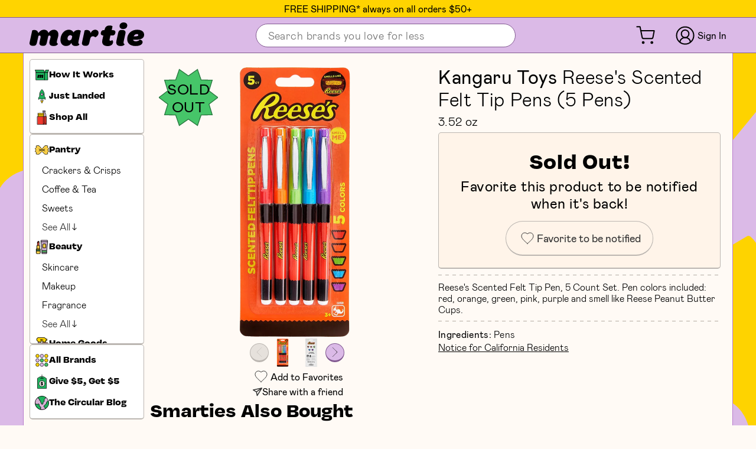

--- FILE ---
content_type: text/html; charset=utf-8
request_url: https://martie.com/products/reeses-scented-felt-tip-pens-5-pens
body_size: 40954
content:
<!doctype html>

<html class='no-js supports-no-cookies' lang='en'>
  <head>
    
    

    <script type='application/javascript'>
      window.assetsPath = "//martie.com/cdn/shop/t/120/assets/app.js?v=46085517566846595381769193889".split('app.js')[0];
    </script>
    <script>
      !(function (t, e) {
        var o, n, p, r;
        e.__SV ||
          ((window.posthog = e),
          (e._i = []),
          (e.init = function (i, s, a) {
            function g(t, e) {
              var o = e.split('.');
              (2 == o.length && ((t = t[o[0]]), (e = o[1])),
                (t[e] = function () {
                  t.push([e].concat(Array.prototype.slice.call(arguments, 0)));
                }));
            }
            (((p = t.createElement('script')).type = 'text/javascript'),
              (p.crossOrigin = 'anonymous'),
              (p.async = !0),
              (p.src =
                s.api_host.replace('.i.posthog.com', '-assets.i.posthog.com') +
                '/static/array.js'),
              (r = t.getElementsByTagName('script')[0]).parentNode.insertBefore(
                p,
                r,
              ));
            var u = e;
            for (
              void 0 !== a ? (u = e[a] = []) : (a = 'posthog'),
                u.people = u.people || [],
                u.toString = function (t) {
                  var e = 'posthog';
                  return (
                    'posthog' !== a && (e += '.' + a),
                    t || (e += ' (stub)'),
                    e
                  );
                },
                u.people.toString = function () {
                  return u.toString(1) + '.people (stub)';
                },
                o =
                  'init Ie Ts Ms Ee Es Rs capture Ge calculateEventProperties Os register register_once register_for_session unregister unregister_for_session js getFeatureFlag getFeatureFlagPayload isFeatureEnabled reloadFeatureFlags updateEarlyAccessFeatureEnrollment getEarlyAccessFeatures on onFeatureFlags onSurveysLoaded onSessionId getSurveys getActiveMatchingSurveys renderSurvey canRenderSurvey canRenderSurveyAsync identify setPersonProperties group resetGroups setPersonPropertiesForFlags resetPersonPropertiesForFlags setGroupPropertiesForFlags resetGroupPropertiesForFlags reset get_distinct_id getGroups get_session_id get_session_replay_url alias set_config startSessionRecording stopSessionRecording sessionRecordingStarted captureException loadToolbar get_property getSessionProperty Ds Fs createPersonProfile Ls Ps opt_in_capturing opt_out_capturing has_opted_in_capturing has_opted_out_capturing clear_opt_in_out_capturing Cs debug I As getPageViewId captureTraceFeedback captureTraceMetric'.split(
                    ' ',
                  ),
                n = 0;
              n < o.length;
              n++
            )
              g(u, o[n]);
            e._i.push([i, s, a]);
          }),
          (e.__SV = 1));
      })(document, window.posthog || []);
      posthog.init('phc_b0u4hIojmEfved3OYFJdbSeivUSTetr44xcUrAp59Yd', {
        api_host: 'https://us.i.posthog.com',
        defaults: '2025-05-24',
        person_profiles: 'identified_only', // or 'always' to create profiles for anonymous users as well

        
        
        
      });
    </script>
    <meta
      name='google-site-verification'
      content='1LCWGyor1Di8muvbDHo2MKvJ--wvNVkFU-iSGwKA8r8'
    >
    <meta charset='utf-8'>
    <meta http-equiv='X-UA-Compatible' content='IE=edge'>
    <meta
      name='viewport'
      content='width=device-width,initial-scale=1,viewport-fit=cover'
    >
    <meta name='theme-color' content=''>
    <meta
      name='facebook-domain-verification'
      content='r9jircfahxj3admphhrebnqnsif6cl'
    >
    <meta name='theme-color' content='#ffd400'>
    <link rel='canonical' href='https://martie.com/products/reeses-scented-felt-tip-pens-5-pens'>

    
      <link
        rel='shortcut icon'
        href='//martie.com/cdn/shop/files/Favicon_751da731-09db-4fdc-b314-552e3618cc3d_32x32.png?v=1657729467'
        type='image/png'
      >
    

    
    <title>
      Kangaru Toys Reese&#39;s Scented Felt Tip Pens (5 Pens)
      
      
      
        &ndash; Martie
      
    </title>

    
      <meta name='description' content='Kangaru Toys | Reese&#39;s Scented Felt Tip Pen, 5 Count Set. Pen colors included: red, orange, green, pink, purple and smell like Reese Peanut Butter Cups. UPC: 8171470288587'>
    

    
<meta property="og:site_name" content="Martie">
<meta property="og:url" content="https://martie.com/products/reeses-scented-felt-tip-pens-5-pens">
<meta property="og:title" content="Reese's Scented Felt Tip Pens (5 Pens)">
<meta property="og:type" content="product">
<meta property="og:description" content="Kangaru Toys | Reese&#39;s Scented Felt Tip Pen, 5 Count Set. Pen colors included: red, orange, green, pink, purple and smell like Reese Peanut Butter Cups. UPC: 8171470288587"><meta property="og:price:amount" content="2.99">
  <meta property="og:price:currency" content="USD"><meta property="og:image" content="http://martie.com/cdn/shop/files/f6aigyFqrNUJOXvFnByuK19FqFYa-pcsztdubIJNEkw_1024x1024.png?v=1703129258"><meta property="og:image" content="http://martie.com/cdn/shop/files/8ILxR1vQbW5aD9aLFh4slQgk7ImGx17PYc_tB1rzmE_1024x1024.png?v=1703129258">
<meta property="og:image:secure_url" content="https://martie.com/cdn/shop/files/f6aigyFqrNUJOXvFnByuK19FqFYa-pcsztdubIJNEkw_1024x1024.png?v=1703129258"><meta property="og:image:secure_url" content="https://martie.com/cdn/shop/files/8ILxR1vQbW5aD9aLFh4slQgk7ImGx17PYc_tB1rzmE_1024x1024.png?v=1703129258">

<meta name="twitter:site" content="@">
<meta name="twitter:card" content="summary_large_image">
<meta name="twitter:title" content="Reese's Scented Felt Tip Pens (5 Pens)">
<meta name="twitter:description" content="Kangaru Toys | Reese&#39;s Scented Felt Tip Pen, 5 Count Set. Pen colors included: red, orange, green, pink, purple and smell like Reese Peanut Butter Cups. UPC: 8171470288587">


    <link href="//martie.com/cdn/shop/t/120/assets/app.css?v=159333925549819834031769111836" rel="stylesheet" type="text/css" media="all" />

    

    
    

    <script>
      if (window._martieCustomerData && window._martieCustomerData.id !== undefined) {
        posthog.identify(window._martieCustomerData.id.toString());
      }
      document.documentElement.className = document.documentElement.className.replace('no-js', 'js');
      window.theme = {
        strings: {
          addToCart: "Add to Cart",
          soldOut: "Sold Out",
          unavailable: "Unavailable",
          progressBarFreeShipping: "Free shipping activated!"
        },
        moneyFormat: "${{amount}}"
      };
      window.martieCart = {"note":null,"attributes":{},"original_total_price":0,"total_price":0,"total_discount":0,"total_weight":0.0,"item_count":0,"items":[],"requires_shipping":false,"currency":"USD","items_subtotal_price":0,"cart_level_discount_applications":[],"checkout_charge_amount":0};
    </script>

    

    
    
      <script>
        window.Shopify = window.Shopify || {theme: {id: 134981288181, role: 'main' } };
        window._template = {
            directory: "",
            name: "product",
            suffix: ""
        };
      </script>
      <script
        type='module'
        blocking='render'
        fetchpriority='high'
        src='https://cdn.intelligems.io/esm/e7fcf305ccd3/bundle.js'
        async
      ></script>
    

    <script src='//martie.com/cdn/shop/t/120/assets/app.js?v=46085517566846595381769193889' defer='defer'></script>
    <style>
      @font-face {
  font-family: 'mabry';
  src: url('https://cdn.shopify.com/s/files/1/0575/1829/3150/files/mabry-regular-pro_631a848f-f55a-4431-aa4b-6f433068cd35.eot?v=1723229829');
  src: url('https://cdn.shopify.com/s/files/1/0575/1829/3150/files/mabry-regular-pro_631a848f-f55a-4431-aa4b-6f433068cd35.eot?v=1723229829?#iefix') format('embedded-opentype'),
       url('https://cdn.shopify.com/s/files/1/0575/1829/3150/files/mabry-regular-pro_0e1a81d7-7cec-42b6-a4b6-92c4c7b4ad40.woff2?v=1723229829') format('woff2'),
       url('https://cdn.shopify.com/s/files/1/0575/1829/3150/files/mabry-regular-pro_60d3f7bd-d4e1-4aea-b7fd-db81e88336bb.woff?v=1723229829') format('woff'),
       url('https://cdn.shopify.com/s/files/1/0575/1829/3150/files/mabry-regular-pro_a21a8ea0-8a8d-45ca-932b-5ea927515afa.ttf?v=1723229829') format('truetype');
  font-weight: normal;
  font-style: normal;
}

@font-face {
  font-family: 'mabry';
  src: url('https://cdn.shopify.com/s/files/1/0575/1829/3150/files/mabry-light-pro_723d8f66-1528-4586-a0b6-c5c1b3a97184.eot?v=1723229830');
  src: url('https://cdn.shopify.com/s/files/1/0575/1829/3150/files/mabry-light-pro_723d8f66-1528-4586-a0b6-c5c1b3a97184.eot?v=1723229830#iefix') format('embedded-opentype'),
       url('https://cdn.shopify.com/s/files/1/0575/1829/3150/files/mabry-light-pro_009b154e-16de-4051-8842-4bf2afef3eb0.woff2?v=1723229829') format('woff2'),
       url('https://cdn.shopify.com/s/files/1/0575/1829/3150/files/mabry-light-pro_64bc362b-0ddc-408e-b2cb-735d9c4d933b.woff?v=1723229829') format('woff'),
       url('https://cdn.shopify.com/s/files/1/0575/1829/3150/files/mabry-light-pro_d00ce3d3-230b-47d8-ba62-118fc16f3abe.ttf?v=1723229829') format('truetype');
  font-weight: 300;
  font-style: normal;
}

@font-face {
  font-family: 'vulf';
  src: url('https://cdn.shopify.com/s/files/1/0575/1829/3150/files/Vulf_Sans-Bold.woff2?v=1734975790') format('woff2'),
       url('https://cdn.shopify.com/s/files/1/0575/1829/3150/files/Vulf_Sans-Bold.woff?v=1734975790') format('woff'),
       url('https://cdn.shopify.com/s/files/1/0575/1829/3150/files/Vulf_Sans-Bold.ttf?v=1734975789') format('truetype');
  font-weight: bold;
  font-style: normal;
  font-display: swap;
}


    </style>
    

    <script>window.performance && window.performance.mark && window.performance.mark('shopify.content_for_header.start');</script><meta name="google-site-verification" content="3BBaYctQ1_61quQibL-jPkogqo6rUIZ7Hc_xCrJtsII">
<meta id="shopify-digital-wallet" name="shopify-digital-wallet" content="/57518293150/digital_wallets/dialog">
<meta name="shopify-checkout-api-token" content="fbecc68f47179f9d41410d42bb3ba344">
<meta id="in-context-paypal-metadata" data-shop-id="57518293150" data-venmo-supported="false" data-environment="production" data-locale="en_US" data-paypal-v4="true" data-currency="USD">
<link rel="alternate" type="application/json+oembed" href="https://martie.com/products/reeses-scented-felt-tip-pens-5-pens.oembed">
<script async="async" src="/checkouts/internal/preloads.js?locale=en-US"></script>
<link rel="preconnect" href="https://shop.app" crossorigin="anonymous">
<script async="async" src="https://shop.app/checkouts/internal/preloads.js?locale=en-US&shop_id=57518293150" crossorigin="anonymous"></script>
<script id="apple-pay-shop-capabilities" type="application/json">{"shopId":57518293150,"countryCode":"US","currencyCode":"USD","merchantCapabilities":["supports3DS"],"merchantId":"gid:\/\/shopify\/Shop\/57518293150","merchantName":"Martie","requiredBillingContactFields":["postalAddress","email"],"requiredShippingContactFields":["postalAddress","email"],"shippingType":"shipping","supportedNetworks":["visa","masterCard","amex","discover","elo","jcb"],"total":{"type":"pending","label":"Martie","amount":"1.00"},"shopifyPaymentsEnabled":true,"supportsSubscriptions":true}</script>
<script id="shopify-features" type="application/json">{"accessToken":"fbecc68f47179f9d41410d42bb3ba344","betas":["rich-media-storefront-analytics"],"domain":"martie.com","predictiveSearch":true,"shopId":57518293150,"locale":"en"}</script>
<script>var Shopify = Shopify || {};
Shopify.shop = "martie-usa.myshopify.com";
Shopify.locale = "en";
Shopify.currency = {"active":"USD","rate":"1.0"};
Shopify.country = "US";
Shopify.theme = {"name":"Martie Live Theme","id":134981288181,"schema_name":"Theme Name","schema_version":"1.0","theme_store_id":null,"role":"main"};
Shopify.theme.handle = "null";
Shopify.theme.style = {"id":null,"handle":null};
Shopify.cdnHost = "martie.com/cdn";
Shopify.routes = Shopify.routes || {};
Shopify.routes.root = "/";</script>
<script type="module">!function(o){(o.Shopify=o.Shopify||{}).modules=!0}(window);</script>
<script>!function(o){function n(){var o=[];function n(){o.push(Array.prototype.slice.apply(arguments))}return n.q=o,n}var t=o.Shopify=o.Shopify||{};t.loadFeatures=n(),t.autoloadFeatures=n()}(window);</script>
<script>
  window.ShopifyPay = window.ShopifyPay || {};
  window.ShopifyPay.apiHost = "shop.app\/pay";
  window.ShopifyPay.redirectState = null;
</script>
<script id="shop-js-analytics" type="application/json">{"pageType":"product"}</script>
<script defer="defer" async type="module" src="//martie.com/cdn/shopifycloud/shop-js/modules/v2/client.init-shop-cart-sync_BT-GjEfc.en.esm.js"></script>
<script defer="defer" async type="module" src="//martie.com/cdn/shopifycloud/shop-js/modules/v2/chunk.common_D58fp_Oc.esm.js"></script>
<script defer="defer" async type="module" src="//martie.com/cdn/shopifycloud/shop-js/modules/v2/chunk.modal_xMitdFEc.esm.js"></script>
<script type="module">
  await import("//martie.com/cdn/shopifycloud/shop-js/modules/v2/client.init-shop-cart-sync_BT-GjEfc.en.esm.js");
await import("//martie.com/cdn/shopifycloud/shop-js/modules/v2/chunk.common_D58fp_Oc.esm.js");
await import("//martie.com/cdn/shopifycloud/shop-js/modules/v2/chunk.modal_xMitdFEc.esm.js");

  window.Shopify.SignInWithShop?.initShopCartSync?.({"fedCMEnabled":true,"windoidEnabled":true});

</script>
<script>
  window.Shopify = window.Shopify || {};
  if (!window.Shopify.featureAssets) window.Shopify.featureAssets = {};
  window.Shopify.featureAssets['shop-js'] = {"shop-cart-sync":["modules/v2/client.shop-cart-sync_DZOKe7Ll.en.esm.js","modules/v2/chunk.common_D58fp_Oc.esm.js","modules/v2/chunk.modal_xMitdFEc.esm.js"],"init-fed-cm":["modules/v2/client.init-fed-cm_B6oLuCjv.en.esm.js","modules/v2/chunk.common_D58fp_Oc.esm.js","modules/v2/chunk.modal_xMitdFEc.esm.js"],"shop-cash-offers":["modules/v2/client.shop-cash-offers_D2sdYoxE.en.esm.js","modules/v2/chunk.common_D58fp_Oc.esm.js","modules/v2/chunk.modal_xMitdFEc.esm.js"],"shop-login-button":["modules/v2/client.shop-login-button_QeVjl5Y3.en.esm.js","modules/v2/chunk.common_D58fp_Oc.esm.js","modules/v2/chunk.modal_xMitdFEc.esm.js"],"pay-button":["modules/v2/client.pay-button_DXTOsIq6.en.esm.js","modules/v2/chunk.common_D58fp_Oc.esm.js","modules/v2/chunk.modal_xMitdFEc.esm.js"],"shop-button":["modules/v2/client.shop-button_DQZHx9pm.en.esm.js","modules/v2/chunk.common_D58fp_Oc.esm.js","modules/v2/chunk.modal_xMitdFEc.esm.js"],"avatar":["modules/v2/client.avatar_BTnouDA3.en.esm.js"],"init-windoid":["modules/v2/client.init-windoid_CR1B-cfM.en.esm.js","modules/v2/chunk.common_D58fp_Oc.esm.js","modules/v2/chunk.modal_xMitdFEc.esm.js"],"init-shop-for-new-customer-accounts":["modules/v2/client.init-shop-for-new-customer-accounts_C_vY_xzh.en.esm.js","modules/v2/client.shop-login-button_QeVjl5Y3.en.esm.js","modules/v2/chunk.common_D58fp_Oc.esm.js","modules/v2/chunk.modal_xMitdFEc.esm.js"],"init-shop-email-lookup-coordinator":["modules/v2/client.init-shop-email-lookup-coordinator_BI7n9ZSv.en.esm.js","modules/v2/chunk.common_D58fp_Oc.esm.js","modules/v2/chunk.modal_xMitdFEc.esm.js"],"init-shop-cart-sync":["modules/v2/client.init-shop-cart-sync_BT-GjEfc.en.esm.js","modules/v2/chunk.common_D58fp_Oc.esm.js","modules/v2/chunk.modal_xMitdFEc.esm.js"],"shop-toast-manager":["modules/v2/client.shop-toast-manager_DiYdP3xc.en.esm.js","modules/v2/chunk.common_D58fp_Oc.esm.js","modules/v2/chunk.modal_xMitdFEc.esm.js"],"init-customer-accounts":["modules/v2/client.init-customer-accounts_D9ZNqS-Q.en.esm.js","modules/v2/client.shop-login-button_QeVjl5Y3.en.esm.js","modules/v2/chunk.common_D58fp_Oc.esm.js","modules/v2/chunk.modal_xMitdFEc.esm.js"],"init-customer-accounts-sign-up":["modules/v2/client.init-customer-accounts-sign-up_iGw4briv.en.esm.js","modules/v2/client.shop-login-button_QeVjl5Y3.en.esm.js","modules/v2/chunk.common_D58fp_Oc.esm.js","modules/v2/chunk.modal_xMitdFEc.esm.js"],"shop-follow-button":["modules/v2/client.shop-follow-button_CqMgW2wH.en.esm.js","modules/v2/chunk.common_D58fp_Oc.esm.js","modules/v2/chunk.modal_xMitdFEc.esm.js"],"checkout-modal":["modules/v2/client.checkout-modal_xHeaAweL.en.esm.js","modules/v2/chunk.common_D58fp_Oc.esm.js","modules/v2/chunk.modal_xMitdFEc.esm.js"],"shop-login":["modules/v2/client.shop-login_D91U-Q7h.en.esm.js","modules/v2/chunk.common_D58fp_Oc.esm.js","modules/v2/chunk.modal_xMitdFEc.esm.js"],"lead-capture":["modules/v2/client.lead-capture_BJmE1dJe.en.esm.js","modules/v2/chunk.common_D58fp_Oc.esm.js","modules/v2/chunk.modal_xMitdFEc.esm.js"],"payment-terms":["modules/v2/client.payment-terms_Ci9AEqFq.en.esm.js","modules/v2/chunk.common_D58fp_Oc.esm.js","modules/v2/chunk.modal_xMitdFEc.esm.js"]};
</script>
<script>(function() {
  var isLoaded = false;
  function asyncLoad() {
    if (isLoaded) return;
    isLoaded = true;
    var urls = ["https:\/\/sbzstag.cirkleinc.com\/?shop=martie-usa.myshopify.com","https:\/\/config.gorgias.chat\/bundle-loader\/01GYCC51F9ZG4ST674Y8CS5R49?source=shopify1click\u0026shop=martie-usa.myshopify.com","https:\/\/widgets.juniphq.com\/v1\/junip_shopify.js?shop=martie-usa.myshopify.com","\/\/cdn.shopify.com\/proxy\/f49b5d84594394d1e8a0f228c2e27ae73fb46206723ef5093f824213ce4c0a1e\/s3-us-west-2.amazonaws.com\/jsstore\/a\/2J0HGDE2\/reids.js?shop=martie-usa.myshopify.com\u0026sp-cache-control=cHVibGljLCBtYXgtYWdlPTkwMA","\/\/cdn.shopify.com\/proxy\/b0e8efbd1394e567d2d44cb023c4d6985bb7c45d63008152b00b322c48eff39a\/app.retention.com\/shopify\/shopify_app_add_to_cart_script.js?shop=martie-usa.myshopify.com\u0026sp-cache-control=cHVibGljLCBtYXgtYWdlPTkwMA","https:\/\/cdn.9gtb.com\/loader.js?g_cvt_id=db7c4dd7-8249-4544-912a-6ecac3db69d4\u0026shop=martie-usa.myshopify.com"];
    for (var i = 0; i < urls.length; i++) {
      var s = document.createElement('script');
      s.type = 'text/javascript';
      s.async = true;
      s.src = urls[i];
      var x = document.getElementsByTagName('script')[0];
      x.parentNode.insertBefore(s, x);
    }
  };
  if(window.attachEvent) {
    window.attachEvent('onload', asyncLoad);
  } else {
    window.addEventListener('load', asyncLoad, false);
  }
})();</script>
<script id="__st">var __st={"a":57518293150,"offset":-28800,"reqid":"38ed62d2-7933-4c77-9e7d-366d6e8ee661-1769194874","pageurl":"martie.com\/products\/reeses-scented-felt-tip-pens-5-pens","u":"77982cf8bd18","p":"product","rtyp":"product","rid":8244123992309};</script>
<script>window.ShopifyPaypalV4VisibilityTracking = true;</script>
<script id="form-persister">!function(){'use strict';const t='contact',e='new_comment',n=[[t,t],['blogs',e],['comments',e],[t,'customer']],o='password',r='form_key',c=['recaptcha-v3-token','g-recaptcha-response','h-captcha-response',o],s=()=>{try{return window.sessionStorage}catch{return}},i='__shopify_v',u=t=>t.elements[r],a=function(){const t=[...n].map((([t,e])=>`form[action*='/${t}']:not([data-nocaptcha='true']) input[name='form_type'][value='${e}']`)).join(',');var e;return e=t,()=>e?[...document.querySelectorAll(e)].map((t=>t.form)):[]}();function m(t){const e=u(t);a().includes(t)&&(!e||!e.value)&&function(t){try{if(!s())return;!function(t){const e=s();if(!e)return;const n=u(t);if(!n)return;const o=n.value;o&&e.removeItem(o)}(t);const e=Array.from(Array(32),(()=>Math.random().toString(36)[2])).join('');!function(t,e){u(t)||t.append(Object.assign(document.createElement('input'),{type:'hidden',name:r})),t.elements[r].value=e}(t,e),function(t,e){const n=s();if(!n)return;const r=[...t.querySelectorAll(`input[type='${o}']`)].map((({name:t})=>t)),u=[...c,...r],a={};for(const[o,c]of new FormData(t).entries())u.includes(o)||(a[o]=c);n.setItem(e,JSON.stringify({[i]:1,action:t.action,data:a}))}(t,e)}catch(e){console.error('failed to persist form',e)}}(t)}const f=t=>{if('true'===t.dataset.persistBound)return;const e=function(t,e){const n=function(t){return'function'==typeof t.submit?t.submit:HTMLFormElement.prototype.submit}(t).bind(t);return function(){let t;return()=>{t||(t=!0,(()=>{try{e(),n()}catch(t){(t=>{console.error('form submit failed',t)})(t)}})(),setTimeout((()=>t=!1),250))}}()}(t,(()=>{m(t)}));!function(t,e){if('function'==typeof t.submit&&'function'==typeof e)try{t.submit=e}catch{}}(t,e),t.addEventListener('submit',(t=>{t.preventDefault(),e()})),t.dataset.persistBound='true'};!function(){function t(t){const e=(t=>{const e=t.target;return e instanceof HTMLFormElement?e:e&&e.form})(t);e&&m(e)}document.addEventListener('submit',t),document.addEventListener('DOMContentLoaded',(()=>{const e=a();for(const t of e)f(t);var n;n=document.body,new window.MutationObserver((t=>{for(const e of t)if('childList'===e.type&&e.addedNodes.length)for(const t of e.addedNodes)1===t.nodeType&&'FORM'===t.tagName&&a().includes(t)&&f(t)})).observe(n,{childList:!0,subtree:!0,attributes:!1}),document.removeEventListener('submit',t)}))}()}();</script>
<script integrity="sha256-4kQ18oKyAcykRKYeNunJcIwy7WH5gtpwJnB7kiuLZ1E=" data-source-attribution="shopify.loadfeatures" defer="defer" src="//martie.com/cdn/shopifycloud/storefront/assets/storefront/load_feature-a0a9edcb.js" crossorigin="anonymous"></script>
<script crossorigin="anonymous" defer="defer" src="//martie.com/cdn/shopifycloud/storefront/assets/shopify_pay/storefront-65b4c6d7.js?v=20250812"></script>
<script data-source-attribution="shopify.dynamic_checkout.dynamic.init">var Shopify=Shopify||{};Shopify.PaymentButton=Shopify.PaymentButton||{isStorefrontPortableWallets:!0,init:function(){window.Shopify.PaymentButton.init=function(){};var t=document.createElement("script");t.src="https://martie.com/cdn/shopifycloud/portable-wallets/latest/portable-wallets.en.js",t.type="module",document.head.appendChild(t)}};
</script>
<script data-source-attribution="shopify.dynamic_checkout.buyer_consent">
  function portableWalletsHideBuyerConsent(e){var t=document.getElementById("shopify-buyer-consent"),n=document.getElementById("shopify-subscription-policy-button");t&&n&&(t.classList.add("hidden"),t.setAttribute("aria-hidden","true"),n.removeEventListener("click",e))}function portableWalletsShowBuyerConsent(e){var t=document.getElementById("shopify-buyer-consent"),n=document.getElementById("shopify-subscription-policy-button");t&&n&&(t.classList.remove("hidden"),t.removeAttribute("aria-hidden"),n.addEventListener("click",e))}window.Shopify?.PaymentButton&&(window.Shopify.PaymentButton.hideBuyerConsent=portableWalletsHideBuyerConsent,window.Shopify.PaymentButton.showBuyerConsent=portableWalletsShowBuyerConsent);
</script>
<script data-source-attribution="shopify.dynamic_checkout.cart.bootstrap">document.addEventListener("DOMContentLoaded",(function(){function t(){return document.querySelector("shopify-accelerated-checkout-cart, shopify-accelerated-checkout")}if(t())Shopify.PaymentButton.init();else{new MutationObserver((function(e,n){t()&&(Shopify.PaymentButton.init(),n.disconnect())})).observe(document.body,{childList:!0,subtree:!0})}}));
</script>
<link id="shopify-accelerated-checkout-styles" rel="stylesheet" media="screen" href="https://martie.com/cdn/shopifycloud/portable-wallets/latest/accelerated-checkout-backwards-compat.css" crossorigin="anonymous">
<style id="shopify-accelerated-checkout-cart">
        #shopify-buyer-consent {
  margin-top: 1em;
  display: inline-block;
  width: 100%;
}

#shopify-buyer-consent.hidden {
  display: none;
}

#shopify-subscription-policy-button {
  background: none;
  border: none;
  padding: 0;
  text-decoration: underline;
  font-size: inherit;
  cursor: pointer;
}

#shopify-subscription-policy-button::before {
  box-shadow: none;
}

      </style>

<script>window.performance && window.performance.mark && window.performance.mark('shopify.content_for_header.end');</script>

    
    <script>globalThis.testContext = {
        customer:null,
      };
      globalThis.testContextSubscribers = [];
      globalThis.onTestContextChange = (fn) => {
        globalThis.testContextSubscribers.push(fn);
      };
    </script>
  <!-- BEGIN app block: shopify://apps/klaviyo-email-marketing-sms/blocks/klaviyo-onsite-embed/2632fe16-c075-4321-a88b-50b567f42507 -->












  <script async src="https://static.klaviyo.com/onsite/js/T8mapc/klaviyo.js?company_id=T8mapc"></script>
  <script>!function(){if(!window.klaviyo){window._klOnsite=window._klOnsite||[];try{window.klaviyo=new Proxy({},{get:function(n,i){return"push"===i?function(){var n;(n=window._klOnsite).push.apply(n,arguments)}:function(){for(var n=arguments.length,o=new Array(n),w=0;w<n;w++)o[w]=arguments[w];var t="function"==typeof o[o.length-1]?o.pop():void 0,e=new Promise((function(n){window._klOnsite.push([i].concat(o,[function(i){t&&t(i),n(i)}]))}));return e}}})}catch(n){window.klaviyo=window.klaviyo||[],window.klaviyo.push=function(){var n;(n=window._klOnsite).push.apply(n,arguments)}}}}();</script>

  
    <script id="viewed_product">
      if (item == null) {
        var _learnq = _learnq || [];

        var MetafieldReviews = null
        var MetafieldYotpoRating = null
        var MetafieldYotpoCount = null
        var MetafieldLooxRating = null
        var MetafieldLooxCount = null
        var okendoProduct = null
        var okendoProductReviewCount = null
        var okendoProductReviewAverageValue = null
        try {
          // The following fields are used for Customer Hub recently viewed in order to add reviews.
          // This information is not part of __kla_viewed. Instead, it is part of __kla_viewed_reviewed_items
          MetafieldReviews = {"rating":{"scale_min":"1.0","scale_max":"5.0","value":"4.0"},"rating_count":2};
          MetafieldYotpoRating = null
          MetafieldYotpoCount = null
          MetafieldLooxRating = null
          MetafieldLooxCount = null

          okendoProduct = null
          // If the okendo metafield is not legacy, it will error, which then requires the new json formatted data
          if (okendoProduct && 'error' in okendoProduct) {
            okendoProduct = null
          }
          okendoProductReviewCount = okendoProduct ? okendoProduct.reviewCount : null
          okendoProductReviewAverageValue = okendoProduct ? okendoProduct.reviewAverageValue : null
        } catch (error) {
          console.error('Error in Klaviyo onsite reviews tracking:', error);
        }

        var item = {
          Name: "Reese's Scented Felt Tip Pens (5 Pens)",
          ProductID: 8244123992309,
          Categories: ["All Products","Kangaru Toys","Stocking Stuffers 2023"],
          ImageURL: "https://martie.com/cdn/shop/files/f6aigyFqrNUJOXvFnByuK19FqFYa-pcsztdubIJNEkw_grande.png?v=1703129258",
          URL: "https://martie.com/products/reeses-scented-felt-tip-pens-5-pens",
          Brand: "Kangaru Toys",
          Price: "$2.99",
          Value: "2.99",
          CompareAtPrice: "$4.99"
        };
        _learnq.push(['track', 'Viewed Product', item]);
        _learnq.push(['trackViewedItem', {
          Title: item.Name,
          ItemId: item.ProductID,
          Categories: item.Categories,
          ImageUrl: item.ImageURL,
          Url: item.URL,
          Metadata: {
            Brand: item.Brand,
            Price: item.Price,
            Value: item.Value,
            CompareAtPrice: item.CompareAtPrice
          },
          metafields:{
            reviews: MetafieldReviews,
            yotpo:{
              rating: MetafieldYotpoRating,
              count: MetafieldYotpoCount,
            },
            loox:{
              rating: MetafieldLooxRating,
              count: MetafieldLooxCount,
            },
            okendo: {
              rating: okendoProductReviewAverageValue,
              count: okendoProductReviewCount,
            }
          }
        }]);
      }
    </script>
  




  <script>
    window.klaviyoReviewsProductDesignMode = false
  </script>







<!-- END app block --><!-- BEGIN app block: shopify://apps/elevar-conversion-tracking/blocks/dataLayerEmbed/bc30ab68-b15c-4311-811f-8ef485877ad6 -->



<script type="module" dynamic>
  const configUrl = "/a/elevar/static/configs/9a47a33dc0ac6869a1ac53bece24b11cfd0c9142/config.js";
  const config = (await import(configUrl)).default;
  const scriptUrl = config.script_src_app_theme_embed;

  if (scriptUrl) {
    const { handler } = await import(scriptUrl);

    await handler(
      config,
      {
        cartData: {
  marketId: "999031029",
  attributes:{},
  cartTotal: "0.0",
  currencyCode:"USD",
  items: []
}
,
        user: {cartTotal: "0.0",
    currencyCode:"USD",customer: {},
}
,
        isOnCartPage:false,
        collectionView:null,
        searchResultsView:null,
        productView:{
    attributes:{},
    currencyCode:"USD",defaultVariant: {id:"M-KANGARUTOYS-REESESSCENTEDFELTTIP-8587",name:"Reese's Scented Felt Tip Pens (5 Pens)",
        brand:"Kangaru Toys",
        category:"Pens \u0026 Markers",
        variant:"Default Title",
        price: "2.99",
        productId: "8244123992309",
        variantId: "44364309758197",
        compareAtPrice: "4.99",image:"\/\/martie.com\/cdn\/shop\/files\/f6aigyFqrNUJOXvFnByuK19FqFYa-pcsztdubIJNEkw.png?v=1703129258",url:"\/products\/reeses-scented-felt-tip-pens-5-pens?variant=44364309758197"},items: [{id:"M-KANGARUTOYS-REESESSCENTEDFELTTIP-8587",name:"Reese's Scented Felt Tip Pens (5 Pens)",
          brand:"Kangaru Toys",
          category:"Pens \u0026 Markers",
          variant:"Default Title",
          price: "2.99",
          productId: "8244123992309",
          variantId: "44364309758197",
          compareAtPrice: "4.99",image:"\/\/martie.com\/cdn\/shop\/files\/f6aigyFqrNUJOXvFnByuK19FqFYa-pcsztdubIJNEkw.png?v=1703129258",url:"\/products\/reeses-scented-felt-tip-pens-5-pens?variant=44364309758197"},]
  },
        checkoutComplete: null
      }
    );
  }
</script>


<!-- END app block --><!-- BEGIN app block: shopify://apps/oxi-social-login/blocks/social-login-embed/24ad60bc-8f09-42fa-807e-e5eda0fdae17 -->


<script>
    
        var vt = '1755199793';
    
        var oxi_data_scheme = 'light';
        if (document.querySelector('html').hasAttribute('data-scheme')) {
            oxi_data_scheme = document.querySelector('html').getAttribute('data-scheme');
        }
    function wfete(selector) {
    return new Promise(resolve => {
    if (document.querySelector(selector)) {
      return resolve(document.querySelector(selector));
    }

    const observer = new MutationObserver(() => {
      if (document.querySelector(selector)) {
        resolve(document.querySelector(selector));
        observer.disconnect();
      }
    });

    observer.observe(document.body, {
      subtree: true,
      childList: true,
    });
    });
  }
  async function oxi_init() {
    const data = await getOConfig();
  }
  function getOConfig() {
    var script = document.createElement('script');
    script.src = '//social-login.oxiapps.com/init.json?shop=martie-usa.myshopify.com&vt='+vt+'&callback=jQuery111004090950169811405_1543664809199';
    script.setAttribute('rel','nofollow');
    document.head.appendChild(script);
  }
  function jQuery111004090950169811405_1543664809199(p) {
        var shop_locale = "";
        if (typeof Shopify !== 'undefined' && typeof Shopify.locale !== 'undefined') {
            shop_locale = "&locale="+Shopify.locale;
    }
    if (p.m == "1") {
      if (typeof oxi_initialized === 'undefined') {
        var oxi_initialized = true;
        //vt = parseInt(p.v);
        vt = parseInt(vt);

                var elem = document.createElement("link");
                elem.setAttribute("type", "text/css");
                elem.setAttribute("rel", "stylesheet");
                elem.setAttribute("href", "https://cdn.shopify.com/extensions/019a9bbf-e6d9-7768-bf83-c108720b519c/embedded-social-login-54/assets/remodal.css");
                document.getElementsByTagName("head")[0].appendChild(elem);


        var newScript = document.createElement('script');
        newScript.type = 'text/javascript';
        newScript.src = 'https://cdn.shopify.com/extensions/019a9bbf-e6d9-7768-bf83-c108720b519c/embedded-social-login-54/assets/osl.min.js';
        document.getElementsByTagName('head')[0].appendChild(newScript);
      }
    } else {
      const intervalID = setInterval(() => {
        if (document.querySelector('body')) {
            clearInterval(intervalID);

            opa = ['form[action*="account/login"]', 'form[action$="account"]'];
            opa.forEach(e => {
                wfete(e).then(element => {
                    if (typeof oxi_initialized === 'undefined') {
                        var oxi_initialized = true;
                        console.log("Oxi Social Login Initialized");
                        if (p.i == 'y') {
                            var list = document.querySelectorAll(e);
                            var oxi_list_length = 0;
                            if (list.length > 0) {
                                //oxi_list_length = 3;
                                oxi_list_length = list.length;
                            }
                            for(var osli1 = 0; osli1 < oxi_list_length; osli1++) {
                                if (list[osli1].querySelector('[value="guest_login"]')) {
                                } else {
                                if ( list[osli1].querySelectorAll('.oxi-social-login').length <= 0 && list[osli1].querySelectorAll('.oxi_social_wrapper').length <= 0 ) {
                                    var osl_checkout_url = '';
                                    if (list[osli1].querySelector('[name="checkout_url"]') !== null) {
                                        osl_checkout_url = '&osl_checkout_url='+list[osli1].querySelector('[name="checkout_url"]').value;
                                    }
                                    osl_checkout_url = osl_checkout_url.replace(/<[^>]*>/g, '').trim();
                                    list[osli1].insertAdjacentHTML(p.p, '<div class="oxi_social_wrapper" style="'+p.c+'"><iframe id="social_login_frame" class="social_login_frame" title="Social Login" src="https://social-login.oxiapps.com/widget?site='+p.s+'&vt='+vt+shop_locale+osl_checkout_url+'&scheme='+oxi_data_scheme+'" style="width:100%;max-width:100%;padding-top:0px;margin-bottom:5px;border:0px;height:'+p.h+'px;" scrolling=no></iframe></div>');
                                }
                                }
                            }
                        }
                    }
                });
            });

            wfete('#oxi-social-login').then(element => {
                document.getElementById('oxi-social-login').innerHTML="<iframe id='social_login_frame' class='social_login_frame' title='Social Login' src='https://social-login.oxiapps.com/widget?site="+p.s+"&vt="+vt+shop_locale+"&scheme="+oxi_data_scheme+"' style='width:100%;max-width:100%;padding-top:0px;margin-bottom:5px;border:0px;height:"+p.h+"px;' scrolling=no></iframe>";
            });
            wfete('.oxi-social-login').then(element => {
                var oxi_elms = document.querySelectorAll(".oxi-social-login");
                oxi_elms.forEach((oxi_elm) => {
                            oxi_elm.innerHTML="<iframe id='social_login_frame' class='social_login_frame' title='Social Login' src='https://social-login.oxiapps.com/widget?site="+p.s+"&vt="+vt+shop_locale+"&scheme="+oxi_data_scheme+"' style='width:100%;max-width:100%;padding-top:0px;margin-bottom:5px;border:0px;height:"+p.h+"px;' scrolling=no></iframe>";
                });
            });
        }
      }, 100);
    }

    var o_resized = false;
    var oxi_response = function(event) {
      if (event.origin+'/'=="https://social-login.oxiapps.com/") {
                if (event.data.action == "loaded") {
                    event.source.postMessage({
                        action:'getParentUrl',parentUrl: window.location.href+''
                    },"*");
                }

        var message = event.data+'';
        var key = message.split(':')[0];
        var value = message.split(':')[1];
        if (key=="height") {
          var oxi_iframe = document.getElementById('social_login_frame');
          if (oxi_iframe && !o_resized) {
            o_resized = true;
            oxi_iframe.style.height = value + "px";
          }
        }
      }
    };
    if (window.addEventListener) {
      window.addEventListener('message', oxi_response, false);
    } else {
      window.attachEvent("onmessage", oxi_response);
    }
  }
  oxi_init();
</script>


<!-- END app block --><!-- BEGIN app block: shopify://apps/inveterate/blocks/app-embed/fc24aab3-e6d2-461b-961d-9ebb32143cf2 -->

<script id="inveterate-app-embed-log-script" async>
  console.log('Inveterate: PSB: hardcode');
</script>

<style>
  .inveterate__popup {
    display: none;
  }
</style>

  <script id="inveterate-theme-snippets-script" async src="https://d1mopl5xgcax3e.cloudfront.net/js/martie-usa.inveterate.js"></script>
  <script id="inveterate-app-embed-script" async>
    (function() {
      try {
        var count = 0;
        const executeScriptWhenReady = function () {
          if (!window?.inveterate?.scripts) {
            let i = setInterval(function() {
              if(window?.inveterate?.scripts) {
                window.inveterate.scripts.run();
                clearInterval(i);
              }
            }, 50);
            return;
          }
          window.inveterate.scripts.run();
        }
        var interval = setInterval(function(){
          if (!window.inveterate || !window.inveterate.fileLoaded) return;

          clearInterval(interval);
          window.inveterate.merchantId = 'martie-usa';
          const localizationFromLiquid = {
            shopCurrency: 'USD',
            localCurrency: 'USD',
            country: 'US',
            language: 'en',
            lnName: 'English',
            countryName: 'United States',
          }
          window.inveterate.properties.localization = localizationFromLiquid;


          

          

          
            window.inveterate.properties.page = {
              type: 'product',
              product: {"id":8244123992309,"title":"Reese's Scented Felt Tip Pens (5 Pens)","handle":"reeses-scented-felt-tip-pens-5-pens","description":"Reese's Scented Felt Tip Pen, 5 Count Set. Pen colors included: red, orange, green, pink, purple and smell like Reese Peanut Butter Cups.","published_at":"2023-12-21T13:00:19-08:00","created_at":"2023-12-20T09:32:04-08:00","vendor":"Kangaru Toys","type":"Pens \u0026 Markers","tags":["hide-from-site","Home Goods","Office","Supplies"],"price":299,"price_min":299,"price_max":299,"available":false,"price_varies":false,"compare_at_price":499,"compare_at_price_min":499,"compare_at_price_max":499,"compare_at_price_varies":false,"variants":[{"id":44364309758197,"title":"Default Title","option1":"Default Title","option2":null,"option3":null,"sku":"M-KANGARUTOYS-REESESSCENTEDFELTTIP-8587","requires_shipping":true,"taxable":true,"featured_image":null,"available":false,"name":"Reese's Scented Felt Tip Pens (5 Pens)","public_title":null,"options":["Default Title"],"price":299,"weight":100,"compare_at_price":499,"inventory_management":"shopify","barcode":"8171470288587","requires_selling_plan":false,"selling_plan_allocations":[],"quantity_rule":{"min":1,"max":null,"increment":1}}],"images":["\/\/martie.com\/cdn\/shop\/files\/f6aigyFqrNUJOXvFnByuK19FqFYa-pcsztdubIJNEkw.png?v=1703129258","\/\/martie.com\/cdn\/shop\/files\/8ILxR1vQbW5aD9aLFh4slQgk7ImGx17PYc_tB1rzmE.png?v=1703129258"],"featured_image":"\/\/martie.com\/cdn\/shop\/files\/f6aigyFqrNUJOXvFnByuK19FqFYa-pcsztdubIJNEkw.png?v=1703129258","options":["Title"],"media":[{"alt":null,"id":32722155372789,"position":1,"preview_image":{"aspect_ratio":1.0,"height":1200,"width":1200,"src":"\/\/martie.com\/cdn\/shop\/files\/f6aigyFqrNUJOXvFnByuK19FqFYa-pcsztdubIJNEkw.png?v=1703129258"},"aspect_ratio":1.0,"height":1200,"media_type":"image","src":"\/\/martie.com\/cdn\/shop\/files\/f6aigyFqrNUJOXvFnByuK19FqFYa-pcsztdubIJNEkw.png?v=1703129258","width":1200},{"alt":null,"id":32722155340021,"position":2,"preview_image":{"aspect_ratio":1.0,"height":2000,"width":2000,"src":"\/\/martie.com\/cdn\/shop\/files\/8ILxR1vQbW5aD9aLFh4slQgk7ImGx17PYc_tB1rzmE.png?v=1703129258"},"aspect_ratio":1.0,"height":2000,"media_type":"image","src":"\/\/martie.com\/cdn\/shop\/files\/8ILxR1vQbW5aD9aLFh4slQgk7ImGx17PYc_tB1rzmE.png?v=1703129258","width":2000}],"requires_selling_plan":false,"selling_plan_groups":[],"content":"Reese's Scented Felt Tip Pen, 5 Count Set. Pen colors included: red, orange, green, pink, purple and smell like Reese Peanut Butter Cups."},
              collections: [{"id":396740821237,"handle":"all","title":"All Products","updated_at":"2026-01-23T11:00:52-08:00","body_html":"","published_at":"2022-06-09T14:41:06-07:00","sort_order":"created-desc","template_suffix":"shop-all-paginated","disjunctive":false,"rules":[{"column":"type","relation":"not_equals","condition":"candybox_generated"}],"published_scope":"web","image":{"created_at":"2022-07-19T22:07:47-07:00","alt":null,"width":616,"height":405,"src":"\/\/martie.com\/cdn\/shop\/collections\/Screen_Shot_2022-07-19_at_9.11.34_PM-removebg-preview_1.png?v=1658293668"}},{"id":426871980277,"handle":"kangaru-toys","title":"Kangaru Toys","updated_at":"2025-12-17T12:01:42-08:00","body_html":null,"published_at":"2023-12-21T03:01:18-08:00","sort_order":"best-selling","template_suffix":"brand","disjunctive":false,"rules":[{"column":"vendor","relation":"equals","condition":"Kangaru Toys"}],"published_scope":"web"},{"id":424206696693,"handle":"stocking-stuffers-1","updated_at":"2026-01-20T04:10:09-08:00","published_at":"2023-11-07T13:31:28-08:00","sort_order":"manual","template_suffix":"","published_scope":"web","title":"Stocking Stuffers 2023","body_html":""}]
            };
          

          
            window.inveterate.properties.pageType = 'product';
          

          
            window.inveterate.properties.product = {"error":"json not allowed for this object"};
          

          

          

          <!-- BEGIN app snippet: js-helpers -->



const { MIN_SAFE_INTEGER: MIN, MAX_SAFE_INTEGER: MAX } = Number,
  { ceil, floor, random: rnd } = Math;

const random = {
  decimal: ({ min = MIN, max = MAX, decimals } = {}) => {
    const result = Math.min(max, min + rnd() * ((max + 1) - min));

    return typeof decimals === "number"
      ? Number(result.toFixed(decimals))
      : result;
  },

  integer: ({ min = MIN, max = MAX } = {}) =>
    floor(random.decimal({ min, max })),

  string: ({
    characters = "",
    /** number or { min, max } */ length = { max: 250 },
  } = {}) =>
    Array(
      typeof length === "number"
        ? length
        : random.integer({ min: 0, ...length })
    )
      .fill("")
      .map((_) =>
        (([b, i]) =>
          characters?.[random.integer({ min: 0, max: characters.length })] ||
          String.fromCharCode(b + ceil(i * Math.random())))(
          [
            [65, 25],
            [97, 25],
            [48, 9],
          ][random.integer({ min: 0, max: 2 })]
        )
      )
      .filter((x) => /[a-zA-Z0-9]/.test(x))
      .join(""),
};

window.inveterate.helpers.random = random;

<!-- END app snippet -->
          <!-- BEGIN app snippet: js-methods -->



  (function () {
    var _a;
    var random = window.inveterate.helpers.random;
    if (!window.inveterate.device)
        window.inveterate.device = new (_a = /** @class */ (function () {
                function Device() {
                    var _b;
                    this.fingerprint = ((_b = JSON.parse(localStorage.getItem(_a.STORAGE_KEY))) === null || _b === void 0 ? void 0 : _b.fingerprint) ||
                        random.string({ min: 8, max: 250 });
                    localStorage.setItem(_a.STORAGE_KEY, JSON.stringify(this));
                    window.inveterate.device = this;
                }
                Device.prototype.toString = function () {
                    return JSON.stringify(this);
                };
                return Device;
            }()),
            _a.STORAGE_KEY = 'inveterateDevice',
            _a)();
  })();

var __spreadArray = (this && this.__spreadArray) || function (to, from, pack) {
    if (pack || arguments.length === 2) for (var i = 0, l = from.length, ar; i < l; i++) {
        if (ar || !(i in from)) {
            if (!ar) ar = Array.prototype.slice.call(from, 0, i);
            ar[i] = from[i];
        }
    }
    return to.concat(ar || Array.prototype.slice.call(from));
};
(function () {
    var JobStatus;
    (function (JobStatus) {
        JobStatus["Unqueued"] = "UNQUEUED";
        JobStatus["Queued"] = "QUEUED";
        JobStatus["Running"] = "RUNNING";
        JobStatus["Completed"] = "COMPLETED";
    })(JobStatus || (JobStatus = {}));
    var Job = /** @class */ (function () {
        function Job() {
            this.status = Job.Status.Unqueued;
        }
        Job.Status = JobStatus;
        return Job;
    }());
    var Queue = /** @class */ (function () {
        function Queue() {
            var _this = this;
            this.jobs = {
                queued: [],
                ongoing: [],
                completed: [],
                get all() {
                    return __spreadArray(__spreadArray(__spreadArray([], this.queued, true), this.ongoing, true), this.completed, true);
                },
            };
            this.events = {
                /** Events triggered when jobs with specific IDs are completed */
                id: [],
                done: [],
                push: [],
                error: [],
            };
            this.push = function (_a) {
                var _b = _a.id, id = _b === void 0 ? String(Math.random()) : _b, fn = _a.fn;
                _this.jobs.queued.push({ id: id, fn: fn, status: Job.Status.Queued });
                _this.events.push.forEach(function (fn) { return fn(); });
                _this.flush();
            };
            this.flush = function () {
                if (!_this.jobs.queued[0] || _this.jobs.ongoing.length)
                    return;
                var job = _this.jobs.queued.splice(0, 1)[0], jid = job.id;
                job.promise = job
                    .fn()
                    .then(function (result) {
                    return _this.events.id
                        .filter(function (e) {
                        return e.ids.every(function (id) {
                            return jid === id || _this.jobs.completed.find(function (job) { return job.id === id; });
                        });
                    })
                        .forEach(function (_a) {
                        var fn = _a.fn;
                        return fn(result);
                    });
                })
                    .catch(function (err) { return _this.events.error.forEach(function (fn) { return fn(err); }); })
                    .finally(function () {
                    if (_this.jobs.ongoing.length) {
                        var job_1 = _this.jobs.ongoing.splice(0, 1)[0];
                        job_1.status = Job.Status.Completed;
                        _this.jobs.completed.push(job_1);
                    }
                    if (_this.jobs.queued[0] && !_this.jobs.ongoing.length)
                        _this.flush();
                    else
                        _this.events.done.forEach(function (fn) { return fn(); });
                });
                _this.jobs.ongoing.push(job);
            };
        }
        Object.defineProperty(Queue.prototype, "busy", {
            get: function () {
                return this.jobs.ongoing.length;
            },
            enumerable: false,
            configurable: true
        });
        return Queue;
    }());
    var x = window;
    if (!x.inveterate)
        x.inveterate = {};
    if (!x.inveterate.classes)
        x.inveterate.classes = {};
    x.inveterate.classes.Queue = Queue;

  if (!window.Inveterate)
    window.Inveterate = new (class Inveterate {
      queue = new Queue({ id: 'Inveterate' });

      constructor() {
        this.queue.events.push.push(() => {
          document
            .querySelector('.inveterate')
            ?.classList.add('inveterate__loading');
        });

        this.queue.events.done.push(() => {
          document
            .querySelector('.inveterate')
            ?.classList.remove('inveterate__loading');
        });
      }

      get loading() {
        return this.queue.busy;
      }

      get ready() {
        return this.queue.finished;
      }

      wait = ({ id, fn }) => {
        this.queue.push({ id, fn });
      };
    })();
  })();
  
  const searchParams = new URLSearchParams(window.location.search);

  /**
    Headers does not work in IE
    https://caniuse.com/mdn-api_headers
  */

  const headers = new Headers({
    "Content-Type": "application/json",
  });

  const setCartAttributes = (id, token) =>
    fetch("/cart/update.js", {
      method: "POST",
      headers: { "Content-Type": "application/json" },
      body: JSON.stringify({
        attributes: {
          inveterateReferralId: id,
          inveterateReferralToken: token,
        },
      }),
    }).then(() => {
      console.log(`[Inveterate] Referral Token set:`, token);

      document.dispatchEvent(
        new Event("inveterate:referrals:token-set", {
          detail: token,
        })
      );
    });

  const referralIdQueryParameter = ["referred_by", "referrerId", "rid"]
    .map((paramName) => searchParams?.get(paramName))
    .filter((x) => !!x)?.[0];

  window.inveterate.methods.referrals = {
    setCartAttributes,

    validate: () => {
      const customerId = ``,
        savedReferral =
          window.localStorage.getItem(
            inveterate.properties.referralStorageName
          ) ?? undefined;

      if (!savedReferral || !customerId) return new Promise.resolve(false);

      const {
        merchantId,
        segmentId,
        referrer,
        referralId: id,
        referralToken: token,
      } = JSON.parse(savedReferral);

      const bodyObj = {
        merchant: {
          id: merchantId,
        },

        segment: {
          id: segmentId,
        },

        referral: {
          id,
          token,
        },

        referrer,

        referee: {
          id: customerId,
        },
      };
      try {
        return fetch(`${inveterate.properties.referralApiUrl}/validation`, {
          method: "POST",
          headers,
          body: JSON.stringify(bodyObj),
        })
          .then((response) => response.json())
          .then(({ success, errors, data }) => {
            if (
              success ||
              ["DELETE_REFERRAL", "NEW_REFERRAL"].includes(data?.action)
            )
              localStorage.removeItem(inveterate.properties.referralStorageName);

            if (data?.action === "NEW_REFERRAL")
              return inveterate.methods.referrals.issueNew();

            return success;
          })
          .catch(e => {
            e;
          });
      } catch(e) {
        e;
      }
    },

    issueNew: (referringCustomerId = null) => {
      delete localStorage[inveterate.properties.referralStorageName];

      const merchantId = 'martie-usa',
        customerId = ``,
        referralId = referringCustomerId || referralIdQueryParameter;

      if (!referralId) throw new Error("Referring customer id not provided");

      return fetch(inveterate.properties.referralApiUrl, {
        method: "POST",
        headers,
        body: JSON.stringify({
          merchantId,
          customerId,
          referralId,
          device: inveterate.device,
        }),
      })
        .then((response) => response.json())
        .then((response) => {
          const { referral = {}, discount } = response.data,
            { referralId, referralToken } = referral;

          if (referralId) {
            inveterate.properties.referralData = referral;
            window.localStorage.setItem(
              inveterate.properties.referralStorageName,
              JSON.stringify(referral)
            );

            return {
              discount,
              referralId,
              referralToken,
            };
          }
        })
        .then(({ discount, referralId, referralToken }) =>
          Promise.allSettled([
            setCartAttributes(referralId, referralToken),

            discount &&
              fetch(`/discount/${discount.code}`, {
                method: "GET",
                //headers: { "Content-Type": "application/json" }
              }).then(() => {
                console.log(`[Inveterate] Referral Token set:`, referralToken);

                document.dispatchEvent(
                  new Event("inveterate:referrals:token-set", {
                    detail: referralToken,
                  })
                );
              }),
          ])
        );
    },
  };

  function checkReferrals(referringCustomerId = null) {
    Inveterate.wait({
      id: "inveterate-referral-registration",
      fn: () => {
        const { referrals } = window.inveterate.methods;

        const merchantId = 'martie-usa',
          customerId = ``,
          referralId = referringCustomerId || referralIdQueryParameter;

        const savedReferral =
          window.localStorage.getItem(
            inveterate.properties.referralStorageName
          ) ?? undefined;

        return customerId && savedReferral
          ? referrals.validate()
          : referralId
          ? referrals.issueNew().then(referrals.validate)
          : Promise.resolve();
      },
    });
  };

  /** Placed in two locations for both retrocompatibility and consistency */
  window.inveterate.methods.checkReferrals = checkReferrals;
  window.inveterate.methods.referrals.check = checkReferrals;

  window.inveterate.methods.appendLock = function appendLock() {
    const interval = setInterval(() => {
      const body = document.querySelector('body');
      if (!body) return;
      clearInterval(interval);
      const wrapperEl = document.createElement('div');
      const contentEl = document.createElement('div');
      const svgEl = document.createElementNS('http://www.w3.org/2000/svg', 'svg');
      const pathEl = document.createElementNS('http://www.w3.org/2000/svg', 'path');
      const messageEl = document.createElement('p');
      const briefEl = document.createElement('strong');
      const messageText = document.createTextNode('Must subscribe to access this page!');
      const briefText = document.createTextNode('Redirecting...');
      wrapperEl.classList.add('inveterate__locked');
      contentEl.classList.add('inveterate__locked__content');
      svgEl.setAttribute('width', '24');
      svgEl.setAttribute('height', '24');
      svgEl.setAttribute('viewBox', '0 0 24 24');
      svgEl.setAttribute('fill', 'none');
      pathEl.setAttribute('d', 'M16 11V11.5H16.5V11H16ZM8 11H7.5V11.5H8V11ZM12.5 15C12.5 14.7239 12.2761 14.5 12 14.5C11.7239 14.5 11.5 14.7239 11.5 15H12.5ZM11.5 17C11.5 17.2761 11.7239 17.5 12 17.5C12.2761 17.5 12.5 17.2761 12.5 17H11.5ZM6 11.5H18V10.5H6V11.5ZM19.5 13V19H20.5V13H19.5ZM18 20.5H6V21.5H18V20.5ZM4.5 19V13H3.5V19H4.5ZM6 20.5C5.17157 20.5 4.5 19.8284 4.5 19H3.5C3.5 20.3807 4.61929 21.5 6 21.5V20.5ZM19.5 19C19.5 19.8284 18.8284 20.5 18 20.5V21.5C19.3807 21.5 20.5 20.3807 20.5 19H19.5ZM18 11.5C18.8284 11.5 19.5 12.1716 19.5 13H20.5C20.5 11.6193 19.3807 10.5 18 10.5V11.5ZM6 10.5C4.61929 10.5 3.5 11.6193 3.5 13H4.5C4.5 12.1716 5.17157 11.5 6 11.5V10.5ZM15.5 7V11H16.5V7H15.5ZM16 10.5H8V11.5H16V10.5ZM8.5 11V7H7.5V11H8.5ZM12 3.5C13.933 3.5 15.5 5.067 15.5 7H16.5C16.5 4.51472 14.4853 2.5 12 2.5V3.5ZM12 2.5C9.51472 2.5 7.5 4.51472 7.5 7H8.5C8.5 5.067 10.067 3.5 12 3.5V2.5ZM11.5 15V17H12.5V15H11.5Z');
      pathEl.setAttribute('fill', '#0F0E10');
      svgEl.appendChild(pathEl);
      messageEl.appendChild(messageText);
      briefEl.appendChild(briefText);
      contentEl.appendChild(svgEl);
      contentEl.appendChild(messageEl);
      contentEl.appendChild(briefEl);
      wrapperEl.appendChild(contentEl);
      body.appendChild(wrapperEl);
    }, 50);
  };

  window.inveterate.methods.navigateBackOrGoHome = function navigateBackOrGoHome() {
    const link = "";
    if (!link) history.back();

    setTimeout(() => {
      window.location.href = link || "/";
    }, 1000);

    /** To prevent the piling of redirects if an impatient user clicks more than once */
    window.inveterate.methods.navigateBackOrGoHome = () => {};
  }

<!-- END app snippet -->

          window.inveterate.methods.checkReferrals();

          window.inveterate.earlyAccessAction = 'popup';
          window.inveterate.exclusiveAccessAction = 'popup';

          
            
              
                window.inveterate.earlyAccessEnabled = true;
              
            
          

          
            
              
                window.inveterate.exclusiveAccessEnabled = true;
              
            
          
          executeScriptWhenReady();
          
            <!-- BEGIN app snippet: js-membership-product-redirect -->
  

  
    if (window.inveterate.properties.tiersEnabled === true) {
      let shouldRedirect = false;

      const tierDetails = window?.inveterate?.properties?.tierDetails || [];
      tierDetails.forEach((item) => {
        if (item && item?.productId) {
          const productId = parseInt(item?.productId?.replace('gid://shopify/Product/', ''), 10);
          if (productId === 8244123992309) {
            shouldRedirect = true;
          }  
        }
      });

      console.log('shouldRedirect', shouldRedirect);

      if (shouldRedirect) {
        window.location = window.inveterate.properties.redirectUrl;
      }  
    } else if (window.inveterate.properties.product.id === 8244123992309) {
      window.location = window.inveterate.properties.redirectUrl;
    }
  
<!-- END app snippet -->
          
        }, 50);
      } catch (error) {
        console.log('Inveterate error: ', error);
      }
    })();
  </script>

  <!-- BEGIN app snippet: show-manage-membership -->
<!-- END app snippet -->

  
    
      
        <!-- BEGIN app snippet: popup -->



<div class="inveterate__popup" data-inveterate-popup="early-access">
  <div class="inveterate__popup__inner" style="background-color:#ffffff">
    <div class="inveterate__popup__heading" style="color:#000000">
      Upgrade to the __tier_name__
    </div>
    <p class="inveterate__popup__body" style="color:#000000">
      You’re attempting to view exclusive content only for members in the __tier_name__.
    </p>

    <div class="inveterate__popup__link__group">
      <a
        class="inveterate__popup__link"
        href="/community/membership"
        style="color:#ffffff;background-color:#9245d8;"
      >
        Upgrade to __tier_name__
      </a>

      
        <a
          class="inveterate__popup__link"
          href="javascript:window.inveterate.methods.navigateBackOrGoHome();"
          style="color:#ffffff;background-color:#9245d8;"
        >
          Go back to shopping
        </a>
      
    </div>

    
      <p class="inveterate__popup__account-text">
        Already have an account? <a href="/account">Sign in</a>
      </p>
    
  </div>
</div>
<!-- END app snippet -->
        <!-- BEGIN app snippet: popup-tiers -->



<div class="inveterate__popup" data-inveterate-popup="early-access-tiers">
  <div class="inveterate__popup__inner" style="background-color:#ffffff">
    <div class="inveterate__popup__heading" id="inveterate-early-access-tiers-heading" style="color:#000000">
      Upgrade to the __tier_name__
    </div>
    <p class="inveterate__popup__body__tiers" id="inveterate-early-access-tiers-body" style="color:#000000">
      You’re attempting to view exclusive content only for members in the __tier_name__.
    </p>
    
    <div class="inveterate__popup__cards" id="inveterate-early-access-tiers-cards-container">
      <div class="inveterate__popup_tier-card inveterate__popup_card_current" id="inveterate-early-access-tiers-card1">
        <div>
          <div style="color:#000000" id="inveterate-early-access-tiers-card1-title"></div>
          <div style="color:#000000" id="inveterate-early-access-tiers-card1-subtitle"></div>
          <div>
            <ul id="inveterate-early-access-tiers-card1-bullets" data-inveterate-popup-fg-color="#000000">
            </ul>
          </div>
        </div>
        <div style="color:#000000" class="inveterate__popup__card_current_plan">Current Plan</div>
      </div>
      <div class="inveterate__popup_tier-card inveterate__popup_card_bordered" id="inveterate-early-access-tiers-card2" style="border-color: #9245d8">
        <div>
          <div style="color:#000000"  id="inveterate-early-access-tiers-card2-title"></div>
          <div style="color:#000000"  id="inveterate-early-access-tiers-card2-subtitle"></div>
          <div>
            <ul id="inveterate-early-access-tiers-card2-bullets" data-inveterate-popup-fg-color="#000000">
            </ul>
          </div>
        </div>
        <div class="inveterate__popup__card_next_plan">
          <div class="inveterate__popup__link__group">
            <a
              class="inveterate__popup__link"
              href="/community/membership?membershipplan=true"
              style="color:#ffffff;background-color:#9245d8;"
              id="inveterate-early-access-tiers-popup-button"
            >
              Upgrade to __tier_name__
            </a>
          </div>
        </div>
      </div>
    
    </div>

    <div id="inveterate-early-access-tiers-popup-link-group-nonsbt" class="inveterate__popup__link__group">
      
        <!-- This class name is just to replicate the same style as below -->
        <p class="inveterate__popup__account-text">
          <a
            class="inveterate__popup__link inveterate-go-back-link"
            href="javascript:window.inveterate.methods.navigateBackOrGoHome();"
          >
            <span>&#8592;</span> Go back to shopping
          </a>
        </p>
        <div>
          or compare all plans on
          <a class="inveterate__popup__landing_link"
            href="/community/membership?membershipplan=true"
          >
            landing page
          </a>
        </div>
      
    </div>
    <div class="inveterate__popup_loader_container" id="inveterate-early-access-tiers-loader-view" style="display: none">
      <div>
        <div class="inveterate__popup_loader_line">
          <span class="inveterate__popup_loader"></span>
        </div>
        <p class="inveterate__popup__body__tiers" style="color:#000000">Hang tight. We’re fetching the other plans.</p>
      </div>
    </div>
    
    
      <p class="inveterate__popup__account-text-signin" id="inveterate-early-access-tiers-text-signin">
        Already have an account? <a href="/account">Sign in</a>
      </p>
    
  </div>
</div>

<script async>
  (function() {
    document.addEventListener('DOMContentLoaded', function() {
      let links = document.querySelectorAll('.inveterate-go-back-link');
      if (!links.length) return;
      links.forEach(function(link) {
        link.setAttribute('target', '_self');
      });
    });
  })();
</script>
<!-- END app snippet -->
      
    
  

  
    
      
        <!-- BEGIN app snippet: popup -->



<div class="inveterate__popup" data-inveterate-popup="exclusive-access">
  <div class="inveterate__popup__inner" style="background-color:#ffffff">
    <div class="inveterate__popup__heading" style="color:#000000">
      Upgrade to the __tier_name__
    </div>
    <p class="inveterate__popup__body" style="color:#000000">
      You’re attempting to view exclusive content only for members in the __tier_name__.
    </p>

    <div class="inveterate__popup__link__group">
      <a
        class="inveterate__popup__link"
        href="/community/membership"
        style="color:#ffffff;background-color:#9245d8;"
      >
        Upgrade to __tier_name__
      </a>

      
        <a
          class="inveterate__popup__link"
          href="javascript:window.inveterate.methods.navigateBackOrGoHome();"
          style="color:#ffffff;background-color:#9245d8;"
        >
          Go back to shopping
        </a>
      
    </div>

    
      <p class="inveterate__popup__account-text">
        Already have an account? <a href="/account">Sign in</a>
      </p>
    
  </div>
</div>
<!-- END app snippet -->
        <!-- BEGIN app snippet: popup-tiers -->



<div class="inveterate__popup" data-inveterate-popup="exclusive-access-tiers">
  <div class="inveterate__popup__inner" style="background-color:#ffffff">
    <div class="inveterate__popup__heading" id="inveterate-exclusive-access-tiers-heading" style="color:#000000">
      Upgrade to the __tier_name__
    </div>
    <p class="inveterate__popup__body__tiers" id="inveterate-exclusive-access-tiers-body" style="color:#000000">
      You’re attempting to view exclusive content only for members in the __tier_name__.
    </p>
    
    <div class="inveterate__popup__cards" id="inveterate-exclusive-access-tiers-cards-container">
      <div class="inveterate__popup_tier-card inveterate__popup_card_current" id="inveterate-exclusive-access-tiers-card1">
        <div>
          <div style="color:#000000" id="inveterate-exclusive-access-tiers-card1-title"></div>
          <div style="color:#000000" id="inveterate-exclusive-access-tiers-card1-subtitle"></div>
          <div>
            <ul id="inveterate-exclusive-access-tiers-card1-bullets" data-inveterate-popup-fg-color="#000000">
            </ul>
          </div>
        </div>
        <div style="color:#000000" class="inveterate__popup__card_current_plan">Current Plan</div>
      </div>
      <div class="inveterate__popup_tier-card inveterate__popup_card_bordered" id="inveterate-exclusive-access-tiers-card2" style="border-color: #9245d8">
        <div>
          <div style="color:#000000"  id="inveterate-exclusive-access-tiers-card2-title"></div>
          <div style="color:#000000"  id="inveterate-exclusive-access-tiers-card2-subtitle"></div>
          <div>
            <ul id="inveterate-exclusive-access-tiers-card2-bullets" data-inveterate-popup-fg-color="#000000">
            </ul>
          </div>
        </div>
        <div class="inveterate__popup__card_next_plan">
          <div class="inveterate__popup__link__group">
            <a
              class="inveterate__popup__link"
              href="/community/membership?membershipplan=true"
              style="color:#ffffff;background-color:#9245d8;"
              id="inveterate-exclusive-access-tiers-popup-button"
            >
              Upgrade to __tier_name__
            </a>
          </div>
        </div>
      </div>
    
    </div>

    <div id="inveterate-exclusive-access-tiers-popup-link-group-nonsbt" class="inveterate__popup__link__group">
      
        <!-- This class name is just to replicate the same style as below -->
        <p class="inveterate__popup__account-text">
          <a
            class="inveterate__popup__link inveterate-go-back-link"
            href="javascript:window.inveterate.methods.navigateBackOrGoHome();"
          >
            <span>&#8592;</span> Go back to shopping
          </a>
        </p>
        <div>
          or compare all plans on
          <a class="inveterate__popup__landing_link"
            href="/community/membership?membershipplan=true"
          >
            landing page
          </a>
        </div>
      
    </div>
    <div class="inveterate__popup_loader_container" id="inveterate-exclusive-access-tiers-loader-view" style="display: none">
      <div>
        <div class="inveterate__popup_loader_line">
          <span class="inveterate__popup_loader"></span>
        </div>
        <p class="inveterate__popup__body__tiers" style="color:#000000">Hang tight. We’re fetching the other plans.</p>
      </div>
    </div>
    
    
      <p class="inveterate__popup__account-text-signin" id="inveterate-exclusive-access-tiers-text-signin">
        Already have an account? <a href="/account">Sign in</a>
      </p>
    
  </div>
</div>

<script async>
  (function() {
    document.addEventListener('DOMContentLoaded', function() {
      let links = document.querySelectorAll('.inveterate-go-back-link');
      if (!links.length) return;
      links.forEach(function(link) {
        link.setAttribute('target', '_self');
      });
    });
  })();
</script>
<!-- END app snippet -->
      
    
  
  <script async>console.log('Inveterate: App embed loaded successfully');</script>


<!-- END app block --><script src="https://cdn.shopify.com/extensions/1b39e56f-d009-4970-8345-2616c0cce53e/kin-22/assets/app-clip-banner.js" type="text/javascript" defer="defer"></script>
<link href="https://cdn.shopify.com/extensions/1b39e56f-d009-4970-8345-2616c0cce53e/kin-22/assets/app-clip-banner.css" rel="stylesheet" type="text/css" media="all">
<script src="https://cdn.shopify.com/extensions/019bdf75-1979-7b15-8c62-a612002cd571/inveterate-102/assets/app-embed.js" type="text/javascript" defer="defer"></script>
<link href="https://cdn.shopify.com/extensions/019bdf75-1979-7b15-8c62-a612002cd571/inveterate-102/assets/inveterate.css" rel="stylesheet" type="text/css" media="all">
<link href="https://monorail-edge.shopifysvc.com" rel="dns-prefetch">
<script>(function(){if ("sendBeacon" in navigator && "performance" in window) {try {var session_token_from_headers = performance.getEntriesByType('navigation')[0].serverTiming.find(x => x.name == '_s').description;} catch {var session_token_from_headers = undefined;}var session_cookie_matches = document.cookie.match(/_shopify_s=([^;]*)/);var session_token_from_cookie = session_cookie_matches && session_cookie_matches.length === 2 ? session_cookie_matches[1] : "";var session_token = session_token_from_headers || session_token_from_cookie || "";function handle_abandonment_event(e) {var entries = performance.getEntries().filter(function(entry) {return /monorail-edge.shopifysvc.com/.test(entry.name);});if (!window.abandonment_tracked && entries.length === 0) {window.abandonment_tracked = true;var currentMs = Date.now();var navigation_start = performance.timing.navigationStart;var payload = {shop_id: 57518293150,url: window.location.href,navigation_start,duration: currentMs - navigation_start,session_token,page_type: "product"};window.navigator.sendBeacon("https://monorail-edge.shopifysvc.com/v1/produce", JSON.stringify({schema_id: "online_store_buyer_site_abandonment/1.1",payload: payload,metadata: {event_created_at_ms: currentMs,event_sent_at_ms: currentMs}}));}}window.addEventListener('pagehide', handle_abandonment_event);}}());</script>
<script id="web-pixels-manager-setup">(function e(e,d,r,n,o){if(void 0===o&&(o={}),!Boolean(null===(a=null===(i=window.Shopify)||void 0===i?void 0:i.analytics)||void 0===a?void 0:a.replayQueue)){var i,a;window.Shopify=window.Shopify||{};var t=window.Shopify;t.analytics=t.analytics||{};var s=t.analytics;s.replayQueue=[],s.publish=function(e,d,r){return s.replayQueue.push([e,d,r]),!0};try{self.performance.mark("wpm:start")}catch(e){}var l=function(){var e={modern:/Edge?\/(1{2}[4-9]|1[2-9]\d|[2-9]\d{2}|\d{4,})\.\d+(\.\d+|)|Firefox\/(1{2}[4-9]|1[2-9]\d|[2-9]\d{2}|\d{4,})\.\d+(\.\d+|)|Chrom(ium|e)\/(9{2}|\d{3,})\.\d+(\.\d+|)|(Maci|X1{2}).+ Version\/(15\.\d+|(1[6-9]|[2-9]\d|\d{3,})\.\d+)([,.]\d+|)( \(\w+\)|)( Mobile\/\w+|) Safari\/|Chrome.+OPR\/(9{2}|\d{3,})\.\d+\.\d+|(CPU[ +]OS|iPhone[ +]OS|CPU[ +]iPhone|CPU IPhone OS|CPU iPad OS)[ +]+(15[._]\d+|(1[6-9]|[2-9]\d|\d{3,})[._]\d+)([._]\d+|)|Android:?[ /-](13[3-9]|1[4-9]\d|[2-9]\d{2}|\d{4,})(\.\d+|)(\.\d+|)|Android.+Firefox\/(13[5-9]|1[4-9]\d|[2-9]\d{2}|\d{4,})\.\d+(\.\d+|)|Android.+Chrom(ium|e)\/(13[3-9]|1[4-9]\d|[2-9]\d{2}|\d{4,})\.\d+(\.\d+|)|SamsungBrowser\/([2-9]\d|\d{3,})\.\d+/,legacy:/Edge?\/(1[6-9]|[2-9]\d|\d{3,})\.\d+(\.\d+|)|Firefox\/(5[4-9]|[6-9]\d|\d{3,})\.\d+(\.\d+|)|Chrom(ium|e)\/(5[1-9]|[6-9]\d|\d{3,})\.\d+(\.\d+|)([\d.]+$|.*Safari\/(?![\d.]+ Edge\/[\d.]+$))|(Maci|X1{2}).+ Version\/(10\.\d+|(1[1-9]|[2-9]\d|\d{3,})\.\d+)([,.]\d+|)( \(\w+\)|)( Mobile\/\w+|) Safari\/|Chrome.+OPR\/(3[89]|[4-9]\d|\d{3,})\.\d+\.\d+|(CPU[ +]OS|iPhone[ +]OS|CPU[ +]iPhone|CPU IPhone OS|CPU iPad OS)[ +]+(10[._]\d+|(1[1-9]|[2-9]\d|\d{3,})[._]\d+)([._]\d+|)|Android:?[ /-](13[3-9]|1[4-9]\d|[2-9]\d{2}|\d{4,})(\.\d+|)(\.\d+|)|Mobile Safari.+OPR\/([89]\d|\d{3,})\.\d+\.\d+|Android.+Firefox\/(13[5-9]|1[4-9]\d|[2-9]\d{2}|\d{4,})\.\d+(\.\d+|)|Android.+Chrom(ium|e)\/(13[3-9]|1[4-9]\d|[2-9]\d{2}|\d{4,})\.\d+(\.\d+|)|Android.+(UC? ?Browser|UCWEB|U3)[ /]?(15\.([5-9]|\d{2,})|(1[6-9]|[2-9]\d|\d{3,})\.\d+)\.\d+|SamsungBrowser\/(5\.\d+|([6-9]|\d{2,})\.\d+)|Android.+MQ{2}Browser\/(14(\.(9|\d{2,})|)|(1[5-9]|[2-9]\d|\d{3,})(\.\d+|))(\.\d+|)|K[Aa][Ii]OS\/(3\.\d+|([4-9]|\d{2,})\.\d+)(\.\d+|)/},d=e.modern,r=e.legacy,n=navigator.userAgent;return n.match(d)?"modern":n.match(r)?"legacy":"unknown"}(),u="modern"===l?"modern":"legacy",c=(null!=n?n:{modern:"",legacy:""})[u],f=function(e){return[e.baseUrl,"/wpm","/b",e.hashVersion,"modern"===e.buildTarget?"m":"l",".js"].join("")}({baseUrl:d,hashVersion:r,buildTarget:u}),m=function(e){var d=e.version,r=e.bundleTarget,n=e.surface,o=e.pageUrl,i=e.monorailEndpoint;return{emit:function(e){var a=e.status,t=e.errorMsg,s=(new Date).getTime(),l=JSON.stringify({metadata:{event_sent_at_ms:s},events:[{schema_id:"web_pixels_manager_load/3.1",payload:{version:d,bundle_target:r,page_url:o,status:a,surface:n,error_msg:t},metadata:{event_created_at_ms:s}}]});if(!i)return console&&console.warn&&console.warn("[Web Pixels Manager] No Monorail endpoint provided, skipping logging."),!1;try{return self.navigator.sendBeacon.bind(self.navigator)(i,l)}catch(e){}var u=new XMLHttpRequest;try{return u.open("POST",i,!0),u.setRequestHeader("Content-Type","text/plain"),u.send(l),!0}catch(e){return console&&console.warn&&console.warn("[Web Pixels Manager] Got an unhandled error while logging to Monorail."),!1}}}}({version:r,bundleTarget:l,surface:e.surface,pageUrl:self.location.href,monorailEndpoint:e.monorailEndpoint});try{o.browserTarget=l,function(e){var d=e.src,r=e.async,n=void 0===r||r,o=e.onload,i=e.onerror,a=e.sri,t=e.scriptDataAttributes,s=void 0===t?{}:t,l=document.createElement("script"),u=document.querySelector("head"),c=document.querySelector("body");if(l.async=n,l.src=d,a&&(l.integrity=a,l.crossOrigin="anonymous"),s)for(var f in s)if(Object.prototype.hasOwnProperty.call(s,f))try{l.dataset[f]=s[f]}catch(e){}if(o&&l.addEventListener("load",o),i&&l.addEventListener("error",i),u)u.appendChild(l);else{if(!c)throw new Error("Did not find a head or body element to append the script");c.appendChild(l)}}({src:f,async:!0,onload:function(){if(!function(){var e,d;return Boolean(null===(d=null===(e=window.Shopify)||void 0===e?void 0:e.analytics)||void 0===d?void 0:d.initialized)}()){var d=window.webPixelsManager.init(e)||void 0;if(d){var r=window.Shopify.analytics;r.replayQueue.forEach((function(e){var r=e[0],n=e[1],o=e[2];d.publishCustomEvent(r,n,o)})),r.replayQueue=[],r.publish=d.publishCustomEvent,r.visitor=d.visitor,r.initialized=!0}}},onerror:function(){return m.emit({status:"failed",errorMsg:"".concat(f," has failed to load")})},sri:function(e){var d=/^sha384-[A-Za-z0-9+/=]+$/;return"string"==typeof e&&d.test(e)}(c)?c:"",scriptDataAttributes:o}),m.emit({status:"loading"})}catch(e){m.emit({status:"failed",errorMsg:(null==e?void 0:e.message)||"Unknown error"})}}})({shopId: 57518293150,storefrontBaseUrl: "https://martie.com",extensionsBaseUrl: "https://extensions.shopifycdn.com/cdn/shopifycloud/web-pixels-manager",monorailEndpoint: "https://monorail-edge.shopifysvc.com/unstable/produce_batch",surface: "storefront-renderer",enabledBetaFlags: ["2dca8a86"],webPixelsConfigList: [{"id":"1601011957","configuration":"{\"accountID\":\"T8mapc\",\"webPixelConfig\":\"eyJlbmFibGVBZGRlZFRvQ2FydEV2ZW50cyI6IHRydWV9\"}","eventPayloadVersion":"v1","runtimeContext":"STRICT","scriptVersion":"524f6c1ee37bacdca7657a665bdca589","type":"APP","apiClientId":123074,"privacyPurposes":["ANALYTICS","MARKETING"],"dataSharingAdjustments":{"protectedCustomerApprovalScopes":["read_customer_address","read_customer_email","read_customer_name","read_customer_personal_data","read_customer_phone"]}},{"id":"1040417013","configuration":"{\"shopId\":\"martie-usa.myshopify.com\"}","eventPayloadVersion":"v1","runtimeContext":"STRICT","scriptVersion":"31536d5a2ef62c1887054e49fd58dba0","type":"APP","apiClientId":4845829,"privacyPurposes":["ANALYTICS"],"dataSharingAdjustments":{"protectedCustomerApprovalScopes":["read_customer_email","read_customer_personal_data","read_customer_phone"]}},{"id":"988774645","configuration":"{\"campaignID\":\"37298\",\"externalExecutionURL\":\"https:\/\/engine.saasler.com\/api\/v1\/webhook_executions\/ce5b4866de63e3eeb1ac4f0eae9fa5d2\"}","eventPayloadVersion":"v1","runtimeContext":"STRICT","scriptVersion":"d289952681696d6386fe08be0081117b","type":"APP","apiClientId":3546795,"privacyPurposes":[],"dataSharingAdjustments":{"protectedCustomerApprovalScopes":["read_customer_email","read_customer_personal_data"]}},{"id":"502726901","configuration":"{\"config\":\"{\\\"pixel_id\\\":\\\"G-VPV7PPX25Q\\\",\\\"target_country\\\":\\\"US\\\",\\\"gtag_events\\\":[{\\\"type\\\":\\\"search\\\",\\\"action_label\\\":[\\\"G-VPV7PPX25Q\\\",\\\"AW-10794319533\\\/bWGwCJqSid4DEK39kJso\\\"]},{\\\"type\\\":\\\"begin_checkout\\\",\\\"action_label\\\":[\\\"G-VPV7PPX25Q\\\",\\\"AW-10794319533\\\/7wvqCJeSid4DEK39kJso\\\"]},{\\\"type\\\":\\\"view_item\\\",\\\"action_label\\\":[\\\"G-VPV7PPX25Q\\\",\\\"AW-10794319533\\\/DHahCJGSid4DEK39kJso\\\",\\\"MC-64NMVKCWCS\\\"]},{\\\"type\\\":\\\"purchase\\\",\\\"action_label\\\":[\\\"G-VPV7PPX25Q\\\",\\\"AW-10794319533\\\/HZxZCI6Sid4DEK39kJso\\\",\\\"MC-64NMVKCWCS\\\"]},{\\\"type\\\":\\\"page_view\\\",\\\"action_label\\\":[\\\"G-VPV7PPX25Q\\\",\\\"AW-10794319533\\\/UrHeCIuSid4DEK39kJso\\\",\\\"MC-64NMVKCWCS\\\"]},{\\\"type\\\":\\\"add_payment_info\\\",\\\"action_label\\\":[\\\"G-VPV7PPX25Q\\\",\\\"AW-10794319533\\\/lWdMCJ2Sid4DEK39kJso\\\"]},{\\\"type\\\":\\\"add_to_cart\\\",\\\"action_label\\\":[\\\"G-VPV7PPX25Q\\\",\\\"AW-10794319533\\\/W01aCJSSid4DEK39kJso\\\"]}],\\\"enable_monitoring_mode\\\":false}\"}","eventPayloadVersion":"v1","runtimeContext":"OPEN","scriptVersion":"b2a88bafab3e21179ed38636efcd8a93","type":"APP","apiClientId":1780363,"privacyPurposes":[],"dataSharingAdjustments":{"protectedCustomerApprovalScopes":["read_customer_address","read_customer_email","read_customer_name","read_customer_personal_data","read_customer_phone"]}},{"id":"286228725","configuration":"{\"masterTagID\":\"96581\",\"merchantID\":\"122802\",\"appPath\":\"https:\/\/daedalus.shareasale.com\",\"storeID\":\"NaN\",\"xTypeMode\":\"NaN\",\"xTypeValue\":\"NaN\",\"channelDedup\":\"NaN\"}","eventPayloadVersion":"v1","runtimeContext":"STRICT","scriptVersion":"f300cca684872f2df140f714437af558","type":"APP","apiClientId":4929191,"privacyPurposes":["ANALYTICS","MARKETING"],"dataSharingAdjustments":{"protectedCustomerApprovalScopes":["read_customer_personal_data"]}},{"id":"258998517","configuration":"{\"accountID\":\"channelize_shopify_analytics_web_pixel\"}","eventPayloadVersion":"v1","runtimeContext":"STRICT","scriptVersion":"fd4c4c9ed34f53ae9cb4a52ef3f81669","type":"APP","apiClientId":4392053,"privacyPurposes":["ANALYTICS","MARKETING","SALE_OF_DATA"],"dataSharingAdjustments":{"protectedCustomerApprovalScopes":[]}},{"id":"31654133","configuration":"{\"config_url\": \"\/a\/elevar\/static\/configs\/9a47a33dc0ac6869a1ac53bece24b11cfd0c9142\/config.js\"}","eventPayloadVersion":"v1","runtimeContext":"STRICT","scriptVersion":"ab86028887ec2044af7d02b854e52653","type":"APP","apiClientId":2509311,"privacyPurposes":[],"dataSharingAdjustments":{"protectedCustomerApprovalScopes":["read_customer_address","read_customer_email","read_customer_name","read_customer_personal_data","read_customer_phone"]}},{"id":"19005685","configuration":"{\"myshopifyDomain\":\"martie-usa.myshopify.com\"}","eventPayloadVersion":"v1","runtimeContext":"STRICT","scriptVersion":"23b97d18e2aa74363140dc29c9284e87","type":"APP","apiClientId":2775569,"privacyPurposes":["ANALYTICS","MARKETING","SALE_OF_DATA"],"dataSharingAdjustments":{"protectedCustomerApprovalScopes":["read_customer_address","read_customer_email","read_customer_name","read_customer_phone","read_customer_personal_data"]}},{"id":"29229301","eventPayloadVersion":"1","runtimeContext":"LAX","scriptVersion":"2","type":"CUSTOM","privacyPurposes":[],"name":"Elevar - Checkout Tracking"},{"id":"41091317","eventPayloadVersion":"1","runtimeContext":"LAX","scriptVersion":"1","type":"CUSTOM","privacyPurposes":["ANALYTICS","MARKETING","SALE_OF_DATA"],"name":"ShareASale Pixel"},{"id":"103612661","eventPayloadVersion":"1","runtimeContext":"LAX","scriptVersion":"2","type":"CUSTOM","privacyPurposes":[],"name":"Posthog"},{"id":"114557173","eventPayloadVersion":"1","runtimeContext":"LAX","scriptVersion":"1","type":"CUSTOM","privacyPurposes":["ANALYTICS","MARKETING","SALE_OF_DATA"],"name":"Retention.com"},{"id":"shopify-app-pixel","configuration":"{}","eventPayloadVersion":"v1","runtimeContext":"STRICT","scriptVersion":"0450","apiClientId":"shopify-pixel","type":"APP","privacyPurposes":["ANALYTICS","MARKETING"]},{"id":"shopify-custom-pixel","eventPayloadVersion":"v1","runtimeContext":"LAX","scriptVersion":"0450","apiClientId":"shopify-pixel","type":"CUSTOM","privacyPurposes":["ANALYTICS","MARKETING"]}],isMerchantRequest: false,initData: {"shop":{"name":"Martie","paymentSettings":{"currencyCode":"USD"},"myshopifyDomain":"martie-usa.myshopify.com","countryCode":"US","storefrontUrl":"https:\/\/martie.com"},"customer":null,"cart":null,"checkout":null,"productVariants":[{"price":{"amount":2.99,"currencyCode":"USD"},"product":{"title":"Reese's Scented Felt Tip Pens (5 Pens)","vendor":"Kangaru Toys","id":"8244123992309","untranslatedTitle":"Reese's Scented Felt Tip Pens (5 Pens)","url":"\/products\/reeses-scented-felt-tip-pens-5-pens","type":"Pens \u0026 Markers"},"id":"44364309758197","image":{"src":"\/\/martie.com\/cdn\/shop\/files\/f6aigyFqrNUJOXvFnByuK19FqFYa-pcsztdubIJNEkw.png?v=1703129258"},"sku":"M-KANGARUTOYS-REESESSCENTEDFELTTIP-8587","title":"Default Title","untranslatedTitle":"Default Title"}],"purchasingCompany":null},},"https://martie.com/cdn","fcfee988w5aeb613cpc8e4bc33m6693e112",{"modern":"","legacy":""},{"shopId":"57518293150","storefrontBaseUrl":"https:\/\/martie.com","extensionBaseUrl":"https:\/\/extensions.shopifycdn.com\/cdn\/shopifycloud\/web-pixels-manager","surface":"storefront-renderer","enabledBetaFlags":"[\"2dca8a86\"]","isMerchantRequest":"false","hashVersion":"fcfee988w5aeb613cpc8e4bc33m6693e112","publish":"custom","events":"[[\"page_viewed\",{}],[\"product_viewed\",{\"productVariant\":{\"price\":{\"amount\":2.99,\"currencyCode\":\"USD\"},\"product\":{\"title\":\"Reese's Scented Felt Tip Pens (5 Pens)\",\"vendor\":\"Kangaru Toys\",\"id\":\"8244123992309\",\"untranslatedTitle\":\"Reese's Scented Felt Tip Pens (5 Pens)\",\"url\":\"\/products\/reeses-scented-felt-tip-pens-5-pens\",\"type\":\"Pens \u0026 Markers\"},\"id\":\"44364309758197\",\"image\":{\"src\":\"\/\/martie.com\/cdn\/shop\/files\/f6aigyFqrNUJOXvFnByuK19FqFYa-pcsztdubIJNEkw.png?v=1703129258\"},\"sku\":\"M-KANGARUTOYS-REESESSCENTEDFELTTIP-8587\",\"title\":\"Default Title\",\"untranslatedTitle\":\"Default Title\"}}]]"});</script><script>
  window.ShopifyAnalytics = window.ShopifyAnalytics || {};
  window.ShopifyAnalytics.meta = window.ShopifyAnalytics.meta || {};
  window.ShopifyAnalytics.meta.currency = 'USD';
  var meta = {"product":{"id":8244123992309,"gid":"gid:\/\/shopify\/Product\/8244123992309","vendor":"Kangaru Toys","type":"Pens \u0026 Markers","handle":"reeses-scented-felt-tip-pens-5-pens","variants":[{"id":44364309758197,"price":299,"name":"Reese's Scented Felt Tip Pens (5 Pens)","public_title":null,"sku":"M-KANGARUTOYS-REESESSCENTEDFELTTIP-8587"}],"remote":false},"page":{"pageType":"product","resourceType":"product","resourceId":8244123992309,"requestId":"38ed62d2-7933-4c77-9e7d-366d6e8ee661-1769194874"}};
  for (var attr in meta) {
    window.ShopifyAnalytics.meta[attr] = meta[attr];
  }
</script>
<script class="analytics">
  (function () {
    var customDocumentWrite = function(content) {
      var jquery = null;

      if (window.jQuery) {
        jquery = window.jQuery;
      } else if (window.Checkout && window.Checkout.$) {
        jquery = window.Checkout.$;
      }

      if (jquery) {
        jquery('body').append(content);
      }
    };

    var hasLoggedConversion = function(token) {
      if (token) {
        return document.cookie.indexOf('loggedConversion=' + token) !== -1;
      }
      return false;
    }

    var setCookieIfConversion = function(token) {
      if (token) {
        var twoMonthsFromNow = new Date(Date.now());
        twoMonthsFromNow.setMonth(twoMonthsFromNow.getMonth() + 2);

        document.cookie = 'loggedConversion=' + token + '; expires=' + twoMonthsFromNow;
      }
    }

    var trekkie = window.ShopifyAnalytics.lib = window.trekkie = window.trekkie || [];
    if (trekkie.integrations) {
      return;
    }
    trekkie.methods = [
      'identify',
      'page',
      'ready',
      'track',
      'trackForm',
      'trackLink'
    ];
    trekkie.factory = function(method) {
      return function() {
        var args = Array.prototype.slice.call(arguments);
        args.unshift(method);
        trekkie.push(args);
        return trekkie;
      };
    };
    for (var i = 0; i < trekkie.methods.length; i++) {
      var key = trekkie.methods[i];
      trekkie[key] = trekkie.factory(key);
    }
    trekkie.load = function(config) {
      trekkie.config = config || {};
      trekkie.config.initialDocumentCookie = document.cookie;
      var first = document.getElementsByTagName('script')[0];
      var script = document.createElement('script');
      script.type = 'text/javascript';
      script.onerror = function(e) {
        var scriptFallback = document.createElement('script');
        scriptFallback.type = 'text/javascript';
        scriptFallback.onerror = function(error) {
                var Monorail = {
      produce: function produce(monorailDomain, schemaId, payload) {
        var currentMs = new Date().getTime();
        var event = {
          schema_id: schemaId,
          payload: payload,
          metadata: {
            event_created_at_ms: currentMs,
            event_sent_at_ms: currentMs
          }
        };
        return Monorail.sendRequest("https://" + monorailDomain + "/v1/produce", JSON.stringify(event));
      },
      sendRequest: function sendRequest(endpointUrl, payload) {
        // Try the sendBeacon API
        if (window && window.navigator && typeof window.navigator.sendBeacon === 'function' && typeof window.Blob === 'function' && !Monorail.isIos12()) {
          var blobData = new window.Blob([payload], {
            type: 'text/plain'
          });

          if (window.navigator.sendBeacon(endpointUrl, blobData)) {
            return true;
          } // sendBeacon was not successful

        } // XHR beacon

        var xhr = new XMLHttpRequest();

        try {
          xhr.open('POST', endpointUrl);
          xhr.setRequestHeader('Content-Type', 'text/plain');
          xhr.send(payload);
        } catch (e) {
          console.log(e);
        }

        return false;
      },
      isIos12: function isIos12() {
        return window.navigator.userAgent.lastIndexOf('iPhone; CPU iPhone OS 12_') !== -1 || window.navigator.userAgent.lastIndexOf('iPad; CPU OS 12_') !== -1;
      }
    };
    Monorail.produce('monorail-edge.shopifysvc.com',
      'trekkie_storefront_load_errors/1.1',
      {shop_id: 57518293150,
      theme_id: 134981288181,
      app_name: "storefront",
      context_url: window.location.href,
      source_url: "//martie.com/cdn/s/trekkie.storefront.8d95595f799fbf7e1d32231b9a28fd43b70c67d3.min.js"});

        };
        scriptFallback.async = true;
        scriptFallback.src = '//martie.com/cdn/s/trekkie.storefront.8d95595f799fbf7e1d32231b9a28fd43b70c67d3.min.js';
        first.parentNode.insertBefore(scriptFallback, first);
      };
      script.async = true;
      script.src = '//martie.com/cdn/s/trekkie.storefront.8d95595f799fbf7e1d32231b9a28fd43b70c67d3.min.js';
      first.parentNode.insertBefore(script, first);
    };
    trekkie.load(
      {"Trekkie":{"appName":"storefront","development":false,"defaultAttributes":{"shopId":57518293150,"isMerchantRequest":null,"themeId":134981288181,"themeCityHash":"16195964736096492558","contentLanguage":"en","currency":"USD"},"isServerSideCookieWritingEnabled":true,"monorailRegion":"shop_domain","enabledBetaFlags":["65f19447"]},"Session Attribution":{},"S2S":{"facebookCapiEnabled":false,"source":"trekkie-storefront-renderer","apiClientId":580111}}
    );

    var loaded = false;
    trekkie.ready(function() {
      if (loaded) return;
      loaded = true;

      window.ShopifyAnalytics.lib = window.trekkie;

      var originalDocumentWrite = document.write;
      document.write = customDocumentWrite;
      try { window.ShopifyAnalytics.merchantGoogleAnalytics.call(this); } catch(error) {};
      document.write = originalDocumentWrite;

      window.ShopifyAnalytics.lib.page(null,{"pageType":"product","resourceType":"product","resourceId":8244123992309,"requestId":"38ed62d2-7933-4c77-9e7d-366d6e8ee661-1769194874","shopifyEmitted":true});

      var match = window.location.pathname.match(/checkouts\/(.+)\/(thank_you|post_purchase)/)
      var token = match? match[1]: undefined;
      if (!hasLoggedConversion(token)) {
        setCookieIfConversion(token);
        window.ShopifyAnalytics.lib.track("Viewed Product",{"currency":"USD","variantId":44364309758197,"productId":8244123992309,"productGid":"gid:\/\/shopify\/Product\/8244123992309","name":"Reese's Scented Felt Tip Pens (5 Pens)","price":"2.99","sku":"M-KANGARUTOYS-REESESSCENTEDFELTTIP-8587","brand":"Kangaru Toys","variant":null,"category":"Pens \u0026 Markers","nonInteraction":true,"remote":false},undefined,undefined,{"shopifyEmitted":true});
      window.ShopifyAnalytics.lib.track("monorail:\/\/trekkie_storefront_viewed_product\/1.1",{"currency":"USD","variantId":44364309758197,"productId":8244123992309,"productGid":"gid:\/\/shopify\/Product\/8244123992309","name":"Reese's Scented Felt Tip Pens (5 Pens)","price":"2.99","sku":"M-KANGARUTOYS-REESESSCENTEDFELTTIP-8587","brand":"Kangaru Toys","variant":null,"category":"Pens \u0026 Markers","nonInteraction":true,"remote":false,"referer":"https:\/\/martie.com\/products\/reeses-scented-felt-tip-pens-5-pens"});
      }
    });


        var eventsListenerScript = document.createElement('script');
        eventsListenerScript.async = true;
        eventsListenerScript.src = "//martie.com/cdn/shopifycloud/storefront/assets/shop_events_listener-3da45d37.js";
        document.getElementsByTagName('head')[0].appendChild(eventsListenerScript);

})();</script>
<script
  defer
  src="https://martie.com/cdn/shopifycloud/perf-kit/shopify-perf-kit-3.0.4.min.js"
  data-application="storefront-renderer"
  data-shop-id="57518293150"
  data-render-region="gcp-us-central1"
  data-page-type="product"
  data-theme-instance-id="134981288181"
  data-theme-name="Theme Name"
  data-theme-version="1.0"
  data-monorail-region="shop_domain"
  data-resource-timing-sampling-rate="10"
  data-shs="true"
  data-shs-beacon="true"
  data-shs-export-with-fetch="true"
  data-shs-logs-sample-rate="1"
  data-shs-beacon-endpoint="https://martie.com/api/collect"
></script>
</head>

  <body
    id='kangaru-toys-reese-39-s-scented-felt-tip-pens-5-pens'
    class='template-product'
  ><script
      data-theme-globals
      data-customer='null'
      data-theme-settings='{&quot;logo&quot;:&quot;\/\/martie.com\/cdn\/shop\/files\/logo.png?v=1624284616&quot;,&quot;favicon&quot;:&quot;\/\/martie.com\/cdn\/shop\/files\/Favicon_751da731-09db-4fdc-b314-552e3618cc3d.png?v=1657729467&quot;,&quot;logo_max_width&quot;:160,&quot;show_dealbar_header&quot;:false,&quot;text_expiration_modal_title&quot;:&quot;Past or close to best by date?&quot;,&quot;text_expiration_modal_content&quot;:&quot;\u003cp\u003eBesides changes in packaging, a lot of the products on Martie’s website are available because they are approaching the date written on their packaging. While the date may be impending or close, the food is still delicious. \u003c\/p\u003e\u003cp\u003e\u003c\/p\u003e&quot;,&quot;text_expiration_modal_subheading&quot;:&quot;Got more questions?&quot;,&quot;text_expiration_modal_email_address&quot;:&quot;hello@martie.com&quot;,&quot;show_when_units_left&quot;:&quot;35&quot;,&quot;image_modal_nutrition_facts&quot;:&quot;\/\/martie.com\/cdn\/shop\/files\/Allover_outline_v.png?v=1635740878&quot;,&quot;image_repeat_nutrition_facts&quot;:&quot;repeat&quot;,&quot;image_width_nutrition_facts&quot;:250,&quot;text_nutrition_facts&quot;:&quot;\u003cp\u003eWe are adding products daily to the site, if you come across a product that is missing information or nutritional facts, please email us and we will get it resolved right away. \u003c\/p\u003e&quot;,&quot;image_modal_expiration_date&quot;:&quot;\/\/martie.com\/cdn\/shop\/files\/Square_Martie_Violet_1.png?v=1634081170&quot;,&quot;image_repeat_expiration_date&quot;:&quot;repeat&quot;,&quot;image_width_expiration_date&quot;:250,&quot;text_expiration_date&quot;:&quot;\u003cp\u003eBest By: This date indicates when the product will be the best quality and has no bearing on safety or expiration. \u003cbr\/\u003e\u003cbr\/\u003eYou should always use common sense when evaluating food items, no matter the date, but odds are… even if the date has passed, it&#39;s still safe to eat!\u003c\/p\u003e&quot;,&quot;background_color_max_units&quot;:&quot;#DBBAE7&quot;,&quot;image_modal_max_units&quot;:&quot;\/\/martie.com\/cdn\/shop\/files\/MARTIE_boxes_1_3203a99e-e917-4d23-a04f-e57a3ef026ac.png?v=1630010677&quot;,&quot;text_modal_max_units_title&quot;:&quot;Max 10 units&quot;,&quot;text_modal_max_units_content&quot;:&quot;\u003cp\u003eWe&#39;re so glad you love this product! In order to keep the savings going round sales are limited to 10 units per item. Please contact \u003ca href=\&quot;mailto:purchasing@martie.com\&quot; target=\&quot;_blank\&quot;\u003e\u003cstrong\u003epurchasing@martie.com\u003c\/strong\u003e\u003c\/a\u003e if you are interested in placing a large or enterprise order.\u003c\/p\u003e&quot;,&quot;link_modal_max_units&quot;:&quot;mailto:purchasing@martie.com&quot;,&quot;link_text_modal_max_units&quot;:&quot;Contact us&quot;,&quot;countdown_active&quot;:false,&quot;countdown_datetime&quot;:&quot;2024-12-30 23:59&quot;,&quot;countdown_ticker_text&quot;:&quot;Sale EXTENDED!&quot;,&quot;countdown_pdp_text&quot;:&quot;Price Drop!&quot;,&quot;countdown_link&quot;:&quot;https:\/\/martie.com\/collections\/warehouse-sale&quot;,&quot;referral_faq&quot;:&quot;\u003col\u003e\u003cli\u003eShare your unique referral link with your friends! Just copy your link above!\u003c\/li\u003e\u003cli\u003eWhen your friends create an account, they’ll get the referral credit put into their store credit balance. We call this Smartie Cash!\u003c\/li\u003e\u003cli\u003eWhen your friends place their first order, using their Smartie Cash, you’ll get a reward credit deposited in your Smartie Cash balance! \u003c\/li\u003e\u003cli\u003eWe’ll email you when it’s a successful referral, so you can share your link, sit back and relax!\u003c\/li\u003e\u003cli\u003eYou’ll be able to redeem your Smartie Cash in the Checkout on your next purchase! Just use the dropdown to apply a discount. \u003c\/li\u003e\u003c\/ol\u003e\u003cp\u003e\u003c\/p\u003e\u003cp\u003e\u003cstrong\u003eNitty Gritty Details:\u003c\/strong\u003e\u003c\/p\u003e\u003cul\u003e\u003cli\u003eReferral Program offer can change at any time.\u003c\/li\u003e\u003cli\u003eYour referral link will always remain the same!\u003c\/li\u003e\u003cli\u003eYour Smartie Cash will appear in your account when your friend’s order has been shipped. You’ll be notified via email (if you are subscribed to marketing emails from us) when you’ve earned credit in your account.\u003c\/li\u003e\u003cli\u003eSmartie Cash earned through referrals expire after 120 days. You’ll be emailed a reminder to use them!\u003c\/li\u003e\u003cli\u003eSmartie Cash cannot be combined with other discount codes.\u003c\/li\u003e\u003cli\u003eLimit 1 referral per household\u003c\/li\u003e\u003c\/ul\u003e&quot;,&quot;martiecash_faq&quot;:&quot;\u003cp\u003eYou’ll be able to redeem your available Smartie Cash during checkout. When you enter checkout, use the dropdown near the total amount box to apply your Smartie Cash.\u003c\/p\u003e\u003cp\u003e\u003cstrong\u003eNitty Gritty Details:\u003c\/strong\u003e\u003c\/p\u003e\u003cul\u003e\u003cli\u003eYou can earn Smartie Cash  in a variety of ways! Referring your friends to join Martie is the easiest way to earn.\u003c\/li\u003e\u003cli\u003eYou may apply all or just part of your total Smartie Cash balance to an order; you get to choose the exact amount.\u003c\/li\u003e\u003cli\u003eYour Smartie Cash expires 120 days after it has been issued! You’ll be emailed a reminder in advance of expiration.\u003c\/li\u003e\u003c\/ul\u003e&quot;,&quot;referral_email&quot;:&quot;Here’s $5 to shop at Martie!&quot;,&quot;referral_email_body&quot;:&quot;I think you’ll love Martie, the online discount grocery store and deal discovery site, where you can save 40-70% on your favorite brands like, KIND, Bonne Maman, and hundreds more!\n\nOver 150 deals are added weekly!\n\nUse my link and get $5 off your first purchase!&quot;,&quot;referral_sms&quot;:&quot;Get $5 when you use my link to buy on Martie — the best place to save up to 80% of your favorite pantry, beauty, and home goods brands.&quot;,&quot;social_facebook_link&quot;:&quot;https:\/\/www.facebook.com\/shopmartie\/&quot;,&quot;social_instagram_link&quot;:&quot;https:\/\/www.instagram.com\/martiegoods&quot;,&quot;enable_ab_testing&quot;:true,&quot;checkout_logo_image&quot;:&quot;\/\/martie.com\/cdn\/shop\/files\/logo.png?v=1624284616&quot;,&quot;checkout_logo_position&quot;:&quot;left&quot;,&quot;checkout_logo_size&quot;:&quot;small&quot;,&quot;checkout_body_background_color&quot;:&quot;#fffaf5&quot;,&quot;checkout_input_background_color_mode&quot;:&quot;white&quot;,&quot;checkout_sidebar_background_color&quot;:&quot;#fffaf5&quot;,&quot;checkout_heading_font&quot;:&quot;-apple-system, BlinkMacSystemFont, &#39;Segoe UI&#39;, Roboto, Helvetica, Arial, sans-serif, &#39;Apple Color Emoji&#39;, &#39;Segoe UI Emoji&#39;, &#39;Segoe UI Symbol&#39;&quot;,&quot;checkout_body_font&quot;:&quot;-apple-system, BlinkMacSystemFont, &#39;Segoe UI&#39;, Roboto, Helvetica, Arial, sans-serif, &#39;Apple Color Emoji&#39;, &#39;Segoe UI Emoji&#39;, &#39;Segoe UI Symbol&#39;&quot;,&quot;checkout_accent_color&quot;:&quot;#a865c0&quot;,&quot;checkout_button_color&quot;:&quot;#dbbae7&quot;,&quot;checkout_error_color&quot;:&quot;#e22120&quot;,&quot;image_modal_ca_prop_65_warning&quot;:&quot;shopify:\/\/shop_images\/Square_Martie_Yellow.png&quot;,&quot;image_repeat_ca_prop_65_warning&quot;:&quot;repeat&quot;,&quot;text_ca_prop_65_warning&quot;:&quot;\u003cp\u003eCA prop 65 warning \u003cbr\/\u003e\u003cbr\/\u003e\u003cstrong\u003eCanned and Bottled Foods and Beverages\u003cbr\/\u003e\u003cbr\/\u003e\u003c\/strong\u003eCalifornia requires the following notice: WARNING: Many food and beverage cans have linings containing bisphenol A (BPA), a chemical known to the State of California to cause harm to the female reproductive system. Jar lids and bottle caps may also contain BPA. You can be exposed to BPA when you consume foods or beverages packaged in these containers. For more information go to: \u003ca href=\&quot;https:\/\/www.p65warnings.ca.gov\/BPA\&quot;\u003ewww.P65Warnings.ca.gov\/BPA\u003c\/a\u003e.\u003cstrong\u003e\u003cbr\/\u003e\u003cbr\/\u003eCoffee and Some Roasted Nuts, Baked Goods and Snack Foods\u003c\/strong\u003e\u003c\/p\u003e\u003cp\u003eCalifornia requires the following notice:\u003c\/p\u003e\u003cp\u003eWARNING: Chemicals known to the State of California to cause cancer and birth defects or other reproductive harm, including acrylamide, are present in coffee and some roasted nuts, baked goods and snack foods such as chips. Acrylamide is not added to these products, but results naturally from the roasting, baking or cooking process. The FDA has not advised people to stop consuming foods that are fried, roasted, or baked. For more information regarding the FDA&#39;s views, visit \u003ca href=\&quot;https:\/\/www.fda.gov\/\&quot;\u003ewww.fda.gov\u003c\/a\u003e.\u003c\/p\u003e\u003cp\u003e\u003cbr\/\u003e\u003c\/p\u003e&quot;,&quot;customer_layout&quot;:&quot;customer_area&quot;}'
    >globalThis.ab_test_segment = null;</script>
    <div id="shopify-section-header" class="shopify-section header-wrapper"><style>
  
  .site-header__logo-image {
    max-width: 160px;
  }
  

  .header-alt__header,
  .site-header {
    background: #dbbae7
  }
</style>

<div
  data-section-id='header'
  data-section-type='header-section'
  data-header-wrapper
>
  
    
      <martie-announcement-bar 
  class="martie-announcement-bar"
  data-texts="[&quot;&lt;p&gt;FREE SHIPPING* always on all orders $50+&lt;/p&gt;&quot;]"data-duration="5"style="background-color: #ffd400; color: #000000;"
>
  <div data-ref-id="bar">
    <p>FREE SHIPPING* always on all orders $50+</p>
  </div>
</martie-announcement-bar>

    
  
  <header id='site-header' class='site-header' role='banner' data-header>
    <div class='container'>
      <div class="mobile-menu">
    <div class="mobile-menu__wrapper">
      <div class="mobile-menu__actions">
        <button class="mobile-menu__button" aria-label="Menu" data-menu-button aria-expanded="false">
          <img src="//martie.com/cdn/shop/t/120/assets/icon-hamburger-black.svg?v=76289423371448193701765397450" width="23" height="14" alt="Menu" />
        </button>
      </div>
    </div>
   
  <a href='/' title="Martie"><div class="site-logo">
    <svg xmlns="http://www.w3.org/2000/svg" viewBox="0 0 800 168.75" ><g id="Layer_2" data-name="Layer 2"><g id="Art"><path fill="#000000" d="M138.49,145c0-6.61,1.11-11.68,4.85-24.9,2.42-8.81,3.75-14.76,3.75-17.62,0-5.73-3.09-9.25-7.94-9.25-2.42,0-5.5,1.32-8.37,4l-9.47,44.5c-4,18.73-10.57,24.9-23.79,24.9H92.23c-13.88,0-26.66-5.74-22.47-24.9l7.49-35.25c1.54-7.71-1.1-13.21-6.61-13.21-3.3,0-5.73,1.1-8.59,3.08l-9.69,45.38c-4,18.73-10.58,24.9-23.8,24.9H23.28c-13.88,0-26.66-5.74-22.47-24.9L18.65,57.28c.22-1.11,6.83-3.53,15.2-3.53,10.36,0,20.27,4.41,25.12,15a35.66,35.66,0,0,1,2.2,7.71C71.52,61.68,83.64,52,101.7,52c14.76,0,26.88,9,30.19,23.35C141.36,61.46,153.25,52,170.44,52,190,52,201.5,66.75,201.5,85.92c0,7.71-2,16.3-6.17,31.06-2.86,10.35-5.07,18.94-5.07,23.35,0,6.61,2.87,9.69,8.38,11.23.66.23-4.85,16.75-30.19,16.75C146.86,168.31,138.49,158.84,138.49,145Z"/><path fill="#000000" d="M215.8,124.69c0-37,23.57-72.7,58.6-72.7,13,0,26.66,5.95,32.82,19.17a32.29,32.29,0,0,1,13.45-13.22c5.5-2.87,12.11-4.19,20-4.19,9.91,0,17.85,4.19,17.4,6.17l-15.64,73.36c-3.08,13.88-.88,19.39,5.95,22.47.44.44-4.41,12.56-26.21,12.56-12.12,0-20.27-3.75-24.9-9.91a27.3,27.3,0,0,1-4.84-12.78,42.26,42.26,0,0,1-37.67,22.47C231,168.09,215.8,150.69,215.8,124.69Zm79.75-13L298,99.79c-2.64-5.28-6.17-9-13.21-9-11.9,0-19.61,11.24-19.61,24.45,0,7.49,4.62,13.22,12.56,13.22C286.08,128.43,293.13,123.15,295.55,111.69Z"/><path fill="#000000" d="M366.69,141.65l17.85-84.37c.22-1.11,6.83-3.53,15.2-3.53,9.47,0,18.72,3.75,23.79,12.34a30.14,30.14,0,0,1,3.53,10.57C431.46,63.23,443.58,52,458.12,52c13.88,0,23.57,9,23.57,21.59,0,25.11-23.35,32.6-23.79,32.16-3.09-3.74-7.93-7-16.31-7-10.13,0-15.86,7.71-18.94,22l-4.41,20.93c-4,18.73-10.57,24.9-23.79,24.9h-5.29C375.29,166.55,362.51,160.81,366.69,141.65Z"/><path fill="#000000" d="M508.56,124.47,515.17,93h-.44c-10.8,0-17.41-5.72-17.41-13.87,0-4,1.77-14.1,6.83-19.17,3.31-3.3,7.05-5.07,17.4-5.07h1.77l.22-1.1c4.4-22,14.1-31.94,37-31.94,11.46,0,19.38,4.19,19,6.17l-5.73,26.87h7.71c11.9,0,18.28,5.73,18.28,13.88,0,4-1.76,14.1-6.83,19.17-3.3,3.3-7,5.06-17.4,5.06h-10.8l-6.16,28.87c-1.33,5.94,1.76,9.25,6.16,9.25a19.18,19.18,0,0,0,11.68-4.41c1.1-.88,7.05,3.53,7.05,13a25.62,25.62,0,0,1-7.93,18.73c-6.83,6.82-17,10.35-30.18,10.35C514.51,168.75,502.83,151.56,508.56,124.47Z"/><path fill="#000000" d="M606.8,131.08,618,78.65c4-18.73,10.57-24.9,23.79-24.9h5.29c13.88,0,26.66,5.73,22.47,24.9l-11.68,54.63c-3.08,13.88-.88,19.39,6,22.47.44.44-4.4,12.56-27.32,12.56C607.9,168.31,602.62,151.13,606.8,131.08ZM628.61,25.33C628.61,11.24,639.63,0,657,0c13.66,0,25.34,7.05,25.34,21.81,0,14.32-11.24,25.33-28.42,25.33C639.41,47.14,628.61,39.43,628.61,25.33Z"/><path fill="#000000" d="M681.92,118.74C681.92,78,713.2,52,751.31,52,783.47,52,800,66.53,800,87.46c0,21.37-14.32,36.34-63,36.34-4.4,0-9,0-13.87-.21a13,13,0,0,0,3.3,5.95q5,5.28,15.86,5.28c11.68,0,21.81-5.28,27.1-12.12.21-.21,20,2,20,17.63,0,5.95-2.64,11-7.49,15.86-6.39,6.39-20.26,12.12-40.31,12.12C699.76,168.31,681.92,147.16,681.92,118.74Zm50.67-19.39c19.38,0,26.87-3.08,26.87-9.25,0-3.74-3.52-7.27-10.35-7.27-9.92,0-17.85,7-22.25,16.52A47.59,47.59,0,0,0,732.59,99.35Z"/></g></g></svg>

  </div></a>
   
</div>

      <div class='site-header__logo-container'>
        <a
          href='/'
          aria-label='Martie Home'
          itemprop='url'
          class='site-logo site-header__logo-image'
        >
          <svg xmlns="http://www.w3.org/2000/svg" viewBox="0 0 800 168.75" height="33.5"><g id="Layer_2" data-name="Layer 2"><g id="Art"><path fill="#000000" d="M138.49,145c0-6.61,1.11-11.68,4.85-24.9,2.42-8.81,3.75-14.76,3.75-17.62,0-5.73-3.09-9.25-7.94-9.25-2.42,0-5.5,1.32-8.37,4l-9.47,44.5c-4,18.73-10.57,24.9-23.79,24.9H92.23c-13.88,0-26.66-5.74-22.47-24.9l7.49-35.25c1.54-7.71-1.1-13.21-6.61-13.21-3.3,0-5.73,1.1-8.59,3.08l-9.69,45.38c-4,18.73-10.58,24.9-23.8,24.9H23.28c-13.88,0-26.66-5.74-22.47-24.9L18.65,57.28c.22-1.11,6.83-3.53,15.2-3.53,10.36,0,20.27,4.41,25.12,15a35.66,35.66,0,0,1,2.2,7.71C71.52,61.68,83.64,52,101.7,52c14.76,0,26.88,9,30.19,23.35C141.36,61.46,153.25,52,170.44,52,190,52,201.5,66.75,201.5,85.92c0,7.71-2,16.3-6.17,31.06-2.86,10.35-5.07,18.94-5.07,23.35,0,6.61,2.87,9.69,8.38,11.23.66.23-4.85,16.75-30.19,16.75C146.86,168.31,138.49,158.84,138.49,145Z"/><path fill="#000000" d="M215.8,124.69c0-37,23.57-72.7,58.6-72.7,13,0,26.66,5.95,32.82,19.17a32.29,32.29,0,0,1,13.45-13.22c5.5-2.87,12.11-4.19,20-4.19,9.91,0,17.85,4.19,17.4,6.17l-15.64,73.36c-3.08,13.88-.88,19.39,5.95,22.47.44.44-4.41,12.56-26.21,12.56-12.12,0-20.27-3.75-24.9-9.91a27.3,27.3,0,0,1-4.84-12.78,42.26,42.26,0,0,1-37.67,22.47C231,168.09,215.8,150.69,215.8,124.69Zm79.75-13L298,99.79c-2.64-5.28-6.17-9-13.21-9-11.9,0-19.61,11.24-19.61,24.45,0,7.49,4.62,13.22,12.56,13.22C286.08,128.43,293.13,123.15,295.55,111.69Z"/><path fill="#000000" d="M366.69,141.65l17.85-84.37c.22-1.11,6.83-3.53,15.2-3.53,9.47,0,18.72,3.75,23.79,12.34a30.14,30.14,0,0,1,3.53,10.57C431.46,63.23,443.58,52,458.12,52c13.88,0,23.57,9,23.57,21.59,0,25.11-23.35,32.6-23.79,32.16-3.09-3.74-7.93-7-16.31-7-10.13,0-15.86,7.71-18.94,22l-4.41,20.93c-4,18.73-10.57,24.9-23.79,24.9h-5.29C375.29,166.55,362.51,160.81,366.69,141.65Z"/><path fill="#000000" d="M508.56,124.47,515.17,93h-.44c-10.8,0-17.41-5.72-17.41-13.87,0-4,1.77-14.1,6.83-19.17,3.31-3.3,7.05-5.07,17.4-5.07h1.77l.22-1.1c4.4-22,14.1-31.94,37-31.94,11.46,0,19.38,4.19,19,6.17l-5.73,26.87h7.71c11.9,0,18.28,5.73,18.28,13.88,0,4-1.76,14.1-6.83,19.17-3.3,3.3-7,5.06-17.4,5.06h-10.8l-6.16,28.87c-1.33,5.94,1.76,9.25,6.16,9.25a19.18,19.18,0,0,0,11.68-4.41c1.1-.88,7.05,3.53,7.05,13a25.62,25.62,0,0,1-7.93,18.73c-6.83,6.82-17,10.35-30.18,10.35C514.51,168.75,502.83,151.56,508.56,124.47Z"/><path fill="#000000" d="M606.8,131.08,618,78.65c4-18.73,10.57-24.9,23.79-24.9h5.29c13.88,0,26.66,5.73,22.47,24.9l-11.68,54.63c-3.08,13.88-.88,19.39,6,22.47.44.44-4.4,12.56-27.32,12.56C607.9,168.31,602.62,151.13,606.8,131.08ZM628.61,25.33C628.61,11.24,639.63,0,657,0c13.66,0,25.34,7.05,25.34,21.81,0,14.32-11.24,25.33-28.42,25.33C639.41,47.14,628.61,39.43,628.61,25.33Z"/><path fill="#000000" d="M681.92,118.74C681.92,78,713.2,52,751.31,52,783.47,52,800,66.53,800,87.46c0,21.37-14.32,36.34-63,36.34-4.4,0-9,0-13.87-.21a13,13,0,0,0,3.3,5.95q5,5.28,15.86,5.28c11.68,0,21.81-5.28,27.1-12.12.21-.21,20,2,20,17.63,0,5.95-2.64,11-7.49,15.86-6.39,6.39-20.26,12.12-40.31,12.12C699.76,168.31,681.92,147.16,681.92,118.74Zm50.67-19.39c19.38,0,26.87-3.08,26.87-9.25,0-3.74-3.52-7.27-10.35-7.27-9.92,0-17.85,7-22.25,16.52A47.59,47.59,0,0,0,732.59,99.35Z"/></g></g></svg>

        </a>
      </div>
      <martie-search class='search-bar'>
  <div class="search-bar__wrapper">
    <label for='Search' class='label-hidden'>
      Search and save
    </label>
    <input
      id="Search"
      class="input search-bar__input"
      data-ref-id="input"
      type='search'
      title='Search Martie'
      autocomplete='off'placeholder=''
    >
    <button
      data-ref-id="clear"
      class='search-bar__clear'
      type='button'
      aria-label='Close Search'
    >
      <svg 
  aria-label="Close"width="19"
height="18"
stroke="var(--color-black)"
  viewBox="0 0 19 18" 
  fill="none" 
  xmlns="http://www.w3.org/2000/svg"
>
  <line x1="2.06066" y1="2" x2="17" y2="16.9393" stroke-width="1.5" stroke-linecap="round"/>
  <line x1="2" y1="16.9393" x2="16.9393" y2="2" stroke-width="1.5" stroke-linecap="round"/>
</svg>

    </button>
  </div>
  <button 
    class="search-bar__mobile-button" 
    type="button" 
    aria-label="Search Martie"
    data-ref-id="mobile"
  >
    <svg xmlns="http://www.w3.org/2000/svg" width="24" height="24" viewBox="0 0 24 24" fill="none" stroke="#000000" stroke-width="2" stroke-linecap="round" stroke-linejoin="round"><circle cx="11" cy="11" r="8"></circle><line x1="21" y1="21" x2="16.65" y2="16.65"></line></svg>
  </button>
</martie-search>
      
<div
  class='cart-icon'
  data-cart-icon
  data-asset-url='//martie.com/cdn/shop/t/120/assets/martie-cart-drawer.bundle.js?v=204610'
>
  <button
    class='cart-icon__button'
    data-cart-toggle
    aria-label='Open cart'
    aria-controls='cart-drawer'
    aria-expanded='false'
  >
    <span class='cart-icon__icon'>
      <svg
        alt='Shopping Cart'
        xmlns='http://www.w3.org/2000/svg'
        width='24'
        height='24'
        viewBox='0 0 24 24'
        fill='none'
        stroke='#000000'
        stroke-width='2'
        stroke-linecap='round'
        stroke-linejoin='round'
      >
        <circle cx="9" cy="21" r="1"></circle><circle cx="20" cy="21" r="1"></circle><path d="M1 1h4l2.68 13.39a2 2 0 0 0 2 1.61h9.72a2 2 0 0 0 2-1.61L23 6H6"></path>
      </svg>
    </span>
    <span
      class='cart-icon__count'
      data-cart-count
    >0
</span>
  </button>
</div>

      

  <div class='customer-accounts__wrapper'>
    <ul class='site-nav'>
      
        <li class='customer-accounts__item'>
          <a
            href='/account/login'
            id='account_login_link_kinn'
            style='display:none'
            class='customer-accounts__login-link'
          >
            <span
              
            >
              <span class='customer-accounts__icon'>
                
                  

  <img
    data-login-modal-type='register'
    width='32'
    height='32'
    alt='My Account'
    src='//martie.com/cdn/shop/t/120/assets/icon-avatar-black.svg?v=119532204144617164381765397450'
    loading='lazy'
  >


                
              </span>
              Log in
            </span>
          </a>
          <button
            type='button'
            style='flex-direction:row;'
            aria-label='Sign In'
            data-login-icon
            class='customer-accounts__login-link'
            data-login-modal-trigger='login'
          >
            <div class='customer-accounts__icon'>
              

  <img
    data-login-modal-type='register'
    width='32'
    height='32'
    alt='My Account'
    src='//martie.com/cdn/shop/t/120/assets/icon-avatar-black.svg?v=119532204144617164381765397450'
    loading='lazy'
  >


            </div>
            <div id='customer-accounts__loggedout'>Sign In</div>
            <p style='display:none;' class='customer-accounts__name'></p>
          </button>

          <!--
            <a href="#" id="account_login_link" class="customer-accounts__login-link" >
          -->
          <!--
            <input onclick="openLoginModal('login','Header Button');" type="button" class="button new-header-loginbtn" value="Create Account / Log In" />
          -->
          <!-- </a> -->
          
        </li>
      
    </ul>
    <ul class='account-dropdown__list' data-account-dropdown>
      <li class='account-dropdown__item account-dropdown__item--your-account'>
        <a href='/account' class='account-dropdown__link'>
          <span class='flex'>
            <img
              alt='My Account'
              src='//martie.com/cdn/shop/files/icon-avatar-mobile_35x35@2x.png?v=13073981215714134012'
            >
          </span>
          <span>My Account</span>
        </a>
      </li>
      <li class='account-dropdown__item'>
        <a href='/pages/orders' class='account-dropdown__link'>
          <span class='flex'>
            <img
              style='
                width: 25px;
                height: auto;
                margin-left: 5px;
                margin-top: 5px;
                margin-bottom: 5px;
              '
              alt='Buy Again'
              src='https://cdn.shopify.com/s/files/1/0575/1829/3150/files/icon-buy-again-transparent.png?v=1690986138'
              alt=''
            >
          </span>
          <span>My Orders</span>
        </a>
      </li>
      <li class='account-dropdown__item'>
        <a href='/pages/favorites' class='account-dropdown__link'>
          <span class='flex' style='justify-content: center; align-items: center;'>
            <svg
  aria-label="Favorite"width="25"
height="25"
  viewBox="0 0 24 24"
  fill="none"
  xmlns="http://www.w3.org/2000/svg"
><path
      d="M12 21.35l-1.45-1.32C5.4 15.36 2 12.28 2 8.5 2 5.42 4.42 3 7.5 3c1.74 0 3.41.81 4.5 2.09C13.09 3.81 14.76 3 16.5 3 19.58 3 22 5.42 22 8.5c0 3.78-3.4 6.86-8.55 11.54L12 21.35z"
      stroke="#000000"
      stroke-width="1"
      stroke-linecap="round"
      stroke-linejoin="round"
      fill="none"
    /></svg>

          </span>
          <span>My Favorites</span>
        </a>
      </li>
    </ul>
  </div>


    </div>
  </header>
</div>


</div>
<martie-mobile-nav class='mobile-nav'>
  
    
      <a href='/pages/pantry' class='mpill'>
        
<img
          decoding='async'
          class='mobile-nav__icon'
          src='//martie.com/cdn/shop/files/icon-pantry-selected.svg?v=17716323904387327889'alt=''
        >
        <span class='mlabel'>Pantry</span>
      </a>
    
  
    
      <a href='/pages/beauty' class='mpill'>
        
<img
          decoding='async'
          class='mobile-nav__icon'
          src='//martie.com/cdn/shop/files/icon-beauty-selected.svg?v=12060888568639121372'alt=''
        >
        <span class='mlabel'>Beauty</span>
      </a>
    
  
    
      <a href='/pages/home-goods' class='mpill'>
        
<img
          decoding='async'
          class='mobile-nav__icon'
          src='//martie.com/cdn/shop/files/icon-home-goods-selected.svg?v=12149122513597312335'alt=''
        >
        <span class='mlabel'>Home Goods</span>
      </a>
    
  
    
      <a href='https://martie.com/pages/favorites' class='mpill'>
        
<img
          decoding='async'
          class='mobile-nav__icon'
          src='//martie.com/cdn/shop/files/icon-my-favorites-selected.svg?v=7117264421738005487'alt=''
        >
        <span class='mlabel'>My Favorites</span>
      </a>
    
  
    
  
    
      <a href='https://martie.com/collections/shop-all' class='mpill'>
        
<img
          decoding='async'
          class='mobile-nav__icon'
          src='//martie.com/cdn/shop/files/icon-shop-all-selected.svg?v=12267882564746741315'alt=''
        >
        <span class='mlabel'>Shop All</span>
      </a>
    
  
    
      <a href='/collections/snacks' class='mpill'>
        
<img
          decoding='async'
          class='mobile-nav__icon'
          src='//martie.com/cdn/shop/files/icon-snacks-selected.svg?v=4057367398096142873'alt=''
        >
        <span class='mlabel'>Snacks</span>
      </a>
    
  
    
      <a href='/collections/sweets' class='mpill'>
        
<img
          decoding='async'
          class='mobile-nav__icon'
          src='//martie.com/cdn/shop/files/icon-sweets-selected.svg?v=1571502174704088155'alt=''
        >
        <span class='mlabel'>Sweets</span>
      </a>
    
  
    
      <a href='/collections/beverage' class='mpill'>
        
<img
          decoding='async'
          class='mobile-nav__icon'
          src='//martie.com/cdn/shop/files/icon-beverage-selected.svg?v=14282539504630522987'alt=''
        >
        <span class='mlabel'>Beverage</span>
      </a>
    
  
    
      <a href='/collections/body-care' class='mpill'>
        
<img
          decoding='async'
          class='mobile-nav__icon'
          src='//martie.com/cdn/shop/files/icon-body-care-selected.svg?v=1111892460793168021'alt=''
        >
        <span class='mlabel'>Body Care</span>
      </a>
    
  
    
      <a href='/collections/coffee-tea' class='mpill'>
        
<img
          decoding='async'
          class='mobile-nav__icon'
          src='//martie.com/cdn/shop/files/icon-coffee-_-tea-selected.svg?v=4013446676153675084'alt=''
        >
        <span class='mlabel'>Coffee & Tea</span>
      </a>
    
  
    
      <a href='/collections/energy-wellness' class='mpill'>
        
<img
          decoding='async'
          class='mobile-nav__icon'
          src='//martie.com/cdn/shop/files/icon-energy-_-wellness-selected.svg?v=8606071440917890311'alt=''
        >
        <span class='mlabel'>Energy & Wellness</span>
      </a>
    
  
    
      <a href='/collections/baking' class='mpill'>
        
<img
          decoding='async'
          class='mobile-nav__icon'
          src='//martie.com/cdn/shop/files/icon-baking-selected.svg?v=3701608303671784570'alt=''
        >
        <span class='mlabel'>Baking</span>
      </a>
    
  
    
      <a href='/collections/kids' class='mpill'>
        
<img
          decoding='async'
          class='mobile-nav__icon'
          src='//martie.com/cdn/shop/files/icon-kids-selected.svg?v=11456814459596169075'alt=''
        >
        <span class='mlabel'>Kids</span>
      </a>
    
  
    
      <a href='/collections/household-1' class='mpill'>
        
<img
          decoding='async'
          class='mobile-nav__icon'
          src='//martie.com/cdn/shop/files/icon-household-selected.svg?v=8664984363998825634'alt=''
        >
        <span class='mlabel'>Household</span>
      </a>
    
  
    
      <a href='/collections/pet' class='mpill'>
        
<img
          decoding='async'
          class='mobile-nav__icon'
          src='//martie.com/cdn/shop/files/icon-pet-selected.svg?v=17773224670061733581'alt=''
        >
        <span class='mlabel'>Pet</span>
      </a>
    
  
    
      <a href='/collections/gluten-free' class='mpill'>
        
<img
          decoding='async'
          class='mobile-nav__icon'
          src='//martie.com/cdn/shop/files/icon-gluten-free-selected.svg?v=16107768019618894416'alt=''
        >
        <span class='mlabel'>Gluten Free</span>
      </a>
    
  
    
      <a href='/collections/organic' class='mpill'>
        
<img
          decoding='async'
          class='mobile-nav__icon'
          src='//martie.com/cdn/shop/files/icon-organic-selected.svg?v=3064167718331186695'alt=''
        >
        <span class='mlabel'>Organic</span>
      </a>
    
  
</martie-mobile-nav>
<main
      class='main'
      role='main'
      id='MainContent'
      data-path='/products/reeses-scented-felt-tip-pens-5-pens'
    >
      <div class='container' data-container>
        <div id="shopify-section-sidebar" class="shopify-section sidebar-wrapper"><div class='sidebar' data-sidebar>
  <div id='mobile-menu-header'>
    <a href='/' title='Martie'>
      <div class='site-logo'>
        <svg xmlns='http://www.w3.org/2000/svg' viewBox='0 0 800 168.75'>
          <g id="Layer_2" data-name="Layer 2"><g id="Art"><path d="M138.49,145c0-6.61,1.11-11.68,4.85-24.9,2.42-8.81,3.75-14.76,3.75-17.62,0-5.73-3.09-9.25-7.94-9.25-2.42,0-5.5,1.32-8.37,4l-9.47,44.5c-4,18.73-10.57,24.9-23.79,24.9H92.23c-13.88,0-26.66-5.74-22.47-24.9l7.49-35.25c1.54-7.71-1.1-13.21-6.61-13.21-3.3,0-5.73,1.1-8.59,3.08l-9.69,45.38c-4,18.73-10.58,24.9-23.8,24.9H23.28c-13.88,0-26.66-5.74-22.47-24.9L18.65,57.28c.22-1.11,6.83-3.53,15.2-3.53,10.36,0,20.27,4.41,25.12,15a35.66,35.66,0,0,1,2.2,7.71C71.52,61.68,83.64,52,101.7,52c14.76,0,26.88,9,30.19,23.35C141.36,61.46,153.25,52,170.44,52,190,52,201.5,66.75,201.5,85.92c0,7.71-2,16.3-6.17,31.06-2.86,10.35-5.07,18.94-5.07,23.35,0,6.61,2.87,9.69,8.38,11.23.66.23-4.85,16.75-30.19,16.75C146.86,168.31,138.49,158.84,138.49,145Z"></path><path d="M215.8,124.69c0-37,23.57-72.7,58.6-72.7,13,0,26.66,5.95,32.82,19.17a32.29,32.29,0,0,1,13.45-13.22c5.5-2.87,12.11-4.19,20-4.19,9.91,0,17.85,4.19,17.4,6.17l-15.64,73.36c-3.08,13.88-.88,19.39,5.95,22.47.44.44-4.41,12.56-26.21,12.56-12.12,0-20.27-3.75-24.9-9.91a27.3,27.3,0,0,1-4.84-12.78,42.26,42.26,0,0,1-37.67,22.47C231,168.09,215.8,150.69,215.8,124.69Zm79.75-13L298,99.79c-2.64-5.28-6.17-9-13.21-9-11.9,0-19.61,11.24-19.61,24.45,0,7.49,4.62,13.22,12.56,13.22C286.08,128.43,293.13,123.15,295.55,111.69Z"></path><path d="M366.69,141.65l17.85-84.37c.22-1.11,6.83-3.53,15.2-3.53,9.47,0,18.72,3.75,23.79,12.34a30.14,30.14,0,0,1,3.53,10.57C431.46,63.23,443.58,52,458.12,52c13.88,0,23.57,9,23.57,21.59,0,25.11-23.35,32.6-23.79,32.16-3.09-3.74-7.93-7-16.31-7-10.13,0-15.86,7.71-18.94,22l-4.41,20.93c-4,18.73-10.57,24.9-23.79,24.9h-5.29C375.29,166.55,362.51,160.81,366.69,141.65Z"></path><path d="M508.56,124.47,515.17,93h-.44c-10.8,0-17.41-5.72-17.41-13.87,0-4,1.77-14.1,6.83-19.17,3.31-3.3,7.05-5.07,17.4-5.07h1.77l.22-1.1c4.4-22,14.1-31.94,37-31.94,11.46,0,19.38,4.19,19,6.17l-5.73,26.87h7.71c11.9,0,18.28,5.73,18.28,13.88,0,4-1.76,14.1-6.83,19.17-3.3,3.3-7,5.06-17.4,5.06h-10.8l-6.16,28.87c-1.33,5.94,1.76,9.25,6.16,9.25a19.18,19.18,0,0,0,11.68-4.41c1.1-.88,7.05,3.53,7.05,13a25.62,25.62,0,0,1-7.93,18.73c-6.83,6.82-17,10.35-30.18,10.35C514.51,168.75,502.83,151.56,508.56,124.47Z"></path><path d="M606.8,131.08,618,78.65c4-18.73,10.57-24.9,23.79-24.9h5.29c13.88,0,26.66,5.73,22.47,24.9l-11.68,54.63c-3.08,13.88-.88,19.39,6,22.47.44.44-4.4,12.56-27.32,12.56C607.9,168.31,602.62,151.13,606.8,131.08ZM628.61,25.33C628.61,11.24,639.63,0,657,0c13.66,0,25.34,7.05,25.34,21.81,0,14.32-11.24,25.33-28.42,25.33C639.41,47.14,628.61,39.43,628.61,25.33Z"></path><path d="M681.92,118.74C681.92,78,713.2,52,751.31,52,783.47,52,800,66.53,800,87.46c0,21.37-14.32,36.34-63,36.34-4.4,0-9,0-13.87-.21a13,13,0,0,0,3.3,5.95q5,5.28,15.86,5.28c11.68,0,21.81-5.28,27.1-12.12.21-.21,20,2,20,17.63,0,5.95-2.64,11-7.49,15.86-6.39,6.39-20.26,12.12-40.31,12.12C699.76,168.31,681.92,147.16,681.92,118.74Zm50.67-19.39c19.38,0,26.87-3.08,26.87-9.25,0-3.74-3.52-7.27-10.35-7.27-9.92,0-17.85,7-22.25,16.52A47.59,47.59,0,0,0,732.59,99.35Z"></path></g></g>
        </svg>
      </div>
    </a>
    <button
      aria-label='Close Menu'
      class='mobile-menu__close'
      type='button'
      data-menu-close=''
    >
      <svg
        width='17'
        height='17'
        viewBox='0 0 17 17'
        fill='none'
        xmlns='http://www.w3.org/2000/svg'
      >
        <line x1="1.06066" y1="1" x2="16" y2="15.9393" stroke="black" stroke-width="1.5" stroke-linecap="round"></line>
        <line x1="1" y1="15.9393" x2="15.9393" y2="0.999998" stroke="black" stroke-width="1.5" stroke-linecap="round"></line>
      </svg>
    </button>
  </div>
  <nav role='navigation' data-sidebar-nav class='sidebar-nav'>
    <ul id='mobile-login-list'><li class='mobile-menu__item' data-login-modal-trigger='login'>
          <a
            href='/account/login'
            onclick=''
            id='account_login_link_kinn'
            class='site-nav__link customer-accounts___login-link customer-accounts__login-link--mobile'
          >
            <span class='flex align-center'
              ><img
                decoding='async'
                width='26px'
                height='26px'
                alt='Log In'
                src='https://martie.com/cdn/shop/files/icon-avatar_32x32@2x.png?v=14619729783260994824'
              >
              <span>Log In</span>
            </span>
          </a>
        </li></ul>
    <ul class='site-nav first'>
      

          
            <li
              
            >
              <a href='/pages/howitworks' class='site-nav__link'>
                

                  <img
                    decoding='async'
                    width='26px'
                    height='26px'
                    class='sidebar_img_off'
                    src='//martie.com/cdn/shop/files/icon-how-it-works.svg?v=8928923217109078248'
                    alt='How it Works Icon'
                  >
                  <img
                    decoding='async'
                    width='26px'
                    height='26px'
                    class='sidebar_img_on'
                    src='//martie.com/cdn/shop/files/icon-how-it-works-selected.svg?v=18303001566563273724'
                    alt='How it Works Icon'
                  >
                

                How it Works
              </a>
            </li>
          
        
      

          
        
      

          
            <li
              
            >
              <a href='/collections/just-landed' class='site-nav__link'>
                

                  <img
                    decoding='async'
                    width='26px'
                    height='26px'
                    class='sidebar_img_off'
                    src='//martie.com/cdn/shop/files/icon-just-landed.svg?v=4880732435580690715'
                    alt='Just Landed Icon'
                  >
                  <img
                    decoding='async'
                    width='26px'
                    height='26px'
                    class='sidebar_img_on'
                    src='//martie.com/cdn/shop/files/icon-just-landed-selected.svg?v=8883560554930067437'
                    alt='Just Landed Icon'
                  >
                

                Just Landed
              </a>
            </li>
          
        
      

          
            <li
              
            >
              <a href='/pages/favorites' class='site-nav__link'>
                

                  <img
                    decoding='async'
                    width='26px'
                    height='26px'
                    class='sidebar_img_off'
                    src='//martie.com/cdn/shop/files/icon-my-favorites.svg?v=2659386970577091051'
                    alt='My Favorites Icon'
                  >
                  <img
                    decoding='async'
                    width='26px'
                    height='26px'
                    class='sidebar_img_on'
                    src='//martie.com/cdn/shop/files/icon-my-favorites-selected.svg?v=7117264421738005487'
                    alt='My Favorites Icon'
                  >
                

                My Favorites
              </a>
            </li>
          
        
      

          
            <li
              
            >
              <a href='/pages/for-you' class='site-nav__link'>
                

                  <img
                    decoding='async'
                    width='26px'
                    height='26px'
                    class='sidebar_img_off'
                    src='//martie.com/cdn/shop/files/icon-for-you.svg?v=1062149546743571809'
                    alt='For You Icon'
                  >
                  <img
                    decoding='async'
                    width='26px'
                    height='26px'
                    class='sidebar_img_on'
                    src='//martie.com/cdn/shop/files/icon-for-you-selected.svg?v=4507177643190917509'
                    alt='For You Icon'
                  >
                

                For You
              </a>
            </li>
          
        
      

          
            <li
              
            >
              <a href='/collections/shop-all' class='site-nav__link'>
                

                  <img
                    decoding='async'
                    width='26px'
                    height='26px'
                    class='sidebar_img_off'
                    src='//martie.com/cdn/shop/files/icon-shop-all.svg?v=1060753956333575589'
                    alt='Shop All Icon'
                  >
                  <img
                    decoding='async'
                    width='26px'
                    height='26px'
                    class='sidebar_img_on'
                    src='//martie.com/cdn/shop/files/icon-shop-all-selected.svg?v=12267882564746741315'
                    alt='Shop All Icon'
                  >
                

                Shop All
              </a>
            </li>
          
        
      
    </ul>

    <ul class='site-nav main'>
        <li class='site-nav--has-submenu site-nav--ecosystem' data-has-submenu data-ecosystem>
          <span>
            <a href='/pages/pantry' class='site-nav__link'>
              
<img
                decoding='async'
                width='26px'
                height='26px'
                src='//martie.com/cdn/shop/files/icon-pantry-selected.svg?v=17716323904387327889'
                alt='Pantry Icon'
              >
              Pantry
            </a>
          </span>
          <button type='button' class='dropdown-toggle' data-dropdown-button aria-label='Expand Pantry'>
            <svg
              width='14'
              height='8'
              viewBox='0 0 14 8'
              fill='none'
              xmlns='http://www.w3.org/2000/svg'
            >
              <path d="M1 1L7 7L13 1" stroke="black" stroke-width="1.5" stroke-linecap="round" stroke-linejoin="round" />
            </svg>
          </button>

          <ul class='site-nav__submenu' data-submenu data-aisles-container>
              <li class='site-nav--has-submenu site-nav--aisle' data-has-submenu data-aisle>
                <span>
                  <a href='/collections/crackers-crisps' class='site-nav__link site-nav__link--aisle'>
                    Crackers & Crisps
                  </a>
                </span>
                <button type='button' class='dropdown-toggle' data-dropdown-button aria-label='Expand Crackers & Crisps'>
                  <svg
                    width='14'
                    height='8'
                    viewBox='0 0 14 8'
                    fill='none'
                    xmlns='http://www.w3.org/2000/svg'
                  >
                    <path d="M1 1L7 7L13 1" stroke="black" stroke-width="1.5" stroke-linecap="round" stroke-linejoin="round" />
                  </svg>
                </button>

                <ul class='site-nav__submenu site-nav__submenu--product-types' data-submenu data-product-types data-aisle-name='Crackers & Crisps'></ul>
              </li>
            
              <li class='site-nav--has-submenu site-nav--aisle' data-has-submenu data-aisle>
                <span>
                  <a href='/collections/coffee-tea' class='site-nav__link site-nav__link--aisle'>
                    Coffee & Tea
                  </a>
                </span>
                <button type='button' class='dropdown-toggle' data-dropdown-button aria-label='Expand Coffee & Tea'>
                  <svg
                    width='14'
                    height='8'
                    viewBox='0 0 14 8'
                    fill='none'
                    xmlns='http://www.w3.org/2000/svg'
                  >
                    <path d="M1 1L7 7L13 1" stroke="black" stroke-width="1.5" stroke-linecap="round" stroke-linejoin="round" />
                  </svg>
                </button>

                <ul class='site-nav__submenu site-nav__submenu--product-types' data-submenu data-product-types data-aisle-name='Coffee & Tea'></ul>
              </li>
            
              <li class='site-nav--has-submenu site-nav--aisle' data-has-submenu data-aisle>
                <span>
                  <a href='/collections/sweets' class='site-nav__link site-nav__link--aisle'>
                    Sweets
                  </a>
                </span>
                <button type='button' class='dropdown-toggle' data-dropdown-button aria-label='Expand Sweets'>
                  <svg
                    width='14'
                    height='8'
                    viewBox='0 0 14 8'
                    fill='none'
                    xmlns='http://www.w3.org/2000/svg'
                  >
                    <path d="M1 1L7 7L13 1" stroke="black" stroke-width="1.5" stroke-linecap="round" stroke-linejoin="round" />
                  </svg>
                </button>

                <ul class='site-nav__submenu site-nav__submenu--product-types' data-submenu data-product-types data-aisle-name='Sweets'></ul>
              </li>
            
              <li class='site-nav--has-submenu site-nav--aisle' data-has-submenu data-aisle>
                <span>
                  <a href='/collections/chips-puffs' class='site-nav__link site-nav__link--aisle'>
                    Chips & Puffs
                  </a>
                </span>
                <button type='button' class='dropdown-toggle' data-dropdown-button aria-label='Expand Chips & Puffs'>
                  <svg
                    width='14'
                    height='8'
                    viewBox='0 0 14 8'
                    fill='none'
                    xmlns='http://www.w3.org/2000/svg'
                  >
                    <path d="M1 1L7 7L13 1" stroke="black" stroke-width="1.5" stroke-linecap="round" stroke-linejoin="round" />
                  </svg>
                </button>

                <ul class='site-nav__submenu site-nav__submenu--product-types' data-submenu data-product-types data-aisle-name='Chips & Puffs'></ul>
              </li>
            
              <li class='site-nav--has-submenu site-nav--aisle' data-has-submenu data-aisle>
                <span>
                  <a href='/collections/beverage' class='site-nav__link site-nav__link--aisle'>
                    Beverage
                  </a>
                </span>
                <button type='button' class='dropdown-toggle' data-dropdown-button aria-label='Expand Beverage'>
                  <svg
                    width='14'
                    height='8'
                    viewBox='0 0 14 8'
                    fill='none'
                    xmlns='http://www.w3.org/2000/svg'
                  >
                    <path d="M1 1L7 7L13 1" stroke="black" stroke-width="1.5" stroke-linecap="round" stroke-linejoin="round" />
                  </svg>
                </button>

                <ul class='site-nav__submenu site-nav__submenu--product-types' data-submenu data-product-types data-aisle-name='Beverage'></ul>
              </li>
            
              <li class='site-nav--has-submenu site-nav--aisle' data-has-submenu data-aisle>
                <span>
                  <a href='https://martie.com/collections/pasta-grains' class='site-nav__link site-nav__link--aisle'>
                    Pasta & Grains
                  </a>
                </span>
                <button type='button' class='dropdown-toggle' data-dropdown-button aria-label='Expand Pasta & Grains'>
                  <svg
                    width='14'
                    height='8'
                    viewBox='0 0 14 8'
                    fill='none'
                    xmlns='http://www.w3.org/2000/svg'
                  >
                    <path d="M1 1L7 7L13 1" stroke="black" stroke-width="1.5" stroke-linecap="round" stroke-linejoin="round" />
                  </svg>
                </button>

                <ul class='site-nav__submenu site-nav__submenu--product-types' data-submenu data-product-types data-aisle-name='Pasta & Grains'></ul>
              </li>
            
              <li class='site-nav--has-submenu site-nav--aisle' data-has-submenu data-aisle>
                <span>
                  <a href='/collections/bars' class='site-nav__link site-nav__link--aisle'>
                    Bars
                  </a>
                </span>
                <button type='button' class='dropdown-toggle' data-dropdown-button aria-label='Expand Bars'>
                  <svg
                    width='14'
                    height='8'
                    viewBox='0 0 14 8'
                    fill='none'
                    xmlns='http://www.w3.org/2000/svg'
                  >
                    <path d="M1 1L7 7L13 1" stroke="black" stroke-width="1.5" stroke-linecap="round" stroke-linejoin="round" />
                  </svg>
                </button>

                <ul class='site-nav__submenu site-nav__submenu--product-types' data-submenu data-product-types data-aisle-name='Bars'></ul>
              </li>
            
              <li class='site-nav--has-submenu site-nav--aisle' data-has-submenu data-aisle>
                <span>
                  <a href='https://martie.com/collections/jerky-cured-meats' class='site-nav__link site-nav__link--aisle'>
                    Jerky & Cured Meats
                  </a>
                </span>
                <button type='button' class='dropdown-toggle' data-dropdown-button aria-label='Expand Jerky & Cured Meats'>
                  <svg
                    width='14'
                    height='8'
                    viewBox='0 0 14 8'
                    fill='none'
                    xmlns='http://www.w3.org/2000/svg'
                  >
                    <path d="M1 1L7 7L13 1" stroke="black" stroke-width="1.5" stroke-linecap="round" stroke-linejoin="round" />
                  </svg>
                </button>

                <ul class='site-nav__submenu site-nav__submenu--product-types' data-submenu data-product-types data-aisle-name='Jerky & Cured Meats'></ul>
              </li>
            
              <li class='site-nav--has-submenu site-nav--aisle' data-has-submenu data-aisle>
                <span>
                  <a href='/collections/cans-jars' class='site-nav__link site-nav__link--aisle'>
                    Cans & Jars
                  </a>
                </span>
                <button type='button' class='dropdown-toggle' data-dropdown-button aria-label='Expand Cans & Jars'>
                  <svg
                    width='14'
                    height='8'
                    viewBox='0 0 14 8'
                    fill='none'
                    xmlns='http://www.w3.org/2000/svg'
                  >
                    <path d="M1 1L7 7L13 1" stroke="black" stroke-width="1.5" stroke-linecap="round" stroke-linejoin="round" />
                  </svg>
                </button>

                <ul class='site-nav__submenu site-nav__submenu--product-types' data-submenu data-product-types data-aisle-name='Cans & Jars'></ul>
              </li>
            
              <li class='site-nav--has-submenu site-nav--aisle' data-has-submenu data-aisle>
                <span>
                  <a href='/collections/energy-wellness' class='site-nav__link site-nav__link--aisle'>
                    Energy & Wellness
                  </a>
                </span>
                <button type='button' class='dropdown-toggle' data-dropdown-button aria-label='Expand Energy & Wellness'>
                  <svg
                    width='14'
                    height='8'
                    viewBox='0 0 14 8'
                    fill='none'
                    xmlns='http://www.w3.org/2000/svg'
                  >
                    <path d="M1 1L7 7L13 1" stroke="black" stroke-width="1.5" stroke-linecap="round" stroke-linejoin="round" />
                  </svg>
                </button>

                <ul class='site-nav__submenu site-nav__submenu--product-types' data-submenu data-product-types data-aisle-name='Energy & Wellness'></ul>
              </li>
            
              <li class='site-nav--has-submenu site-nav--aisle' data-has-submenu data-aisle>
                <span>
                  <a href='/collections/meals-sides' class='site-nav__link site-nav__link--aisle'>
                    Meals & Sides
                  </a>
                </span>
                <button type='button' class='dropdown-toggle' data-dropdown-button aria-label='Expand Meals & Sides'>
                  <svg
                    width='14'
                    height='8'
                    viewBox='0 0 14 8'
                    fill='none'
                    xmlns='http://www.w3.org/2000/svg'
                  >
                    <path d="M1 1L7 7L13 1" stroke="black" stroke-width="1.5" stroke-linecap="round" stroke-linejoin="round" />
                  </svg>
                </button>

                <ul class='site-nav__submenu site-nav__submenu--product-types' data-submenu data-product-types data-aisle-name='Meals & Sides'></ul>
              </li>
            
              <li class='site-nav--has-submenu site-nav--aisle' data-has-submenu data-aisle>
                <span>
                  <a href='/collections/condiments' class='site-nav__link site-nav__link--aisle'>
                    Condiments
                  </a>
                </span>
                <button type='button' class='dropdown-toggle' data-dropdown-button aria-label='Expand Condiments'>
                  <svg
                    width='14'
                    height='8'
                    viewBox='0 0 14 8'
                    fill='none'
                    xmlns='http://www.w3.org/2000/svg'
                  >
                    <path d="M1 1L7 7L13 1" stroke="black" stroke-width="1.5" stroke-linecap="round" stroke-linejoin="round" />
                  </svg>
                </button>

                <ul class='site-nav__submenu site-nav__submenu--product-types' data-submenu data-product-types data-aisle-name='Condiments'></ul>
              </li>
            
              <li class='site-nav--has-submenu site-nav--aisle' data-has-submenu data-aisle>
                <span>
                  <a href='/collections/oils-vinegars' class='site-nav__link site-nav__link--aisle'>
                    Oils & Vinegars
                  </a>
                </span>
                <button type='button' class='dropdown-toggle' data-dropdown-button aria-label='Expand Oils & Vinegars'>
                  <svg
                    width='14'
                    height='8'
                    viewBox='0 0 14 8'
                    fill='none'
                    xmlns='http://www.w3.org/2000/svg'
                  >
                    <path d="M1 1L7 7L13 1" stroke="black" stroke-width="1.5" stroke-linecap="round" stroke-linejoin="round" />
                  </svg>
                </button>

                <ul class='site-nav__submenu site-nav__submenu--product-types' data-submenu data-product-types data-aisle-name='Oils & Vinegars'></ul>
              </li>
            
              <li class='site-nav--has-submenu site-nav--aisle' data-has-submenu data-aisle>
                <span>
                  <a href='/collections/seasonings' class='site-nav__link site-nav__link--aisle'>
                    Seasonings
                  </a>
                </span>
                <button type='button' class='dropdown-toggle' data-dropdown-button aria-label='Expand Seasonings'>
                  <svg
                    width='14'
                    height='8'
                    viewBox='0 0 14 8'
                    fill='none'
                    xmlns='http://www.w3.org/2000/svg'
                  >
                    <path d="M1 1L7 7L13 1" stroke="black" stroke-width="1.5" stroke-linecap="round" stroke-linejoin="round" />
                  </svg>
                </button>

                <ul class='site-nav__submenu site-nav__submenu--product-types' data-submenu data-product-types data-aisle-name='Seasonings'></ul>
              </li>
            
              <li class='site-nav--has-submenu site-nav--aisle' data-has-submenu data-aisle>
                <span>
                  <a href='/collections/breakfast' class='site-nav__link site-nav__link--aisle'>
                    Breakfast
                  </a>
                </span>
                <button type='button' class='dropdown-toggle' data-dropdown-button aria-label='Expand Breakfast'>
                  <svg
                    width='14'
                    height='8'
                    viewBox='0 0 14 8'
                    fill='none'
                    xmlns='http://www.w3.org/2000/svg'
                  >
                    <path d="M1 1L7 7L13 1" stroke="black" stroke-width="1.5" stroke-linecap="round" stroke-linejoin="round" />
                  </svg>
                </button>

                <ul class='site-nav__submenu site-nav__submenu--product-types' data-submenu data-product-types data-aisle-name='Breakfast'></ul>
              </li>
            
              <li class='site-nav--has-submenu site-nav--aisle' data-has-submenu data-aisle>
                <span>
                  <a href='/collections/nut-butters-jams' class='site-nav__link site-nav__link--aisle'>
                    Nut Butters & Jams
                  </a>
                </span>
                <button type='button' class='dropdown-toggle' data-dropdown-button aria-label='Expand Nut Butters & Jams'>
                  <svg
                    width='14'
                    height='8'
                    viewBox='0 0 14 8'
                    fill='none'
                    xmlns='http://www.w3.org/2000/svg'
                  >
                    <path d="M1 1L7 7L13 1" stroke="black" stroke-width="1.5" stroke-linecap="round" stroke-linejoin="round" />
                  </svg>
                </button>

                <ul class='site-nav__submenu site-nav__submenu--product-types' data-submenu data-product-types data-aisle-name='Nut Butters & Jams'></ul>
              </li>
            
              <li class='site-nav--has-submenu site-nav--aisle' data-has-submenu data-aisle>
                <span>
                  <a href='/collections/dried-fruits-nuts' class='site-nav__link site-nav__link--aisle'>
                    Dried Fruits & Nuts
                  </a>
                </span>
                <button type='button' class='dropdown-toggle' data-dropdown-button aria-label='Expand Dried Fruits & Nuts'>
                  <svg
                    width='14'
                    height='8'
                    viewBox='0 0 14 8'
                    fill='none'
                    xmlns='http://www.w3.org/2000/svg'
                  >
                    <path d="M1 1L7 7L13 1" stroke="black" stroke-width="1.5" stroke-linecap="round" stroke-linejoin="round" />
                  </svg>
                </button>

                <ul class='site-nav__submenu site-nav__submenu--product-types' data-submenu data-product-types data-aisle-name='Dried Fruits & Nuts'></ul>
              </li>
            
              <li class='site-nav--has-submenu site-nav--aisle' data-has-submenu data-aisle>
                <span>
                  <a href='/collections/milk-creamer' class='site-nav__link site-nav__link--aisle'>
                    Milk & Creamer
                  </a>
                </span>
                <button type='button' class='dropdown-toggle' data-dropdown-button aria-label='Expand Milk & Creamer'>
                  <svg
                    width='14'
                    height='8'
                    viewBox='0 0 14 8'
                    fill='none'
                    xmlns='http://www.w3.org/2000/svg'
                  >
                    <path d="M1 1L7 7L13 1" stroke="black" stroke-width="1.5" stroke-linecap="round" stroke-linejoin="round" />
                  </svg>
                </button>

                <ul class='site-nav__submenu site-nav__submenu--product-types' data-submenu data-product-types data-aisle-name='Milk & Creamer'></ul>
              </li>
            
              <li class='site-nav--has-submenu site-nav--aisle' data-has-submenu data-aisle>
                <span>
                  <a href='/collections/broths' class='site-nav__link site-nav__link--aisle'>
                    Broths
                  </a>
                </span>
                <button type='button' class='dropdown-toggle' data-dropdown-button aria-label='Expand Broths'>
                  <svg
                    width='14'
                    height='8'
                    viewBox='0 0 14 8'
                    fill='none'
                    xmlns='http://www.w3.org/2000/svg'
                  >
                    <path d="M1 1L7 7L13 1" stroke="black" stroke-width="1.5" stroke-linecap="round" stroke-linejoin="round" />
                  </svg>
                </button>

                <ul class='site-nav__submenu site-nav__submenu--product-types' data-submenu data-product-types data-aisle-name='Broths'></ul>
              </li>
            
              <li class='site-nav--has-submenu site-nav--aisle' data-has-submenu data-aisle>
                <span>
                  <a href='/collections/breads-rolls' class='site-nav__link site-nav__link--aisle'>
                    Breads & Rolls
                  </a>
                </span>
                <button type='button' class='dropdown-toggle' data-dropdown-button aria-label='Expand Breads & Rolls'>
                  <svg
                    width='14'
                    height='8'
                    viewBox='0 0 14 8'
                    fill='none'
                    xmlns='http://www.w3.org/2000/svg'
                  >
                    <path d="M1 1L7 7L13 1" stroke="black" stroke-width="1.5" stroke-linecap="round" stroke-linejoin="round" />
                  </svg>
                </button>

                <ul class='site-nav__submenu site-nav__submenu--product-types' data-submenu data-product-types data-aisle-name='Breads & Rolls'></ul>
              </li>
            
              <li class='site-nav--has-submenu site-nav--aisle' data-has-submenu data-aisle>
                <span>
                  <a href='/collections/baking' class='site-nav__link site-nav__link--aisle'>
                    Baking
                  </a>
                </span>
                <button type='button' class='dropdown-toggle' data-dropdown-button aria-label='Expand Baking'>
                  <svg
                    width='14'
                    height='8'
                    viewBox='0 0 14 8'
                    fill='none'
                    xmlns='http://www.w3.org/2000/svg'
                  >
                    <path d="M1 1L7 7L13 1" stroke="black" stroke-width="1.5" stroke-linecap="round" stroke-linejoin="round" />
                  </svg>
                </button>

                <ul class='site-nav__submenu site-nav__submenu--product-types' data-submenu data-product-types data-aisle-name='Baking'></ul>
              </li>
            
              <li class='site-nav--has-submenu site-nav--aisle' data-has-submenu data-aisle>
                <span>
                  <a href='/collections/baby' class='site-nav__link site-nav__link--aisle'>
                    Baby
                  </a>
                </span>
                <button type='button' class='dropdown-toggle' data-dropdown-button aria-label='Expand Baby'>
                  <svg
                    width='14'
                    height='8'
                    viewBox='0 0 14 8'
                    fill='none'
                    xmlns='http://www.w3.org/2000/svg'
                  >
                    <path d="M1 1L7 7L13 1" stroke="black" stroke-width="1.5" stroke-linecap="round" stroke-linejoin="round" />
                  </svg>
                </button>

                <ul class='site-nav__submenu site-nav__submenu--product-types' data-submenu data-product-types data-aisle-name='Baby'></ul>
              </li>
            
          </ul>
        </li>
      
        <li class='site-nav--has-submenu site-nav--ecosystem' data-has-submenu data-ecosystem>
          <span>
            <a href='/pages/beauty' class='site-nav__link'>
              
<img
                decoding='async'
                width='26px'
                height='26px'
                src='//martie.com/cdn/shop/files/icon-beauty-selected.svg?v=12060888568639121372'
                alt='Beauty Icon'
              >
              Beauty
            </a>
          </span>
          <button type='button' class='dropdown-toggle' data-dropdown-button aria-label='Expand Beauty'>
            <svg
              width='14'
              height='8'
              viewBox='0 0 14 8'
              fill='none'
              xmlns='http://www.w3.org/2000/svg'
            >
              <path d="M1 1L7 7L13 1" stroke="black" stroke-width="1.5" stroke-linecap="round" stroke-linejoin="round" />
            </svg>
          </button>

          <ul class='site-nav__submenu' data-submenu data-aisles-container>
              <li class='site-nav--has-submenu site-nav--aisle' data-has-submenu data-aisle>
                <span>
                  <a href='/collections/skincare' class='site-nav__link site-nav__link--aisle'>
                    Skincare
                  </a>
                </span>
                <button type='button' class='dropdown-toggle' data-dropdown-button aria-label='Expand Skincare'>
                  <svg
                    width='14'
                    height='8'
                    viewBox='0 0 14 8'
                    fill='none'
                    xmlns='http://www.w3.org/2000/svg'
                  >
                    <path d="M1 1L7 7L13 1" stroke="black" stroke-width="1.5" stroke-linecap="round" stroke-linejoin="round" />
                  </svg>
                </button>

                <ul class='site-nav__submenu site-nav__submenu--product-types' data-submenu data-product-types data-aisle-name='Skincare'></ul>
              </li>
            
              <li class='site-nav--has-submenu site-nav--aisle' data-has-submenu data-aisle>
                <span>
                  <a href='/collections/makeup' class='site-nav__link site-nav__link--aisle'>
                    Makeup
                  </a>
                </span>
                <button type='button' class='dropdown-toggle' data-dropdown-button aria-label='Expand Makeup'>
                  <svg
                    width='14'
                    height='8'
                    viewBox='0 0 14 8'
                    fill='none'
                    xmlns='http://www.w3.org/2000/svg'
                  >
                    <path d="M1 1L7 7L13 1" stroke="black" stroke-width="1.5" stroke-linecap="round" stroke-linejoin="round" />
                  </svg>
                </button>

                <ul class='site-nav__submenu site-nav__submenu--product-types' data-submenu data-product-types data-aisle-name='Makeup'></ul>
              </li>
            
              <li class='site-nav--has-submenu site-nav--aisle' data-has-submenu data-aisle>
                <span>
                  <a href='/collections/fragrance' class='site-nav__link site-nav__link--aisle'>
                    Fragrance
                  </a>
                </span>
                <button type='button' class='dropdown-toggle' data-dropdown-button aria-label='Expand Fragrance'>
                  <svg
                    width='14'
                    height='8'
                    viewBox='0 0 14 8'
                    fill='none'
                    xmlns='http://www.w3.org/2000/svg'
                  >
                    <path d="M1 1L7 7L13 1" stroke="black" stroke-width="1.5" stroke-linecap="round" stroke-linejoin="round" />
                  </svg>
                </button>

                <ul class='site-nav__submenu site-nav__submenu--product-types' data-submenu data-product-types data-aisle-name='Fragrance'></ul>
              </li>
            
              <li class='site-nav--has-submenu site-nav--aisle' data-has-submenu data-aisle>
                <span>
                  <a href='/collections/body-care' class='site-nav__link site-nav__link--aisle'>
                    Body Care
                  </a>
                </span>
                <button type='button' class='dropdown-toggle' data-dropdown-button aria-label='Expand Body Care'>
                  <svg
                    width='14'
                    height='8'
                    viewBox='0 0 14 8'
                    fill='none'
                    xmlns='http://www.w3.org/2000/svg'
                  >
                    <path d="M1 1L7 7L13 1" stroke="black" stroke-width="1.5" stroke-linecap="round" stroke-linejoin="round" />
                  </svg>
                </button>

                <ul class='site-nav__submenu site-nav__submenu--product-types' data-submenu data-product-types data-aisle-name='Body Care'></ul>
              </li>
            
              <li class='site-nav--has-submenu site-nav--aisle' data-has-submenu data-aisle>
                <span>
                  <a href='/collections/personal-care' class='site-nav__link site-nav__link--aisle'>
                    Personal Care
                  </a>
                </span>
                <button type='button' class='dropdown-toggle' data-dropdown-button aria-label='Expand Personal Care'>
                  <svg
                    width='14'
                    height='8'
                    viewBox='0 0 14 8'
                    fill='none'
                    xmlns='http://www.w3.org/2000/svg'
                  >
                    <path d="M1 1L7 7L13 1" stroke="black" stroke-width="1.5" stroke-linecap="round" stroke-linejoin="round" />
                  </svg>
                </button>

                <ul class='site-nav__submenu site-nav__submenu--product-types' data-submenu data-product-types data-aisle-name='Personal Care'></ul>
              </li>
            
              <li class='site-nav--has-submenu site-nav--aisle' data-has-submenu data-aisle>
                <span>
                  <a href='/collections/hair-care' class='site-nav__link site-nav__link--aisle'>
                    Hair Care
                  </a>
                </span>
                <button type='button' class='dropdown-toggle' data-dropdown-button aria-label='Expand Hair Care'>
                  <svg
                    width='14'
                    height='8'
                    viewBox='0 0 14 8'
                    fill='none'
                    xmlns='http://www.w3.org/2000/svg'
                  >
                    <path d="M1 1L7 7L13 1" stroke="black" stroke-width="1.5" stroke-linecap="round" stroke-linejoin="round" />
                  </svg>
                </button>

                <ul class='site-nav__submenu site-nav__submenu--product-types' data-submenu data-product-types data-aisle-name='Hair Care'></ul>
              </li>
            
              <li class='site-nav--has-submenu site-nav--aisle' data-has-submenu data-aisle>
                <span>
                  <a href='/collections/oral-care' class='site-nav__link site-nav__link--aisle'>
                    Oral Care
                  </a>
                </span>
                <button type='button' class='dropdown-toggle' data-dropdown-button aria-label='Expand Oral Care'>
                  <svg
                    width='14'
                    height='8'
                    viewBox='0 0 14 8'
                    fill='none'
                    xmlns='http://www.w3.org/2000/svg'
                  >
                    <path d="M1 1L7 7L13 1" stroke="black" stroke-width="1.5" stroke-linecap="round" stroke-linejoin="round" />
                  </svg>
                </button>

                <ul class='site-nav__submenu site-nav__submenu--product-types' data-submenu data-product-types data-aisle-name='Oral Care'></ul>
              </li>
            
              <li class='site-nav--has-submenu site-nav--aisle' data-has-submenu data-aisle>
                <span>
                  <a href='/collections/baby-care' class='site-nav__link site-nav__link--aisle'>
                    Baby Care
                  </a>
                </span>
                <button type='button' class='dropdown-toggle' data-dropdown-button aria-label='Expand Baby Care'>
                  <svg
                    width='14'
                    height='8'
                    viewBox='0 0 14 8'
                    fill='none'
                    xmlns='http://www.w3.org/2000/svg'
                  >
                    <path d="M1 1L7 7L13 1" stroke="black" stroke-width="1.5" stroke-linecap="round" stroke-linejoin="round" />
                  </svg>
                </button>

                <ul class='site-nav__submenu site-nav__submenu--product-types' data-submenu data-product-types data-aisle-name='Baby Care'></ul>
              </li>
            
          </ul>
        </li>
      
        <li class='site-nav--has-submenu site-nav--ecosystem' data-has-submenu data-ecosystem>
          <span>
            <a href='/pages/home-goods' class='site-nav__link'>
              
<img
                decoding='async'
                width='26px'
                height='26px'
                src='//martie.com/cdn/shop/files/icon-home-goods-selected.svg?v=12149122513597312335'
                alt='Home Goods Icon'
              >
              Home Goods
            </a>
          </span>
          <button type='button' class='dropdown-toggle' data-dropdown-button aria-label='Expand Home Goods'>
            <svg
              width='14'
              height='8'
              viewBox='0 0 14 8'
              fill='none'
              xmlns='http://www.w3.org/2000/svg'
            >
              <path d="M1 1L7 7L13 1" stroke="black" stroke-width="1.5" stroke-linecap="round" stroke-linejoin="round" />
            </svg>
          </button>

          <ul class='site-nav__submenu' data-submenu data-aisles-container>
              <li class='site-nav--has-submenu site-nav--aisle' data-has-submenu data-aisle>
                <span>
                  <a href='/collections/kitchenware' class='site-nav__link site-nav__link--aisle'>
                    Kitchenware
                  </a>
                </span>
                <button type='button' class='dropdown-toggle' data-dropdown-button aria-label='Expand Kitchenware'>
                  <svg
                    width='14'
                    height='8'
                    viewBox='0 0 14 8'
                    fill='none'
                    xmlns='http://www.w3.org/2000/svg'
                  >
                    <path d="M1 1L7 7L13 1" stroke="black" stroke-width="1.5" stroke-linecap="round" stroke-linejoin="round" />
                  </svg>
                </button>

                <ul class='site-nav__submenu site-nav__submenu--product-types' data-submenu data-product-types data-aisle-name='Kitchenware'></ul>
              </li>
            
              <li class='site-nav--has-submenu site-nav--aisle' data-has-submenu data-aisle>
                <span>
                  <a href='https://martie.com/collections/water-bottles-mugs' class='site-nav__link site-nav__link--aisle'>
                    Water Bottles & Mugs
                  </a>
                </span>
                <button type='button' class='dropdown-toggle' data-dropdown-button aria-label='Expand Water Bottles & Mugs'>
                  <svg
                    width='14'
                    height='8'
                    viewBox='0 0 14 8'
                    fill='none'
                    xmlns='http://www.w3.org/2000/svg'
                  >
                    <path d="M1 1L7 7L13 1" stroke="black" stroke-width="1.5" stroke-linecap="round" stroke-linejoin="round" />
                  </svg>
                </button>

                <ul class='site-nav__submenu site-nav__submenu--product-types' data-submenu data-product-types data-aisle-name='Water Bottles & Mugs'></ul>
              </li>
            
              <li class='site-nav--has-submenu site-nav--aisle' data-has-submenu data-aisle>
                <span>
                  <a href='/collections/candles-scents' class='site-nav__link site-nav__link--aisle'>
                    Candles & Scents
                  </a>
                </span>
                <button type='button' class='dropdown-toggle' data-dropdown-button aria-label='Expand Candles & Scents'>
                  <svg
                    width='14'
                    height='8'
                    viewBox='0 0 14 8'
                    fill='none'
                    xmlns='http://www.w3.org/2000/svg'
                  >
                    <path d="M1 1L7 7L13 1" stroke="black" stroke-width="1.5" stroke-linecap="round" stroke-linejoin="round" />
                  </svg>
                </button>

                <ul class='site-nav__submenu site-nav__submenu--product-types' data-submenu data-product-types data-aisle-name='Candles & Scents'></ul>
              </li>
            
              <li class='site-nav--has-submenu site-nav--aisle' data-has-submenu data-aisle>
                <span>
                  <a href='/collections/kitchen-storage' class='site-nav__link site-nav__link--aisle'>
                    Kitchen Storage
                  </a>
                </span>
                <button type='button' class='dropdown-toggle' data-dropdown-button aria-label='Expand Kitchen Storage'>
                  <svg
                    width='14'
                    height='8'
                    viewBox='0 0 14 8'
                    fill='none'
                    xmlns='http://www.w3.org/2000/svg'
                  >
                    <path d="M1 1L7 7L13 1" stroke="black" stroke-width="1.5" stroke-linecap="round" stroke-linejoin="round" />
                  </svg>
                </button>

                <ul class='site-nav__submenu site-nav__submenu--product-types' data-submenu data-product-types data-aisle-name='Kitchen Storage'></ul>
              </li>
            
              <li class='site-nav--has-submenu site-nav--aisle' data-has-submenu data-aisle>
                <span>
                  <a href='/collections/decor' class='site-nav__link site-nav__link--aisle'>
                    Decor
                  </a>
                </span>
                <button type='button' class='dropdown-toggle' data-dropdown-button aria-label='Expand Decor'>
                  <svg
                    width='14'
                    height='8'
                    viewBox='0 0 14 8'
                    fill='none'
                    xmlns='http://www.w3.org/2000/svg'
                  >
                    <path d="M1 1L7 7L13 1" stroke="black" stroke-width="1.5" stroke-linecap="round" stroke-linejoin="round" />
                  </svg>
                </button>

                <ul class='site-nav__submenu site-nav__submenu--product-types' data-submenu data-product-types data-aisle-name='Decor'></ul>
              </li>
            
              <li class='site-nav--has-submenu site-nav--aisle' data-has-submenu data-aisle>
                <span>
                  <a href='/collections/cleaning' class='site-nav__link site-nav__link--aisle'>
                    Cleaning
                  </a>
                </span>
                <button type='button' class='dropdown-toggle' data-dropdown-button aria-label='Expand Cleaning'>
                  <svg
                    width='14'
                    height='8'
                    viewBox='0 0 14 8'
                    fill='none'
                    xmlns='http://www.w3.org/2000/svg'
                  >
                    <path d="M1 1L7 7L13 1" stroke="black" stroke-width="1.5" stroke-linecap="round" stroke-linejoin="round" />
                  </svg>
                </button>

                <ul class='site-nav__submenu site-nav__submenu--product-types' data-submenu data-product-types data-aisle-name='Cleaning'></ul>
              </li>
            
              <li class='site-nav--has-submenu site-nav--aisle' data-has-submenu data-aisle>
                <span>
                  <a href='/collections/dinnerware' class='site-nav__link site-nav__link--aisle'>
                    Dinnerware
                  </a>
                </span>
                <button type='button' class='dropdown-toggle' data-dropdown-button aria-label='Expand Dinnerware'>
                  <svg
                    width='14'
                    height='8'
                    viewBox='0 0 14 8'
                    fill='none'
                    xmlns='http://www.w3.org/2000/svg'
                  >
                    <path d="M1 1L7 7L13 1" stroke="black" stroke-width="1.5" stroke-linecap="round" stroke-linejoin="round" />
                  </svg>
                </button>

                <ul class='site-nav__submenu site-nav__submenu--product-types' data-submenu data-product-types data-aisle-name='Dinnerware'></ul>
              </li>
            
              <li class='site-nav--has-submenu site-nav--aisle' data-has-submenu data-aisle>
                <span>
                  <a href='/collections/sports-lifestyle' class='site-nav__link site-nav__link--aisle'>
                    Sports & Lifestyle
                  </a>
                </span>
                <button type='button' class='dropdown-toggle' data-dropdown-button aria-label='Expand Sports & Lifestyle'>
                  <svg
                    width='14'
                    height='8'
                    viewBox='0 0 14 8'
                    fill='none'
                    xmlns='http://www.w3.org/2000/svg'
                  >
                    <path d="M1 1L7 7L13 1" stroke="black" stroke-width="1.5" stroke-linecap="round" stroke-linejoin="round" />
                  </svg>
                </button>

                <ul class='site-nav__submenu site-nav__submenu--product-types' data-submenu data-product-types data-aisle-name='Sports & Lifestyle'></ul>
              </li>
            
              <li class='site-nav--has-submenu site-nav--aisle' data-has-submenu data-aisle>
                <span>
                  <a href='/collections/gardening' class='site-nav__link site-nav__link--aisle'>
                    Gardening
                  </a>
                </span>
                <button type='button' class='dropdown-toggle' data-dropdown-button aria-label='Expand Gardening'>
                  <svg
                    width='14'
                    height='8'
                    viewBox='0 0 14 8'
                    fill='none'
                    xmlns='http://www.w3.org/2000/svg'
                  >
                    <path d="M1 1L7 7L13 1" stroke="black" stroke-width="1.5" stroke-linecap="round" stroke-linejoin="round" />
                  </svg>
                </button>

                <ul class='site-nav__submenu site-nav__submenu--product-types' data-submenu data-product-types data-aisle-name='Gardening'></ul>
              </li>
            
              <li class='site-nav--has-submenu site-nav--aisle' data-has-submenu data-aisle>
                <span>
                  <a href='/collections/linens' class='site-nav__link site-nav__link--aisle'>
                    Linens
                  </a>
                </span>
                <button type='button' class='dropdown-toggle' data-dropdown-button aria-label='Expand Linens'>
                  <svg
                    width='14'
                    height='8'
                    viewBox='0 0 14 8'
                    fill='none'
                    xmlns='http://www.w3.org/2000/svg'
                  >
                    <path d="M1 1L7 7L13 1" stroke="black" stroke-width="1.5" stroke-linecap="round" stroke-linejoin="round" />
                  </svg>
                </button>

                <ul class='site-nav__submenu site-nav__submenu--product-types' data-submenu data-product-types data-aisle-name='Linens'></ul>
              </li>
            
              <li class='site-nav--has-submenu site-nav--aisle' data-has-submenu data-aisle>
                <span>
                  <a href='/collections/kids' class='site-nav__link site-nav__link--aisle'>
                    Kids
                  </a>
                </span>
                <button type='button' class='dropdown-toggle' data-dropdown-button aria-label='Expand Kids'>
                  <svg
                    width='14'
                    height='8'
                    viewBox='0 0 14 8'
                    fill='none'
                    xmlns='http://www.w3.org/2000/svg'
                  >
                    <path d="M1 1L7 7L13 1" stroke="black" stroke-width="1.5" stroke-linecap="round" stroke-linejoin="round" />
                  </svg>
                </button>

                <ul class='site-nav__submenu site-nav__submenu--product-types' data-submenu data-product-types data-aisle-name='Kids'></ul>
              </li>
            
              <li class='site-nav--has-submenu site-nav--aisle' data-has-submenu data-aisle>
                <span>
                  <a href='/collections/pet' class='site-nav__link site-nav__link--aisle'>
                    Pet
                  </a>
                </span>
                <button type='button' class='dropdown-toggle' data-dropdown-button aria-label='Expand Pet'>
                  <svg
                    width='14'
                    height='8'
                    viewBox='0 0 14 8'
                    fill='none'
                    xmlns='http://www.w3.org/2000/svg'
                  >
                    <path d="M1 1L7 7L13 1" stroke="black" stroke-width="1.5" stroke-linecap="round" stroke-linejoin="round" />
                  </svg>
                </button>

                <ul class='site-nav__submenu site-nav__submenu--product-types' data-submenu data-product-types data-aisle-name='Pet'></ul>
              </li>
            
              <li class='site-nav--has-submenu site-nav--aisle' data-has-submenu data-aisle>
                <span>
                  <a href='/collections/office' class='site-nav__link site-nav__link--aisle'>
                    Office
                  </a>
                </span>
                <button type='button' class='dropdown-toggle' data-dropdown-button aria-label='Expand Office'>
                  <svg
                    width='14'
                    height='8'
                    viewBox='0 0 14 8'
                    fill='none'
                    xmlns='http://www.w3.org/2000/svg'
                  >
                    <path d="M1 1L7 7L13 1" stroke="black" stroke-width="1.5" stroke-linecap="round" stroke-linejoin="round" />
                  </svg>
                </button>

                <ul class='site-nav__submenu site-nav__submenu--product-types' data-submenu data-product-types data-aisle-name='Office'></ul>
              </li>
            
              <li class='site-nav--has-submenu site-nav--aisle' data-has-submenu data-aisle>
                <span>
                  <a href='/collections/house-supplies' class='site-nav__link site-nav__link--aisle'>
                    House Supplies
                  </a>
                </span>
                <button type='button' class='dropdown-toggle' data-dropdown-button aria-label='Expand House Supplies'>
                  <svg
                    width='14'
                    height='8'
                    viewBox='0 0 14 8'
                    fill='none'
                    xmlns='http://www.w3.org/2000/svg'
                  >
                    <path d="M1 1L7 7L13 1" stroke="black" stroke-width="1.5" stroke-linecap="round" stroke-linejoin="round" />
                  </svg>
                </button>

                <ul class='site-nav__submenu site-nav__submenu--product-types' data-submenu data-product-types data-aisle-name='House Supplies'></ul>
              </li>
            
              <li class='site-nav--has-submenu site-nav--aisle' data-has-submenu data-aisle>
                <span>
                  <a href='/collections/books' class='site-nav__link site-nav__link--aisle'>
                    Books
                  </a>
                </span>
                <button type='button' class='dropdown-toggle' data-dropdown-button aria-label='Expand Books'>
                  <svg
                    width='14'
                    height='8'
                    viewBox='0 0 14 8'
                    fill='none'
                    xmlns='http://www.w3.org/2000/svg'
                  >
                    <path d="M1 1L7 7L13 1" stroke="black" stroke-width="1.5" stroke-linecap="round" stroke-linejoin="round" />
                  </svg>
                </button>

                <ul class='site-nav__submenu site-nav__submenu--product-types' data-submenu data-product-types data-aisle-name='Books'></ul>
              </li>
            
              <li class='site-nav--has-submenu site-nav--aisle' data-has-submenu data-aisle>
                <span>
                  <a href='/collections/tech' class='site-nav__link site-nav__link--aisle'>
                    Tech
                  </a>
                </span>
                <button type='button' class='dropdown-toggle' data-dropdown-button aria-label='Expand Tech'>
                  <svg
                    width='14'
                    height='8'
                    viewBox='0 0 14 8'
                    fill='none'
                    xmlns='http://www.w3.org/2000/svg'
                  >
                    <path d="M1 1L7 7L13 1" stroke="black" stroke-width="1.5" stroke-linecap="round" stroke-linejoin="round" />
                  </svg>
                </button>

                <ul class='site-nav__submenu site-nav__submenu--product-types' data-submenu data-product-types data-aisle-name='Tech'></ul>
              </li>
            
          </ul>
        </li>
      
    </ul>

    <ul class='site-nav last'>
      
        <li
          
        >
          <a href='/pages/brands' class='site-nav__link'>
            

              <img
                decoding='async'
                width='26px'
                height='26px'
                class='sidebar_img_off'
                src='//martie.com/cdn/shop/files/icon-all-brands.svg?v=10542356751466661902'
                alt='All Brands Icon'
              >
              <img
                decoding='async'
                width='26px'
                height='26px'
                class='sidebar_img_on'
                src='//martie.com/cdn/shop/files/icon-all-brands-selected.svg?v=4811166984282693788'
                alt='All Brands Icon'
              >
            

            All Brands
          </a>
        </li>
      
        <li
          
        >
          <a href='https://martie.com/account#referral' class='site-nav__link'>
            

              <img
                decoding='async'
                width='26px'
                height='26px'
                class='sidebar_img_off'
                src='//martie.com/cdn/shop/files/icon-give-_5_-get-_5.svg?v=13737030688292850277'
                alt='Give $5, Get $5 Icon'
              >
              <img
                decoding='async'
                width='26px'
                height='26px'
                class='sidebar_img_on'
                src='//martie.com/cdn/shop/files/icon-give-_5_-get-_5-selected.svg?v=398290978093346805'
                alt='Give $5, Get $5 Icon'
              >
            

            Give $5, Get $5
          </a>
        </li>
      
        <li
          
        >
          <a href='/blogs/news' class='site-nav__link'>
            

              <img
                decoding='async'
                width='26px'
                height='26px'
                class='sidebar_img_off'
                src='//martie.com/cdn/shop/files/icon-the-circular-blog.svg?v=15072503197210526046'
                alt='The Circular Blog Icon'
              >
              <img
                decoding='async'
                width='26px'
                height='26px'
                class='sidebar_img_on'
                src='//martie.com/cdn/shop/files/icon-the-circular-blog-selected.svg?v=11430262956314290713'
                alt='The Circular Blog Icon'
              >
            

            The Circular Blog
          </a>
        </li>
      
    </ul>
  </nav>
</div>
<div class='msidebar column'><div 
  class="card msidebar__section">
  


<a href='/pages/howitworks' class="menu-category">
        
<img
          class="msidebar__icon"
          decoding='async'
          width="24"
          height="24"
          src='//martie.com/cdn/shop/files/icon-how-it-works-selected.svg?v=18303001566563273724'alt=""
        >
        <span class="mlabel-brice">How it Works</span>
      </a>



<a href='/collections/just-landed' class="menu-category">
        
<img
          class="msidebar__icon"
          decoding='async'
          width="24"
          height="24"
          src='//martie.com/cdn/shop/files/icon-just-landed-selected.svg?v=8883560554930067437'alt=""
        >
        <span class="mlabel-brice">Just Landed</span>
      </a>







<a href='/collections/shop-all' class="menu-category">
        
<img
          class="msidebar__icon"
          decoding='async'
          width="24"
          height="24"
          src='//martie.com/cdn/shop/files/icon-shop-all-selected.svg?v=12267882564746741315'alt=""
        >
        <span class="mlabel-brice">Shop All</span>
      </a>
</div><div 
  class="card msidebar__section msidebar__scrollable">
  <martie-menu class="column msidebar__ecosystem">
        <a href='/pages/pantry' class="menu-category">
          
<img
            class="msidebar__icon"
            decoding='async'
            width="24"
            height="24"
            src='//martie.com/cdn/shop/files/icon-pantry-selected.svg?v=17716323904387327889'alt=""
          >
          <span class="mlabel-brice">Pantry</span>
        </a>
        <div class="column msidebar__aisles">
<a href='/collections/crackers-crisps' class="menu-entry">
              Crackers & Crisps
            </a>
<a href='/collections/coffee-tea' class="menu-entry">
              Coffee & Tea
            </a>
<a href='/collections/sweets' class="menu-entry">
              Sweets
            </a>
<a href='/collections/chips-puffs' class="menu-entry msidebar__extra">
              Chips & Puffs
            </a>
<a href='/collections/beverage' class="menu-entry msidebar__extra">
              Beverage
            </a>
<a href='https://martie.com/collections/pasta-grains' class="menu-entry msidebar__extra">
              Pasta & Grains
            </a>
<a href='/collections/bars' class="menu-entry msidebar__extra">
              Bars
            </a>
<a href='https://martie.com/collections/jerky-cured-meats' class="menu-entry msidebar__extra">
              Jerky & Cured Meats
            </a>
<a href='/collections/cans-jars' class="menu-entry msidebar__extra">
              Cans & Jars
            </a>
<a href='/collections/energy-wellness' class="menu-entry msidebar__extra">
              Energy & Wellness
            </a>
<a href='/collections/meals-sides' class="menu-entry msidebar__extra">
              Meals & Sides
            </a>
<a href='/collections/condiments' class="menu-entry msidebar__extra">
              Condiments
            </a>
<a href='/collections/oils-vinegars' class="menu-entry msidebar__extra">
              Oils & Vinegars
            </a>
<a href='/collections/seasonings' class="menu-entry msidebar__extra">
              Seasonings
            </a>
<a href='/collections/breakfast' class="menu-entry msidebar__extra">
              Breakfast
            </a>
<a href='/collections/nut-butters-jams' class="menu-entry msidebar__extra">
              Nut Butters & Jams
            </a>
<a href='/collections/dried-fruits-nuts' class="menu-entry msidebar__extra">
              Dried Fruits & Nuts
            </a>
<a href='/collections/milk-creamer' class="menu-entry msidebar__extra">
              Milk & Creamer
            </a>
<a href='/collections/broths' class="menu-entry msidebar__extra">
              Broths
            </a>
<a href='/collections/breads-rolls' class="menu-entry msidebar__extra">
              Breads & Rolls
            </a>
<a href='/collections/baking' class="menu-entry msidebar__extra">
              Baking
            </a>
<a href='/collections/baby' class="menu-entry msidebar__extra">
              Baby
            </a></div>
        <button class="menu-entry msidebar__expand" data-ref-id="expand">
          See All<svg 
  aria-label="Filter by"
  xmlns="http://www.w3.org/2000/svg"
  width="14"
  height="14"
  
  viewBox="0 0 14 14"
>
  <path d="M7.5 1.75L7.5 1.25L6.5 1.25V1.75L7.5 1.75ZM6.64645 12.6036C6.84171 12.7988 7.15829 12.7988 7.35355 12.6036L10.5355 9.42157C10.7308 9.22631 10.7308 8.90973 10.5355 8.71447C10.3403 8.5192 10.0237 8.5192 9.82843 8.71447L7 11.5429L4.17157 8.71447C3.97631 8.5192 3.65973 8.5192 3.46447 8.71447C3.2692 8.90973 3.2692 9.22631 3.46447 9.42157L6.64645 12.6036ZM7 1.75L6.5 1.75L6.5 12.25H7H7.5L7.5 1.75L7 1.75Z" />
</svg></button>
      </martie-menu><martie-menu class="column msidebar__ecosystem">
        <a href='/pages/beauty' class="menu-category">
          
<img
            class="msidebar__icon"
            decoding='async'
            width="24"
            height="24"
            src='//martie.com/cdn/shop/files/icon-beauty-selected.svg?v=12060888568639121372'alt=""
          >
          <span class="mlabel-brice">Beauty</span>
        </a>
        <div class="column msidebar__aisles">
<a href='/collections/skincare' class="menu-entry">
              Skincare
            </a>
<a href='/collections/makeup' class="menu-entry">
              Makeup
            </a>
<a href='/collections/fragrance' class="menu-entry">
              Fragrance
            </a>
<a href='/collections/body-care' class="menu-entry msidebar__extra">
              Body Care
            </a>
<a href='/collections/personal-care' class="menu-entry msidebar__extra">
              Personal Care
            </a>
<a href='/collections/hair-care' class="menu-entry msidebar__extra">
              Hair Care
            </a>
<a href='/collections/oral-care' class="menu-entry msidebar__extra">
              Oral Care
            </a>
<a href='/collections/baby-care' class="menu-entry msidebar__extra">
              Baby Care
            </a></div>
        <button class="menu-entry msidebar__expand" data-ref-id="expand">
          See All<svg 
  aria-label="Filter by"
  xmlns="http://www.w3.org/2000/svg"
  width="14"
  height="14"
  
  viewBox="0 0 14 14"
>
  <path d="M7.5 1.75L7.5 1.25L6.5 1.25V1.75L7.5 1.75ZM6.64645 12.6036C6.84171 12.7988 7.15829 12.7988 7.35355 12.6036L10.5355 9.42157C10.7308 9.22631 10.7308 8.90973 10.5355 8.71447C10.3403 8.5192 10.0237 8.5192 9.82843 8.71447L7 11.5429L4.17157 8.71447C3.97631 8.5192 3.65973 8.5192 3.46447 8.71447C3.2692 8.90973 3.2692 9.22631 3.46447 9.42157L6.64645 12.6036ZM7 1.75L6.5 1.75L6.5 12.25H7H7.5L7.5 1.75L7 1.75Z" />
</svg></button>
      </martie-menu><martie-menu class="column msidebar__ecosystem">
        <a href='/pages/home-goods' class="menu-category">
          
<img
            class="msidebar__icon"
            decoding='async'
            width="24"
            height="24"
            src='//martie.com/cdn/shop/files/icon-home-goods-selected.svg?v=12149122513597312335'alt=""
          >
          <span class="mlabel-brice">Home Goods</span>
        </a>
        <div class="column msidebar__aisles">
<a href='/collections/kitchenware' class="menu-entry">
              Kitchenware
            </a>
<a href='https://martie.com/collections/water-bottles-mugs' class="menu-entry">
              Water Bottles & Mugs
            </a>
<a href='/collections/candles-scents' class="menu-entry">
              Candles & Scents
            </a>
<a href='/collections/kitchen-storage' class="menu-entry msidebar__extra">
              Kitchen Storage
            </a>
<a href='/collections/decor' class="menu-entry msidebar__extra">
              Decor
            </a>
<a href='/collections/cleaning' class="menu-entry msidebar__extra">
              Cleaning
            </a>
<a href='/collections/dinnerware' class="menu-entry msidebar__extra">
              Dinnerware
            </a>
<a href='/collections/sports-lifestyle' class="menu-entry msidebar__extra">
              Sports & Lifestyle
            </a>
<a href='/collections/gardening' class="menu-entry msidebar__extra">
              Gardening
            </a>
<a href='/collections/linens' class="menu-entry msidebar__extra">
              Linens
            </a>
<a href='/collections/kids' class="menu-entry msidebar__extra">
              Kids
            </a>
<a href='/collections/pet' class="menu-entry msidebar__extra">
              Pet
            </a>
<a href='/collections/office' class="menu-entry msidebar__extra">
              Office
            </a>
<a href='/collections/house-supplies' class="menu-entry msidebar__extra">
              House Supplies
            </a>
<a href='/collections/books' class="menu-entry msidebar__extra">
              Books
            </a>
<a href='/collections/tech' class="menu-entry msidebar__extra">
              Tech
            </a></div>
        <button class="menu-entry msidebar__expand" data-ref-id="expand">
          See All<svg 
  aria-label="Filter by"
  xmlns="http://www.w3.org/2000/svg"
  width="14"
  height="14"
  
  viewBox="0 0 14 14"
>
  <path d="M7.5 1.75L7.5 1.25L6.5 1.25V1.75L7.5 1.75ZM6.64645 12.6036C6.84171 12.7988 7.15829 12.7988 7.35355 12.6036L10.5355 9.42157C10.7308 9.22631 10.7308 8.90973 10.5355 8.71447C10.3403 8.5192 10.0237 8.5192 9.82843 8.71447L7 11.5429L4.17157 8.71447C3.97631 8.5192 3.65973 8.5192 3.46447 8.71447C3.2692 8.90973 3.2692 9.22631 3.46447 9.42157L6.64645 12.6036ZM7 1.75L6.5 1.75L6.5 12.25H7H7.5L7.5 1.75L7 1.75Z" />
</svg></button>
      </martie-menu>
</div><div 
  class="card msidebar__section">
  <a href='/pages/brands' class="menu-category">
        
<img
          class="msidebar__icon"
          decoding='async'
          width="24"
          height="24"
          src='//martie.com/cdn/shop/files/icon-all-brands-selected.svg?v=4811166984282693788'alt=""
        >
        <span class="mlabel-brice">All Brands</span>
      </a><a href='https://martie.com/account#referral' class="menu-category">
        
<img
          class="msidebar__icon"
          decoding='async'
          width="24"
          height="24"
          src='//martie.com/cdn/shop/files/icon-give-_5_-get-_5-selected.svg?v=398290978093346805'alt=""
        >
        <span class="mlabel-brice">Give $5, Get $5</span>
      </a><a href='/blogs/news' class="menu-category">
        
<img
          class="msidebar__icon"
          decoding='async'
          width="24"
          height="24"
          src='//martie.com/cdn/shop/files/icon-the-circular-blog-selected.svg?v=11430262956314290713'alt=""
        >
        <span class="mlabel-brice">The Circular Blog</span>
      </a>
</div></div>
</div>
        <div
          
            class='column mcontent'
          
        >
          <div id="shopify-section-template--16401532387573__main" class="shopify-section">
<martie-product-listing data-product="{
  &quot;available&quot;:false,
  &quot;compare_at_price&quot;:499
,
  &quot;compare_at_price_max&quot;:499,
  &quot;created_at&quot;:&quot;2023-12-20 09:32:04 -0800&quot;,
  &quot;description&quot;:&quot;Reese&#39;s Scented Felt Tip Pen, 5 Count Set. Pen colors included: red, orange, green, pink, purple and smell like Reese Peanut Butter Cups.&quot;,
  &quot;featured_image&quot;:{
  &quot;alt&quot;:&quot;Reese&#39;s Scented Felt Tip Pens (5 Pens)&quot;,
  &quot;aspect_ratio&quot;:1.0,
  &quot;height&quot;:1200,
  &quot;id&quot;:39792794042613,
  &quot;src&quot;:&quot;//martie.com/cdn/shop/files/f6aigyFqrNUJOXvFnByuK19FqFYa-pcsztdubIJNEkw.png?v=1703129258&quot;,
  &quot;width&quot;:1200}
,
  &quot;first_available_variant&quot;:null,
  &quot;handle&quot;:&quot;reeses-scented-felt-tip-pens-5-pens&quot;,
  &quot;has_only_default_variant&quot;:true,
  &quot;id&quot;:8244123992309,
  &quot;options_with_values&quot;:[{
        &quot;name&quot;:&quot;Title&quot;,
        &quot;position&quot;:1,
        &quot;values&quot;:[&quot;Default Title&quot;]
      }],
  &quot;images&quot;:
    [{
  &quot;alt&quot;:&quot;Reese&#39;s Scented Felt Tip Pens (5 Pens)&quot;,
  &quot;aspect_ratio&quot;:1.0,
  &quot;height&quot;:1200,
  &quot;id&quot;:39792794042613,
  &quot;src&quot;:&quot;//martie.com/cdn/shop/files/f6aigyFqrNUJOXvFnByuK19FqFYa-pcsztdubIJNEkw.png?v=1703129258&quot;,
  &quot;width&quot;:1200},{
  &quot;alt&quot;:&quot;Reese&#39;s Scented Felt Tip Pens (5 Pens)&quot;,
  &quot;aspect_ratio&quot;:1.0,
  &quot;height&quot;:2000,
  &quot;id&quot;:39792794009845,
  &quot;src&quot;:&quot;//martie.com/cdn/shop/files/8ILxR1vQbW5aD9aLFh4slQgk7ImGx17PYc_tB1rzmE.png?v=1703129258&quot;,
  &quot;width&quot;:2000}],
  &quot;metafields&quot;:{
  &quot;case_pack&quot;:{&quot;size&quot;:0
},
  &quot;number&quot;:{&quot;order_limit&quot;:null},
  &quot;quantity&quot;:{&quot;minimum&quot;:null},
  &quot;custom&quot;: {
    &quot;nutrition_label_image&quot;:null,
    &quot;price_explanation_text&quot;:null,
    &quot;product_hotness&quot;:&quot;0.1224&quot;,
    &quot;aisle&quot;:null,
    &quot;ecosystem&quot;:null},
  &quot;products&quot;:{&quot;display_weight&quot;:&quot;3.52 oz&quot;},
  &quot;product&quot;:{&quot;ingredients&quot;:&quot;Pens&quot;},
  &quot;date&quot;:{&quot;expiration_date&quot;:&quot;2026-01-01&quot;}
},
  &quot;price&quot;:299,
  &quot;price_max&quot;:299,
  &quot;price_min&quot;:299,
  &quot;price_varies&quot;:false,
  &quot;published_at&quot;:&quot;2023-12-21 13:00:19 -0800&quot;,
  &quot;tags&quot;:[&quot;hide-from-site&quot;,&quot;Home Goods&quot;,&quot;Office&quot;,&quot;Supplies&quot;],
  &quot;title&quot;:&quot;Reese&#39;s Scented Felt Tip Pens (5 Pens)&quot;,
  &quot;type&quot;:&quot;Pens &amp; Markers&quot;,
  &quot;url&quot;:&quot;/products/reeses-scented-felt-tip-pens-5-pens&quot;,
  &quot;variants&quot;:[{ &quot;available&quot;:false, &quot;compare_at_price&quot;:499
, &quot;featured_image&quot;:null, &quot;id&quot;:44364309758197, &quot;inventory_management&quot;:&quot;shopify&quot;, &quot;inventory_quantity&quot;:0, &quot;option1&quot;:&quot;Default Title&quot;, &quot;option2&quot;:null, &quot;option3&quot;:null, &quot;price&quot;:299, &quot;sku&quot;:&quot;M-KANGARUTOYS-REESESSCENTEDFELTTIP-8587&quot;, &quot;title&quot;:&quot;Default Title&quot;, &quot;unit_price&quot;:null, &quot;weight_in_unit&quot;:3.52, &quot;weight_unit&quot;:&quot;oz&quot; }
],
  &quot;variants_count&quot;: 1,
  &quot;vendor&quot;: &quot;Kangaru Toys&quot;
}">
    <div class="product-listing__main-content" data-ref-id="main-content"><div 
  class="card-invisible">
  



<div class='row-desktop column-mobile' style='--column-gap: var(--spacing-6)'>
  <div class='column product-listing__gallery-column'>
    <div class='floating-basis'>
      
        <div
          class='product-listing__percent-off-star'
          data-ref-id='percent-off-badge'
        ><div data-ref-id='percent-off-value'>Sold<br>Out</div>
          <div
            data-ref-id='percent-off-suffix'
            
              class='hidden'
            
          >
            Off
          </div>
        </div>
      
<martie-gallery
  class="gallery column"
  style="--column-gap: var(--spacing-2)"style="--gallery-width: 463px"data-images="[{
  &quot;alt&quot;:&quot;Reese&#39;s Scented Felt Tip Pens (5 Pens)&quot;,
  &quot;aspect_ratio&quot;:1.0,
  &quot;height&quot;:1200,
  &quot;id&quot;:39792794042613,
  &quot;src&quot;:&quot;//martie.com/cdn/shop/files/f6aigyFqrNUJOXvFnByuK19FqFYa-pcsztdubIJNEkw.png?v=1703129258&quot;,
  &quot;width&quot;:1200},
{
  &quot;alt&quot;:&quot;Reese&#39;s Scented Felt Tip Pens (5 Pens)&quot;,
  &quot;aspect_ratio&quot;:1.0,
  &quot;height&quot;:2000,
  &quot;id&quot;:39792794009845,
  &quot;src&quot;:&quot;//martie.com/cdn/shop/files/8ILxR1vQbW5aD9aLFh4slQgk7ImGx17PYc_tB1rzmE.png?v=1703129258&quot;,
  &quot;width&quot;:2000}
]"
  data-featured-image-id="39792794042613"
>
  <div class="swiper gallery__wrapper" data-ref-id="swiper">
    <!-- Additional required wrapper -->
    <div class="swiper-wrapper"><div class="swiper-slide gallery__slide">
          <img
            srcset="//martie.com/cdn/shop/files/f6aigyFqrNUJOXvFnByuK19FqFYa-pcsztdubIJNEkw.png?height=520&v=1703129258 520w, //martie.com/cdn/shop/files/f6aigyFqrNUJOXvFnByuK19FqFYa-pcsztdubIJNEkw.png?height=926&v=1703129258 926w"
            src="//martie.com/cdn/shop/files/f6aigyFqrNUJOXvFnByuK19FqFYa-pcsztdubIJNEkw.png?height=926&v=1703129258"
            sizes="(min-width: 768px) 926px, 520px"
            role="button"
            alt="Reese's Scented Felt Tip Pens (5 Pens)"
            style="aspect-ratio: 1.0"
            loading="eager" fetchpriority="high"
          />
        </div><div class="swiper-slide gallery__slide">
          <img
            srcset="//martie.com/cdn/shop/files/8ILxR1vQbW5aD9aLFh4slQgk7ImGx17PYc_tB1rzmE.png?height=520&v=1703129258 520w, //martie.com/cdn/shop/files/8ILxR1vQbW5aD9aLFh4slQgk7ImGx17PYc_tB1rzmE.png?height=926&v=1703129258 926w"
            src="//martie.com/cdn/shop/files/8ILxR1vQbW5aD9aLFh4slQgk7ImGx17PYc_tB1rzmE.png?height=926&v=1703129258"
            sizes="(min-width: 768px) 926px, 520px"
            role="button"
            alt="Reese's Scented Felt Tip Pens (5 Pens)"
            style="aspect-ratio: 1.0"
            loading="lazy"
          />
        </div></div><div class="gallery__pagination" data-ref-id="pagination"></div></div><div class="row gallery__controls">
    <button class="mbutton-icon-small" data-ref-id="retreat" disabled aria-label="Previous Image"><svg 
    xmlns="http://www.w3.org/2000/svg"
    width="16"
    height="16"
    
    viewBox="0 0 42 80"
  >
    <path 
      d="M 40.345464,0.25996685 0.55176228,38.825976 c -0.723208,0.602205 -0.746594,1.610237 -0.0043,2.345567 L 40.314583,79.742712 c 0.838097,0.830279 2.28474,-0.538318 1.390626,-1.424092 L 2.2036603,40.002307 41.73609,1.6840593 C 42.568275,0.72448494 41.169214,-0.55609952 40.345464,0.25996685 Z"
    />
  </svg></button>
    <div class="row gallery__image-container"><img
          data-ref-id="nav-image"
          src="//martie.com/cdn/shop/files/f6aigyFqrNUJOXvFnByuK19FqFYa-pcsztdubIJNEkw.png?height=48&v=1703129258"
          height="48"
          role="button"
          alt="Reese's Scented Felt Tip Pens (5 Pens)"
          loading="lazy"
        /><img
          data-ref-id="nav-image"
          src="//martie.com/cdn/shop/files/8ILxR1vQbW5aD9aLFh4slQgk7ImGx17PYc_tB1rzmE.png?height=48&v=1703129258"
          height="48"
          role="button"
          alt="Reese's Scented Felt Tip Pens (5 Pens)"
          loading="lazy"
        /></div>
    <button class="mbutton-icon-small" data-ref-id="advance" aria-label="Next Image"><svg 
  xmlns="http://www.w3.org/2000/svg"
  width="16"
  height="16"
  
  viewBox="0 0 42 80"
>
  <path 
    d="M 1.6458618,0.25996685 41.439564,38.825976 c 0.723208,0.602205 0.746594,1.610237 0.0043,2.345567 L 1.6767428,79.742712 C 0.83864675,80.572991 -0.60799625,79.204394 0.28611775,78.31862 L 39.787666,40.002307 0.25523675,1.6840593 c -0.832185,-0.95957436 0.566876,-2.24015882 1.39062505,-1.42409245 z"
  />
</svg></button>
  </div></martie-gallery></div>
    <div class='row row-top row-center hide-mobile'>




</div>

    <div class='product-listing__action-buttons'><martie-favorite-button
  data-product-id='8244123992309'
  class='favorite-button-wrapper hide-mobile'
>
  <button
    class='favorite-toggle'
    data-ref-id='favorite-toggle'
    data-product-id='8244123992309'
    type='button'
  >
    <span class='favorite-toggle__icon-wrapper'>
      <svg
  aria-label="Favorite"width="24"
height="24"
  viewBox="0 0 24 24"
  fill="none"
  xmlns="http://www.w3.org/2000/svg"
><path
      d="M12 21.35l-1.45-1.32C5.4 15.36 2 12.28 2 8.5 2 5.42 4.42 3 7.5 3c1.74 0 3.41.81 4.5 2.09C13.09 3.81 14.76 3 16.5 3 19.58 3 22 5.42 22 8.5c0 3.78-3.4 6.86-8.55 11.54L12 21.35z"
      stroke="#333333"
      stroke-width="1.5"
      stroke-linecap="round"
      stroke-linejoin="round"
      fill="none"
    /></svg>

      <div class='favorite-burst' data-ref-id='burst-container'>
        <div class='favorite-burst__line'></div>
        <div class='favorite-burst__line'></div>
        <div class='favorite-burst__line'></div>
        <div class='favorite-burst__line'></div>
        <div class='favorite-burst__line'></div>
        <div class='favorite-burst__line'></div>
        <div class='favorite-burst__line'></div>
        <div class='favorite-burst__line'></div>
      </div>
    </span><span class='favorite-button__text favorite-button__text--add'>Add to Favorites</span>
      <span class='favorite-button__text favorite-button__text--added'>Added to Favorites</span></button>
</martie-favorite-button>
<martie-share-product
  class='share-product hide-mobile'
  data-url='&quot;/products/reeses-scented-felt-tip-pens-5-pens&quot;'>
  <button
    data-ref-id='share'
    class='share-product__button'
    type='button'
    aria-label='Share this product'
  ><svg 
  xmlns="http://www.w3.org/2000/svg"width="18"

fill="var(--color-black)"

  viewBox="0 0 18 18" 
>
  <path d="M17.4141 3.12451C17.4476 3.12475 17.4807 3.12668 17.5137 3.13135C17.5284 3.13343 17.5431 3.13524 17.5576 3.13818C17.5935 3.14547 17.6287 3.15509 17.6631 3.16748C17.6686 3.16947 17.6742 3.17122 17.6797 3.17334C17.7203 3.18908 17.7595 3.20835 17.7969 3.23096C17.8073 3.23725 17.817 3.24464 17.8271 3.25146C17.8535 3.26919 17.8783 3.28894 17.9023 3.31006C17.9155 3.32158 17.929 3.33266 17.9414 3.34521C17.9484 3.35225 17.9552 3.35937 17.9619 3.3667C17.9834 3.39027 18.0046 3.41508 18.0234 3.44189C18.0425 3.4692 18.0583 3.49807 18.0732 3.52686C18.0769 3.53399 18.0805 3.54112 18.084 3.54834C18.0923 3.56559 18.0986 3.58344 18.1055 3.60107C18.1165 3.62941 18.1263 3.65779 18.1338 3.68701C18.1373 3.70069 18.1409 3.71424 18.1436 3.72803C18.1602 3.81314 18.1616 3.90009 18.1484 3.98584C18.1465 3.99836 18.1432 4.01054 18.1406 4.02295C18.1336 4.05709 18.1241 4.0904 18.1123 4.12354C18.1092 4.13227 18.107 4.14127 18.1035 4.1499C18.0869 4.19161 18.0684 4.23307 18.0439 4.27197L10.0439 16.9917C9.88019 17.2521 9.57384 17.3859 9.27148 17.3296C8.96905 17.2731 8.73161 17.0378 8.67285 16.7358L7.51758 10.7964L2.33301 7.68213C2.06955 7.5236 1.92923 7.21988 1.97949 6.9165C2.0299 6.61305 2.26082 6.37103 2.56152 6.30615L17.251 3.13916C17.2955 3.12958 17.3403 3.12594 17.3848 3.12451C17.3946 3.12421 17.4043 3.12443 17.4141 3.12451ZM9.02051 10.6616L9.7832 14.5884L14.7949 6.61768L9.02051 10.6616ZM4.73145 7.37256L8.16016 9.43213L13.9365 5.38721L4.73145 7.37256Z"/>
</svg>
Share with a friend
  </button>
</martie-share-product></div>
  </div>
  <div class='column' style='--column-gap: var(--spacing-5)'>
    <div class='product-listing__title'>
      
      <div
        data-ref-id='fomo-message'
        data-feature-fomo
        data-fomo-threshold='35'
        class='highlight hidden'
      >
        Only <span data-ref-id='fomo-count'>0</span> left!
      </div>
      <div>
        <a
          class='product-listing__vendor'
          href='/collections/kangaru-toys'
        >
          Kangaru Toys
        </a>
        <span class='product-listing__title'>Reese's Scented Felt Tip Pens (5 Pens)</span>
      </div><div class='product-listing__sizing'>3.52 oz

        </div></div><div class="column product-listing__cart"><h1>Sold Out!</h1>
      <div class="subscribe-to-product">
        <p>Favorite this product to be notified when it's back!</p><martie-favorite-button
  data-product-id='8244123992309'
  class='favorite-button-wrapper '
>
  <button
    class='favorite-toggle'
    data-ref-id='favorite-toggle'
    data-product-id='8244123992309'
    type='button'
  >
    <span class='favorite-toggle__icon-wrapper'>
      <svg
  aria-label="Favorite"width="24"
height="24"
  viewBox="0 0 24 24"
  fill="none"
  xmlns="http://www.w3.org/2000/svg"
><path
      d="M12 21.35l-1.45-1.32C5.4 15.36 2 12.28 2 8.5 2 5.42 4.42 3 7.5 3c1.74 0 3.41.81 4.5 2.09C13.09 3.81 14.76 3 16.5 3 19.58 3 22 5.42 22 8.5c0 3.78-3.4 6.86-8.55 11.54L12 21.35z"
      stroke="#333333"
      stroke-width="1.5"
      stroke-linecap="round"
      stroke-linejoin="round"
      fill="none"
    /></svg>

      <div class='favorite-burst' data-ref-id='burst-container'>
        <div class='favorite-burst__line'></div>
        <div class='favorite-burst__line'></div>
        <div class='favorite-burst__line'></div>
        <div class='favorite-burst__line'></div>
        <div class='favorite-burst__line'></div>
        <div class='favorite-burst__line'></div>
        <div class='favorite-burst__line'></div>
        <div class='favorite-burst__line'></div>
      </div>
    </span><span class='favorite-button__text favorite-button__text--add'>Favorite to be notified</span>
      <span class='favorite-button__text favorite-button__text--added'>Added to Favorites</span></button>
</martie-favorite-button>
</div></div><div class='product-listing__action-buttons'><martie-favorite-button
  data-product-id='8244123992309'
  class='favorite-button-wrapper hide-desktop'
>
  <button
    class='favorite-toggle'
    data-ref-id='favorite-toggle'
    data-product-id='8244123992309'
    type='button'
  >
    <span class='favorite-toggle__icon-wrapper'>
      <svg
  aria-label="Favorite"width="24"
height="24"
  viewBox="0 0 24 24"
  fill="none"
  xmlns="http://www.w3.org/2000/svg"
><path
      d="M12 21.35l-1.45-1.32C5.4 15.36 2 12.28 2 8.5 2 5.42 4.42 3 7.5 3c1.74 0 3.41.81 4.5 2.09C13.09 3.81 14.76 3 16.5 3 19.58 3 22 5.42 22 8.5c0 3.78-3.4 6.86-8.55 11.54L12 21.35z"
      stroke="#333333"
      stroke-width="1.5"
      stroke-linecap="round"
      stroke-linejoin="round"
      fill="none"
    /></svg>

      <div class='favorite-burst' data-ref-id='burst-container'>
        <div class='favorite-burst__line'></div>
        <div class='favorite-burst__line'></div>
        <div class='favorite-burst__line'></div>
        <div class='favorite-burst__line'></div>
        <div class='favorite-burst__line'></div>
        <div class='favorite-burst__line'></div>
        <div class='favorite-burst__line'></div>
        <div class='favorite-burst__line'></div>
      </div>
    </span><span class='favorite-button__text favorite-button__text--add'>Add to Favorites</span>
      <span class='favorite-button__text favorite-button__text--added'>Added to Favorites</span></button>
</martie-favorite-button>
<martie-share-product
  class='share-product hide-desktop'
  data-url='&quot;/products/reeses-scented-felt-tip-pens-5-pens&quot;'>
  <button
    data-ref-id='share'
    class='share-product__button'
    type='button'
    aria-label='Share this product'
  ><svg 
  xmlns="http://www.w3.org/2000/svg"width="18"

fill="var(--color-black)"

  viewBox="0 0 18 18" 
>
  <path d="M17.4141 3.12451C17.4476 3.12475 17.4807 3.12668 17.5137 3.13135C17.5284 3.13343 17.5431 3.13524 17.5576 3.13818C17.5935 3.14547 17.6287 3.15509 17.6631 3.16748C17.6686 3.16947 17.6742 3.17122 17.6797 3.17334C17.7203 3.18908 17.7595 3.20835 17.7969 3.23096C17.8073 3.23725 17.817 3.24464 17.8271 3.25146C17.8535 3.26919 17.8783 3.28894 17.9023 3.31006C17.9155 3.32158 17.929 3.33266 17.9414 3.34521C17.9484 3.35225 17.9552 3.35937 17.9619 3.3667C17.9834 3.39027 18.0046 3.41508 18.0234 3.44189C18.0425 3.4692 18.0583 3.49807 18.0732 3.52686C18.0769 3.53399 18.0805 3.54112 18.084 3.54834C18.0923 3.56559 18.0986 3.58344 18.1055 3.60107C18.1165 3.62941 18.1263 3.65779 18.1338 3.68701C18.1373 3.70069 18.1409 3.71424 18.1436 3.72803C18.1602 3.81314 18.1616 3.90009 18.1484 3.98584C18.1465 3.99836 18.1432 4.01054 18.1406 4.02295C18.1336 4.05709 18.1241 4.0904 18.1123 4.12354C18.1092 4.13227 18.107 4.14127 18.1035 4.1499C18.0869 4.19161 18.0684 4.23307 18.0439 4.27197L10.0439 16.9917C9.88019 17.2521 9.57384 17.3859 9.27148 17.3296C8.96905 17.2731 8.73161 17.0378 8.67285 16.7358L7.51758 10.7964L2.33301 7.68213C2.06955 7.5236 1.92923 7.21988 1.97949 6.9165C2.0299 6.61305 2.26082 6.37103 2.56152 6.30615L17.251 3.13916C17.2955 3.12958 17.3403 3.12594 17.3848 3.12451C17.3946 3.12421 17.4043 3.12443 17.4141 3.12451ZM9.02051 10.6616L9.7832 14.5884L14.7949 6.61768L9.02051 10.6616ZM4.73145 7.37256L8.16016 9.43213L13.9365 5.38721L4.73145 7.37256Z"/>
</svg>
Share with a friend
  </button>
</martie-share-product></div><hr class='divider'>
    <div class='mrich'>Reese's Scented Felt Tip Pen, 5 Count Set. Pen colors included: red, orange, green, pink, purple and smell like Reese Peanut Butter Cups.</div>
    
    
      <hr class='divider'>
      <div class='product-listing__ingredients'>
        <p class='mp'>
          <strong>Ingredients:</strong>
          Pens
        </p>
      </div>
    
    <div class='product-listing__prop65-warning'><martie-tooltip data-position="&quot;bottom&quot;">
  Notice for California Residents
  <div class="martie-tooltip__tooltip" data-ref-id="tooltip">
    <p>Use of or consumption of this product can expose you to chemicals including lead, which is known to the State of California to cause cancer, birth defects, and other reproductive harm. For more information go to www.P65Warnings.ca.gov.</p>
  </div>
</martie-tooltip></div>
  </div>
</div>

</div></div>
  </martie-product-listing></div><div id="shopify-section-template--16401532387573__meta" class="shopify-section hide-mobile hide-desktop">

<meta
    itemprop='name'
    content='Reese's Scented Felt Tip Pens (5 Pens)'
  >
  <meta itemprop='url' content='https://martie.com'>
  <meta itemprop='brand' content='Kangaru Toys'>
  <meta
    itemprop='image'
    content='//martie.com/cdn/shop/files/f6aigyFqrNUJOXvFnByuK19FqFYa-pcsztdubIJNEkw.png?crop=center&height=600&v=1703129258&width=600'
  >
  <meta
    itemprop='description'
    content='Reese&#39;s Scented Felt Tip Pen, 5 Count Set. Pen colors included: red, orange, green, pink, purple and smell like Reese Peanut Butter Cups.'
  >

  <script type='application/ld+json'>
    {
      "@context": "https://schema.org",
      "@type": "Product",
      "description": "Reese&#39;s Scented Felt Tip Pen, 5 Count Set. Pen colors included: red, orange, green, pink, purple and smell like Reese Peanut Butter Cups.",
      "name": "Reese's Scented Felt Tip Pens (5 Pens)",
      "gtin": "8171470288587",
      "image": "//martie.com/cdn/shop/files/f6aigyFqrNUJOXvFnByuK19FqFYa-pcsztdubIJNEkw.png?crop=center&height=1200&v=1703129258&width=1200",
      "category": "Pens & Markers",
      "manufacturer": {
        "@type": "Organization",
        "name": "Kangaru Toys"
      },
      "sku": "",
      
        "offers": {
          "@type": "Offer",
          "availability":"https://schema.org/OutOfStock",
          "price": "2.99",
          "priceCurrency": "USD"
        }
      
    }
  </script></div><div id="shopify-section-template--16401532387573__recommendations" class="shopify-section">
<martie-product-recommendation
  class='product-recommendation'
  lazy
  data-product-sku='&quot;M-KANGARUTOYS-REESESSCENTEDFELTTIP-8587&quot;'
  data-product-type='&quot;Pens & Markers&quot;'
  data-in-modal='false'
>
  <h2 class="mh2" style="margin-bottom: 20px;">Smarties Also Bought</h2>
  <div class="grid"><div 
  class="card card--loading product-card__card">
  
</div><div 
  class="card card--loading product-card__card">
  
</div><div 
  class="card card--loading product-card__card">
  
</div><div 
  class="card card--loading product-card__card">
  
</div><div 
  class="card card--loading product-card__card">
  
</div></div>
</martie-product-recommendation>
</div><div id="shopify-section-template--16401532387573__reviews" class="shopify-section">
  
    <div id="shopify-block-AdE03ZGI0NmZ6bm5rM__junip_junip_review_carousel_jVeKKw" class="shopify-block shopify-app-block"><div
  class="junip-review-carousel "
  data-reviews-type="store_reviews"
  data-review-tag="featured"
  data-show-summary="false"
  data-sort-order="highestRated"
  data-title=""
  data-product-id="8244123992309"
  style="padding-top: 5px; padding-bottom: 0px;"
>
</div>

</div>
  




</div><div id="shopify-section-template--16401532387573__165600305640a98fd5" class="shopify-section"><section class="category-blocks">
  <h2>Popular Aisles</h2>

  <ul class="category-blocks-list"></ul>
</section>


</div>
        </div>
      </div>
    </main>
    <div id="shopify-section-footer" class="shopify-section"><style>
  
    .site-footer__logo-image {
      max-width: 145px;
    }
  

  .site-footer,
  .back-to-top__link {
    background: #dbbae7
  }
</style>


<footer class="site-footer">
  <div style="text-align:center; font-size:16px;">

</div>
  <br>
  <div class="container">
    <div class="site-footer__main">
      <div class="site-footer__logo-container">
        <a href="/" itemprop="url" class="site-logo site-footer__logo-image">
          
            
            <img loading="lazy" src="//martie.com/cdn/shop/files/Frame_3065_145x.png?v=1756160555"
                srcset="//martie.com/cdn/shop/files/Frame_3065_145x.png?v=1756160555 1x, //martie.com/cdn/shop/files/Frame_3065_145x@2x.png?v=1756160555 2x"
                alt="Martie"
                itemprop="logo">
          
        </a>
      </div>

      <div class="site-footer__content">
        

        <div class="site-footer__list"><div class="site-footer__item" >
            <div class="site-footer__item-inner site-footer__item-inner--link_list"><ul class="site-footer__linklist
                              "><li class="site-footer__linklist-item">
                          <a href="/pages/about"
                            
                          >
                            About Us
                          </a>
                        </li><li class="site-footer__linklist-item">
                          <a href="/pages/howitworks"
                            
                          >
                            How It Works
                          </a>
                        </li><li class="site-footer__linklist-item">
                          <a href="/policies/terms-of-service"
                            
                          >
                            Terms of Service
                          </a>
                        </li><li class="site-footer__linklist-item">
                          <a href="/pages/returns"
                            
                          >
                            Return policy
                          </a>
                        </li><li class="site-footer__linklist-item">
                          <a href="/policies/privacy-policy"
                            
                          >
                            Privacy Policy
                          </a>
                        </li><li class="site-footer__linklist-item">
                          <a href="/pages/accessibility-statement"
                            
                          >
                            Accessibility Statement
                          </a>
                        </li></ul></div>
          </div><div class="site-footer__item" >
            <div class="site-footer__item-inner site-footer__item-inner--link_list"><ul class="site-footer__linklist
                              "><li class="site-footer__linklist-item">
                          <a href="/pages/promotions"
                            
                          >
                            Promotions
                          </a>
                        </li><li class="site-footer__linklist-item">
                          <a href="/pages/faqs"
                            
                          >
                            FAQs
                          </a>
                        </li><li class="site-footer__linklist-item">
                          <a href="/policies/shipping-policy"
                            
                          >
                            Shipping
                          </a>
                        </li><li class="site-footer__linklist-item">
                          <a href="/pages/reviews"
                            
                          >
                            Reviews
                          </a>
                        </li><li class="site-footer__linklist-item">
                          <a href="/pages/contact"
                            
                          >
                            Contact Us
                          </a>
                        </li><li class="site-footer__linklist-item">
                          <a href="/pages/do-not-sell-my-personal-information"
                            
                          >
                            Do Not Sell My Personal Info
                          </a>
                        </li></ul></div>
          </div><div class="site-footer__item" >
            <div class="site-footer__item-inner site-footer__item-inner--link_list"><ul class="site-footer__linklist
                              "><li class="site-footer__linklist-item">
                          <a href="https://martie.com/pages/brands"
                            
                          >
                            All Brands
                          </a>
                        </li><li class="site-footer__linklist-item">
                          <a href="/blogs/news"
                            
                          >
                            The Circular Blog
                          </a>
                        </li><li class="site-footer__linklist-item">
                          <a href="/pages/newsroom"
                            
                          >
                            Newsroom
                          </a>
                        </li><li class="site-footer__linklist-item">
                          <a href="/pages/sell-your-products"
                            
                          >
                            Sell Your Products
                          </a>
                        </li><li class="site-footer__linklist-item">
                          <a href="https://martie.com/account#referral"
                            
                          >
                            Give $5, Get $5
                          </a>
                        </li></ul></div>
          </div><div class="site-footer__item site-footer-app-buttons" id="site-footer-app-buttons" >
<div class="martie-app-instructions">Download the official Martie App! <br>
<a href="https://apps.apple.com/us/app/martie-discount-grocery/id1665264838" target="_blank"><img loading="lazy" alt="Martie on the Apple App Store" style="display:block; width:auto; max-width:fit-content; height:45px; margin-right:10px;" class="martie-app-button" src="https://cdn.shopify.com/s/files/1/0575/1829/3150/files/ios_app_store_badge.svg?v=1687556495" /></a>
<a href="https://play.google.com/store/apps/details?id=com.martie.martie" target="_blank"><img loading="lazy"  class="martie-app-button" style="height:45px; width:auto; max-width:fit-content;"   alt="Martie on the Google Play Store"  src="https://cdn.shopify.com/s/files/1/0575/1829/3150/files/Google_Play_Badge_lg.png?v=1679949904" /></a>
</div>
   
        </div>
        

      </div>  
      
    </div><div class="site-footer__actions">
        <div class="back-to-top__container">
          <a id="back-to-top__link" class="back-to-top__link" aria-label="Back to Top" href="#MainContent">
            <svg width="16px" height="20px" viewBox="0 0 16 20" version="1.1" xmlns="http://www.w3.org/2000/svg"
  xmlns:xlink="http://www.w3.org/1999/xlink">
  <g id="Page-1" stroke="none" stroke-width="1" fill="none" fill-rule="evenodd">
    <g id="icon-arrow-up" transform="translate(1.000000, 1.000000)" stroke="#000000">
      <path d="M6.961975,0.226166757 L6.961975,18.5787649" id="Shape"></path>
      <path
        d="M13.66315,8.13559459 L7.41955,0.333193243 C7.36235,0.261886757 7.29205,0.204778919 7.2133,0.165659459 C7.1345,0.126545135 7.04905,0.106312703 6.96265,0.106312703 C6.8762,0.106312703 6.79075,0.126545135 6.712,0.165659459 C6.6332,0.204778919 6.5629,0.261886757 6.50575,0.333193243 L0.260915,8.13559459"
        id="Shape"></path>
    </g>
  </g>
</svg>

          </a>
        </div><ul class="site-footer__social-list">
          

          

          
          <li class="site-footer__social-item">
            <a href="https://www.facebook.com/shopmartie/" class="site-footer__social-link"
              title="Martie on Facebook" target="_blank">
              <svg width="40" height="40" viewBox="0 0 40 40" fill="none" xmlns="http://www.w3.org/2000/svg">
  <path fill-rule="evenodd" clip-rule="evenodd"
    d="M0 8C0 5.87827 0.842855 3.84344 2.34315 2.34315C3.84344 0.842855 5.87827 0 8 0H32C34.1217 0 36.1566 0.842855 37.6569 2.34315C39.1571 3.84344 40 5.87827 40 8V32C40 34.1217 39.1571 36.1566 37.6569 37.6569C36.1566 39.1571 34.1217 40 32 40H8C5.87827 40 3.84344 39.1571 2.34315 37.6569C0.842855 36.1566 0 34.1217 0 32V8ZM8 4C6.93913 4 5.92172 4.42143 5.17157 5.17157C4.42143 5.92172 4 6.93913 4 8V32C4 33.0609 4.42143 34.0783 5.17157 34.8284C5.92172 35.5786 6.93913 36 8 36H20V22H18C17.4696 22 16.9609 21.7893 16.5858 21.4142C16.2107 21.0391 16 20.5304 16 20C16 19.4696 16.2107 18.9609 16.5858 18.5858C16.9609 18.2107 17.4696 18 18 18H20V15C20 13.1435 20.7375 11.363 22.0503 10.0503C23.363 8.7375 25.1435 8 27 8H28.2C28.7304 8 29.2391 8.21071 29.6142 8.58579C29.9893 8.96086 30.2 9.46957 30.2 10C30.2 10.5304 29.9893 11.0391 29.6142 11.4142C29.2391 11.7893 28.7304 12 28.2 12H27C26.606 12 26.2159 12.0776 25.8519 12.2284C25.488 12.3791 25.1573 12.6001 24.8787 12.8787C24.6001 13.1573 24.3791 13.488 24.2284 13.8519C24.0776 14.2159 24 14.606 24 15V18H28.2C28.7304 18 29.2391 18.2107 29.6142 18.5858C29.9893 18.9609 30.2 19.4696 30.2 20C30.2 20.5304 29.9893 21.0391 29.6142 21.4142C29.2391 21.7893 28.7304 22 28.2 22H24V36H32C33.0609 36 34.0783 35.5786 34.8284 34.8284C35.5786 34.0783 36 33.0609 36 32V8C36 6.93913 35.5786 5.92172 34.8284 5.17157C34.0783 4.42143 33.0609 4 32 4H8Z"
    fill="black" />
</svg>

              <span>Facebook</span>
            </a>
          </li>
          

          

          

          

          

          

          

          

          

          
          <li class="site-footer__social-item">
            <a href="https://www.instagram.com/martiegoods" class="site-footer__social-link"
              title="Martie on Instagram" target="_blank">
              <svg width="40" height="40" viewBox="0 0 40 40" fill="none" xmlns="http://www.w3.org/2000/svg">
  <path fill-rule="evenodd" clip-rule="evenodd"
    d="M0 8C0 5.87827 0.842855 3.84344 2.34315 2.34315C3.84344 0.842855 5.87827 0 8 0H32C34.1217 0 36.1566 0.842855 37.6569 2.34315C39.1571 3.84344 40 5.87827 40 8V32C40 34.1217 39.1571 36.1566 37.6569 37.6569C36.1566 39.1571 34.1217 40 32 40H8C5.87827 40 3.84344 39.1571 2.34315 37.6569C0.842855 36.1566 0 34.1217 0 32V8ZM8 4C6.93913 4 5.92172 4.42143 5.17157 5.17157C4.42143 5.92172 4 6.93913 4 8V32C4 33.0609 4.42143 34.0783 5.17157 34.8284C5.92172 35.5786 6.93913 36 8 36H32C33.0609 36 34.0783 35.5786 34.8284 34.8284C35.5786 34.0783 36 33.0609 36 32V8C36 6.93913 35.5786 5.92172 34.8284 5.17157C34.0783 4.42143 33.0609 4 32 4H8ZM20 14C18.4087 14 16.8826 14.6321 15.7574 15.7574C14.6321 16.8826 14 18.4087 14 20C14 21.5913 14.6321 23.1174 15.7574 24.2426C16.8826 25.3679 18.4087 26 20 26C21.5913 26 23.1174 25.3679 24.2426 24.2426C25.3679 23.1174 26 21.5913 26 20C26 18.4087 25.3679 16.8826 24.2426 15.7574C23.1174 14.6321 21.5913 14 20 14ZM10 20C10 17.3478 11.0536 14.8043 12.9289 12.9289C14.8043 11.0536 17.3478 10 20 10C22.6522 10 25.1957 11.0536 27.0711 12.9289C28.9464 14.8043 30 17.3478 30 20C30 22.6522 28.9464 25.1957 27.0711 27.0711C25.1957 28.9464 22.6522 30 20 30C17.3478 30 14.8043 28.9464 12.9289 27.0711C11.0536 25.1957 10 22.6522 10 20ZM31 12C31.7956 12 32.5587 11.6839 33.1213 11.1213C33.6839 10.5587 34 9.79565 34 9C34 8.20435 33.6839 7.44129 33.1213 6.87868C32.5587 6.31607 31.7956 6 31 6C30.2044 6 29.4413 6.31607 28.8787 6.87868C28.3161 7.44129 28 8.20435 28 9C28 9.79565 28.3161 10.5587 28.8787 11.1213C29.4413 11.6839 30.2044 12 31 12Z"
    fill="black" />
</svg>

              <span>Instagram</span>
            </a>
          </li>
          

          

          

          

          

          

          

          

          

          

          

          

          

          

          

          

          
        </ul>
      </div> 
  </div>
</footer>


</div>
    <div data-fomo-units-left='35'></div>

    <p class='hidden' data-customer-id style='display:none;'>
      
    </p>
    <p class='hidden' data-customer-first-name style='display:none;'>
      
    </p>
    <p class='hidden' data-customer-last-name style='display:none;'>
      
    </p>
    <p class='hidden' data-customer-email style='display:none;'>
      
    </p>
    

    
    
      <script>
  function getInvQueryParameter(name) {
    const urlParams = new URLSearchParams(window.location.search);
    return urlParams.get(name);
  }

  window.onload = async () => {
    const rid = getInvQueryParameter('rid');

    if (rid) {
      try {
        await inveterate.methods.referrals.issueNew(rid);
        console.log(`Referral issued for rid: ${rid}`);
      } catch (error) {
        console.error('Error issuing referral:', error);
      }
    }
    const ref = getInvQueryParameter('referral');
    if (ref) {
      try {
        await inveterate.methods.referrals.issueNew(ref);
        console.log(`Referral issued for rid: ${ref}`);
      } catch (error) {
        console.error('Error issuing referral:', error);
      }
    }
  };
</script>

    
    

    
      <style>
        #kinn-banner-root {
          display: none !important;
        }
      </style>
    
    <div id="shopify-section-cart-drawer" class="shopify-section"><div
  id='cart-drawer'
  class='cart-drawer'
  data-cart-drawer
  aria-hidden='true'
  data-empty-cart-image='//martie.com/cdn/shop/t/120/assets/empty-cart-image.png?v=171685666844473977861742452310'
>
  <div class='cart-drawer__overlay' data-cart-close></div>
  <div class='cart-drawer__container'>
    <header class='cart-drawer__header'>
      <h2 class='cart-drawer__title'>Your Cart</h2>
      <button
        class='cart-drawer__close'
        data-cart-close
        aria-label='Close cart'
      >
        <svg 
  aria-label="Close"width="19"
height="18"
stroke="var(--color-black)"
  viewBox="0 0 19 18" 
  fill="none" 
  xmlns="http://www.w3.org/2000/svg"
>
  <line x1="2.06066" y1="2" x2="17" y2="16.9393" stroke-width="1.5" stroke-linecap="round"/>
  <line x1="2" y1="16.9393" x2="16.9393" y2="2" stroke-width="1.5" stroke-linecap="round"/>
</svg>

      </button>
    </header>

    <div class='cart-drawer__content' data-cart-drawer-content>
      
    </div>
  </div>
</div>


</div>

    <martie-toasts></martie-toasts>

    
    <div id='siena-chat-container' style='display: none;'></div>
  <style>  </style>
<div id="shopify-block-AWS92Z2ZzNDh6cmdnV__9305901301634205573" class="shopify-block shopify-app-block">
<script>
  window.Firecart = window.Firecart || {};
  window.Firecart.config = {
    debug: false,
    mergeGuestCart: false,
    logoutBehavior: "restore",
    isCustomerLoggedIn: false,
    remoteCartToken: null,
    command: null,
    reloadOnSync: true,
  };
</script>


  <script src="https://cdn.shopify.com/extensions/019bc789-82e4-711d-9ff2-da3eb5fef376/firecart-app-61/assets/cart-everywhere.js" defer></script>





</div><div id="shopify-block-AYU1uNGdwRjVma1l1U__16017602894386113438" class="shopify-block shopify-app-block"><!-- BEGIN app snippet: junip-store-key --><span
  class="junip-store-key"
  data-supports-theme-extensions="true"
  data-shopify-preview-mode="true"
  data-store-key="YJRgLYsCYpb52j7uPtHUBrrX"
  data-onsite-enabled="true"
  data-review-count-enabled="true"
  data-star-color="#FFD400"
  data-star-template-url="https://api.juniphq.com/images/star_options/1/template">
</span>
<!-- END app snippet -->


</div><div id="shopify-block-ASm91cG9pd1UvYWNGV__10319861066669109" class="shopify-block shopify-app-block"><div
  class="app-clip-banner"
  id="app-clip-banner"
  role="dialog"
  aria-modal="true"
  aria-labelledby="app-clip-heading"
  style="display: none;"
>
  <div class="app-clip-banner-content">
    
        <img
          src="//martie.com/cdn/shop/files/390x0w.webp?v=1752676522"
          alt="App Clip logo"
          class="app-clip-image"
          width="80"
          height="80"
        />
    
    <h2 id="app-clip-heading" class="app-clip-title">Shop faster in our App Clip</h2>
    <p class="app-clip-subtitle">Try our lightning-fast shopping experience — no download required.</p>

    <a
      href="#"
      id="app-clip-cta"
      class="app-clip-cta shopify-btn"
      target="_blank"
      rel="noopener noreferrer"
      aria-label="Open App Clip"
    >
      Open App Clip
    </a>

    <button
      id="app-clip-dismiss"
      class="app-clip-dismiss"
      aria-label="Continue in browser"
    >
      Continue in Browser
    </button>
  </div>
</div>

<script
  id="app-clip-config"
  data-app-clip-url="https://appclip.apple.com/id?p=com.martie.martie.PDPClip"
  
    data-only-in-app-browser="true"
  
></script>



</div></body>
</html>


--- FILE ---
content_type: text/css
request_url: https://widgets.juniphq.com/v1/styles/388.45338c90389ea3ed4d29.css
body_size: 33
content:
.junip-review-carousel{font-size:16px;line-height:1.5;padding:48px 16px}.junip-review-carousel:empty{display:none}.junip-review-carousel-container{display:flex;grid-gap:1em;align-items:center;overflow-x:auto;padding:1em;scroll-behavior:smooth;scroll-snap-type:x mandatory;scrollbar-width:none}.junip-review-carousel-container::-webkit-scrollbar{background:transparent;display:none;width:0}.junip-review-carousel-title{font-size:1.5em;font-weight:600;text-align:center}.junip-review-carousel-summary-rating,.junip-review-carousel-summary-review-count{font-size:1.125em;line-height:0}.junip-review-carousel-arrow{align-items:center;background-position:50%;background-repeat:no-repeat;background-size:75%;cursor:pointer;display:flex;height:100%;justify-content:center;position:absolute;top:50%;transform:translateY(-50%) rotate(180deg);transition:opacity .15s ease-in;-webkit-user-select:none;-moz-user-select:none;user-select:none;width:32px;z-index:10}.junip-review-carousel-arrow:active,.junip-review-carousel-arrow:focus,.junip-review-carousel-arrow:hover{opacity:.5}.junip-review-carousel-arrow.junip-chevron-left{left:-12px}.junip-review-carousel-arrow.junip-chevron-right{right:-12px;transform:translateY(-50%) rotate(0deg)}.junip-review-carousel-item{align-items:center;background-color:#fff;border:1px solid var(--junipBorderColor);border-radius:8px;color:inherit;display:flex;flex-direction:column;flex-shrink:0;height:350px;overflow:hidden;padding:1.5em 1em;scroll-snap-align:center;text-align:center;width:275px}.junip-review-carousel-item.junip-review-carousel-item-clickable{cursor:pointer;transition:transform .2s ease,box-shadow .2s ease}.junip-review-carousel-item.junip-review-carousel-item-clickable:hover{box-shadow:0 4px 12px rgba(0,0,0,.15);transform:translateY(-2px)}.junip-review-carousel-item.junip-review-carousel-item-clickable:focus{outline:2px solid #007bff;outline:2px solid var(--junipPrimaryColor,#007bff);outline-offset:2px}.junip-review-carousel-item .junip-review-carousel-media-container{gap:8px;justify-content:center}.junip-review-carousel-item .junip-review-carousel-media-container .junip-review-image-wrapper{height:60px;width:80px}.junip-theme-dark .junip-review-carousel-item{background-color:#000}.junip-review-carousel-item-title{flex-shrink:0;font-size:1.2em;font-weight:600;line-height:1.5;overflow:hidden;text-overflow:ellipsis;white-space:nowrap;width:100%}.junip-review-carousel-item-customer{font-weight:600;line-height:1}.junip-review-carousel-more-rating{font-size:2em;font-weight:500;line-height:1}.junip-container-xs .junip-review-carousel-container{gap:.5em;padding-left:0;padding-right:0}.junip-container-xs .junip-review-carousel-container .junip-review-carousel-item{width:100%}


--- FILE ---
content_type: image/svg+xml
request_url: https://martie.com/cdn/shop/files/icon-all-brands-selected.svg?v=4811166984282693788
body_size: -671
content:
<svg xmlns="http://www.w3.org/2000/svg" fill="none" viewBox="0 0 149 149" height="149" width="149">
<circle stroke-width="4.24" stroke="black" fill="#FFD400" r="17.88" cy="28" cx="28"></circle>
<circle stroke-width="4.24" stroke="black" fill="#DBBAE7" r="17.88" cy="74" cx="28"></circle>
<circle stroke-width="4.24" stroke="black" fill="#FFD400" r="17.88" cy="120" cx="28"></circle>
<circle stroke-width="4.24" stroke="black" fill="#DBBAE7" r="17.88" cy="28" cx="74"></circle>
<circle stroke-width="4.24" stroke="black" fill="#46C569" r="17.88" cy="74" cx="74"></circle>
<circle stroke-width="4.24" stroke="black" fill="#DBBAE7" r="17.88" cy="120" cx="74"></circle>
<circle stroke-width="4.24" stroke="black" fill="#FFD400" r="17.88" cy="28" cx="120"></circle>
<circle stroke-width="4.24" stroke="black" fill="#FFD400" r="17.88" cy="74" cx="120"></circle>
<circle stroke-width="4.24" stroke="black" fill="#46C569" r="17.88" cy="120" cx="120"></circle>
</svg>


--- FILE ---
content_type: image/svg+xml
request_url: https://martie.com/cdn/shop/files/icon-give-_5_-get-_5-selected.svg?v=398290978093346805
body_size: -513
content:
<svg xml:space="preserve" style="enable-background:new 0 0 29.5 44.7;" viewBox="0 0 29.5 44.7" y="0px" x="0px" xmlns:xlink="http://www.w3.org/1999/xlink" xmlns="http://www.w3.org/2000/svg" id="a" version="1.1">
<style type="text/css">
	.st0{fill:#1EB35E;stroke:#030303;stroke-width:1.41;stroke-linecap:round;stroke-linejoin:round;}
	.st1{fill:#F9F4F0;stroke:#030303;stroke-width:1.41;stroke-linecap:round;stroke-linejoin:round;}
	.st2{fill:none;stroke:#030303;stroke-width:1.41;stroke-linecap:round;stroke-linejoin:round;}
	.st3{enable-background:new    ;}
	.st4{fill:#010101;}
</style>
<polygon points="0.7,12.3 0.7,44 28.8,44 28.8,12.3 20.1,6.9 9.4,6.9" class="st0"></polygon>
<circle r="9.3" cy="28.6" cx="14.8" class="st1"></circle>
<line y2="12.5" x2="20" y1="12.5" x1="9.5" class="st2"></line>
<line y2="0.7" x2="14.8" y1="11.9" x1="14.8" class="st2"></line>
<g class="st3">
	<path d="M16,33.1v0.4c0,1-0.4,1.4-1.3,1.4h-0.1c-0.8,0-1.3-0.5-1.3-1.4v-0.3c-1-0.1-1.8-0.4-2.2-0.8
		c-0.3-0.3-0.5-0.7-0.5-1.1c0-0.8,0.8-1.4,0.9-1.4c0.6,0.6,1.9,1.1,2.8,1.1c0.9,0,1.2-0.3,1.2-0.7c0-0.4-0.5-0.6-1.5-0.8
		c-1.6-0.3-3.3-0.9-3.3-2.9c0-1.6,1-2.5,2.5-2.9v-0.4c0-0.9,0.5-1.4,1.3-1.4h0.1c0.9,0,1.3,0.4,1.3,1.4v0.3c0.6,0.1,1.2,0.3,1.6,0.5
		c0.5,0.3,0.8,0.7,0.8,1.2c0,0.8-0.9,1.5-1,1.4c-0.7-0.6-1.7-1-2.5-1c-0.8,0-1.2,0.2-1.2,0.7c0,0.5,0.6,0.6,1.6,0.8
		c1.6,0.3,3.3,1,3.3,2.9C18.5,31.7,17.6,32.8,16,33.1z" class="st4"></path>
</g>
</svg>


--- FILE ---
content_type: image/svg+xml
request_url: https://martie.com/cdn/shop/files/background-repeat.svg?v=1764656412
body_size: 1064
content:
<svg viewBox="0 0 1080 1080" version="1.1" xmlns="http://www.w3.org/2000/svg" id="Layer_1">
  
  <defs>
    <style>
      .st0 {
        fill: #fed300;
      }

      .st1 {
        fill: #dbbae7;
      }
    </style>
  </defs>
  <rect height="1080" width="1080" x="0" class="st1"></rect>
  <path d="M530.4,405.5c-31.9-28.4-68.3-66.9-57.4-113.4.3-1.3.4-2.2,2.5-1.8,24.8,4.7,49.8,8.3,74.6,12.9,35.4,5.9,70.7,12.2,106,18.2,25.7,4.7,51.5,8.7,77.3,13.2,1.8.3,2,.8,1.2,2.5-19.9,43.2-59.9,73.4-106,83.6,48.4,41.6,47.3,112.9,29.6,169.2-.3,1.2-.6,1.7-2.1,1.5-47.6-6.3-95.2-12.5-142.9-18.6-34.7-4.4-69.4-8.9-104.1-13.5,5.5-64.4,52.2-139,121.2-153.8Z" class="st0"></path>
  <path d="M100.4,347.4c-25.4-14.5-50-29.6-75.3-44.1-5.7-1.8-7-6.3-7.3-11.5-3.3-29.5,18.7-47,43.7-56.9,14.5-6.4,24.3-19.5,25.7-35.3,2.9-49.6-9.8-72.8,48.3-89.4,49.3-17.6,3.4-72.7,33.8-100.4,1.1-1.1,2.8-1.2,4-.2,16.4,9.7,32.8,19.3,49.3,28.9,45.5,28.4,23.8,4.4,16.6,40.8-1.1,44.4,16.3,68.7-39.2,84.4-30.1,8.3-33,36.7-31.1,63.3,2.3,38.3-10.8,49.6-44,64.2-20.9,10.6-30.9,33.8-24.5,56.4Z" class="st0"></path>
  <path d="M586.4,54.4c20.7.7,26.7,22.5,9.3,33.4,21.8,2.3,37.1,19,18.4,37.5,21.7-1,30.2,26.3,11.7,37.5,19.3,3.6,24.7,16.5,13.2,29.6,18.2-2,23,13.4,6.4,21.7-45.2,25.1-89.4,8.5-127.5-21.2-6.2-3.4-12.8-6.1-20-6.6-10.3-.8-18.5,3.3-24.7,11.4-5.1,6.6-7.8,14.4-10.5,22.2-11.4,34.5-29.2,70.5-64.1,86.1-6.8,2.9-14.4,6.1-21.9,4.2-10.4-3.6-4.5-14.6,2.5-18.9-32.1,5-34.7-15.6-17.3-37.3,1.1-1.5,1.2-2.2-.9-2.4-28.5,1.4-25.8-22.1-9.8-36.6-25.9.6-31.7-16-16.2-35.4-23.3-1.5-33.8-10.3-11.8-27.6-11.2,0-32.3-8.9-18.1-20.9,17.2-9.4,36.7-14.7,55.9-18.2,30.4-5.6,56,12.3,83.4,21.8,28.5,8.7,54.2-18,65.1-41.9,9.8-24.4,22.7-47.8,47.7-58.9,8.4-4.2,17.1-8.6,26.7-9.1,17.2,1,11.9,21.2,2.4,29.7Z" class="st0"></path>
  <path d="M708,224.4c43.9-52.7,87.5-105.2,131.4-157.9,12.9-15.3,25.5-30.7,38.4-46,2.6-2.9,3.6-6.3,8.1-4.6,26.7,5.2,53.5,9.6,80.1,15.4-46,57.5-93.9,114.4-140.7,171.6-8.4,10.3-16.8,20.6-25.3,30.8-4,3.4-6,11.3-12.4,8.8-26.7-6.2-52.6-12.3-79.5-18.1Z" class="st0"></path>
  <path d="M132,535.4c-46.9-57.2,15.4-137,81.6-106.4,1.8.8,2.3.5,2.7-1.4,7.1-36,13.7-72.1,21.7-107.9.9-4.7,3.9-10.6,9.6-10,6.5.9,6.2,9.1,8.3,13.9,1.8,8.5,8.9,2.5,14.5,3.3,13.2,1.5,6.6,22.4,20.6,22.3,24.8.4,10.6,16.3,25.1,21.4,23.7,3.1,7.4,17.5,24.7,20.6,3.1.7,6.7,1.3,7.3,4.9.4,8.6-11.4,10.5-16.9,15.1-26.9,16.3-53.7,32.6-80.6,48.9-1.7,1-1.9,1.9-1,3.7,11,24.3,10.1,48.1-5.4,70-16.2,23.6-44.1,32.8-71.8,26.6-1.9-.5-2.3.1-2.8,1.7-6,18.4-12,36.9-18,55.3-6.8,17.1-9.6,37.7-18.9,53.2-5.3,4.2-8.8-2-10.5-6.5-7.2-13.2-16.7,4-24.9-17.5-7.5-12.5-20,3.1-25.7-17-3.6-20.3-28.7-.4-27.9-24.2,1.1-12.9-17.9-2-21.3-11.6-2.2-6.5,4.8-10.5,9.8-12.7,33.1-15.9,66.6-30.6,100.1-45.6Z" class="st0"></path>
  <path d="M943,509.2c-33.1-14.6-46.3-25.9-44-64.2,1.9-26.6-1-55-31.1-63.3-55.5-15.7-38.2-40-39.2-84.4-7.2-36.4-29-12.4,16.6-40.8,16.4-9.6,32.9-19.1,49.3-28.9,1.2-1,2.9-.8,4,.2,30.4,27.7-15.5,82.8,33.8,100.4,58.1,16.6,45.4,39.9,48.3,89.4,1.4,15.8,11.2,28.9,25.7,35.3,25.1,9.9,47,27.4,43.7,56.9-.3,5.2-1.5,9.8-7.3,11.5-25.3,14.5-49.9,29.6-75.3,44.1,6.4-22.6-3.5-45.8-24.5-56.4Z" class="st0"></path>
  <path d="M809.5,1071c-9.6-.5-18.3-4.9-26.7-9.1-25-11.2-37.9-34.6-47.7-58.9-10.9-23.9-36.6-50.5-65.1-41.9-27.4,9.5-53,27.3-83.4,21.8-19.3-3.4-38.7-8.7-55.9-18.2-14.2-12,6.9-21,18.1-20.9-22-17.3-11.4-26.1,11.8-27.6-15.5-19.4-9.7-36,16.2-35.4-16-14.6-18.8-38.1,9.8-36.6,2.1-.1,2-.8.9-2.4-17.4-21.8-14.8-42.3,17.3-37.3-7-4.3-12.9-15.4-2.5-18.9,7.5-1.9,15.1,1.2,21.9,4.2,34.9,15.5,52.7,51.6,64.1,86.1,2.7,7.8,5.4,15.6,10.5,22.2,6.2,8.1,14.3,12.2,24.7,11.4,7.2-.5,13.7-3.2,20-6.6,38.1-29.7,82.3-46.3,127.5-21.2,16.6,8.3,11.8,23.7-6.4,21.7,11.5,13.1,6.1,26-13.2,29.6,18.6,11.2,10,38.4-11.7,37.5,18.7,18.5,3.4,35.2-18.4,37.5,17.3,10.9,11.4,32.7-9.3,33.4,9.6,8.4,14.8,28.7-2.4,29.7Z" class="st0"></path>
  <path d="M745.2,631c-5-2.2-11.9-6.3-9.8-12.7,3.5-9.6,22.4,1.3,21.3-11.6-.8-23.8,24.3-4,27.9-24.2,5.7-20.1,18.2-4.5,25.7-17,8.2-21.6,17.7-4.4,24.9-17.5,1.7-4.4,5.3-10.6,10.5-6.5,9.3,15.5,12.1,36.1,18.9,53.2,6,18.4,12,36.8,18,55.3.5,1.6,1,2.2,2.8,1.7,27.7-6.2,55.6,3,71.8,26.6,15.5,22,16.5,45.7,5.4,70-.8,1.8-.7,2.7,1,3.7,26.9,16.3,53.7,32.6,80.6,48.9,5.4,4.6,17.3,6.5,16.9,15.1-.6,3.7-4.3,4.3-7.3,4.9-17.3,3.1-1,17.5-24.7,20.6-14.5,5.1-.3,21-25.1,21.4-13.9,0-7.4,20.9-20.6,22.3-5.6.8-12.7-5.2-14.5,3.3-2.2,4.8-1.9,13-8.3,13.9-5.6.6-8.7-5.2-9.6-10-8.1-35.8-14.7-71.9-21.7-107.9-.4-1.9-.8-2.2-2.7-1.4-66.2,30.6-128.5-49.2-81.6-106.4-33.5-15-67-29.7-100.1-45.6Z" class="st0"></path>
  <path d="M17.5,787.3c34.7-4.6,69.4-9.1,104.1-13.5,47.6-6.1,95.3-12.3,142.9-18.6,1.5-.2,1.8.4,2.1,1.5,17.7,56.3,18.7,127.6-29.6,169.2,46.1,10.2,86.1,40.4,106,83.6.8,1.6.6,2.2-1.2,2.5-25.7,4.5-51.6,8.5-77.3,13.2-35.4,6-70.7,12.3-106,18.2-24.8,4.6-49.8,8.2-74.6,12.9-2.1.4-2.1-.5-2.5-1.8-11-46.4,25.5-84.9,57.4-113.4-69-14.8-115.7-89.4-121.2-153.8Z" class="st0"></path>
  <path d="M347.6,639.1c6.4-2.5,8.3,5.4,12.4,8.8,8.6,10.2,16.9,20.5,25.3,30.8,46.8,57.2,94.7,114.1,140.7,171.6-26.6,5.8-53.4,10.3-80.1,15.4-4.5,1.6-5.5-1.8-8.1-4.6-12.9-15.2-25.5-30.7-38.4-46-43.8-52.7-87.5-105.2-131.4-157.9,26.9-5.8,52.9-11.9,79.5-18.1Z" class="st0"></path>
</svg>

--- FILE ---
content_type: image/svg+xml
request_url: https://martie.com/cdn/shop/files/icon-pantry-selected.svg?v=17716323904387327889
body_size: -466
content:
<?xml version="1.0" encoding="UTF-8"?><svg id="Layer_1" xmlns="http://www.w3.org/2000/svg" viewBox="0 0 41.51 26.3"><defs><style>.cls-1{fill:none;}.cls-1,.cls-2{stroke:#030303;stroke-linecap:round;stroke-linejoin:round;stroke-width:1.45px;}.cls-2{fill:#facf47;}</style></defs><path class="cls-2" d="M38.41,13.06c0-1.29,2.59-2.8,2.35-4-.25-1.26-3.22-1.66-3.7-2.79-.5-1.18,1.24-3.62,.53-4.61-.62-.86-3.76-1.11-6.67-.83-1.09,.1-2.1,.61-2.83,1.42l-5.18,6.16c-1.12,1.34-3.18,1.34-4.31,0L13.42,2.25c-.73-.81-1.74-1.31-2.83-1.42-2.91-.28-6.05-.03-6.67,.83-.72,.99,1.03,3.43,.53,4.61-.48,1.13-3.45,1.53-3.7,2.79-.24,1.2,2.35,2.72,2.35,4S.5,15.87,.74,17.07c.25,1.26,3.22,1.66,3.7,2.79,.5,1.18-1.24,3.62-.53,4.61,.58,.8,4.12,1.12,6.6,1.11,1.12,0,2.19-.45,3-1.23l5.2-5.49c1.11-1.17,2.98-1.17,4.09,0l5.2,5.49c.81,.78,1.88,1.22,3,1.23,2.47,.02,6.02-.31,6.6-1.11,.72-.99-1.03-3.43-.53-4.61,.48-1.13,3.45-1.53,3.7-2.79,.24-1.2-2.35-2.72-2.35-4Z"/><path class="cls-1" d="M12.2,10.4c1.57,1.42,4.8,2.4,8.55,2.4s6.98-.98,8.55-2.4"/><path class="cls-1" d="M29.3,15.9c-1.57-1.42-4.8-2.4-8.55-2.4s-6.98,.98-8.55,2.4"/></svg>

--- FILE ---
content_type: text/javascript
request_url: https://martie.com/cdn/shop/t/120/assets/app.js?v=46085517566846595381769193889
body_size: 145424
content:
!function(){try{var e="undefined"!=typeof window?window:"undefined"!=typeof global?global:"undefined"!=typeof globalThis?globalThis:"undefined"!=typeof self?self:{},n=(new e.Error).stack;n&&(e._posthogChunkIds=e._posthogChunkIds||{},e._posthogChunkIds[n]="019bec2c-319e-7e72-a510-927cb93afafb")}catch(e){}}();(()=>{var e={16:(e,t,n)=>{var s,i,a;!function(r,o){o=o.bind(null,r,r.document),e.exports?o(n(879)):(i=[n(879)],void 0===(a="function"==typeof(s=o)?s.apply(t,i):s)||(e.exports=a))}(window,function(e,t,n){"use strict";var s,i,a=n.cfg,r={string:1,number:1},o=/^\-*\+*\d+\.*\d*$/,l=/^picture$/i,c=/\s*\{\s*width\s*\}\s*/i,d=/\s*\{\s*height\s*\}\s*/i,u=/\s*\{\s*([a-z0-9]+)\s*\}\s*/gi,h=/^\[.*\]|\{.*\}$/,p=/^(?:auto|\d+(px)?)$/,m=t.createElement("a"),f=t.createElement("img"),g="srcset"in f&&!("sizes"in f),y=!!e.HTMLPictureElement&&!g;function v(t,n,s){var a,r,c,d,p,m=e.getComputedStyle(t);if(s){for(d in p={},s)p[d]=s[d];s=p}else r=t.parentNode,s={isPicture:!(!r||!l.test(r.nodeName||""))};for(a in c=function(e,n){var a=t.getAttribute("data-"+e);if(!a){var r=m.getPropertyValue("--ls-"+e);r&&(a=r.trim())}if(a){if("true"==a)a=!0;else if("false"==a)a=!1;else if(o.test(a))a=parseFloat(a);else if("function"==typeof i[e])a=i[e](t,a);else if(h.test(a))try{a=JSON.parse(a)}catch(e){}s[e]=a}else e in i&&"function"!=typeof i[e]&&!s[e]?s[e]=i[e]:n&&"function"==typeof i[e]&&(s[e]=i[e](t,a))},i)c(a);return n.replace(u,function(e,t){t in s||c(t,!0)}),s}function b(e,n,a){var o=0,l=0,h=a;if(e){if("container"===n.ratio){for(o=h.scrollWidth,l=h.scrollHeight;!(o&&l||h===t);)o=(h=h.parentNode).scrollWidth,l=h.scrollHeight;o&&l&&(n.ratio=n.traditionalRatio?l/o:o/l)}var p,f,y;p=e,f=n,(y=[]).srcset=[],f.absUrl&&(m.setAttribute("href",p),p=m.href),p=((f.prefix||"")+p+(f.postfix||"")).replace(u,function(e,t){return r[typeof f[t]]?f[t]:e}),f.widths.forEach(function(e){var t=f.widthmap[e]||e,n=f.aspectratio||f.ratio,s=!f.aspectratio&&i.traditionalRatio,a={u:p.replace(c,t).replace(d,n?s?Math.round(e*n):Math.round(e/n):""),w:e};y.push(a),y.srcset.push(a.c=a.u+" "+e+"w")}),(e=y).isPicture=n.isPicture,g&&"IMG"==a.nodeName.toUpperCase()?a.removeAttribute(s.srcsetAttr):a.setAttribute(s.srcsetAttr,e.srcset.join(", ")),Object.defineProperty(a,"_lazyrias",{value:e,writable:!0})}}function w(e){return e.getAttribute(e.getAttribute("data-srcattr")||i.srcAttr)||e.getAttribute(s.srcsetAttr)||e.getAttribute(s.srcAttr)||e.getAttribute("data-pfsrcset")||""}!function(){var e,t={prefix:"",postfix:"",srcAttr:"data-src",absUrl:!1,modifyOptions:function(){},widthmap:{},ratio:!1,traditionalRatio:!1,aspectratio:!1};for(e in(s=n&&n.cfg).supportsType||(s.supportsType=function(e){return!e}),s.rias||(s.rias={}),"widths"in(i=s.rias)||(i.widths=[],function(e){for(var t,n=0;!t||t<3e3;)(n+=5)>30&&(n+=1),t=36*n,e.push(t)}(i.widths)),t)e in i||(i[e]=t[e])}(),addEventListener("lazybeforesizes",function(e){var t,a,r,o,l,d,u,h,m,f,g,S,k;if(e.detail.instance==n&&(t=e.target,e.detail.dataAttr&&!e.defaultPrevented&&!i.disabled&&(m=t.getAttribute(s.sizesAttr)||t.getAttribute("sizes"))&&p.test(m))){if(r=function(e,t){var s=v(e,t);return i.modifyOptions.call(e,{target:e,details:s,detail:s}),n.fire(e,"lazyriasmodifyoptions",s),s}(t,a=w(t)),g=c.test(r.prefix)||c.test(r.postfix),r.isPicture&&(o=t.parentNode))for(d=0,u=(l=o.getElementsByTagName("source")).length;d<u;d++)(g||c.test(h=w(l[d])))&&(b(h,v(l[d],h,r),l[d]),S=!0);g||c.test(a)?(b(a,r,t),S=!0):S&&((k=[]).srcset=[],k.isPicture=!0,Object.defineProperty(t,"_lazyrias",{value:k,writable:!0})),S&&(y?t.removeAttribute(s.srcAttr):"auto"!=m&&(f={width:parseInt(m,10)},_({target:t,detail:f})))}},!0);var _=function(){var i=function(e,t){return e.w-t.w},r=function(e,t){var i;return!e._lazyrias&&n.pWS&&(i=n.pWS(e.getAttribute(s.srcsetAttr||""))).length&&(Object.defineProperty(e,"_lazyrias",{value:i,writable:!0}),t&&e.parentNode&&(i.isPicture="PICTURE"==e.parentNode.nodeName.toUpperCase())),e._lazyrias},o=function(t,s){var a,o,l,c,d,u;if((d=t._lazyrias).isPicture&&e.matchMedia)for(o=0,l=(a=t.parentNode.getElementsByTagName("source")).length;o<l;o++)if(r(a[o])&&!a[o].getAttribute("type")&&(!(c=a[o].getAttribute("media"))||(matchMedia(c)||{}).matches)){d=a[o]._lazyrias;break}return(!d.w||d.w<s)&&(d.w=s,d.d=function(t){var s=e.devicePixelRatio||1,i=n.getX&&n.getX(t);return Math.min(i||s,2.4,s)}(t),u=function(e){for(var t,n,s=e.length,i=e[s-1],a=0;a<s;a++)if((i=e[a]).d=i.w/e.w,i.d>=e.d){!i.cached&&(t=e[a-1])&&t.d>e.d-.13*Math.pow(e.d,2.2)&&(n=Math.pow(t.d-.6,1.6),t.cached&&(t.d+=.15*n),t.d+(i.d-e.d)*n>e.d&&(i=t));break}return i}(d.sort(i))),u},l=function(i){if(i.detail.instance==n){var c,d=i.target;g||!(e.respimage||e.picturefill||a.pf)?("_lazyrias"in d||i.detail.dataAttr&&r(d,!0))&&(c=o(d,i.detail.width))&&c.u&&d._lazyrias.cur!=c.u&&(d._lazyrias.cur=c.u,c.cached=!0,n.rAF(function(){d.setAttribute(s.srcAttr,c.u),d.setAttribute("src",c.u)})):t.removeEventListener("lazybeforesizes",l)}};return y?l=function(){}:addEventListener("lazybeforesizes",l),l}()})},390:(e,t,n)=>{var s,i,a;!function(r,o){o=o.bind(null,r,r.document),e.exports?o(n(879)):(i=[n(879)],void 0===(a="function"==typeof(s=o)?s.apply(t,i):s)||(e.exports=a))}(window,function(e,t,n){"use strict";if(e.addEventListener){var s=n.cfg,i=/\s+/g,a=/\s*\|\s+|\s+\|\s*/g,r=/^(.+?)(?:\s+\[\s*(.+?)\s*\])(?:\s+\[\s*(.+?)\s*\])?$/,o=/^\s*\(*\s*type\s*:\s*(.+?)\s*\)*\s*$/,l=/\(|\)|'/,c={contain:1,cover:1},d=function(e,t){if(t){var n=t.match(o);n&&n[1]?e.setAttribute("type",n[1]):e.setAttribute("media",s.customMedia[t]||t)}},u=function(e){if(e.target._lazybgset){var t=e.target,s=t._lazybgset,i=t.currentSrc||t.src;if(i){var a=l.test(i)?JSON.stringify(i):i,r=n.fire(s,"bgsetproxy",{src:i,useSrc:a,fullSrc:null});r.defaultPrevented||(s.style.backgroundImage=r.detail.fullSrc||"url("+r.detail.useSrc+")")}t._lazybgsetLoading&&(n.fire(s,"_lazyloaded",{},!1,!0),delete t._lazybgsetLoading)}};addEventListener("lazybeforeunveil",function(e){var o,l,c;!e.defaultPrevented&&(o=e.target.getAttribute("data-bgset"))&&(c=e.target,(l=t.createElement("img")).alt="",l._lazybgsetLoading=!0,e.detail.firesLoad=!0,function(e,n,o){var l=t.createElement("picture"),c=n.getAttribute(s.sizesAttr),u=n.getAttribute("data-ratio"),h=n.getAttribute("data-optimumx");n._lazybgset&&n._lazybgset.parentNode==n&&n.removeChild(n._lazybgset),Object.defineProperty(o,"_lazybgset",{value:n,writable:!0}),Object.defineProperty(n,"_lazybgset",{value:l,writable:!0}),e=e.replace(i," ").split(a),l.style.display="none",o.className=s.lazyClass,1!=e.length||c||(c="auto"),e.forEach(function(e){var n,i=t.createElement("source");c&&"auto"!=c&&i.setAttribute("sizes",c),(n=e.match(r))?(i.setAttribute(s.srcsetAttr,n[1]),d(i,n[2]),d(i,n[3])):i.setAttribute(s.srcsetAttr,e),l.appendChild(i)}),c&&(o.setAttribute(s.sizesAttr,c),n.removeAttribute(s.sizesAttr),n.removeAttribute("sizes")),h&&o.setAttribute("data-optimumx",h),u&&o.setAttribute("data-ratio",u),l.appendChild(o),n.appendChild(l)}(o,c,l),setTimeout(function(){n.loader.unveil(l),n.rAF(function(){n.fire(l,"_lazyloaded",{},!0,!0),l.complete&&u({target:l})})}))}),t.addEventListener("load",u,!0),e.addEventListener("lazybeforesizes",function(e){if(e.detail.instance==n&&e.target._lazybgset&&e.detail.dataAttr){var t=function(e){var t;return t=(getComputedStyle(e)||{getPropertyValue:function(){}}).getPropertyValue("background-size"),!c[t]&&c[e.style.backgroundSize]&&(t=e.style.backgroundSize),t}(e.target._lazybgset);c[t]&&(e.target._lazysizesParentFit=t,n.rAF(function(){e.target.setAttribute("data-parent-fit",t),e.target._lazysizesParentFit&&delete e.target._lazysizesParentFit}))}},!0),t.documentElement.addEventListener("lazybeforesizes",function(e){var t,s;!e.defaultPrevented&&e.target._lazybgset&&e.detail.instance==n&&(e.detail.width=(t=e.target._lazybgset,s=n.gW(t,t.parentNode),(!t._lazysizesWidth||s>t._lazysizesWidth)&&(t._lazysizesWidth=s),t._lazysizesWidth))})}})},521:()=>{function e(){const e=document.querySelector("[data-sidebar-nav]");if(!e)return;if(window.matchMedia("(max-width: 767px)").matches)return void(e.style.position="");let t=126;"account"===document.body.id&&(t=92),window.matchMedia("(max-width: 1024px)").matches&&(t=93),window.matchMedia("(max-width: 899px)").matches&&(t=83),e.style.setProperty("--sidebar-top-offset",`${t}px`)}document.addEventListener("DOMContentLoaded",e),window.addEventListener("resize",e)},845:()=>{},879:e=>{!function(t){var n=function(e,t,n){"use strict";var s,i;if(function(){var t,n={lazyClass:"lazyload",loadedClass:"lazyloaded",loadingClass:"lazyloading",preloadClass:"lazypreload",errorClass:"lazyerror",autosizesClass:"lazyautosizes",fastLoadedClass:"ls-is-cached",iframeLoadMode:0,srcAttr:"data-src",srcsetAttr:"data-srcset",sizesAttr:"data-sizes",minSize:40,customMedia:{},init:!0,expFactor:1.5,hFac:.8,loadMode:2,loadHidden:!0,ricTimeout:0,throttleDelay:125};for(t in i=e.lazySizesConfig||e.lazysizesConfig||{},n)t in i||(i[t]=n[t])}(),!t||!t.getElementsByClassName)return{init:function(){},cfg:i,noSupport:!0};var a=t.documentElement,r=e.HTMLPictureElement,o="addEventListener",l="getAttribute",c=e[o].bind(e),d=e.setTimeout,u=e.requestAnimationFrame||d,h=e.requestIdleCallback,p=/^picture$/i,m=["load","error","lazyincluded","_lazyloaded"],f={},g=Array.prototype.forEach,y=function(e,t){return f[t]||(f[t]=new RegExp("(\\s|^)"+t+"(\\s|$)")),f[t].test(e[l]("class")||"")&&f[t]},v=function(e,t){y(e,t)||e.setAttribute("class",(e[l]("class")||"").trim()+" "+t)},b=function(e,t){var n;(n=y(e,t))&&e.setAttribute("class",(e[l]("class")||"").replace(n," "))},w=function(e,t,n){var s=n?o:"removeEventListener";n&&w(e,t),m.forEach(function(n){e[s](n,t)})},_=function(e,n,i,a,r){var o=t.createEvent("Event");return i||(i={}),i.instance=s,o.initEvent(n,!a,!r),o.detail=i,e.dispatchEvent(o),o},S=function(t,n){var s;!r&&(s=e.picturefill||i.pf)?(n&&n.src&&!t[l]("srcset")&&t.setAttribute("srcset",n.src),s({reevaluate:!0,elements:[t]})):n&&n.src&&(t.src=n.src)},k=function(e,t){return(getComputedStyle(e,null)||{})[t]},C=function(e,t,n){for(n=n||e.offsetWidth;n<i.minSize&&t&&!e._lazysizesWidth;)n=t.offsetWidth,t=t.parentNode;return n},x=(ve=[],be=[],we=ve,_e=function(){var e=we;for(we=ve.length?be:ve,ge=!0,ye=!1;e.length;)e.shift()();ge=!1},Se=function(e,n){ge&&!n?e.apply(this,arguments):(we.push(e),ye||(ye=!0,(t.hidden?d:u)(_e)))},Se._lsFlush=_e,Se),E=function(e,t){return t?function(){x(e)}:function(){var t=this,n=arguments;x(function(){e.apply(t,n)})}},T=function(e){var t,s=0,a=i.throttleDelay,r=i.ricTimeout,o=function(){t=!1,s=n.now(),e()},l=h&&r>49?function(){h(o,{timeout:r}),r!==i.ricTimeout&&(r=i.ricTimeout)}:E(function(){d(o)},!0);return function(e){var i;(e=!0===e)&&(r=33),t||(t=!0,(i=a-(n.now()-s))<0&&(i=0),e||i<9?l():d(l,i))}},L=function(e){var t,s,i=99,a=function(){t=null,e()},r=function(){var e=n.now()-s;e<i?d(r,i-e):(h||a)(a)};return function(){s=n.now(),t||(t=d(r,i))}},P=(Y=/^img$/i,J=/^iframe$/i,Z="onscroll"in e&&!/(gle|ing)bot/.test(navigator.userAgent),K=0,X=0,Q=0,ee=-1,te=function(e){Q--,(!e||Q<0||!e.target)&&(Q=0)},ne=function(e){return null==W&&(W="hidden"==k(t.body,"visibility")),W||!("hidden"==k(e.parentNode,"visibility")&&"hidden"==k(e,"visibility"))},se=function(e,n){var s,i=e,r=ne(e);for(V-=n,U+=n,j-=n,G+=n;r&&(i=i.offsetParent)&&i!=t.body&&i!=a;)(r=(k(i,"opacity")||1)>0)&&"visible"!=k(i,"overflow")&&(s=i.getBoundingClientRect(),r=G>s.left&&j<s.right&&U>s.top-1&&V<s.bottom+1);return r},ie=function(){var e,n,r,o,c,d,u,h,p,m,f,g,y=s.elements;if((R=i.loadMode)&&Q<8&&(e=y.length)){for(n=0,ee++;n<e;n++)if(y[n]&&!y[n]._lazyRace)if(!Z||s.prematureUnveil&&s.prematureUnveil(y[n]))he(y[n]);else if((h=y[n][l]("data-expand"))&&(d=1*h)||(d=X),m||(m=!i.expand||i.expand<1?a.clientHeight>500&&a.clientWidth>500?500:370:i.expand,s._defEx=m,f=m*i.expFactor,g=i.hFac,W=null,X<f&&Q<1&&ee>2&&R>2&&!t.hidden?(X=f,ee=0):X=R>1&&ee>1&&Q<6?m:K),p!==d&&(N=innerWidth+d*g,$=innerHeight+d,u=-1*d,p=d),r=y[n].getBoundingClientRect(),(U=r.bottom)>=u&&(V=r.top)<=$&&(G=r.right)>=u*g&&(j=r.left)<=N&&(U||G||j||V)&&(i.loadHidden||ne(y[n]))&&(q&&Q<3&&!h&&(R<3||ee<4)||se(y[n],d))){if(he(y[n]),c=!0,Q>9)break}else!c&&q&&!o&&Q<4&&ee<4&&R>2&&(D[0]||i.preloadAfterLoad)&&(D[0]||!h&&(U||G||j||V||"auto"!=y[n][l](i.sizesAttr)))&&(o=D[0]||y[n]);o&&!c&&he(o)}},ae=T(ie),re=function(e){var t=e.target;t._lazyCache?delete t._lazyCache:(te(e),v(t,i.loadedClass),b(t,i.loadingClass),w(t,le),_(t,"lazyloaded"))},oe=E(re),le=function(e){oe({target:e.target})},ce=function(e,t){var n=e.getAttribute("data-load-mode")||i.iframeLoadMode;0==n?e.contentWindow.location.replace(t):1==n&&(e.src=t)},de=function(e){var t,n=e[l](i.srcsetAttr);(t=i.customMedia[e[l]("data-media")||e[l]("media")])&&e.setAttribute("media",t),n&&e.setAttribute("srcset",n)},ue=E(function(e,t,n,s,a){var r,o,c,u,h,m;(h=_(e,"lazybeforeunveil",t)).defaultPrevented||(s&&(n?v(e,i.autosizesClass):e.setAttribute("sizes",s)),o=e[l](i.srcsetAttr),r=e[l](i.srcAttr),a&&(u=(c=e.parentNode)&&p.test(c.nodeName||"")),m=t.firesLoad||"src"in e&&(o||r||u),h={target:e},v(e,i.loadingClass),m&&(clearTimeout(z),z=d(te,2500),w(e,le,!0)),u&&g.call(c.getElementsByTagName("source"),de),o?e.setAttribute("srcset",o):r&&!u&&(J.test(e.nodeName)?ce(e,r):e.src=r),a&&(o||u)&&S(e,{src:r})),e._lazyRace&&delete e._lazyRace,b(e,i.lazyClass),x(function(){var t=e.complete&&e.naturalWidth>1;m&&!t||(t&&v(e,i.fastLoadedClass),re(h),e._lazyCache=!0,d(function(){"_lazyCache"in e&&delete e._lazyCache},9)),"lazy"==e.loading&&Q--},!0)}),he=function(e){if(!e._lazyRace){var t,n=Y.test(e.nodeName),s=n&&(e[l](i.sizesAttr)||e[l]("sizes")),a="auto"==s;(!a&&q||!n||!e[l]("src")&&!e.srcset||e.complete||y(e,i.errorClass)||!y(e,i.lazyClass))&&(t=_(e,"lazyunveilread").detail,a&&M.updateElem(e,!0,e.offsetWidth),e._lazyRace=!0,Q++,ue(e,t,a,s,n))}},pe=L(function(){i.loadMode=3,ae()}),me=function(){3==i.loadMode&&(i.loadMode=2),pe()},fe=function(){q||(n.now()-H<999?d(fe,999):(q=!0,i.loadMode=3,ae(),c("scroll",me,!0)))},{_:function(){H=n.now(),s.elements=t.getElementsByClassName(i.lazyClass),D=t.getElementsByClassName(i.lazyClass+" "+i.preloadClass),c("scroll",ae,!0),c("resize",ae,!0),c("pageshow",function(e){if(e.persisted){var n=t.querySelectorAll("."+i.loadingClass);n.length&&n.forEach&&u(function(){n.forEach(function(e){e.complete&&he(e)})})}}),e.MutationObserver?new MutationObserver(ae).observe(a,{childList:!0,subtree:!0,attributes:!0}):(a[o]("DOMNodeInserted",ae,!0),a[o]("DOMAttrModified",ae,!0),setInterval(ae,999)),c("hashchange",ae,!0),["focus","mouseover","click","load","transitionend","animationend"].forEach(function(e){t[o](e,ae,!0)}),/d$|^c/.test(t.readyState)?fe():(c("load",fe),t[o]("DOMContentLoaded",ae),d(fe,2e4)),s.elements.length?(ie(),x._lsFlush()):ae()},checkElems:ae,unveil:he,_aLSL:me}),M=(I=E(function(e,t,n,s){var i,a,r;if(e._lazysizesWidth=s,s+="px",e.setAttribute("sizes",s),p.test(t.nodeName||""))for(a=0,r=(i=t.getElementsByTagName("source")).length;a<r;a++)i[a].setAttribute("sizes",s);n.detail.dataAttr||S(e,n.detail)}),B=function(e,t,n){var s,i=e.parentNode;i&&(n=C(e,i,n),(s=_(e,"lazybeforesizes",{width:n,dataAttr:!!t})).defaultPrevented||(n=s.detail.width)&&n!==e._lazysizesWidth&&I(e,i,s,n))},F=L(function(){var e,t=O.length;if(t)for(e=0;e<t;e++)B(O[e])}),{_:function(){O=t.getElementsByClassName(i.autosizesClass),c("resize",F)},checkElems:F,updateElem:B}),A=function(){!A.i&&t.getElementsByClassName&&(A.i=!0,M._(),P._())};var O,I,B,F;var D,q,z,R,H,N,$,V,j,G,U,W,Y,J,Z,K,X,Q,ee,te,ne,se,ie,ae,re,oe,le,ce,de,ue,he,pe,me,fe;var ge,ye,ve,be,we,_e,Se;return d(function(){i.init&&A()}),s={cfg:i,autoSizer:M,loader:P,init:A,uP:S,aC:v,rC:b,hC:y,fire:_,gW:C,rAF:x}}(t,t.document,Date);t.lazySizes=n,e.exports&&(e.exports=n)}("undefined"!=typeof window?window:{})},892:()=>{document.getElementById("back-to-top__link").addEventListener("click",e=>{e.preventDefault(),document.body.scrollIntoView({behavior:"smooth"})})}},t={};function n(s){var i=t[s];if(void 0!==i)return i.exports;var a=t[s]={exports:{}};return e[s](a,a.exports,n),a.exports}n.p="/assets/",(()=>{"use strict";n(879),n(390),n(16),n(892);class e extends HTMLElement{argsCache={};stateCache={};observer=null;onUnmount(){}connectedCallback(){this.isLazy?(this.observer=new IntersectionObserver(e=>{e[0].isIntersecting&&this.checkVisibility()&&!globalThis.disableLazyLoading&&(this.onMount(),this.observer.disconnect(),delete this.observer)},{rootMargin:`${this.lazyLead}px ${this.lazyLead}px ${this.lazyLead}px ${this.lazyLead}px`}),this.observer.observe(this)):this.onMount()}disconnectedCallback(){this.onUnmount(),this.observer?.disconnect()}get isLazy(){return null!==this.getAttribute("lazy")}get lazyLead(){const e=this.getAttribute("lazy-lead");return e?parseInt(e,10):0}getRef(e){const t=this.querySelector(`*[data-ref-id=${e}]`);if(null===t)throw new Error(`Could not find ref with name ${e} in ${this}`);return t}getRefMaybe(e){return this.querySelector(`*[data-ref-id=${e}]`)}getRefArray(e){const t=this.querySelectorAll(`*[data-ref-id=${e}]`);return Array.from(t)}getArg(e){const t=this.getArgMaybe(e);if(null===t)throw new Error(`Could not find argument with name ${e} in ${this}`);return t}getArgMaybe(e){const t=this.argsCache[e];if(void 0!==t)return t;const n=this.dataset[e];if(void 0===n)return null;try{const t=JSON.parse(n);return this.argsCache[e]=t,t}catch(e){throw e}}}const t={};const s=e=>{const n=t[e];void 0!==n&&n.showModal()};globalThis.openModal=s;const i=Math.min,a=Math.max,r=Math.round,o=(Math.floor,e=>({x:e,y:e})),l={left:"right",right:"left",bottom:"top",top:"bottom"},c={start:"end",end:"start"};function d(e,t,n){return a(e,i(t,n))}function u(e,t){return"function"==typeof e?e(t):e}function h(e){return e.split("-")[0]}function p(e){return e.split("-")[1]}function m(e){return"x"===e?"y":"x"}function f(e){return"y"===e?"height":"width"}const g=new Set(["top","bottom"]);function y(e){return g.has(h(e))?"y":"x"}function v(e){return m(y(e))}function b(e){return e.replace(/start|end/g,e=>c[e])}const w=["left","right"],_=["right","left"],S=["top","bottom"],k=["bottom","top"];function C(e,t,n,s){const i=p(e);let a=function(e,t,n){switch(e){case"top":case"bottom":return n?t?_:w:t?w:_;case"left":case"right":return t?S:k;default:return[]}}(h(e),"start"===n,s);return i&&(a=a.map(e=>e+"-"+i),t&&(a=a.concat(a.map(b)))),a}function x(e){return e.replace(/left|right|bottom|top/g,e=>l[e])}function E(e){const{x:t,y:n,width:s,height:i}=e;return{width:s,height:i,top:n,left:t,right:t+s,bottom:n+i,x:t,y:n}}function T(e,t,n){let{reference:s,floating:i}=e;const a=y(t),r=v(t),o=f(r),l=h(t),c="y"===a,d=s.x+s.width/2-i.width/2,u=s.y+s.height/2-i.height/2,m=s[o]/2-i[o]/2;let g;switch(l){case"top":g={x:d,y:s.y-i.height};break;case"bottom":g={x:d,y:s.y+s.height};break;case"right":g={x:s.x+s.width,y:u};break;case"left":g={x:s.x-i.width,y:u};break;default:g={x:s.x,y:s.y}}switch(p(t)){case"start":g[r]-=m*(n&&c?-1:1);break;case"end":g[r]+=m*(n&&c?-1:1)}return g}async function L(e,t){var n;void 0===t&&(t={});const{x:s,y:i,platform:a,rects:r,elements:o,strategy:l}=e,{boundary:c="clippingAncestors",rootBoundary:d="viewport",elementContext:h="floating",altBoundary:p=!1,padding:m=0}=u(t,e),f=function(e){return"number"!=typeof e?function(e){return{top:0,right:0,bottom:0,left:0,...e}}(e):{top:e,right:e,bottom:e,left:e}}(m),g=o[p?"floating"===h?"reference":"floating":h],y=E(await a.getClippingRect({element:null==(n=await(null==a.isElement?void 0:a.isElement(g)))||n?g:g.contextElement||await(null==a.getDocumentElement?void 0:a.getDocumentElement(o.floating)),boundary:c,rootBoundary:d,strategy:l})),v="floating"===h?{x:s,y:i,width:r.floating.width,height:r.floating.height}:r.reference,b=await(null==a.getOffsetParent?void 0:a.getOffsetParent(o.floating)),w=await(null==a.isElement?void 0:a.isElement(b))&&await(null==a.getScale?void 0:a.getScale(b))||{x:1,y:1},_=E(a.convertOffsetParentRelativeRectToViewportRelativeRect?await a.convertOffsetParentRelativeRectToViewportRelativeRect({elements:o,rect:v,offsetParent:b,strategy:l}):v);return{top:(y.top-_.top+f.top)/w.y,bottom:(_.bottom-y.bottom+f.bottom)/w.y,left:(y.left-_.left+f.left)/w.x,right:(_.right-y.right+f.right)/w.x}}const P=new Set(["left","top"]);function M(){return"undefined"!=typeof window}function A(e){return B(e)?(e.nodeName||"").toLowerCase():"#document"}function O(e){var t;return(null==e||null==(t=e.ownerDocument)?void 0:t.defaultView)||window}function I(e){var t;return null==(t=(B(e)?e.ownerDocument:e.document)||window.document)?void 0:t.documentElement}function B(e){return!!M()&&(e instanceof Node||e instanceof O(e).Node)}function F(e){return!!M()&&(e instanceof Element||e instanceof O(e).Element)}function D(e){return!!M()&&(e instanceof HTMLElement||e instanceof O(e).HTMLElement)}function q(e){return!(!M()||"undefined"==typeof ShadowRoot)&&(e instanceof ShadowRoot||e instanceof O(e).ShadowRoot)}const z=new Set(["inline","contents"]);function R(e){const{overflow:t,overflowX:n,overflowY:s,display:i}=K(e);return/auto|scroll|overlay|hidden|clip/.test(t+s+n)&&!z.has(i)}const H=new Set(["table","td","th"]);function N(e){return H.has(A(e))}const $=[":popover-open",":modal"];function V(e){return $.some(t=>{try{return e.matches(t)}catch(e){return!1}})}const j=["transform","translate","scale","rotate","perspective"],G=["transform","translate","scale","rotate","perspective","filter"],U=["paint","layout","strict","content"];function W(e){const t=Y(),n=F(e)?K(e):e;return j.some(e=>!!n[e]&&"none"!==n[e])||!!n.containerType&&"normal"!==n.containerType||!t&&!!n.backdropFilter&&"none"!==n.backdropFilter||!t&&!!n.filter&&"none"!==n.filter||G.some(e=>(n.willChange||"").includes(e))||U.some(e=>(n.contain||"").includes(e))}function Y(){return!("undefined"==typeof CSS||!CSS.supports)&&CSS.supports("-webkit-backdrop-filter","none")}const J=new Set(["html","body","#document"]);function Z(e){return J.has(A(e))}function K(e){return O(e).getComputedStyle(e)}function X(e){return F(e)?{scrollLeft:e.scrollLeft,scrollTop:e.scrollTop}:{scrollLeft:e.scrollX,scrollTop:e.scrollY}}function Q(e){if("html"===A(e))return e;const t=e.assignedSlot||e.parentNode||q(e)&&e.host||I(e);return q(t)?t.host:t}function ee(e){const t=Q(e);return Z(t)?e.ownerDocument?e.ownerDocument.body:e.body:D(t)&&R(t)?t:ee(t)}function te(e,t,n){var s;void 0===t&&(t=[]),void 0===n&&(n=!0);const i=ee(e),a=i===(null==(s=e.ownerDocument)?void 0:s.body),r=O(i);if(a){const e=ne(r);return t.concat(r,r.visualViewport||[],R(i)?i:[],e&&n?te(e):[])}return t.concat(i,te(i,[],n))}function ne(e){return e.parent&&Object.getPrototypeOf(e.parent)?e.frameElement:null}function se(e){const t=K(e);let n=parseFloat(t.width)||0,s=parseFloat(t.height)||0;const i=D(e),a=i?e.offsetWidth:n,o=i?e.offsetHeight:s,l=r(n)!==a||r(s)!==o;return l&&(n=a,s=o),{width:n,height:s,$:l}}function ie(e){return F(e)?e:e.contextElement}function ae(e){const t=ie(e);if(!D(t))return o(1);const n=t.getBoundingClientRect(),{width:s,height:i,$:a}=se(t);let l=(a?r(n.width):n.width)/s,c=(a?r(n.height):n.height)/i;return l&&Number.isFinite(l)||(l=1),c&&Number.isFinite(c)||(c=1),{x:l,y:c}}const re=o(0);function oe(e){const t=O(e);return Y()&&t.visualViewport?{x:t.visualViewport.offsetLeft,y:t.visualViewport.offsetTop}:re}function le(e,t,n,s){void 0===t&&(t=!1),void 0===n&&(n=!1);const i=e.getBoundingClientRect(),a=ie(e);let r=o(1);t&&(s?F(s)&&(r=ae(s)):r=ae(e));const l=function(e,t,n){return void 0===t&&(t=!1),!(!n||t&&n!==O(e))&&t}(a,n,s)?oe(a):o(0);let c=(i.left+l.x)/r.x,d=(i.top+l.y)/r.y,u=i.width/r.x,h=i.height/r.y;if(a){const e=O(a),t=s&&F(s)?O(s):s;let n=e,i=ne(n);for(;i&&s&&t!==n;){const e=ae(i),t=i.getBoundingClientRect(),s=K(i),a=t.left+(i.clientLeft+parseFloat(s.paddingLeft))*e.x,r=t.top+(i.clientTop+parseFloat(s.paddingTop))*e.y;c*=e.x,d*=e.y,u*=e.x,h*=e.y,c+=a,d+=r,n=O(i),i=ne(n)}}return E({width:u,height:h,x:c,y:d})}function ce(e,t){const n=X(e).scrollLeft;return t?t.left+n:le(I(e)).left+n}function de(e,t){const n=e.getBoundingClientRect();return{x:n.left+t.scrollLeft-ce(e,n),y:n.top+t.scrollTop}}const ue=new Set(["absolute","fixed"]);function he(e,t,n){let s;if("viewport"===t)s=function(e,t){const n=O(e),s=I(e),i=n.visualViewport;let a=s.clientWidth,r=s.clientHeight,o=0,l=0;if(i){a=i.width,r=i.height;const e=Y();(!e||e&&"fixed"===t)&&(o=i.offsetLeft,l=i.offsetTop)}const c=ce(s);if(c<=0){const e=s.ownerDocument,t=e.body,n=getComputedStyle(t),i="CSS1Compat"===e.compatMode&&parseFloat(n.marginLeft)+parseFloat(n.marginRight)||0,r=Math.abs(s.clientWidth-t.clientWidth-i);r<=25&&(a-=r)}else c<=25&&(a+=c);return{width:a,height:r,x:o,y:l}}(e,n);else if("document"===t)s=function(e){const t=I(e),n=X(e),s=e.ownerDocument.body,i=a(t.scrollWidth,t.clientWidth,s.scrollWidth,s.clientWidth),r=a(t.scrollHeight,t.clientHeight,s.scrollHeight,s.clientHeight);let o=-n.scrollLeft+ce(e);const l=-n.scrollTop;return"rtl"===K(s).direction&&(o+=a(t.clientWidth,s.clientWidth)-i),{width:i,height:r,x:o,y:l}}(I(e));else if(F(t))s=function(e,t){const n=le(e,!0,"fixed"===t),s=n.top+e.clientTop,i=n.left+e.clientLeft,a=D(e)?ae(e):o(1);return{width:e.clientWidth*a.x,height:e.clientHeight*a.y,x:i*a.x,y:s*a.y}}(t,n);else{const n=oe(e);s={x:t.x-n.x,y:t.y-n.y,width:t.width,height:t.height}}return E(s)}function pe(e,t){const n=Q(e);return!(n===t||!F(n)||Z(n))&&("fixed"===K(n).position||pe(n,t))}function me(e,t,n){const s=D(t),i=I(t),a="fixed"===n,r=le(e,!0,a,t);let l={scrollLeft:0,scrollTop:0};const c=o(0);function d(){c.x=ce(i)}if(s||!s&&!a)if(("body"!==A(t)||R(i))&&(l=X(t)),s){const e=le(t,!0,a,t);c.x=e.x+t.clientLeft,c.y=e.y+t.clientTop}else i&&d();a&&!s&&i&&d();const u=!i||s||a?o(0):de(i,l);return{x:r.left+l.scrollLeft-c.x-u.x,y:r.top+l.scrollTop-c.y-u.y,width:r.width,height:r.height}}function fe(e){return"static"===K(e).position}function ge(e,t){if(!D(e)||"fixed"===K(e).position)return null;if(t)return t(e);let n=e.offsetParent;return I(e)===n&&(n=n.ownerDocument.body),n}function ye(e,t){const n=O(e);if(V(e))return n;if(!D(e)){let t=Q(e);for(;t&&!Z(t);){if(F(t)&&!fe(t))return t;t=Q(t)}return n}let s=ge(e,t);for(;s&&N(s)&&fe(s);)s=ge(s,t);return s&&Z(s)&&fe(s)&&!W(s)?n:s||function(e){let t=Q(e);for(;D(t)&&!Z(t);){if(W(t))return t;if(V(t))return null;t=Q(t)}return null}(e)||n}const ve={convertOffsetParentRelativeRectToViewportRelativeRect:function(e){let{elements:t,rect:n,offsetParent:s,strategy:i}=e;const a="fixed"===i,r=I(s),l=!!t&&V(t.floating);if(s===r||l&&a)return n;let c={scrollLeft:0,scrollTop:0},d=o(1);const u=o(0),h=D(s);if((h||!h&&!a)&&(("body"!==A(s)||R(r))&&(c=X(s)),D(s))){const e=le(s);d=ae(s),u.x=e.x+s.clientLeft,u.y=e.y+s.clientTop}const p=!r||h||a?o(0):de(r,c);return{width:n.width*d.x,height:n.height*d.y,x:n.x*d.x-c.scrollLeft*d.x+u.x+p.x,y:n.y*d.y-c.scrollTop*d.y+u.y+p.y}},getDocumentElement:I,getClippingRect:function(e){let{element:t,boundary:n,rootBoundary:s,strategy:r}=e;const o=[..."clippingAncestors"===n?V(t)?[]:function(e,t){const n=t.get(e);if(n)return n;let s=te(e,[],!1).filter(e=>F(e)&&"body"!==A(e)),i=null;const a="fixed"===K(e).position;let r=a?Q(e):e;for(;F(r)&&!Z(r);){const t=K(r),n=W(r);n||"fixed"!==t.position||(i=null),(a?!n&&!i:!n&&"static"===t.position&&i&&ue.has(i.position)||R(r)&&!n&&pe(e,r))?s=s.filter(e=>e!==r):i=t,r=Q(r)}return t.set(e,s),s}(t,this._c):[].concat(n),s],l=o[0],c=o.reduce((e,n)=>{const s=he(t,n,r);return e.top=a(s.top,e.top),e.right=i(s.right,e.right),e.bottom=i(s.bottom,e.bottom),e.left=a(s.left,e.left),e},he(t,l,r));return{width:c.right-c.left,height:c.bottom-c.top,x:c.left,y:c.top}},getOffsetParent:ye,getElementRects:async function(e){const t=this.getOffsetParent||ye,n=this.getDimensions,s=await n(e.floating);return{reference:me(e.reference,await t(e.floating),e.strategy),floating:{x:0,y:0,width:s.width,height:s.height}}},getClientRects:function(e){return Array.from(e.getClientRects())},getDimensions:function(e){const{width:t,height:n}=se(e);return{width:t,height:n}},getScale:ae,isElement:F,isRTL:function(e){return"rtl"===K(e).direction}};const be=function(e){return void 0===e&&(e=0),{name:"offset",options:e,async fn(t){var n,s;const{x:i,y:a,placement:r,middlewareData:o}=t,l=await async function(e,t){const{placement:n,platform:s,elements:i}=e,a=await(null==s.isRTL?void 0:s.isRTL(i.floating)),r=h(n),o=p(n),l="y"===y(n),c=P.has(r)?-1:1,d=a&&l?-1:1,m=u(t,e);let{mainAxis:f,crossAxis:g,alignmentAxis:v}="number"==typeof m?{mainAxis:m,crossAxis:0,alignmentAxis:null}:{mainAxis:m.mainAxis||0,crossAxis:m.crossAxis||0,alignmentAxis:m.alignmentAxis};return o&&"number"==typeof v&&(g="end"===o?-1*v:v),l?{x:g*d,y:f*c}:{x:f*c,y:g*d}}(t,e);return r===(null==(n=o.offset)?void 0:n.placement)&&null!=(s=o.arrow)&&s.alignmentOffset?{}:{x:i+l.x,y:a+l.y,data:{...l,placement:r}}}}},we=function(e){return void 0===e&&(e={}),{name:"shift",options:e,async fn(t){const{x:n,y:s,placement:i}=t,{mainAxis:a=!0,crossAxis:r=!1,limiter:o={fn:e=>{let{x:t,y:n}=e;return{x:t,y:n}}},...l}=u(e,t),c={x:n,y:s},p=await L(t,l),f=y(h(i)),g=m(f);let v=c[g],b=c[f];if(a){const e="y"===g?"bottom":"right";v=d(v+p["y"===g?"top":"left"],v,v-p[e])}if(r){const e="y"===f?"bottom":"right";b=d(b+p["y"===f?"top":"left"],b,b-p[e])}const w=o.fn({...t,[g]:v,[f]:b});return{...w,data:{x:w.x-n,y:w.y-s,enabled:{[g]:a,[f]:r}}}}}},_e=function(e){return void 0===e&&(e={}),{name:"flip",options:e,async fn(t){var n,s;const{placement:i,middlewareData:a,rects:r,initialPlacement:o,platform:l,elements:c}=t,{mainAxis:d=!0,crossAxis:m=!0,fallbackPlacements:g,fallbackStrategy:w="bestFit",fallbackAxisSideDirection:_="none",flipAlignment:S=!0,...k}=u(e,t);if(null!=(n=a.arrow)&&n.alignmentOffset)return{};const E=h(i),T=y(o),P=h(o)===o,M=await(null==l.isRTL?void 0:l.isRTL(c.floating)),A=g||(P||!S?[x(o)]:function(e){const t=x(e);return[b(e),t,b(t)]}(o)),O="none"!==_;!g&&O&&A.push(...C(o,S,_,M));const I=[o,...A],B=await L(t,k),F=[];let D=(null==(s=a.flip)?void 0:s.overflows)||[];if(d&&F.push(B[E]),m){const e=function(e,t,n){void 0===n&&(n=!1);const s=p(e),i=v(e),a=f(i);let r="x"===i?s===(n?"end":"start")?"right":"left":"start"===s?"bottom":"top";return t.reference[a]>t.floating[a]&&(r=x(r)),[r,x(r)]}(i,r,M);F.push(B[e[0]],B[e[1]])}if(D=[...D,{placement:i,overflows:F}],!F.every(e=>e<=0)){var q,z;const e=((null==(q=a.flip)?void 0:q.index)||0)+1,t=I[e];if(t){if(!("alignment"===m&&T!==y(t))||D.every(e=>y(e.placement)!==T||e.overflows[0]>0))return{data:{index:e,overflows:D},reset:{placement:t}}}let n=null==(z=D.filter(e=>e.overflows[0]<=0).sort((e,t)=>e.overflows[1]-t.overflows[1])[0])?void 0:z.placement;if(!n)switch(w){case"bestFit":{var R;const e=null==(R=D.filter(e=>{if(O){const t=y(e.placement);return t===T||"y"===t}return!0}).map(e=>[e.placement,e.overflows.filter(e=>e>0).reduce((e,t)=>e+t,0)]).sort((e,t)=>e[1]-t[1])[0])?void 0:R[0];e&&(n=e);break}case"initialPlacement":n=o}if(i!==n)return{reset:{placement:n}}}return{}}}},Se=(e,t,n)=>{const s=new Map,i={platform:ve,...n},a={...i.platform,_c:s};return(async(e,t,n)=>{const{placement:s="bottom",strategy:i="absolute",middleware:a=[],platform:r}=n,o=a.filter(Boolean),l=await(null==r.isRTL?void 0:r.isRTL(t));let c=await r.getElementRects({reference:e,floating:t,strategy:i}),{x:d,y:u}=T(c,s,l),h=s,p={},m=0;for(let n=0;n<o.length;n++){const{name:a,fn:f}=o[n],{x:g,y,data:v,reset:b}=await f({x:d,y:u,initialPlacement:s,placement:h,strategy:i,middlewareData:p,rects:c,platform:r,elements:{reference:e,floating:t}});d=null!=g?g:d,u=null!=y?y:u,p={...p,[a]:{...p[a],...v}},b&&m<=50&&(m++,"object"==typeof b&&(b.placement&&(h=b.placement),b.rects&&(c=!0===b.rects?await r.getElementRects({reference:e,floating:t,strategy:i}):b.rects),({x:d,y:u}=T(c,h,l))),n=-1)}return{x:d,y:u,placement:h,strategy:i,middlewareData:p}})(e,t,{...i,platform:a})};class ke{constructor(e,t,n,s,i){this.kind=e,this.input=t,this.begin=n,this.end=s,this.file=i}getText(){return this.input.slice(this.begin,this.end)}getPosition(){let[e,t]=[1,1];for(let n=0;n<this.begin;n++)"\n"===this.input[n]?(e++,t=1):t++;return[e,t]}size(){return this.end-this.begin}}class Ce{liquidMethodMissing(e,t){}}const xe=Object.prototype.toString,Ee=String.prototype.toLowerCase,Te=Object.hasOwnProperty;function Le(e){return"string"==typeof e}function Pe(e){return"function"==typeof e}function Me(e){return e&&Pe(e.then)}function Ae(e){return e&&Pe(e.next)&&Pe(e.throw)&&Pe(e.return)}function Oe(e){return Le(e=Fe(e))?e:Re(e)?"":Ne(e)?e.map(e=>Oe(e)).join(""):String(e)}function Ie(e){return Ne(e=Fe(e))?e:Le(e)&&e.length>0?[e]:Ge(t=e)&&Symbol.iterator in t?Array.from(e):Ge(e)?Object.keys(e).map(t=>[t,e[t]]):[];var t}function Be(e){return Re(e=Fe(e))?[]:Ne(e)?e:[e]}function Fe(e){return e instanceof Ce&&Pe(e.valueOf)?e.valueOf():e}function De(e){return+Fe(e)||0}function qe(e){return"number"==typeof e}function ze(e){return e&&Pe(e.toLiquid)?ze(e.toLiquid()):e}function Re(e){return null==e}function He(e){return void 0===e}function Ne(e){return"[object Array]"===xe.call(e)}function $e(e){return e&&qe(e.length)}function Ve(e,t){e=e||{};for(const n in e)if(Te.call(e,n)&&!1===t(e[n],n,e))break;return e}function je(e){return e[e.length-1]}function Ge(e){const t=typeof e;return null!==e&&("object"===t||"function"===t)}function Ue(e,t,n=1){const s=[];for(let i=e;i<t;i+=n)s.push(i);return s}function We(e,t,n=" "){return Ye(e,t,n,(e,t)=>t+e)}function Ye(e,t,n,s){let i=t-(e=String(e)).length;for(;i-- >0;)e=s(e,n);return e}function Je(e){return e}function Ze(e,t){return null==e&&null==t?0:null==e?1:null==t||(e=Ee.call(e))<(t=Ee.call(t))?-1:e>t?1:0}function Ke(e){return function(...t){return e.call(this,...t.map(Fe))}}function Xe(e){return function(...t){return e.call(this,...t.map(De))}}function Qe(e){return e.replace(/[-[\]{}()*+?.,\\^$|#\s]/g,"\\$&")}function*et(e){const t=new Set;for(const n of e){const e=JSON.stringify(n);t.has(e)||(t.add(e),yield n)}}const tt="__liquidClass__";class nt extends Error{constructor(e,t){super("string"==typeof e?e:e.message),this.context="","string"!=typeof e&&Object.defineProperty(this,"originalError",{value:e,enumerable:!1}),Object.defineProperty(this,"token",{value:t,enumerable:!1}),Object.defineProperty(this,tt,{value:"LiquidError",enumerable:!1})}update(){Object.defineProperty(this,"context",{value:dt(this.token),enumerable:!1}),this.message=function(e,t){t.file&&(e+=`, file:${t.file}`);const[n,s]=t.getPosition();return e+=`, line:${n}, col:${s}`}(this.message,this.token),this.stack=this.message+"\n"+this.context+"\n"+this.stack,this.originalError&&(this.stack+="\nFrom "+this.originalError.stack)}static is(e){return"LiquidError"===(null==e?void 0:e[tt])}}class st extends nt{constructor(e,t){super(e,t),this.name="TokenizationError",super.update()}}class it extends nt{constructor(e,t){super(e,t),this.name="ParseError",this.message=e.message,super.update()}}class at extends nt{constructor(e,t){super(e,t.token),this.name="RenderError",this.message=e.message,super.update()}static is(e){return"RenderError"===e.name}}class rt extends nt{constructor(e){super(e[0],e[0].token),this.errors=e,this.name="LiquidErrors";const t=e.length>1?"s":"";this.message=`${e.length} error${t} found`,super.update()}static is(e){return"LiquidErrors"===e.name}}class ot extends nt{constructor(e,t){super(e,t),this.name="UndefinedVariableError",this.message=e.message,super.update()}}class lt extends Error{constructor(e){super(`undefined variable: ${e}`),this.name="InternalUndefinedVariableError",this.variableName=e}}class ct extends Error{constructor(e){super(e),this.name="AssertionError",this.message=e+""}}function dt(e){const[t,n]=e.getPosition(),s=e.input.split("\n"),i=Math.max(t-2,1),a=Math.min(t+3,s.length);return Ue(i,a+1).map(e=>{let i=`${e===t?">> ":"   "}${We(String(e),String(a).length)}| `;const r=e===t?"\n"+We("^",n+i.length):"";return i+=s[e-1],i+=r,i}).join("\n")}const ut=[0,0,0,0,0,0,0,0,0,20,4,4,4,20,0,0,0,0,0,0,0,0,0,0,0,0,0,0,0,0,0,0,20,2,8,0,0,0,0,8,0,0,0,64,0,65,0,0,33,33,33,33,33,33,33,33,33,33,0,0,2,2,2,1,0,1,1,1,1,1,1,1,1,1,1,1,1,1,1,1,1,1,1,1,1,1,1,1,1,1,1,0,0,0,0,1,0,1,1,1,1,1,1,1,1,1,1,1,1,1,1,1,1,1,1,1,1,1,1,1,1,1,1,0,0,0,0,0];function ht(e){const t=e.charCodeAt(0);return t>=128?!ut[t]:!!(1&ut[t])}function pt(e,t){if(!e){const n="function"==typeof t?t():t||`expect ${e} to be true`;throw new ct(n)}}function mt(e,t=`unexpected ${JSON.stringify(e)}`){pt(!e,t)}ut[160]=ut[5760]=ut[6158]=ut[8192]=ut[8193]=ut[8194]=ut[8195]=ut[8196]=ut[8197]=ut[8198]=ut[8199]=ut[8200]=ut[8201]=ut[8202]=ut[8232]=ut[8233]=ut[8239]=ut[8287]=ut[12288]=4,ut[8220]=ut[8221]=128;class ft extends Ce{equals(e){return!(e instanceof ft)&&(Le(e=Fe(e))||Ne(e)?0===e.length:!!Ge(e)&&0===Object.keys(e).length)}gt(){return!1}geq(){return!1}lt(){return!1}leq(){return!1}valueOf(){return""}static is(e){return e instanceof ft}}class gt extends ft{equals(e){return!1===e||(!!Re(Fe(e))||(Le(e)?/^\s*$/.test(e):super.equals(e)))}static is(e){return e instanceof gt}}class yt extends Ce{constructor(e,t,n){super(),this.i=0,this.length=e,this.name=`${n}-${t}`}next(){this.i++}index0(){return this.i}index(){return this.i+1}first(){return 0===this.i}last(){return this.i===this.length-1}rindex(){return this.length-this.i}rindex0(){return this.length-this.i-1}valueOf(){return JSON.stringify(this)}}class vt{constructor(){this.buffer=""}write(e){this.buffer+=Oe(e)}}class bt{constructor(){throw this.buffer="",this.stream=null,new Error("streaming not supported in browser")}}class wt{constructor(){this.buffer=""}write(e){"string"!=typeof(e=Fe(e))&&""===this.buffer?this.buffer=e:this.buffer=Oe(this.buffer)+Oe(e)}}class _t extends Ce{constructor(e=()=>""){super(),this.superBlockRender=e}*super(){const e=new vt;return yield this.superBlockRender(e),e.buffer}}function St(e){return e&&Pe(e.equals)&&Pe(e.gt)&&Pe(e.geq)&&Pe(e.lt)&&Pe(e.leq)}const kt=new class extends Ce{equals(e){return Re(Fe(e))}gt(){return!1}geq(){return!1}lt(){return!1}leq(){return!1}valueOf(){return null}},Ct={true:!0,false:!1,nil:kt,null:kt,empty:new ft,blank:new gt};function xt(e){const t={};for(const[n,s]of Object.entries(e)){let e=t;for(let t=0;t<n.length;t++){const s=n[t];e[s]=e[s]||{},t===n.length-1&&ht(n[t])&&(e[s].needBoundary=!0),e=e[s]}e.data=s,e.end=!0}return t}var Et=function(){return Et=Object.assign||function(e){for(var t,n=1,s=arguments.length;n<s;n++)for(var i in t=arguments[n])Object.prototype.hasOwnProperty.call(t,i)&&(e[i]=t[i]);return e},Et.apply(this,arguments)};function Tt(e,t,n,s){return new(n||(n=Promise))(function(i,a){function r(e){try{l(s.next(e))}catch(e){a(e)}}function o(e){try{l(s.throw(e))}catch(e){a(e)}}function l(e){var t;e.done?i(e.value):(t=e.value,t instanceof n?t:new n(function(e){e(t)})).then(r,o)}l((s=s.apply(e,t||[])).next())})}function Lt(e){return Tt(this,void 0,void 0,function*(){if(!Ae(e))return e;let t,n=!1,s="next";do{const i=e[s](t);n=i.done,t=i.value,s="next";try{Ae(t)&&(t=Lt(t)),Me(t)&&(t=yield t)}catch(e){s="throw",t=e}}while(!n);return t})}function Pt(e){if(!Ae(e))return e;let t,n=!1,s="next";do{const i=e[s](t);if(n=i.done,t=i.value,s="next",Ae(t))try{t=Pt(t)}catch(e){s="throw",t=e}}while(!n);return t}const Mt=/%([-_0^#:]+)?(\d+)?([EO])?(.)/;function At(e){const t=function(e){const t=e.getFullYear();return!(3&t||!(t%100||t%400==0&&t))}(e)?29:28;return[31,t,31,30,31,30,31,31,30,31,30,31]}function Ot(e){let t=0;for(let n=0;n<e.getMonth();++n)t+=At(e)[n];return t+e.getDate()}function It(e,t){const n=Ot(e)+(t-e.getDay()),s=7-new Date(e.getFullYear(),0,1).getDay()+t;return String(Math.floor((n-s)/7)+1)}const Bt={d:2,e:2,H:2,I:2,j:3,k:2,l:2,L:3,m:2,M:2,S:2,U:2,W:2},Ft=new Set("aAbBceklpP");function Dt(e,t){const n=Math.abs(e.getTimezoneOffset()),s=Math.floor(n/60),i=n%60;return(e.getTimezoneOffset()>0?"-":"+")+We(s,2,"0")+(t.flags[":"]?":":"")+We(i,2,"0")}const qt={a:e=>e.getShortWeekdayName(),A:e=>e.getLongWeekdayName(),b:e=>e.getShortMonthName(),B:e=>e.getLongMonthName(),c:e=>e.toLocaleString(),C:e=>function(e){return parseInt(e.getFullYear().toString().substring(0,2),10)}(e),d:e=>e.getDate(),e:e=>e.getDate(),H:e=>e.getHours(),I:e=>String(e.getHours()%12||12),j:e=>Ot(e),k:e=>e.getHours(),l:e=>String(e.getHours()%12||12),L:e=>e.getMilliseconds(),m:e=>e.getMonth()+1,M:e=>e.getMinutes(),N:(e,t)=>{const n=Number(t.width)||9;return function(e,t,n=" "){return Ye(e,t,n,(e,t)=>e+t)}(String(e.getMilliseconds()).slice(0,n),n,"0")},p:e=>e.getHours()<12?"AM":"PM",P:e=>e.getHours()<12?"am":"pm",q:e=>function(e){const t=e.getDate();if([11,12,13].includes(t))return"th";switch(t%10){case 1:return"st";case 2:return"nd";case 3:return"rd";default:return"th"}}(e),s:e=>Math.round(e.getTime()/1e3),S:e=>e.getSeconds(),u:e=>e.getDay()||7,U:e=>It(e,0),w:e=>e.getDay(),W:e=>It(e,1),x:e=>e.toLocaleDateString(),X:e=>e.toLocaleTimeString(),y:e=>e.getFullYear().toString().slice(2,4),Y:e=>e.getFullYear(),z:Dt,Z:(e,t)=>e.getTimeZoneName()||Dt(e,t),t:()=>"\t",n:()=>"\n","%":()=>"%"};function zt(e,t){let n,s="",i=t;for(;n=Mt.exec(i);)s+=i.slice(0,n.index),i=i.slice(n.index+n[0].length),s+=Rt(e,n);return s+i}function Rt(e,t){const[n,s="",i,a,r]=t,o=qt[r];if(!o)return n;const l={};for(const e of s)l[e]=!0;let c=String(o(e,{flags:l,width:i,modifier:a})),d=Ft.has(r)?" ":"0",u=i||Bt[r]||0;var h;return l["^"]?c=c.toUpperCase():l["#"]&&(h=c,c=[...h].some(e=>e>="a"&&e<="z")?h.toUpperCase():h.toLowerCase()),l._?d=" ":l[0]&&(d="0"),l["-"]&&(u=0),We(c,u,d)}function Ht(){return"undefined"!=typeof Intl?Intl.DateTimeFormat:void 0}qt.h=qt.b;const Nt=/([zZ]|([+-])(\d{2}):?(\d{2}))$/,$t=["January","February","March","April","May","June","July","August","September","October","November","December"],Vt=$t.map(e=>e.slice(0,3)),jt=["Sunday","Monday","Tuesday","Wednesday","Thursday","Friday","Saturday"],Gt=jt.map(e=>e.slice(0,3));class Ut{constructor(e,t,n){this.locale=t,this.DateTimeFormat=Ht(),this.date=new Date(e),this.timezoneFixed=void 0!==n,void 0===n&&(n=this.date.getTimezoneOffset()),this.timezoneOffset=Le(n)?Ut.getTimezoneOffset(n,this.date):n,this.timezoneName=Le(n)?n:"";const s=6e4*(this.date.getTimezoneOffset()-this.timezoneOffset),i=this.date.getTime()+s;this.displayDate=new Date(i)}getTime(){return this.displayDate.getTime()}getMilliseconds(){return this.displayDate.getMilliseconds()}getSeconds(){return this.displayDate.getSeconds()}getMinutes(){return this.displayDate.getMinutes()}getHours(){return this.displayDate.getHours()}getDay(){return this.displayDate.getDay()}getDate(){return this.displayDate.getDate()}getMonth(){return this.displayDate.getMonth()}getFullYear(){return this.displayDate.getFullYear()}toLocaleString(e,t){return(null==t?void 0:t.timeZone)?this.date.toLocaleString(e,t):this.displayDate.toLocaleString(e,t)}toLocaleTimeString(e){return this.displayDate.toLocaleTimeString(e)}toLocaleDateString(e){return this.displayDate.toLocaleDateString(e)}getTimezoneOffset(){return this.timezoneOffset}getTimeZoneName(){return this.timezoneFixed?this.timezoneName:this.DateTimeFormat?this.DateTimeFormat().resolvedOptions().timeZone:void 0}getLongMonthName(){var e;return null!==(e=this.format({month:"long"}))&&void 0!==e?e:$t[this.getMonth()]}getShortMonthName(){var e;return null!==(e=this.format({month:"short"}))&&void 0!==e?e:Vt[this.getMonth()]}getLongWeekdayName(){var e;return null!==(e=this.format({weekday:"long"}))&&void 0!==e?e:jt[this.displayDate.getDay()]}getShortWeekdayName(){var e;return null!==(e=this.format({weekday:"short"}))&&void 0!==e?e:Gt[this.displayDate.getDay()]}valid(){return!isNaN(this.getTime())}format(e){return this.DateTimeFormat&&this.DateTimeFormat(this.locale,e).format(this.displayDate)}static createDateFixedToTimezone(e,t){const n=e.match(Nt);if(n&&"Z"===n[1])return new Ut(+new Date(e),t,0);if(n&&n[2]&&n[3]&&n[4]){const[,,s,i,a]=n,r=("+"===s?-1:1)*(60*parseInt(i,10)+parseInt(a,10));return new Ut(+new Date(e),t,r)}return new Ut(e,t)}static getTimezoneOffset(e,t){const n=t.toLocaleString("en-US",{timeZone:e}),s=t.toLocaleString("en-US",{timeZone:"UTC"}),i=new Date(n);return(+new Date(s)-+i)/6e4}}class Wt{constructor(e,t){this.base=0,this.message=`${e} limit exceeded`,this.limit=t}use(e){e=+e||0,pt(this.base+e<=this.limit,this.message),this.base+=e}check(e){pt((e=+e||0)<=this.limit,this.message)}}class Yt extends ke{constructor(e,[t,n],s,i,a,r,o,l){super(e,s,i,a,l),this.trimLeft=!1,this.trimRight=!1;const c="-"===s[t],d="-"===s[n-1];let u=c?t+1:t,h=d?n-1:n;for(;u<h&&4&ut[s.charCodeAt(u)];)u++;for(;h>u&&4&ut[s.charCodeAt(h-1)];)h--;this.contentRange=[u,h],this.trimLeft=c||r,this.trimRight=d||o}get content(){return this.input.slice(this.contentRange[0],this.contentRange[1])}}class Jt extends Yt{constructor(e,t,n,s,i){const{trimTagLeft:a,trimTagRight:r,tagDelimiterLeft:o,tagDelimiterRight:l}=s,[c,d]=[t+o.length,n-l.length];super(hs.Tag,[c,d],e,t,n,a,r,i),this.tokenizer=new Vn(e,s.operators,i,this.contentRange),this.name=this.tokenizer.readTagName(),this.tokenizer.assert(this.name,"illegal tag syntax, tag name expected"),this.tokenizer.skipBlank(),this.args=this.tokenizer.input.slice(this.tokenizer.p,this.contentRange[1])}}class Zt extends Yt{constructor(e,t,n,s,i){const{trimOutputLeft:a,trimOutputRight:r,outputDelimiterLeft:o,outputDelimiterRight:l}=s,c=[t+o.length,n-l.length];super(hs.Output,c,e,t,n,a,r,i)}}class Kt extends ke{constructor(e,t,n,s){super(hs.HTML,e,t,n,s),this.input=e,this.begin=t,this.end=n,this.file=s,this.trimLeft=0,this.trimRight=0}getContent(){return this.input.slice(this.begin+this.trimLeft,this.end-this.trimRight)}}class Xt extends ke{constructor(e,t,n,s){super(hs.Number,e,t,n,s),this.input=e,this.begin=t,this.end=n,this.file=s,this.content=Number(this.getText())}}class Qt extends ke{constructor(e,t,n,s){super(hs.Word,e,t,n,s),this.input=e,this.begin=t,this.end=n,this.file=s,this.content=this.getText()}}class en extends ke{constructor(e,t,n,s){super(hs.Literal,e,t,n,s),this.input=e,this.begin=t,this.end=n,this.file=s,this.literal=this.getText(),this.content=Ct[this.literal]}}const tn={"==":2,"!=":2,">":2,"<":2,">=":2,"<=":2,contains:2,not:1,and:0,or:0},nn={"==":0,"!=":0,">":0,"<":0,">=":0,"<=":0,contains:0,not:1,and:0,or:0};class sn extends ke{constructor(e,t,n,s){super(hs.Operator,e,t,n,s),this.input=e,this.begin=t,this.end=n,this.file=s,this.operator=this.getText()}getPrecedence(){const e=this.getText();return e in tn?tn[e]:1}}class an extends ke{constructor(e,t,n,s,i,a){super(hs.PropertyAccess,n,s,i,a),this.variable=e,this.props=t}}class rn extends ke{constructor(e,t,n,s,i,a){super(hs.Filter,n,s,i,a),this.name=e,this.args=t}}class on extends ke{constructor(e,t,n,s,i,a){super(hs.Hash,e,t,n,a),this.input=e,this.begin=t,this.end=n,this.name=s,this.value=i,this.file=a}}const ln=/[\da-fA-F]/,cn=/[0-7]/,dn={b:"\b",f:"\f",n:"\n",r:"\r",t:"\t",v:"\v"};function un(e){const t=e.charCodeAt(0);return t>=97?t-87:t>=65?t-55:t-48}class hn extends ke{constructor(e,t,n,s){super(hs.Quoted,e,t,n,s),this.input=e,this.begin=t,this.end=n,this.file=s,this.content=function(e){let t="";for(let n=1;n<e.length-1;n++)if("\\"===e[n])if(void 0!==dn[e[n+1]])t+=dn[e[++n]];else if("u"===e[n+1]){let s=0,i=n+2;for(;i<=n+5&&ln.test(e[i]);)s=16*s+un(e[i++]);n=i-1,t+=String.fromCharCode(s)}else if(cn.test(e[n+1])){let s=n+1,i=0;for(;s<=n+3&&cn.test(e[s]);)i=8*i+un(e[s++]);n=s-1,t+=String.fromCharCode(i)}else t+=e[++n];else t+=e[n];return t}(this.getText())}}class pn extends ke{constructor(e,t,n,s,i,a){super(hs.Range,e,t,n,a),this.input=e,this.begin=t,this.end=n,this.lhs=s,this.rhs=i,this.file=a}}class mn extends Yt{constructor(e,t,n,s,i){super(hs.Tag,[t,n],e,t,n,!1,!1,i),this.tokenizer=new Vn(e,s.operators,i,this.contentRange),this.name=this.tokenizer.readTagName(),this.tokenizer.assert(this.name,"illegal liquid tag syntax"),this.tokenizer.skipBlank()}get args(){return this.tokenizer.input.slice(this.tokenizer.p,this.contentRange[1])}}class fn extends ke{constructor(e,t,n,s,i,a){super(hs.FilteredValue,n,s,i,a),this.initial=e,this.filters=t,this.input=n,this.begin=s,this.end=i,this.file=a}}const gn={now:()=>Date.now()};function yn(){return"object"==typeof global&&global.performance||"object"==typeof window&&window.performance||gn}class vn{renderTemplatesToNodeStream(e,t){const n=new bt;return Promise.resolve().then(()=>Lt(this.renderTemplates(e,t,n))).then(()=>n.end(),e=>n.error(e)),n.stream}*renderTemplates(e,t,n){n||(n=t.opts.keepOutputType?new wt:new vt);const s=[];for(const i of e){t.renderLimit.check(yn().now());try{const e=yield i.render(t,n);if(e&&n.write(e),t.breakCalled||t.continueCalled)break}catch(e){const n=nt.is(e)?e:new at(e,i);if(!t.opts.catchAllErrors)throw n;s.push(n)}}if(s.length)throw new rt(s);return n.buffer}}class bn{constructor(e){this.postfix=[..._n(e)]}*evaluate(e,t){pt(e,"unable to evaluate: context not defined");const n=[];for(const s of this.postfix)if(gs(s)){const t=n.pop();let i;if(1===nn[s.operator])i=yield e.opts.operators[s.operator](t,e);else{const a=n.pop();i=yield e.opts.operators[s.operator](a,t,e)}n.push(i)}else n.push(yield wn(s,e,t));return n[0]}valid(){return!!this.postfix.length}}function*wn(e,t,n=!1){if(e)return"content"in e?e.content:Ss(e)?yield function*(e,t,n){const s=[];for(const n of e.props)s.push(yield wn(n,t,!1));try{if(e.variable){const i=yield wn(e.variable,t,n);return yield t._getFromScope(i,s)}return yield t._get(s)}catch(t){if(n&&"InternalUndefinedVariableError"===t.name)return null;throw new ot(t,e)}}(e,t,n):Cs(e)?yield function*(e,t){const n=yield wn(e.lhs,t),s=yield wn(e.rhs,t);return t.memoryLimit.use(s-n+1),Ue(+n,+s+1)}(e,t):void 0}function*_n(e){const t=[];for(const n of e)if(gs(n)){for(;t.length&&t[t.length-1].getPrecedence()>n.getPrecedence();)yield t.pop();t.push(n)}else yield n;for(;t.length;)yield t.pop()}function Sn(e,t){return!kn(e,t)}function kn(e,t){return e=Fe(e),t.opts.jsTruthy?!e:!1===e||null==e}const Cn={"==":xn,"!=":(e,t)=>!xn(e,t),">":(e,t)=>St(e)?e.gt(t):St(t)?t.lt(e):Fe(e)>Fe(t),"<":(e,t)=>St(e)?e.lt(t):St(t)?t.gt(e):Fe(e)<Fe(t),">=":(e,t)=>St(e)?e.geq(t):St(t)?t.leq(e):Fe(e)>=Fe(t),"<=":(e,t)=>St(e)?e.leq(t):St(t)?t.geq(e):Fe(e)<=Fe(t),contains:(e,t)=>Ne(e=Fe(e))?e.some(e=>xn(e,t)):!!Pe(null==e?void 0:e.indexOf)&&e.indexOf(Fe(t))>-1,not:(e,t)=>kn(Fe(e),t),and:(e,t,n)=>Sn(Fe(e),n)&&Sn(Fe(t),n),or:(e,t,n)=>Sn(Fe(e),n)||Sn(Fe(t),n)};function xn(e,t){return St(e)?e.equals(t):St(t)?t.equals(e):(e=Fe(e),t=Fe(t),Ne(e)?Ne(t)&&function(e,t){return e.length===t.length&&!e.some((e,n)=>!xn(e,t[n]))}(e,t):e===t)}class En{constructor(e,t,n,s){this.key=e,this.value=t,this.next=n,this.prev=s}}class Tn{constructor(e,t=0){this.limit=e,this.size=t,this.cache={},this.head=new En("HEAD",null,null,null),this.tail=new En("TAIL",null,null,null),this.head.next=this.tail,this.tail.prev=this.head}write(e,t){if(this.cache[e])this.cache[e].value=t;else{const n=new En(e,t,this.head.next,this.head);this.head.next.prev=n,this.head.next=n,this.cache[e]=n,this.size++,this.ensureLimit()}}read(e){if(!this.cache[e])return;const{value:t}=this.cache[e];return this.remove(e),this.write(e,t),t}remove(e){const t=this.cache[e];t.prev.next=t.next,t.next.prev=t.prev,delete this.cache[e],this.size--}clear(){this.head.next=this.tail,this.tail.prev=this.head,this.size=0,this.cache={}}ensureLimit(){this.size>this.limit&&this.remove(this.tail.prev.key)}}function Ln(e,t){const n=document.createElement("base");n.href=e;const s=document.getElementsByTagName("head")[0];s.insertBefore(n,s.firstChild);const i=document.createElement("a");i.href=t;const a=i.href;return s.removeChild(n),a}var Pn=Object.freeze({__proto__:null,resolve:function(e,t,n){return e.length&&"/"!==je(e)&&(e+="/"),Ln(e,t).replace(/^(\w+:\/\/[^/]+)(\/[^?]+)/,(e,t,s)=>{const i=s.split("/").pop();return/\.\w+$/.test(i)?e:t+s+n})},readFile:function(e){return Tt(this,void 0,void 0,function*(){return new Promise((t,n)=>{const s=new XMLHttpRequest;s.onload=()=>{s.status>=200&&s.status<300?t(s.responseText):n(new Error(s.statusText))},s.onerror=()=>{n(new Error("An error occurred whilst receiving the response."))},s.open("GET",e),s.send()})})},readFileSync:function(e){const t=new XMLHttpRequest;if(t.open("GET",e,!1),t.send(),t.status<200||t.status>=300)throw new Error(t.statusText);return t.responseText},exists:function(e){return Tt(this,void 0,void 0,function*(){return!0})},existsSync:function(e){return!0},dirname:function(e){return Ln(e,".")},sep:"/"});function Mn(e,t=0){return JSON.stringify(e,null,t)}var An={default:function(e,t,...n){return Ne(e=Fe(e))||Le(e)?e.length?e:t:(!1!==e||!new Map(n).get("allow_false"))&&(kn(e,this.context)?t:e)},raw:{raw:!0,handler:Je},jsonify:Mn,to_integer:function(e){return Number(e)},json:Mn,inspect:function(e,t=0){const n=[];return JSON.stringify(e,function(e,t){if("object"!=typeof t||null===t)return t;for(;n.length>0&&n[n.length-1]!==this;)n.pop();return n.includes(t)?"[Circular]":(n.push(t),t)},t)}};const On={"&":"&amp;","<":"&lt;",">":"&gt;",'"':"&#34;","'":"&#39;"},In={"&amp;":"&","&lt;":"<","&gt;":">","&#34;":'"',"&#39;":"'"};function Bn(e){return e=Oe(e),this.context.memoryLimit.use(e.length),e.replace(/&|<|>|"|'/g,e=>On[e])}function Fn(e){return e=Oe(e),this.context.memoryLimit.use(e.length),e.replace(/&(amp|lt|gt|#34|#39);/g,e=>In[e])}var Dn=Object.freeze({__proto__:null,escape:Bn,xml_escape:function(e){return Bn.call(this,e)},escape_once:function(e){return Bn.call(this,Fn.call(this,e))},newline_to_br:function(e){const t=Oe(e);return this.context.memoryLimit.use(t.length),t.replace(/\r?\n/gm,"<br />\n")},strip_html:function(e){const t=Oe(e);return this.context.memoryLimit.use(t.length),t.replace(/<script[\s\S]*?<\/script>|<style[\s\S]*?<\/style>|<.*?>|<!--[\s\S]*?-->/g,"")}});class qn{constructor(e){this.mapping=e,this.sep="/"}exists(e){return Tt(this,void 0,void 0,function*(){return this.existsSync(e)})}existsSync(e){return!Re(this.mapping[e])}readFile(e){return Tt(this,void 0,void 0,function*(){return this.readFileSync(e)})}readFileSync(e){const t=this.mapping[e];if(Re(t))throw new Error(`ENOENT: ${e}`);return t}dirname(e){const t=e.split(this.sep);return t.pop(),t.join(this.sep)}resolve(e,t,n){if(t+=n,"."===e)return t;const s=e.split(/\/+/);for(const e of t.split(this.sep))"."!==e&&""!==e&&(".."===e?(s.length>1||""!==s[0])&&s.pop():s.push(e));return s.join(this.sep)}}const zn={root:["."],layouts:["."],partials:["."],relativeReference:!0,jekyllInclude:!1,keyValueSeparator:":",cache:void 0,extname:"",fs:Pn,dynamicPartials:!0,jsTruthy:!1,dateFormat:"%A, %B %-e, %Y at %-l:%M %P %z",locale:"",trimTagRight:!1,trimTagLeft:!1,trimOutputRight:!1,trimOutputLeft:!1,greedy:!0,tagDelimiterLeft:"{%",tagDelimiterRight:"%}",outputDelimiterLeft:"{{",outputDelimiterRight:"}}",preserveTimezones:!1,strictFilters:!1,strictVariables:!1,ownPropertyOnly:!0,lenientIf:!1,globals:{},keepOutputType:!1,operators:Cn,memoryLimit:1/0,parseLimit:1/0,renderLimit:1/0};function Rn(e){var t,n,s;if(e.hasOwnProperty("root")&&(e.hasOwnProperty("partials")||(e.partials=e.root),e.hasOwnProperty("layouts")||(e.layouts=e.root)),e.hasOwnProperty("cache")){let t;t="number"==typeof e.cache?e.cache>0?new Tn(e.cache):void 0:"object"==typeof e.cache?e.cache:e.cache?new Tn(1024):void 0,e.cache=t}return(e=Object.assign(Object.assign(Object.assign({},zn),e.jekyllInclude?{dynamicPartials:!1}:{}),e)).fs.dirname&&e.fs.sep||!e.relativeReference||(e.relativeReference=!1),e.root=Hn(e.root),e.partials=Hn(e.partials),e.layouts=Hn(e.layouts),e.outputEscape=e.outputEscape&&("escape"===(s=e.outputEscape)?Bn:"json"===s?An.json:(pt(Pe(s),"`outputEscape` need to be of type string or function"),s)),e.locale||(e.locale=null!==(n=null===(t=Ht())||void 0===t?void 0:t().resolvedOptions().locale)&&void 0!==n?n:"en-US"),e.templates&&(e.fs=new qn(e.templates),e.relativeReference=!0,e.root=e.partials=e.layouts="."),e}function Hn(e){let t=[];return Ne(e)&&(t=e),Le(e)&&(t=[e]),t}function Nn(e,t){if(!e||!ys(e))return;const n=t?4:16;for(;ut[e.input.charCodeAt(e.end-1-e.trimRight)]&n;)e.trimRight++}function $n(e,t){if(!e||!ys(e))return;const n=t?4:16;for(;ut[e.input.charCodeAt(e.begin+e.trimLeft)]&n;)e.trimLeft++;"\n"===e.input.charAt(e.begin+e.trimLeft)&&e.trimLeft++}class Vn{constructor(e,t=zn.operators,n,s){this.input=e,this.file=n,this.rawBeginAt=-1,this.p=s?s[0]:0,this.N=s?s[1]:e.length,this.opTrie=xt(t),this.literalTrie=xt(Ct)}readExpression(){return new bn(this.readExpressionTokens())}*readExpressionTokens(){for(;this.p<this.N;){const e=this.readOperator();if(e){yield e;continue}const t=this.readValue();if(!t)return;yield t}}readOperator(){this.skipBlank();const e=this.matchTrie(this.opTrie);if(-1!==e)return new sn(this.input,this.p,this.p=e,this.file)}matchTrie(e){let t,n=e,s=this.p;for(;n[this.input[s]]&&s<this.N;)n=n[this.input[s++]],n.end&&(t=n);return t?t.needBoundary&&ht(this.peek(s-this.p))?-1:s:-1}readFilteredValue(){const e=this.p,t=this.readExpression();this.assert(t.valid(),`invalid value expression: ${this.snapshot()}`);const n=this.readFilters();return new fn(t,n,this.input,e,this.p,this.file)}readFilters(){const e=[];for(;;){const t=this.readFilter();if(!t)return e;e.push(t)}}readFilter(){if(this.skipBlank(),this.end())return null;this.assert("|"===this.read(),'expected "|" before filter');const e=this.readIdentifier();if(!e.size())return this.assert(this.end(),"expected filter name"),null;const t=[];if(this.skipBlank(),":"===this.peek())do{++this.p;const e=this.readFilterArg();e&&t.push(e),this.skipBlank(),this.assert(this.end()||","===this.peek()||"|"===this.peek(),()=>`unexpected character ${this.snapshot()}`)}while(","===this.peek());else if("|"!==this.peek()&&!this.end())throw this.error('expected ":" after filter name');return new rn(e.getText(),t,this.input,e.begin,this.p,this.file)}readFilterArg(){const e=this.readValue();if(!e)return;if(this.skipBlank(),":"!==this.peek())return e;++this.p;const t=this.readValue();return[e.getText(),t]}readTopLevelTokens(e=zn){const t=[];for(;this.p<this.N;){const n=this.readTopLevelToken(e);t.push(n)}return function(e,t){let n=!1;for(let s=0;s<e.length;s++){const i=e[s];fs(i)&&(!n&&i.trimLeft&&Nn(e[s-1],t.greedy),bs(i)&&("raw"===i.name?n=!0:"endraw"===i.name&&(n=!1)),!n&&i.trimRight&&$n(e[s+1],t.greedy))}}(t,e),t}readTopLevelToken(e){const{tagDelimiterLeft:t,outputDelimiterLeft:n}=e;return this.rawBeginAt>-1?this.readEndrawOrRawContent(e):this.match(t)?this.readTagToken(e):this.match(n)?this.readOutputToken(e):this.readHTMLToken([t,n])}readHTMLToken(e){const t=this.p;for(;this.p<this.N&&!e.some(e=>this.match(e));)++this.p;return new Kt(this.input,t,this.p,this.file)}readTagToken(e){const{file:t,input:n}=this,s=this.p;if(-1===this.readToDelimiter(e.tagDelimiterRight))throw this.error(`tag ${this.snapshot(s)} not closed`,s);const i=new Jt(n,s,this.p,e,t);return"raw"===i.name&&(this.rawBeginAt=s),i}readToDelimiter(e,t=!1){for(this.skipBlank();this.p<this.N;)if(t&&8&this.peekType())this.readQuoted();else if(++this.p,this.rmatch(e))return this.p;return-1}readOutputToken(e=zn){const{file:t,input:n}=this,{outputDelimiterRight:s}=e,i=this.p;if(-1===this.readToDelimiter(s,!0))throw this.error(`output ${this.snapshot(i)} not closed`,i);return new Zt(n,i,this.p,e,t)}readEndrawOrRawContent(e){const{tagDelimiterLeft:t,tagDelimiterRight:n}=e,s=this.p;let i=this.readTo(t)-t.length;for(;this.p<this.N;)if("endraw"===this.readIdentifier().getText())for(;this.p<=this.N;){if(this.rmatch(n)){const t=this.p;return s===i?(this.rawBeginAt=-1,new Jt(this.input,s,t,e,this.file)):(this.p=i,new Kt(this.input,s,i,this.file))}if(this.rmatch(t))break;this.p++}else i=this.readTo(t)-t.length;throw this.error(`raw ${this.snapshot(this.rawBeginAt)} not closed`,s)}readLiquidTagTokens(e=zn){const t=[];for(;this.p<this.N;){const n=this.readLiquidTagToken(e);n&&t.push(n)}return t}readLiquidTagToken(e){if(this.skipBlank(),this.end())return;const t=this.p;this.readToDelimiter("\n");const n=this.p;return new mn(this.input,t,n,e,this.file)}error(e,t=this.p){return new st(e,new Qt(this.input,t,this.N,this.file))}assert(e,t,n){if(!e)throw this.error("function"==typeof t?t():t,n)}snapshot(e=this.p){return JSON.stringify((t=this.input.slice(e,this.N),n=32,t.length>n?t.slice(0,n-3)+"...":t));var t,n}readWord(){return this.readIdentifier()}readIdentifier(){this.skipBlank();const e=this.p;for(;!this.end()&&ht(this.peek());)++this.p;return new Qt(this.input,e,this.p,this.file)}readNonEmptyIdentifier(){const e=this.readIdentifier();return e.size()?e:void 0}readTagName(){return this.skipBlank(),"#"===this.input[this.p]?this.input.slice(this.p,++this.p):this.readIdentifier().getText()}readHashes(e){const t=[];for(;;){const n=this.readHash(e);if(!n)return t;t.push(n)}}readHash(e){this.skipBlank(),","===this.peek()&&++this.p;const t=this.p,n=this.readNonEmptyIdentifier();if(!n)return;let s;this.skipBlank();const i=Le(e)?e:e?"=":":";return this.peek()===i&&(++this.p,s=this.readValue()),new on(this.input,t,this.p,n,s,this.file)}remaining(){return this.input.slice(this.p,this.N)}advance(e=1){this.p+=e}end(){return this.p>=this.N}read(){return this.input[this.p++]}readTo(e){for(;this.p<this.N;)if(++this.p,this.rmatch(e))return this.p;return-1}readValue(){this.skipBlank();const e=this.p,t=this.readLiteral()||this.readQuoted()||this.readRange()||this.readNumber(),n=this.readProperties(!t);return n.length?new an(t,n,this.input,e,this.p):t}readScopeValue(){this.skipBlank();const e=this.p,t=this.readProperties();if(t.length)return new an(void 0,t,this.input,e,this.p)}readProperties(e=!0){const t=[];for(;;){if("["===this.peek()){this.p++;const e=this.readValue()||new Qt(this.input,this.p,this.p,this.file);this.assert(-1!==this.readTo("]"),"[ not closed"),t.push(e);continue}if(e&&!t.length){const e=this.readNonEmptyIdentifier();if(e){t.push(e);continue}}if("."===this.peek()&&"."!==this.peek(1)){this.p++;const e=this.readNonEmptyIdentifier();if(!e)break;t.push(e);continue}break}return t}readNumber(){this.skipBlank();let e=!1,t=!1,n=0;for(64&this.peekType()&&n++;this.p+n<=this.N;)if(32&this.peekType(n))t=!0,n++;else{if("."!==this.peek(n)||"."===this.peek(n+1))break;if(e||!t)return;e=!0,n++}if(t&&!ht(this.peek(n))){const e=new Xt(this.input,this.p,this.p+n,this.file);return this.advance(n),e}}readLiteral(){this.skipBlank();const e=this.matchTrie(this.literalTrie);if(-1===e)return;const t=new en(this.input,this.p,e,this.file);return this.p=e,t}readRange(){this.skipBlank();const e=this.p;if("("!==this.peek())return;++this.p;const t=this.readValueOrThrow();this.skipBlank(),this.assert("."===this.read()&&"."===this.read(),"invalid range syntax");const n=this.readValueOrThrow();return this.skipBlank(),this.assert(")"===this.read(),"invalid range syntax"),new pn(this.input,e,this.p,t,n,this.file)}readValueOrThrow(){const e=this.readValue();return this.assert(e,()=>`unexpected token ${this.snapshot()}, value expected`),e}readQuoted(){this.skipBlank();const e=this.p;if(!(8&this.peekType()))return;++this.p;let t=!1;for(;this.p<this.N&&(++this.p,this.input[this.p-1]!==this.input[e]||t);)t?t=!1:"\\"===this.input[this.p-1]&&(t=!0);return new hn(this.input,e,this.p,this.file)}*readFileNameTemplate(e){const{outputDelimiterLeft:t}=e,n=[","," ",t],s=new Set(n);for(;this.p<this.N&&!s.has(this.peek());)yield this.match(t)?this.readOutputToken(e):this.readHTMLToken(n)}match(e){for(let t=0;t<e.length;t++)if(e[t]!==this.input[this.p+t])return!1;return!0}rmatch(e){for(let t=0;t<e.length;t++)if(e[e.length-1-t]!==this.input[this.p-1-t])return!1;return!0}peekType(e=0){return this.p+e>=this.N?0:ut[this.input.charCodeAt(this.p+e)]}peek(e=0){return this.p+e>=this.N?"":this.input[this.p+e]}skipBlank(){for(;4&this.peekType();)++this.p}}class jn{constructor(e,t){this.handlers={},this.stopRequested=!1,this.tokens=e,this.parseToken=t}on(e,t){return this.handlers[e]=t,this}trigger(e,t){const n=this.handlers[e];return!!n&&(n.call(this,t),!0)}start(){let e;for(this.trigger("start");!this.stopRequested&&(e=this.tokens.shift());){if(this.trigger("token",e))continue;if(bs(e)&&this.trigger(`tag:${e.name}`,e))continue;const t=this.parseToken(e,this.tokens);this.trigger("template",t)}return this.stopRequested||this.trigger("end"),this}stop(){return this.stopRequested=!0,this}}class Gn{constructor(e){this.token=e}}class Un extends Gn{constructor(e,t,n){super(e),this.name=e.name,this.liquid=n,this.tokenizer=e.tokenizer}}class Wn{constructor(e,t){this.hash={};const n=e instanceof Vn?e:new Vn(e,{});for(const e of n.readHashes(t))this.hash[e.name.content]=e.value}*render(e){const t={};for(const n of Object.keys(this.hash))t[n]=void 0===this.hash[n]||(yield wn(this.hash[n],e));return t}}function Yn(e){return Ne(e)}class Jn{constructor(e,t,n){this.token=e,this.name=e.name,this.handler=Pe(t)?t:Pe(null==t?void 0:t.handler)?t.handler:Je,this.raw=!Pe(t)&&!!(null==t?void 0:t.raw),this.args=e.args,this.liquid=n}*render(e,t){const n=[];for(const e of this.args)Yn(e)?n.push([e[0],yield wn(e[1],t)]):n.push(yield wn(e,t));return yield this.handler.apply({context:t,token:this.token,liquid:this.liquid},[e,...n])}}class Zn{constructor(e,t){this.filters=[];const n="string"==typeof e?new Vn(e,t.options.operators).readFilteredValue():e;this.initial=n.initial,this.filters=n.filters.map(e=>new Jn(e,this.getFilter(t,e.name),t))}*value(e,t){t=t||e.opts.lenientIf&&this.filters.length>0&&"default"===this.filters[0].name;let n=yield this.initial.evaluate(e,t);for(const t of this.filters)n=yield t.render(n,e);return n}getFilter(e,t){const n=e.filters[t];return pt(n||!e.options.strictFilters,()=>`undefined filter: ${t}`),n}}class Kn extends Gn{constructor(e,t){var n;super(e);const s=new Vn(e.input,t.options.operators,e.file,e.contentRange);this.value=new Zn(s.readFilteredValue(),t);const i=this.value.filters,a=t.options.outputEscape;if(!(null===(n=i[i.length-1])||void 0===n?void 0:n.raw)&&a){const e=new rn(toString.call(a),[],"",0,0);i.push(new Jn(e,a,t))}}*render(e,t){const n=yield this.value.value(e,!1);t.write(n)}*arguments(){yield this.value}}class Xn extends Gn{constructor(e){super(e),this.str=e.getContent()}*render(e,t){t.write(this.str)}}class Qn{constructor(e,t){this.segments=e,this.location=t}toString(){return ds(this.segments,!0)}toArray(){return Array.from(function*e(...t){for(const n of t)n instanceof Qn?yield Array.from(e(...n.segments)):yield n}(...this.segments))}}class es{constructor(){this.map=new Map}get(e){const t=ds([e.segments[0]]);return this.map.has(t)||this.map.set(t,[]),this.map.get(t)}has(e){return this.map.has(ds([e.segments[0]]))}push(e){this.get(e).push(e)}asObject(){return Object.fromEntries(this.map)}}const ts={partials:!0};function*ns(e,t,n){const s=new es,i=new es,a=new es,r=new as(new Set),o=new Set;function l(e,t){s.push(e);const n=t.alias(e);if(void 0!==n){const e=n.segments[0];Le(e)&&!r.has(e)&&i.push(n)}else{const n=e.segments[0];Le(n)&&!t.has(n)&&i.push(e)}for(const n of e.segments)n instanceof Qn&&l(n,t)}function*c(e,s){if(e.arguments)for(const t of e.arguments())for(const e of rs(t))l(e,s);if(e.localScope)for(const t of e.localScope()){s.add(t.content),s.deleteAlias(t.content);const[e,n]=t.getPosition();a.push(new Qn([t.content],{row:e,col:n,file:t.file}))}if(e.children)if(e.partialScope){const i=e.partialScope();if(void 0===i){for(const i of yield e.children(t,n))yield c(i,s);return}if(o.has(i.name))return;const a=new Set,r=i.isolated?new as(a):s.push(a);for(const e of i.scope)if(Le(e))a.add(e);else{const[t,n]=e;a.add(t);const s=Array.from(rs(n));s.length&&r.setAlias(t,s[0].segments)}for(const s of yield e.children(t,n))yield c(s,r),o.add(i.name);r.pop()}else{e.blockScope&&s.push(new Set(e.blockScope()));for(const i of yield e.children(t,n))yield c(i,s);e.blockScope&&s.pop()}}for(const t of e)yield c(t,r);return{variables:s.asObject(),globals:i.asObject(),locals:a.asObject()}}function ss(e,t={}){return Lt(ns(e,Object.assign(Object.assign({},ts),t).partials,!1))}function is(e,t={}){return Pt(ns(e,Object.assign(Object.assign({},ts),t).partials,!0))}class as{constructor(e){this.stack=[{names:e,aliases:new Map}]}has(e){for(const t of this.stack)if(t.names.has(e))return!0;return!1}push(e){return this.stack.push({names:e,aliases:new Map}),this}pop(){var e;return null===(e=this.stack.pop())||void 0===e?void 0:e.names}add(e){this.stack[0].names.add(e)}alias(e){const t=e.segments[0];if(!Le(t))return;const n=this.getAlias(t);return void 0!==n?new Qn([...n,...e.segments.slice(1)],e.location):void 0}setAlias(e,t){this.stack[this.stack.length-1].aliases.set(e,t)}deleteAlias(e){this.stack[this.stack.length-1].aliases.delete(e)}getAlias(e){for(const t of this.stack){if(t.aliases.has(e))return t.aliases.get(e);if(t.names.has(e))return}}}function*rs(e){xs(e)?yield*os(e):e instanceof Zn&&(yield*function*(e){for(const t of e.initial.postfix)xs(t)&&(yield*os(t));for(const t of e.filters)for(const e of t.args)Yn(e)&&e[1]?yield*os(e[1]):xs(e)&&(yield*os(e))}(e))}function*os(e){Cs(e)?(yield*os(e.lhs),yield*os(e.rhs)):Ss(e)&&(yield ls(e))}function ls(e){const t=[];let n=e.file;const s=e.props[0];n=n||s.file,ws(s)||_s(s)||ks(s)?t.push(s.content):Ss(s)&&t.push(...ls(s).segments);for(const s of e.props.slice(1))n=n||s.file,ws(s)||_s(s)||ks(s)?t.push(s.content):Ss(s)&&t.push(ls(s));const[i,a]=e.getPosition();return new Qn(t,{row:i,col:a,file:n})}const cs=/^[\u0080-\uFFFFa-zA-Z_][\u0080-\uFFFFa-zA-Z0-9_-]*$/;function ds(e,t=!1){const n=[],s=e[0];Le(s)&&(!t||s.match(cs)?n.push(`${s}`):n.push(`['${s}']`));for(const t of e.slice(1))t instanceof Qn?n.push(`[${ds(t.segments)}]`):Le(t)?t.match(cs)?n.push(`.${t}`):n.push(`['${t}']`):n.push(`[${t}]`);return n.join("")}var us,hs;!function(e){e.Partials="partials",e.Layouts="layouts",e.Root="root"}(us||(us={}));class ps{constructor(e){if(this.options=e,e.relativeReference){const t=e.fs.sep;pt(t,"`fs.sep` is required for relative reference");const n=new RegExp(["."+t,".."+t,"./","../"].map(e=>e.replace(/[-/\\^$*+?.()|[\]{}]/g,"\\$&")).join("|"));this.shouldLoadRelative=e=>n.test(e)}else this.shouldLoadRelative=e=>!1;this.contains=this.options.fs.contains||(()=>!0)}*lookup(e,t,n,s){const{fs:i}=this.options,a=this.options[t];for(const r of this.candidates(e,a,s,t!==us.Root))if(n?i.existsSync(r):yield i.exists(r))return r;throw this.lookupError(e,a)}*candidates(e,t,n,s){const{fs:i,extname:a}=this.options;if(this.shouldLoadRelative(e)&&n){const r=i.resolve(this.dirname(n),e,a);for(const e of t)if(!s||this.contains(e,r)){yield r;break}}for(const n of t){const t=i.resolve(n,e,a);s&&!this.contains(n,t)||(yield t)}if(void 0!==i.fallback){const t=i.fallback(e);void 0!==t&&(yield t)}}dirname(e){const t=this.options.fs;return pt(t.dirname,"`fs.dirname` is required for relative reference"),t.dirname(e)}lookupError(e,t){const n=new Error("ENOENT");return n.message=`ENOENT: Failed to lookup "${e}" in "${t}"`,n.code="ENOENT",n}}class ms{constructor(e){this.liquid=e,this.cache=this.liquid.options.cache,this.fs=this.liquid.options.fs,this.parseFile=this.cache?this._parseFileCached:this._parseFile,this.loader=new ps(this.liquid.options),this.parseLimit=new Wt("parse length",e.options.parseLimit)}parse(e,t){e=String(e),this.parseLimit.use(e.length);const n=new Vn(e,this.liquid.options.operators,t).readTopLevelTokens(this.liquid.options);return this.parseTokens(n)}parseTokens(e){let t;const n=[],s=[];for(;t=e.shift();)try{n.push(this.parseToken(t,e))}catch(e){if(!this.liquid.options.catchAllErrors)throw e;s.push(e)}if(s.length)throw new rt(s);return n}parseToken(e,t){try{if(bs(e)){const n=this.liquid.tags[e.name];return pt(n,`tag "${e.name}" not found`),new n(e,t,this.liquid,this)}return vs(e)?new Kn(e,this.liquid):new Xn(e)}catch(t){if(nt.is(t))throw t;throw new it(t,e)}}parseStream(e){return new jn(e,(e,t)=>this.parseToken(e,t))}*_parseFileCached(e,t,n=us.Root,s){const i=this.cache,a=this.loader.shouldLoadRelative(e)?s+","+e:n+":"+e,r=yield i.read(a);if(r)return r;const o=this._parseFile(e,t,n,s),l=t?yield o:Lt(o);i.write(a,l);try{return yield l}catch(e){throw i.remove(a),e}}*_parseFile(e,t,n=us.Root,s){const i=yield this.loader.lookup(e,n,t,s);return this.parse(t?this.fs.readFileSync(i):yield this.fs.readFile(i),i)}}function fs(e){return!!(Es(e)&hs.Delimited)}function gs(e){return Es(e)===hs.Operator}function ys(e){return Es(e)===hs.HTML}function vs(e){return Es(e)===hs.Output}function bs(e){return Es(e)===hs.Tag}function ws(e){return Es(e)===hs.Quoted}function _s(e){return Es(e)===hs.Number}function Ss(e){return Es(e)===hs.PropertyAccess}function ks(e){return Es(e)===hs.Word}function Cs(e){return Es(e)===hs.Range}function xs(e){return(1667&Es(e))>0}function Es(e){return e?e.kind:-1}!function(e){e[e.Number=1]="Number",e[e.Literal=2]="Literal",e[e.Tag=4]="Tag",e[e.Output=8]="Output",e[e.HTML=16]="HTML",e[e.Filter=32]="Filter",e[e.Hash=64]="Hash",e[e.PropertyAccess=128]="PropertyAccess",e[e.Word=256]="Word",e[e.Range=512]="Range",e[e.Quoted=1024]="Quoted",e[e.Operator=2048]="Operator",e[e.FilteredValue=4096]="FilteredValue",e[e.Delimited=12]="Delimited"}(hs||(hs={}));var Ts;class Ls{constructor(e={},t=zn,n={},{memoryLimit:s,renderLimit:i}={}){var a,r,o,l,c;this.scopes=[{}],this.registers={},this.breakCalled=!1,this.continueCalled=!1,this.sync=!!n.sync,this.opts=t,this.globals=null!==(a=n.globals)&&void 0!==a?a:t.globals,this.environments=Ge(e)?e:Object(e),this.strictVariables=null!==(r=n.strictVariables)&&void 0!==r?r:this.opts.strictVariables,this.ownPropertyOnly=null!==(o=n.ownPropertyOnly)&&void 0!==o?o:t.ownPropertyOnly,this.memoryLimit=null!=s?s:new Wt("memory alloc",null!==(l=n.memoryLimit)&&void 0!==l?l:t.memoryLimit),this.renderLimit=null!=i?i:new Wt("template render",yn().now()+(null!==(c=n.renderLimit)&&void 0!==c?c:t.renderLimit))}getRegister(e){return this.registers[e]=this.registers[e]||{}}setRegister(e,t){return this.registers[e]=t}saveRegister(...e){return e.map(e=>[e,this.getRegister(e)])}restoreRegister(e){return e.forEach(([e,t])=>this.setRegister(e,t))}getAll(){return[this.globals,this.environments,...this.scopes].reduce((e,t)=>Et(e,t),{})}get(e){return this.getSync(e)}getSync(e){return Pt(this._get(e))}*_get(e){const t=this.findScope(e[0]);return yield this._getFromScope(t,e)}getFromScope(e,t){return Pt(this._getFromScope(e,t))}*_getFromScope(e,t,n=this.strictVariables){Le(t)&&(t=t.split("."));for(let s=0;s<t.length;s++)if(e=yield this.readProperty(e,t[s]),n&&He(e))throw new lt(t.slice(0,s+1).join("."));return e}push(e){return this.scopes.push(e)}pop(){return this.scopes.pop()}bottom(){return this.scopes[0]}spawn(e={}){return new Ls(e,this.opts,{sync:this.sync,globals:this.globals,strictVariables:this.strictVariables},{renderLimit:this.renderLimit,memoryLimit:this.memoryLimit})}findScope(e){for(let t=this.scopes.length-1;t>=0;t--){const n=this.scopes[t];if(e in n)return n}return e in this.environments?this.environments:this.globals}readProperty(e,t){if(e=ze(e),t=Fe(t),Re(e))return e;if(Ne(e)&&t<0)return e[e.length+ +t];const n=function(e,t,n){return!n||Te.call(e,t)||e instanceof Ce?e[t]:void 0}(e,t,this.ownPropertyOnly);return void 0===n&&e instanceof Ce?e.liquidMethodMissing(t,this):Pe(n)?n.call(e):"size"===t?function(e){if(Te.call(e,"size")||void 0!==e.size)return e.size;if(Ne(e)||Le(e))return e.length;if("object"==typeof e)return Object.keys(e).length}(e):"first"===t?function(e){return Ne(e)?e[0]:e.first}(e):"last"===t?function(e){return Ne(e)?e[e.length-1]:e.last}(e):n}}!function(e){e[e.OUTPUT=0]="OUTPUT",e[e.STORE=1]="STORE"}(Ts||(Ts={}));const Ps=Xe(Math.abs),Ms=Xe(Math.max),As=Xe(Math.min),Os=Xe(Math.ceil),Is=Xe((e,t,n=!1)=>n?Math.floor(e/t):e/t),Bs=Xe(Math.floor),Fs=Xe((e,t)=>e-t),Ds=Xe((e,t)=>e+t),qs=Xe((e,t)=>e%t),zs=Xe((e,t)=>e*t);var Rs=Object.freeze({__proto__:null,abs:Ps,at_least:Ms,at_most:As,ceil:Os,divided_by:Is,floor:Bs,minus:Fs,plus:Ds,modulo:qs,times:zs,round:function(e,t=0){e=De(e),t=De(t);const n=Math.pow(10,t);return Math.round(e*n)/n}});const Hs=/[^\p{M}\p{L}\p{Nd}]+/gu,Ns={raw:/\s+/g,default:Hs,pretty:/[^\p{M}\p{L}\p{Nd}._~!$&'()+,;=@]+/gu,ascii:/[^A-Za-z0-9]+/g,latin:Hs,none:null};var $s=Object.freeze({__proto__:null,url_decode:e=>decodeURIComponent(Oe(e)).replace(/\+/g," "),url_encode:e=>encodeURIComponent(Oe(e)).replace(/%20/g,"+"),cgi_escape:e=>encodeURIComponent(Oe(e)).replace(/%20/g,"+").replace(/[!'()*]/g,e=>"%"+e.charCodeAt(0).toString(16).toUpperCase()),uri_escape:e=>encodeURI(Oe(e)).replace(/%5B/g,"[").replace(/%5D/g,"]"),slugify:function(e,t="default",n=!1){e=Oe(e);const s=Ns[t];return s&&("latin"===t&&(e=function(e){return e.replace(/[àáâãäå]/g,"a").replace(/[æ]/g,"ae").replace(/[ç]/g,"c").replace(/[èéêë]/g,"e").replace(/[ìíîï]/g,"i").replace(/[ð]/g,"d").replace(/[ñ]/g,"n").replace(/[òóôõöø]/g,"o").replace(/[ùúûü]/g,"u").replace(/[ýÿ]/g,"y").replace(/[ß]/g,"ss").replace(/[œ]/g,"oe").replace(/[þ]/g,"th").replace(/[ẞ]/g,"SS").replace(/[Œ]/g,"OE").replace(/[Þ]/g,"TH")}(e)),e=e.replace(s,"-").replace(/^-|-$/g,"")),n?e:e.toLowerCase()}});const Vs=Ke(function(e,t){const n=Be(e),s=Re(t)?" ":Oe(t),i=n.length*(1+s.length);return this.context.memoryLimit.use(i),n.join(s)}),js=Ke(e=>$e(e)?je(e):""),Gs=Ke(e=>$e(e)?e[0]:""),Us=Ke(function(e){const t=Be(e);return this.context.memoryLimit.use(t.length),[...t].reverse()});function Ws(e,t=[]){const n=Be(e),s=Be(t);return this.context.memoryLimit.use(n.length+s.length),n.concat(s)}function Ys(e){return this.context.opts.jekyllWhere?t=>{return ft.is(e)?xn(t,e):Ne(t)?(n=e,t.some(e=>xn(e,n))):xn(t,e);var n}:void 0===e?e=>Sn(e,this.context):t=>xn(t,e)}function*Js(e,t,n,s){const i=[];t=Be(t),this.context.memoryLimit.use(t.length);const a=new Vn(Oe(n)).readScopeValue();for(const e of t)i.push(yield wn(a,this.context.spawn(e)));const r=Ys.call(this,s);return t.filter((t,n)=>r(i[n])===e)}function*Zs(e,t,n,s){const i=[],a=new Zn(Oe(s),this.liquid),r=Be(t);this.context.memoryLimit.use(r.length);for(const t of r){this.context.push({[n]:t});const s=yield a.value(this.context);this.context.pop(),s===e&&i.push(t)}return i}function*Ks(e,t,n){const s=new Vn(Oe(t)).readScopeValue(),i=Be(e),a=Ys.call(this,n);for(let e=0;e<i.length;e++){if(a(yield wn(s,this.context.spawn(i[e]))))return[e,i[e]]}}function*Xs(e,t,n){const s=new Zn(Oe(n),this.liquid),i=Be(e);for(let e=0;e<i.length;e++){this.context.push({[t]:i[e]});const n=yield s.value(this.context);if(this.context.pop(),n)return[e,i[e]]}}var Qs=Object.freeze({__proto__:null,join:Vs,last:js,first:Gs,reverse:Us,sort:function*(e,t){const n=[],s=Be(e);this.context.memoryLimit.use(s.length);for(const e of s)n.push([e,t?yield this.context._getFromScope(e,Oe(t).split("."),!1):e]);return n.sort((e,t)=>{const n=e[1],s=t[1];return n<s?-1:n>s?1:0}).map(e=>e[0])},sort_natural:function(e,t){const n=Oe(t),s=void 0===t?Ze:(e,t)=>Ze(e[n],t[n]),i=Be(e);return this.context.memoryLimit.use(i.length),[...i].sort(s)},size:e=>e&&e.length||0,map:function*(e,t){const n=[],s=Be(e);this.context.memoryLimit.use(s.length);for(const e of s)n.push(yield this.context._getFromScope(e,Oe(t),!1));return n},sum:function*(e,t){let n=0;const s=Be(e);for(const e of s){const s=Number(t?yield this.context._getFromScope(e,Oe(t),!1):e);n+=Number.isNaN(s)?0:s}return n},compact:function(e){const t=Be(e);return this.context.memoryLimit.use(t.length),t.filter(e=>!Re(Fe(e)))},concat:Ws,push:function(e,t){return Ws.call(this,e,[t])},unshift:function(e,t){const n=Be(e);this.context.memoryLimit.use(n.length);const s=[...n];return s.unshift(t),s},pop:function(e){const t=[...Be(e)];return t.pop(),t},shift:function(e){const t=Be(e);this.context.memoryLimit.use(t.length);const n=[...t];return n.shift(),n},slice:function(e,t,n=1){return Re(e=Fe(e))?[]:(Ne(e)||(e=Oe(e)),t=t<0?e.length+t:t,this.context.memoryLimit.use(n),e.slice(t,t+n))},where:function*(e,t,n){return yield*Js.call(this,!0,e,t,n)},reject:function*(e,t,n){return yield*Js.call(this,!1,e,t,n)},where_exp:function*(e,t,n){return yield*Zs.call(this,!0,e,t,n)},reject_exp:function*(e,t,n){return yield*Zs.call(this,!1,e,t,n)},group_by:function*(e,t){const n=new Map;e=Ie(e);const s=new Vn(Oe(t)).readScopeValue();this.context.memoryLimit.use(e.length);for(const t of e){const e=yield wn(s,this.context.spawn(t));n.has(e)||n.set(e,[]),n.get(e).push(t)}return[...n.entries()].map(([e,t])=>({name:e,items:t}))},group_by_exp:function*(e,t,n){const s=new Map,i=new Zn(Oe(n),this.liquid);e=Ie(e),this.context.memoryLimit.use(e.length);for(const n of e){this.context.push({[t]:n});const e=yield i.value(this.context);this.context.pop(),s.has(e)||s.set(e,[]),s.get(e).push(n)}return[...s.entries()].map(([e,t])=>({name:e,items:t}))},has:function*(e,t,n){return!!(yield*Ks.call(this,e,t,n))},has_exp:function*(e,t,n){return!!(yield*Xs.call(this,e,t,n))},find_index:function*(e,t,n){const s=yield*Ks.call(this,e,t,n);return s?s[0]:void 0},find_index_exp:function*(e,t,n){const s=yield*Xs.call(this,e,t,n);return s?s[0]:void 0},find:function*(e,t,n){const s=yield*Ks.call(this,e,t,n);return s?s[1]:void 0},find_exp:function*(e,t,n){const s=yield*Xs.call(this,e,t,n);return s?s[1]:void 0},uniq:function(e){return e=Be(e),this.context.memoryLimit.use(e.length),[...new Set(e)]},sample:function(e,t=1){if(Re(e=Fe(e)))return[];Ne(e)||(e=Oe(e)),this.context.memoryLimit.use(t);const n=[...e].sort(()=>Math.random()-.5);return 1===t?n[0]:n.slice(0,t)}});function ei(e,t,n){var s,i,a;const r=(null!==(s=null==e?void 0:e.length)&&void 0!==s?s:0)+(null!==(i=null==t?void 0:t.length)&&void 0!==i?i:0)+(null!==(a=null==n?void 0:n.length)&&void 0!==a?a:0);this.context.memoryLimit.use(r);const o=ni(e,this.context.opts,n);return o?zt(o,t=Re(t=Fe(t))?this.context.opts.dateFormat:Oe(t)):e}function ti(e,t,n,s){const i=ni(e,this.context.opts);if(!i)return e;if("ordinal"===n){const e=i.getDate();return zt(i,"US"===s?`${t} ${e}%q, %Y`:`${e}%q ${t} %Y`)}return zt(i,`%d ${t} %Y`)}function ni(e,t,n){let s;const i=null!=n?n:t.timezoneOffset,a=t.locale;return s="now"===(e=Fe(e))||"today"===e?new Ut(Date.now(),a,i):qe(e)?new Ut(1e3*e,a,i):Le(e)?/^\d+$/.test(e)?new Ut(1e3*+e,a,i):t.preserveTimezones&&void 0===n?Ut.createDateFixedToTimezone(e,a):new Ut(e,a,i):new Ut(e,a,i),s.valid()?s:void 0}var si=Object.freeze({__proto__:null,date:ei,date_to_xmlschema:function(e){return ei.call(this,e,"%Y-%m-%dT%H:%M:%S%:z")},date_to_rfc822:function(e){return ei.call(this,e,"%a, %d %b %Y %H:%M:%S %z")},date_to_string:function(e,t,n){return ti.call(this,e,"%b",t,n)},date_to_long_string:function(e,t,n){return ti.call(this,e,"%B",t,n)}});const ii=/[\u4E00-\u9FFF\uF900-\uFAFF\u3400-\u4DBF\u3040-\u309F\u30A0-\u30FF\uAC00-\uD7AF]/gu,ai=/[^\u4E00-\u9FFF\uF900-\uFAFF\u3400-\u4DBF\u3040-\u309F\u30A0-\u30FF\uAC00-\uD7AF\s]+/gu;var ri=Object.freeze({__proto__:null,append:function(e,t){pt(2===arguments.length,"append expect 2 arguments");const n=Oe(e),s=Oe(t);return this.context.memoryLimit.use(n.length+s.length),n+s},prepend:function(e,t){pt(2===arguments.length,"prepend expect 2 arguments");const n=Oe(e),s=Oe(t);return this.context.memoryLimit.use(n.length+s.length),s+n},lstrip:function(e,t){const n=Oe(e);return this.context.memoryLimit.use(n.length),t?(t=Qe(Oe(t)),n.replace(new RegExp(`^[${t}]+`,"g"),"")):n.replace(/^\s+/,"")},downcase:function(e){const t=Oe(e);return this.context.memoryLimit.use(t.length),t.toLowerCase()},upcase:function(e){const t=Oe(e);return this.context.memoryLimit.use(t.length),Oe(t).toUpperCase()},remove:function(e,t){const n=Oe(e);return this.context.memoryLimit.use(n.length),n.split(Oe(t)).join("")},remove_first:function(e,t){const n=Oe(e);return this.context.memoryLimit.use(n.length),n.replace(Oe(t),"")},remove_last:function(e,t){const n=Oe(e);this.context.memoryLimit.use(n.length);const s=Oe(t),i=n.lastIndexOf(s);return-1===i?n:n.substring(0,i)+n.substring(i+s.length)},rstrip:function(e,t){return e=Oe(e),this.context.memoryLimit.use(e.length),t?(t=Qe(Oe(t)),e.replace(new RegExp(`[${t}]+$`,"g"),"")):e.replace(/\s+$/,"")},split:function(e,t){const n=Oe(e);this.context.memoryLimit.use(n.length);const s=n.split(Oe(t));for(;s.length&&""===s[s.length-1];)s.pop();return s},strip:function(e,t){const n=Oe(e);return this.context.memoryLimit.use(n.length),t?(t=Qe(Oe(t)),n.replace(new RegExp(`^[${t}]+`,"g"),"").replace(new RegExp(`[${t}]+$`,"g"),"")):n.trim()},strip_newlines:function(e){const t=Oe(e);return this.context.memoryLimit.use(t.length),t.replace(/\r?\n/gm,"")},capitalize:function(e){return e=Oe(e),this.context.memoryLimit.use(e.length),e.charAt(0).toUpperCase()+e.slice(1).toLowerCase()},replace:function(e,t,n){const s=Oe(e);return this.context.memoryLimit.use(s.length),s.split(Oe(t)).join(n)},replace_first:function(e,t,n){const s=Oe(e);return this.context.memoryLimit.use(s.length),s.replace(Oe(t),n)},replace_last:function(e,t,n){const s=Oe(e);this.context.memoryLimit.use(s.length);const i=Oe(t),a=s.lastIndexOf(i);if(-1===a)return s;const r=Oe(n);return s.substring(0,a)+r+s.substring(a+i.length)},truncate:function(e,t=50,n="..."){const s=Oe(e);return this.context.memoryLimit.use(s.length),s.length<=t?e:s.substring(0,t-n.length)+n},truncatewords:function(e,t=15,n="..."){const s=Oe(e);this.context.memoryLimit.use(s.length);const i=s.split(/\s+/);t<=0&&(t=1);let a=i.slice(0,t).join(" ");return i.length>=t&&(a+=n),a},normalize_whitespace:function(e){const t=Oe(e);return this.context.memoryLimit.use(t.length),t.replace(/\s+/g," ")},number_of_words:function(e,t){const n=Oe(e);if(this.context.memoryLimit.use(n.length),!(e=n.trim()))return 0;switch(t){case"cjk":return(e.match(ii)||[]).length+(e.match(ai)||[]).length;case"auto":return ii.test(e)?e.match(ii).length+(e.match(ai)||[]).length:e.split(/\s+/).length;default:return e.split(/\s+/).length}},array_to_sentence_string:function(e,t="and"){switch(this.context.memoryLimit.use(e.length),e.length){case 0:return"";case 1:return e[0];case 2:return`${e[0]} ${t} ${e[1]}`;default:return`${e.slice(0,-1).join(", ")}, ${t} ${e[e.length-1]}`}}});var oi=Object.freeze({__proto__:null,base64_encode:function(e){const t=Oe(e);return this.context.memoryLimit.use(t.length),function(e){return btoa(String.fromCharCode(...(new TextEncoder).encode(e)))}(t)},base64_decode:function(e){const t=Oe(e);return this.context.memoryLimit.use(t.length),function(e){return(new TextDecoder).decode(Uint8Array.from(atob(e),e=>e.charCodeAt(0)))}(t)}});const li=Object.assign(Object.assign(Object.assign(Object.assign(Object.assign(Object.assign(Object.assign(Object.assign({},Dn),Rs),$s),Qs),si),ri),oi),An);const ci=["offset","limit","reversed"];function di(e,t,n){if(t.options.dynamicPartials){const t=e.readValue();if(e.assert(t,"illegal file path"),"none"===t.getText())return;if(ws(t)){return ui(n.parse(t.content))}return t}const s=[...e.readFileNameTemplate(t.options)],i=ui(n.parseTokens(s));return"none"===i?void 0:i}function ui(e){return 1===e.length&&ys(e[0].token)?e[0].token.getContent():e}function*hi(e,t,n){return"string"==typeof e?e:Array.isArray(e)?n.renderer.renderTemplates(e,t):yield wn(e,t)}class pi extends yt{constructor(e,t,n,s){super(e,n,s),this.length=e,this.cols=t}row(){return Math.floor(this.i/this.cols)+1}col0(){return this.i%this.cols}col(){return this.col0()+1}col_first(){return 0===this.col0()}col_last(){return this.col()===this.cols}}const mi={assign:class extends Un{constructor(e,t,n){super(e,t,n),this.identifier=this.tokenizer.readIdentifier(),this.key=this.identifier.content,this.tokenizer.assert(this.key,"expected variable name"),this.tokenizer.skipBlank(),this.tokenizer.assert("="===this.tokenizer.peek(),'expected "="'),this.tokenizer.advance(),this.value=new Zn(this.tokenizer.readFilteredValue(),this.liquid)}*render(e){e.bottom()[this.key]=yield this.value.value(e,this.liquid.options.lenientIf)}*arguments(){yield this.value}*localScope(){yield this.identifier}},for:class extends Un{constructor(e,t,n,s){super(e,t,n);const i=this.tokenizer.readIdentifier(),a=this.tokenizer.readIdentifier(),r=this.tokenizer.readValue();if(!i.size()||"in"!==a.content||!r)throw new Error(`illegal tag: ${e.getText()}`);let o;this.variable=i.content,this.collection=r,this.hash=new Wn(this.tokenizer,n.options.keyValueSeparator),this.templates=[],this.elseTemplates=[];const l=s.parseStream(t).on("start",()=>o=this.templates).on("tag:else",e=>{mt(e.args),o=this.elseTemplates}).on("tag:endfor",e=>{mt(e.args),l.stop()}).on("template",e=>o.push(e)).on("end",()=>{throw new Error(`tag ${e.getText()} not closed`)});l.start()}*render(e,t){const n=this.liquid.renderer;let s=Ie(yield wn(this.collection,e));if(!s.length)return void(yield n.renderTemplates(this.elseTemplates,e,t));const i="continue-"+this.variable+"-"+this.collection.getText();e.push({continue:e.getRegister(i)});const a=yield this.hash.render(e);e.pop();s=(this.liquid.options.orderedFilterParameters?Object.keys(a).filter(e=>ci.includes(e)):ci.filter(e=>void 0!==a[e])).reduce((e,t)=>{return"offset"===t?(n=e,s=a.offset,n.slice(s)):"limit"===t?function(e,t){return e.slice(0,t)}(e,a.limit):function(e){return[...e].reverse()}(e);var n,s},s),e.setRegister(i,(a.offset||0)+s.length);const r={forloop:new yt(s.length,this.collection.getText(),this.variable)};e.push(r);for(const i of s){if(r[this.variable]=i,e.continueCalled=e.breakCalled=!1,yield n.renderTemplates(this.templates,e,t),e.breakCalled)break;r.forloop.next()}e.continueCalled=e.breakCalled=!1,e.pop()}*children(){const e=this.templates.slice();return this.elseTemplates&&e.push(...this.elseTemplates),e}*arguments(){yield this.collection;for(const e of Object.values(this.hash.hash))xs(e)&&(yield e)}blockScope(){return[this.variable,"forloop"]}},capture:class extends Un{constructor(e,t,n,s){for(super(e,t,n),this.templates=[],this.identifier=this.readVariable(),this.variable=this.identifier.content;t.length;){const e=t.shift();if(bs(e)&&"endcapture"===e.name)return;this.templates.push(s.parseToken(e,t))}throw new Error(`tag ${e.getText()} not closed`)}readVariable(){let e=this.tokenizer.readIdentifier();if(e.content)return e;if(e=this.tokenizer.readQuoted(),e)return e;throw this.tokenizer.error("invalid capture name")}*render(e){const t=this.liquid.renderer,n=yield t.renderTemplates(this.templates,e);e.bottom()[this.variable]=n}*children(){return this.templates}*localScope(){yield this.identifier}},case:class extends Un{constructor(e,t,n,s){super(e,t,n),this.branches=[],this.elseTemplates=[],this.value=new Zn(this.tokenizer.readFilteredValue(),this.liquid),this.elseTemplates=[];let i=[],a=0;const r=s.parseStream(t).on("tag:when",e=>{if(a>0)return;i=[];const t=[];for(;!e.tokenizer.end();)t.push(e.tokenizer.readValueOrThrow()),e.tokenizer.skipBlank(),","===e.tokenizer.peek()?e.tokenizer.readTo(","):e.tokenizer.readTo("or");this.branches.push({values:t,templates:i})}).on("tag:else",()=>{a++,i=this.elseTemplates}).on("tag:endcase",()=>r.stop()).on("template",e=>{i===this.elseTemplates&&1!==a||i.push(e)}).on("end",()=>{throw new Error(`tag ${e.getText()} not closed`)});r.start()}*render(e,t){const n=this.liquid.renderer,s=Fe(yield this.value.value(e,e.opts.lenientIf));let i=!1;for(const a of this.branches)for(const r of a.values){if(xn(s,yield wn(r,e,e.opts.lenientIf))){yield n.renderTemplates(a.templates,e,t),i=!0;break}}i||(yield n.renderTemplates(this.elseTemplates,e,t))}*arguments(){yield this.value,yield*this.branches.flatMap(e=>e.values)}*children(){const e=this.branches.flatMap(e=>e.templates);return this.elseTemplates&&e.push(...this.elseTemplates),e}},comment:class extends Un{constructor(e,t,n){for(super(e,t,n);t.length;){const e=t.shift();if(bs(e)&&"endcomment"===e.name)return}throw new Error(`tag ${e.getText()} not closed`)}render(){}},include:class extends Un{constructor(e,t,n,s){super(e,t,n);const{tokenizer:i}=e;this.file=di(i,this.liquid,s),this.currentFile=e.file;const a=i.p;"with"===i.readIdentifier().content?(i.skipBlank(),":"!==i.peek()?this.withVar=i.readValue():i.p=a):i.p=a,this.hash=new Wn(i,n.options.jekyllInclude||n.options.keyValueSeparator)}*render(e,t){const{liquid:n,hash:s,withVar:i}=this,{renderer:a}=n,r=yield hi(this.file,e,n);pt(r,()=>`illegal file path "${r}"`);const o=e.saveRegister("blocks","blockMode");e.setRegister("blocks",{}),e.setRegister("blockMode",Ts.OUTPUT);const l=yield s.render(e);i&&(l[r]=yield wn(i,e));const c=yield n._parsePartialFile(r,e.sync,this.currentFile);e.push(e.opts.jekyllInclude?{include:l}:l),yield a.renderTemplates(c,e,t),e.pop(),e.restoreRegister(o)}*children(e,t){return e&&Le(this.file)?yield this.liquid._parsePartialFile(this.file,t,this.currentFile):[]}partialScope(){if(Le(this.file)){let e;return this.liquid.options.jekyllInclude?e=["include"]:(e=Object.keys(this.hash.hash),this.withVar&&e.push([this.file,this.withVar])),{name:this.file,isolated:!1,scope:e}}}*arguments(){yield*Object.values(this.hash.hash).filter(xs),xs(this.file)&&(yield this.file),xs(this.withVar)&&(yield this.withVar)}},render:class extends Un{constructor(e,t,n,s){super(e,t,n);const i=this.tokenizer;for(this.file=di(i,this.liquid,s),this.currentFile=e.file;!i.end();){i.skipBlank();const e=i.p,t=i.readIdentifier();if(("with"===t.content||"for"===t.content)&&(i.skipBlank(),":"!==i.peek())){const e=i.readValue();if(e){const n=i.p;let s;"as"===i.readIdentifier().content?s=i.readIdentifier():i.p=n,this[t.content]={value:e,alias:s&&s.content},i.skipBlank(),","===i.peek()&&i.advance();continue}}i.p=e;break}this.hash=new Wn(i,n.options.keyValueSeparator)}*render(e,t){const{liquid:n,hash:s}=this,i=yield hi(this.file,e,n);pt(i,()=>`illegal file path "${i}"`);const a=e.spawn(),r=a.bottom();if(Et(r,yield s.render(e)),this.with){const{value:t,alias:n}=this.with;r[n||i]=yield wn(t,e)}if(this.for){const{value:s,alias:o}=this.for,l=Ie(yield wn(s,e));r.forloop=new yt(l.length,s.getText(),o);for(const e of l){r[o]=e;const s=yield n._parsePartialFile(i,a.sync,this.currentFile);yield n.renderer.renderTemplates(s,a,t),r.forloop.next()}}else{const e=yield n._parsePartialFile(i,a.sync,this.currentFile);yield n.renderer.renderTemplates(e,a,t)}}*children(e,t){return e&&Le(this.file)?yield this.liquid._parsePartialFile(this.file,t,this.currentFile):[]}partialScope(){if(Le(this.file)){const e=Object.keys(this.hash.hash);if(this.with){const{value:t,alias:n}=this.with;Le(n)?e.push([n,t]):Le(this.file)&&e.push([this.file,t])}if(this.for){const{value:t,alias:n}=this.for;Le(n)?e.push([n,t]):Le(this.file)&&e.push([this.file,t])}return{name:this.file,isolated:!0,scope:e}}}*arguments(){for(const e of Object.values(this.hash.hash))xs(e)&&(yield e);if(this.with){const{value:e}=this.with;xs(e)&&(yield e)}if(this.for){const{value:e}=this.for;xs(e)&&(yield e)}}},decrement:class extends Un{constructor(e,t,n){super(e,t,n),this.identifier=this.tokenizer.readIdentifier(),this.variable=this.identifier.content}render(e,t){const n=e.environments;qe(n[this.variable])||(n[this.variable]=0),t.write(Oe(--n[this.variable]))}*localScope(){yield this.identifier}},increment:class extends Un{constructor(e,t,n){super(e,t,n),this.identifier=this.tokenizer.readIdentifier(),this.variable=this.identifier.content}render(e,t){const n=e.environments;qe(n[this.variable])||(n[this.variable]=0);const s=n[this.variable];n[this.variable]++,t.write(Oe(s))}*localScope(){yield this.identifier}},cycle:class extends Un{constructor(e,t,n){super(e,t,n),this.candidates=[];const s=this.tokenizer.readValue();for(this.tokenizer.skipBlank(),s&&(":"===this.tokenizer.peek()?(this.group=s,this.tokenizer.advance()):this.candidates.push(s));!this.tokenizer.end();){const e=this.tokenizer.readValue();e&&this.candidates.push(e),this.tokenizer.readTo(",")}this.tokenizer.assert(this.candidates.length,()=>`empty candidates: "${e.getText()}"`)}*render(e,t){const n=`cycle:${yield wn(this.group,e)}:`+this.candidates.join(","),s=e.getRegister("cycle");let i=s[n];void 0===i&&(i=s[n]=0);const a=this.candidates[i];return i=(i+1)%this.candidates.length,s[n]=i,yield wn(a,e)}*arguments(){yield*this.candidates,this.group&&(yield this.group)}},if:class extends Un{constructor(e,t,n,s){super(e,t,n),this.branches=[];let i=[];s.parseStream(t).on("start",()=>this.branches.push({value:new Zn(e.tokenizer.readFilteredValue(),this.liquid),templates:i=[]})).on("tag:elsif",e=>{pt(!this.elseTemplates,"unexpected elsif after else"),this.branches.push({value:new Zn(e.tokenizer.readFilteredValue(),this.liquid),templates:i=[]})}).on("tag:else",e=>{mt(e.args),pt(!this.elseTemplates,"duplicated else"),i=this.elseTemplates=[]}).on("tag:endif",function(e){mt(e.args),this.stop()}).on("template",e=>i.push(e)).on("end",()=>{throw new Error(`tag ${e.getText()} not closed`)}).start()}*render(e,t){const n=this.liquid.renderer;for(const{value:s,templates:i}of this.branches){if(Sn(yield s.value(e,e.opts.lenientIf),e))return void(yield n.renderTemplates(i,e,t))}yield n.renderTemplates(this.elseTemplates||[],e,t)}*children(){const e=this.branches.flatMap(e=>e.templates);return this.elseTemplates&&e.push(...this.elseTemplates),e}arguments(){return this.branches.map(e=>e.value)}},layout:class extends Un{constructor(e,t,n,s){super(e,t,n),this.file=di(this.tokenizer,this.liquid,s),this.currentFile=e.file,this.args=new Wn(this.tokenizer,n.options.keyValueSeparator),this.templates=s.parseTokens(t)}*render(e,t){const{liquid:n,args:s,file:i}=this,{renderer:a}=n;if(void 0===i)return e.setRegister("blockMode",Ts.OUTPUT),void(yield a.renderTemplates(this.templates,e,t));const r=yield hi(this.file,e,n);pt(r,()=>`illegal file path "${r}"`);const o=yield n._parseLayoutFile(r,e.sync,this.currentFile);e.setRegister("blockMode",Ts.STORE);const l=yield a.renderTemplates(this.templates,e),c=e.getRegister("blocks");void 0===c[""]&&(c[""]=(e,t)=>t.write(l)),e.setRegister("blockMode",Ts.OUTPUT),e.push(yield s.render(e)),yield a.renderTemplates(o,e,t),e.pop()}*children(e){const t=this.templates.slice();return e&&Le(this.file)&&t.push(...yield this.liquid._parsePartialFile(this.file,!0,this.currentFile)),t}*arguments(){for(const e of Object.values(this.args.hash))xs(e)&&(yield e);xs(this.file)&&(yield this.file)}partialScope(){if(Le(this.file))return{name:this.file,isolated:!1,scope:Object.keys(this.args.hash)}}},block:class extends Un{constructor(e,t,n,s){super(e,t,n),this.templates=[];const i=/\w+/.exec(e.args);for(this.block=i?i[0]:"";t.length;){const e=t.shift();if(bs(e)&&"endblock"===e.name)return;const n=s.parseToken(e,t);this.templates.push(n)}throw new Error(`tag ${e.getText()} not closed`)}*render(e,t){const n=this.getBlockRender(e);e.getRegister("blockMode")===Ts.STORE?e.getRegister("blocks")[this.block]=n:yield n(new _t,t)}getBlockRender(e){const{liquid:t,templates:n}=this,s=e.getRegister("blocks")[this.block],i=function*(s,i){e.push({block:s}),yield t.renderer.renderTemplates(n,e,i),e.pop()};return s?(e,t)=>s(new _t(t=>i(e,t)),t):i}*children(){return this.templates}blockScope(){return["block"]}},raw:class extends Un{constructor(e,t,n){for(super(e,t,n),this.tokens=[];t.length;){const e=t.shift();if(bs(e)&&"endraw"===e.name)return;this.tokens.push(e)}throw new Error(`tag ${e.getText()} not closed`)}render(){return this.tokens.map(e=>e.getText()).join("")}},tablerow:class extends Un{constructor(e,t,n,s){super(e,t,n);const i=this.tokenizer.readIdentifier();this.tokenizer.skipBlank();const a=this.tokenizer.readIdentifier(),r=this.tokenizer.readValue();if("in"!==a.content||!r)throw new Error(`illegal tag: ${e.getText()}`);let o;this.variable=i.content,this.collection=r,this.args=new Wn(this.tokenizer,n.options.keyValueSeparator),this.templates=[];const l=s.parseStream(t).on("start",()=>o=this.templates).on("tag:endtablerow",()=>l.stop()).on("template",e=>o.push(e)).on("end",()=>{throw new Error(`tag ${e.getText()} not closed`)});l.start()}*render(e,t){let n=Ie(yield wn(this.collection,e));const s=yield this.args.render(e),i=s.offset||0,a=void 0===s.limit?n.length:s.limit;n=n.slice(i,i+a);const r=s.cols||n.length,o=this.liquid.renderer,l=new pi(n.length,r,this.collection.getText(),this.variable),c={tablerowloop:l};e.push(c);for(let s=0;s<n.length;s++,l.next())c[this.variable]=n[s],0===l.col0()&&(1!==l.row()&&t.write("</tr>"),t.write(`<tr class="row${l.row()}">`)),t.write(`<td class="col${l.col()}">`),yield o.renderTemplates(this.templates,e,t),t.write("</td>");n.length&&t.write("</tr>"),e.pop()}*children(){return this.templates}*arguments(){yield this.collection;for(const e of Object.values(this.args.hash))xs(e)&&(yield e)}blockScope(){return[this.variable,"tablerowloop"]}},unless:class extends Un{constructor(e,t,n,s){super(e,t,n),this.branches=[],this.elseTemplates=[];let i=[],a=0;s.parseStream(t).on("start",()=>this.branches.push({value:new Zn(e.tokenizer.readFilteredValue(),this.liquid),test:kn,templates:i=[]})).on("tag:elsif",e=>{a>0?i=[]:this.branches.push({value:new Zn(e.tokenizer.readFilteredValue(),this.liquid),test:Sn,templates:i=[]})}).on("tag:else",()=>{a++,i=this.elseTemplates}).on("tag:endunless",function(){this.stop()}).on("template",e=>{i===this.elseTemplates&&1!==a||i.push(e)}).on("end",()=>{throw new Error(`tag ${e.getText()} not closed`)}).start()}*render(e,t){const n=this.liquid.renderer;for(const{value:s,test:i,templates:a}of this.branches){if(i(yield s.value(e,e.opts.lenientIf),e))return void(yield n.renderTemplates(a,e,t))}yield n.renderTemplates(this.elseTemplates,e,t)}*children(){const e=this.branches.flatMap(e=>e.templates);return this.elseTemplates&&e.push(...this.elseTemplates),e}arguments(){return this.branches.map(e=>e.value)}},break:class extends Un{render(e,t){e.breakCalled=!0}},continue:class extends Un{render(e,t){e.continueCalled=!0}},echo:class extends Un{constructor(e,t,n){super(e,t,n),this.tokenizer.skipBlank(),this.tokenizer.end()||(this.value=new Zn(this.tokenizer.readFilteredValue(),this.liquid))}*render(e,t){if(!this.value)return;const n=yield this.value.value(e,!1);t.write(n)}*arguments(){this.value&&(yield this.value)}},liquid:class extends Un{constructor(e,t,n,s){super(e,t,n);const i=this.tokenizer.readLiquidTagTokens(this.liquid.options);this.templates=s.parseTokens(i)}*render(e,t){yield this.liquid.renderer.renderTemplates(this.templates,e,t)}*children(){return this.templates}},"#":class extends Un{constructor(e,t,n){if(super(e,t,n),-1!==e.args.search(/\n\s*[^#\s]/g))throw new Error("every line of an inline comment must start with a '#' character")}render(){}}};class fi{constructor(e={}){this.renderer=new vn,this.filters={},this.tags={},this.options=Rn(e),this.parser=new ms(this),Ve(mi,(e,t)=>this.registerTag(t,e)),Ve(li,(e,t)=>this.registerFilter(t,e))}parse(e,t){return new ms(this).parse(e,t)}_render(e,t,n){const s=t instanceof Ls?t:new Ls(t,this.options,n);return this.renderer.renderTemplates(e,s)}render(e,t,n){return Tt(this,void 0,void 0,function*(){return Lt(this._render(e,t,Object.assign(Object.assign({},n),{sync:!1})))})}renderSync(e,t,n){return Pt(this._render(e,t,Object.assign(Object.assign({},n),{sync:!0})))}renderToNodeStream(e,t,n={}){const s=new Ls(t,this.options,n);return this.renderer.renderTemplatesToNodeStream(e,s)}_parseAndRender(e,t,n){const s=this.parse(e);return this._render(s,t,n)}parseAndRender(e,t,n){return Tt(this,void 0,void 0,function*(){return Lt(this._parseAndRender(e,t,Object.assign(Object.assign({},n),{sync:!1})))})}parseAndRenderSync(e,t,n){return Pt(this._parseAndRender(e,t,Object.assign(Object.assign({},n),{sync:!0})))}_parsePartialFile(e,t,n){return new ms(this).parseFile(e,t,us.Partials,n)}_parseLayoutFile(e,t,n){return new ms(this).parseFile(e,t,us.Layouts,n)}_parseFile(e,t,n,s){return new ms(this).parseFile(e,t,n,s)}parseFile(e,t){return Tt(this,void 0,void 0,function*(){return Lt(new ms(this).parseFile(e,!1,t))})}parseFileSync(e,t){return Pt(new ms(this).parseFile(e,!0,t))}*_renderFile(e,t,n){const s=yield this._parseFile(e,n.sync,n.lookupType);return yield this._render(s,t,n)}renderFile(e,t,n){return Tt(this,void 0,void 0,function*(){return Lt(this._renderFile(e,t,Object.assign(Object.assign({},n),{sync:!1})))})}renderFileSync(e,t,n){return Pt(this._renderFile(e,t,Object.assign(Object.assign({},n),{sync:!0})))}renderFileToNodeStream(e,t,n){return Tt(this,void 0,void 0,function*(){const s=yield this.parseFile(e);return this.renderToNodeStream(s,t,n)})}_evalValue(e,t){const n=new Zn(e,this),s=t instanceof Ls?t:new Ls(t,this.options);return n.value(s)}evalValue(e,t){return Tt(this,void 0,void 0,function*(){return Lt(this._evalValue(e,t))})}evalValueSync(e,t){return Pt(this._evalValue(e,t))}registerFilter(e,t){this.filters[e]=t}registerTag(e,t){var n;this.tags[e]=Pe(t)?t:(n=t,class extends Un{constructor(e,t,s){super(e,t,s),Pe(n.parse)&&n.parse.call(this,e,t)}*render(e,t){const s=yield new Wn(this.token.args,e.opts.keyValueSeparator).render(e);return yield n.render.call(this,e,t,s)}})}plugin(e){return e.call(this,fi)}express(){const e=this;let t=!0;return function(n,s,i){if(t){t=!1;const n=Hn(this.root);e.options.root.unshift(...n),e.options.layouts.unshift(...n),e.options.partials.unshift(...n)}e.renderFile(n,s).then(e=>i(null,e),i)}}analyze(e,t={}){return Tt(this,void 0,void 0,function*(){return ss(e,t)})}analyzeSync(e,t={}){return is(e,t)}parseAndAnalyze(e,t,n={}){return Tt(this,void 0,void 0,function*(){return ss(this.parse(e,t),n)})}parseAndAnalyzeSync(e,t,n={}){return is(this.parse(e,t),n)}variables(e,t={}){return Tt(this,void 0,void 0,function*(){const n=yield ss(Le(e)?this.parse(e):e,t);return Object.keys(n.variables)})}variablesSync(e,t={}){const n=is(Le(e)?this.parse(e):e,t);return Object.keys(n.variables)}fullVariables(e,t={}){return Tt(this,void 0,void 0,function*(){const n=yield ss(Le(e)?this.parse(e):e,t);return Array.from(new Set(Object.values(n.variables).flatMap(e=>e.map(e=>String(e)))))})}fullVariablesSync(e,t={}){const n=is(Le(e)?this.parse(e):e,t);return Array.from(new Set(Object.values(n.variables).flatMap(e=>e.map(e=>String(e)))))}variableSegments(e,t={}){return Tt(this,void 0,void 0,function*(){const n=yield ss(Le(e)?this.parse(e):e,t);return Array.from(et(Object.values(n.variables).flatMap(e=>e.map(e=>e.toArray()))))})}variableSegmentsSync(e,t={}){const n=is(Le(e)?this.parse(e):e,t);return Array.from(et(Object.values(n.variables).flatMap(e=>e.map(e=>e.toArray()))))}globalVariables(e,t={}){return Tt(this,void 0,void 0,function*(){const n=yield ss(Le(e)?this.parse(e):e,t);return Object.keys(n.globals)})}globalVariablesSync(e,t={}){const n=is(Le(e)?this.parse(e):e,t);return Object.keys(n.globals)}globalFullVariables(e,t={}){return Tt(this,void 0,void 0,function*(){const n=yield ss(Le(e)?this.parse(e):e,t);return Array.from(new Set(Object.values(n.globals).flatMap(e=>e.map(e=>String(e)))))})}globalFullVariablesSync(e,t={}){const n=is(Le(e)?this.parse(e):e,t);return Array.from(new Set(Object.values(n.globals).flatMap(e=>e.map(e=>String(e)))))}globalVariableSegments(e,t={}){return Tt(this,void 0,void 0,function*(){const n=yield ss(Le(e)?this.parse(e):e,t);return Array.from(et(Object.values(n.globals).flatMap(e=>e.map(e=>e.toArray()))))})}globalVariableSegmentsSync(e,t={}){const n=is(Le(e)?this.parse(e):e,t);return Array.from(et(Object.values(n.globals).flatMap(e=>e.map(e=>e.toArray()))))}}function gi(){const e=window.location.search,t=new URLSearchParams(e).get("app");if("kinn"===t||t)return!0}const yi=()=>{if(gi())return!0;const e="ontouchstart"in window||navigator.maxTouchPoints>0,t=window.matchMedia("(max-width: 768px)").matches;return e&&t},vi=e=>e?e.replaceAll(/[^a-zA-Z0-9\-\s]/g,"").replaceAll(/\s+/g,"-").toLowerCase():"",bi=(e,t)=>{const n=[...e],s=void 0!==t?(e=>()=>{let t=e+=1831565813;return t=Math.imul(t^t>>>15,1|t),t^=t+Math.imul(t^t>>>7,61|t),((t^t>>>14)>>>0)/4294967296})(t):Math.random;for(let e=n.length-1;e>0;e--){const t=Math.floor(s()*(e+1));[n[e],n[t]]=[n[t],n[e]]}return n},wi="https://martie-proxy.herokuapp.com",_i="hide-from-site",Si=47340037046517;let ki;let Ci;const xi=new Intl.NumberFormat("en-US",{style:"currency",currency:"USD",maximumFractionDigits:2,minimumFractionDigits:2}),Ei=e=>xi.format(e/100),Ti=/width=([0-9]+)/,Li=/height=([0-9]+)/,Pi={value:null};const Mi=new fi({templates:{"added-to-cart":'{%- comment -%}\n  Added to Cart confirmation component\n  Shows after user adds item to cart\n  @param product:Product\n{%- endcomment -%}\n\n{%- assign variant = product.variants | first -%}\n\n<div class="added-to-cart">\n  <div class="added-to-cart__notification">\n    <span class="added-to-cart__checkmark">{%- render \'icon-checkmark\', width: 20, height: 20 -%}</span>\n    <span class="added-to-cart__text">Added to Cart!</span>\n  </div>\n\n  <div class="added-to-cart__content">\n    <div class="added-to-cart__image-wrapper">\n      <img\n        src="{{ product.featured_image | image_url: width: 120 }}"\n        alt="{{ product.title }}"\n        width="80"\n        height="80"\n        class="added-to-cart__image"\n      >\n    </div>\n\n    <div class="added-to-cart__details">\n      <div class="added-to-cart__product-info">\n        <span class="added-to-cart__vendor">{{ product.vendor }}</span>\n        <span class="added-to-cart__product-title">{{ product.title }}</span>\n      </div>\n\n      <div class="added-to-cart__actions">\n        {%- render \'add-to-cart\', product: product -%}\n      </div>\n    </div>\n  </div>\n</div>\n',"add-to-cart":"{%- comment -%}\n  @param product:Product Product that's available to purchase\n  @param ref_id:string:null\n  @param lazy:boolean (Default: false)\n  @param lazy_lead:int|null (Default: null)\n  @param show_incentive_modal:boolean (Default: false)\n  @param tracking_source:string Source context for analytics (default: \"collection_view\")\n  @param tracking_position:int Position in list for analytics (default: 0)\n  @param collection_slug:string Collection handle for analytics (default: null)\n  @param slider_title:string Display title of slider for analytics (default: null)\n{%- endcomment -%}\n\n{%- unless show_incentive_modal -%}\n  {%- assign show_incentive_modal = false -%}\n{%- endunless -%}\n\n{%- unless tracking_source -%}\n  {%- assign tracking_source = 'collection_view' -%}\n{%- endunless -%}\n\n{%- unless tracking_position -%}\n  {%- assign tracking_position = 0 -%}\n{%- endunless -%}\n\n{%- assign product_order_max = product.metafields.number.order_limit\n  | default: 10\n-%}\n{%- assign product_order_min = product.metafields.quantity.minimum -%}\n{%- assign variant = product.selected_or_first_available_variant -%}\n{%- unless variant -%}\n  {%- assign variant = product.variants | first -%}\n{%- endunless -%}\n{% assign inventory = variant.inventory_quantity %}\n\n{%- assign line_item = cart.items | find: 'product_id', product.id -%}\n{%- if line_item != blank -%}\n  {%- assign in_cart = true -%}\n  {%- assign quantity = line_item.quantity -%}\n{%- else -%}\n  {%- assign in_cart = false -%}\n  {%- assign quantity = 0 -%}\n{%- endif -%}\n\n{%- if product.tags contains 'martie:app_only' -%}\n  {%- assign app_only = true -%}\n{%- else -%}\n  {%- assign app_only = false -%}\n{%- endif -%}\n\n{%- if product.tags contains 'martie:direct_ship' -%}\n  {%- assign is_direct_ship = true -%}\n{%- else -%}\n  {%- assign is_direct_ship = false -%}\n{%- endif -%}\n\n{%- if product.tags contains 'martie:open_box' -%}\n  {%- assign is_open_box = true -%}\n{%- else -%}\n  {%- assign is_open_box = false -%}\n{%- endif -%}\n\n{%- comment -%}\n  Override params for Design Kit\n{%- endcomment -%}\n{%- if override_product_order_min -%}\n  {%- assign product_order_min = override_product_order_min -%}\n{%- endif -%}\n{%- if override_inventory -%}\n  {%- assign inventory = override_inventory -%}\n{%- endif -%}\n{%- if override_app_only != blank -%}\n  {%- assign app_only = override_app_only -%}\n{%- endif -%}\n\n<martie-add-to-cart\n  data-app-only='{{ app_only }}'\n  data-initial-quantity='{{ quantity }}'\n  data-variant-id='{{ variant.id }}'\n  data-order-max='{{ product_order_max }}'\n  data-order-min='{{ product_order_min | default: 1 }}'\n  {%- if product.compare_at_price -%}\n    data-compare-price='{{ product.compare_at_price }}'\n  {%- endif -%}\n  data-available-inventory='{{ inventory }}'\n  {%- unless product.has_only_default_variant -%}\n    data-has-variants='true'\n  {%- endunless -%}\n  data-show-incentive-modal='{{ show_incentive_modal }}'\n  data-is-direct-ship='{{ is_direct_ship }}'\n  data-is-open-box='{{ is_open_box }}'\n  data-product-id='{{ product.id }}'\n  data-product-name=\"{{ product.title | json | escape }}\"\n  data-product-type=\"{{ product.type | json | escape }}\"\n  data-product-price='{{ product.price }}'\n  data-tracking-source='\"{{ tracking_source }}\"'\n  data-tracking-position='{{ tracking_position }}'\n  {%- if collection_slug -%}\n    data-collection-slug='\"{{ collection_slug }}\"'\n  {%- endif -%}\n  {%- if slider_title -%}\n    data-slider-title=\"{{ slider_title | json | escape }}\"\n  {%- endif -%}\n  {%- if ref_id -%}\n    data-ref-id='{{ ref_id }}'\n  {%- endif -%}\n  {%- if lazy -%}\n    lazy='true'\n  {%- endif -%}\n  {%- if lazy_lead -%}\n    lazy-lead='{{ lazy_lead }}'\n  {%- endif -%}\n  class='column add-to-cart{%- if app_only %} add-to-cart--app-only{%- endif -%}'\n>\n  <button\n    class='mbutton {% if in_cart %}hidden{% endif %}'\n    data-ref-id='add-to-cart'\n  >\n    <span class='add-to-cart__button-text'\n      >Add<span class='add-to-cart__to-cart-text'> to cart</span></span\n    >\n    {%- if app_only -%}\n      <span class='add-to-cart__download-app product-card__wide-only'\n        >Get App</span\n      >\n      <span class='add-to-cart__download-app product-card__narrow-only'\n        >Get App</span\n      >\n    {%- endif -%}\n  </button>\n  <div\n    class='add-to-cart__adjust-inventory row{% if in_cart == false %} hidden{% endif %}'\n    data-ref-id='adjust-cart'\n  >\n    <button\n      data-ref-id='decrement'\n      class='mbutton-icon add-to-cart__quantity-button'\n      aria-label='Remove one {{ product.title }} from cart'\n    >\n      <span>{%- render 'icon-minus', width: 15, height: 15 -%}</span>\n      {% comment %}\n        TODO replace CDN url with asset\n      {% endcomment %}\n      <img\n        class='add-to-cart__spinner'\n        width='15'\n        height='15'\n        alt='Removing item...'\n        src='https://cdn.shopify.com/s/files/1/0575/1829/3150/files/progress-pnb.png?v=1714590415'\n      >\n    </button>\n\n    <span\n      class='add-to-cart__quantity'\n      data-ref-id='quantity'\n    >\n      {%- if quantity == product_order_min and product_order_min != 1 -%}\n        <span class='mlabel'>{{ quantity }}</span>\n        <span class='input__message mlabel'>MIN {{ product_order_min }}</span>\n      {%- elsif quantity == product_order_max -%}\n        <span class='mlabel'>{{ quantity }}</span>\n        <span class='input__message mlabel highlight'\n          >MAX {{ product_order_max -}}\n        </span>\n      {%- else -%}\n        <span class='mlabel'>{{ quantity }}</span>\n      {%- endif -%}\n    </span>\n\n    <button\n      data-ref-id='increment'\n      class='mbutton-icon add-to-cart__quantity-button'\n      aria-label='Add one {{ product.title }} to cart'\n      {%- if quantity == product_order_max %}\n        disabled\n      {%- endif -%}\n    >\n      <span class='button-text'>\n        {%- render 'icon-plus', width: 15, height: 15 -%}\n      </span>\n      <img\n        class='add-to-cart__spinner'\n        width='15'\n        height='15'\n        alt='Adding item...'\n        src='https://cdn.shopify.com/s/files/1/0575/1829/3150/files/progress-pnb.png?v=1714590415'\n      >\n    </button>\n  </div>\n</martie-add-to-cart>\n","auth-form":"{%- comment -%}\n  Unified Auth Modal Component\n  @param mode:string Initial mode ('login', 'register', 'reset', 'new-password', or 'onboarding')\n  @param context:string Optional context for mode ('favorites' for favorite-triggered onboarding)\n  @param header:string Form header title\n  @param body:string Form body text\n  @param locked_email:string Pre-filled email address\n  @param email_locked:boolean Whether email field is readonly\n  @param offer:object Optional offer data (for register mode)\n  @param email:string Email address for new-password mode\n  @param token:string Reset token for new-password mode\n  @param customer_id:string Customer ID for new-password mode\n{%- endcomment -%}\n\n{%- assign initial_mode = mode | default: 'login' -%}\n{%- assign auth_context = context | default: '' -%}\n\n<martie-auth-form\n  class='auth-form__form'\n  data-mode='{{ initial_mode }}'\n  data-context='{{ auth_context }}'\n  data-email='{{ locked_email | default: '' }}'\n  data-email-locked='{{ email_locked | default: false }}'\n  {% if redirect_url %}data-redirect-url='{{ redirect_url }}'{% endif %}\n>\n  <div class='auth-form__page-content'>\n    {%- comment -%} Login Mode Content {%- endcomment -%}\n    <div\n      class='auth-mode-content'\n      data-mode='login'\n      {% unless initial_mode == 'login' %}\n        style='display: none;'\n      {% endunless %}\n    >\n      <div class='auth-form__header'>\n        <img\n          class='auth-form__logo'\n          width='240px'\n          height='232px'\n          src='{{ 'welcome-back.png' | asset_url }}'\n          alt='Martie logo'\n        >\n        <div class='auth-form__title-wrapper'>\n          <h2 class='auth-form__title'>\n            {{ header | default: 'Welcome back!' }}\n          </h2>\n          <p class='auth-form__subtitle'>\n            {{ body | default: 'Sign in to your Martie account' }}\n          </p>\n        </div>\n      </div>\n\n      <div class='auth-form__form-container'>\n        <form\n          method='post'\n          action='/account/login'\n          id='customer_login'\n          accept-charset='UTF-8'\n          class='auth-form__form'\n        >\n          <input type='hidden' name='form_type' value='customer_login'>\n          <input type='hidden' name='utf8' value='✓'>\n\n          <input\n            type='email'\n            name='customer[email]'\n            placeholder='Email'\n            class='auth-form__input'\n            required\n            autocomplete='email'\n          >\n\n          <input\n            type='password'\n            name='customer[password]'\n            placeholder='Password'\n            class='auth-form__input'\n            required\n            autocomplete='current-password'\n            minlength='5'\n          >\n\n          <button type='submit' class='mbutton'>Sign In</button>\n\n          <div class='auth-form__footer-links'>\n            <a href='#' data-action='reset' class='auth-form__link'\n              >Forgot password?</a\n            >\n          </div>\n        </form>\n      </div>\n\n      <div class='auth-form__social-container'>\n        <div id='modal_login_oxi'>\n          <div class='oxi_login'><div class='oxi-social-login'></div></div>\n        </div>\n      </div>\n\n      <div class='auth-form__footer-links'>\n        <a href='#' data-action='onboarding' class='auth-form__link'\n          >Don't have an account yet?</a\n        >\n      </div>\n    </div>\n\n    {%- comment -%} Register Mode Content {%- endcomment -%}\n    <div\n      class='auth-mode-content'\n      data-mode='register'\n      {% unless initial_mode == 'register' %}\n        style='display: none;'\n      {% endunless %}\n    >\n      {% unless offer %}\n        <div class='auth-form__header'>\n          <img\n            width='180px'\n            height='180px'\n            src='{{ 'martie-earth.png' | asset_url }}'\n            alt='Martie logo'\n          >\n          <div class='auth-form__title-wrapper'>\n            <h2 class='auth-form__title'>\n              {{ header | default: 'Just one more step...' }}\n            </h2>\n            <p class='auth-form__subtitle'>\n              {{\n                body\n                | default: \"Create your free account to proceed!\"\n              }}\n            </p>\n          </div>\n        </div>\n      {% endunless %}\n\n      {% if offer %}\n        <div class='auth-form__promo-image'>\n          <img\n            src='{{ 'thingtesting.png' | asset_url }}'\n            alt='Promotional image'\n          >\n        </div>\n\n        <div class='auth-form__offer'>\n          <h3>{{ offer.title }}</h3>\n          <p>{{ offer.description }}</p>\n        </div>\n      {% endif %}\n\n      <div class='auth-form__form-container'>\n        <form\n          method='post'\n          action='/account'\n          id='create_customer'\n          accept-charset='UTF-8'\n          class='auth-form__form'\n        >\n          <input type='hidden' name='form_type' value='create_customer'>\n          <input type='hidden' name='utf8' value='✓'>\n          {% if offer %}\n            <input\n              type='hidden'\n              name='customer[note][New Customer Offer]'\n              value='{{ offer.id }}'\n            >\n          {% endif %}\n\n          <input\n            type='email'\n            name='customer[email]'\n            placeholder='Email'\n            class='auth-form__input'\n            required\n            autocomplete='email'\n          >\n\n          <input\n            type='password'\n            name='customer[password]'\n            placeholder='Password'\n            class='auth-form__input'\n            required\n            autocomplete='new-password'\n            minlength='5'\n          >\n\n          <button type='submit' class='mbutton' disabled>Create Account</button>\n          <div class='auth-form__checkbox-container'>\n            <label class='auth-form__checkbox-label'>\n              <input\n                type='checkbox'\n                name='customer[accepts_marketing]'\n                value='true'\n                checked\n                class='auth-form__checkbox'\n              >\n              <span class='auth-form__checkbox-text'\n                >Yes, notify me about exclusive deals!</span\n              >\n            </label>\n          </div>\n\n          {% unless offer %}\n            <div class='auth-form__divider-container'>\n              <span class='auth-form__divider'>-or-</span>\n            </div>\n\n            <div class='auth-form__social-container'>\n              <div id='modal_register_oxi'>\n                <div class='oxi_login'>\n                  <div class='oxi-social-login'></div>\n                </div>\n              </div>\n            </div>\n          {% endunless %}\n\n          <div class='auth-form__footer-links'>\n            <a href='#' data-action='login' class='auth-form__link'\n              >Already have an account? Sign in</a\n            >\n          </div>\n        </form>\n      </div>\n\n      {% if offer %}\n        <div class='auth-form__promo-footer'>\n          <img\n            src='{{ 'martie-x-thingtesting.svg' | asset_url }}'\n            alt='Partnership logo'\n          >\n        </div>\n      {% endif %}\n    </div>\n\n    {%- comment -%} Favorite Product Mode Content {%- endcomment -%}\n    <div\n      class='auth-mode-content'\n      data-mode='favorite-product'\n      {% unless initial_mode == 'favorite-product' %}\n        style='display: none;'\n      {% endunless %}\n    >\n      <div class='auth-form__header'>\n        <img\n          class='auth-form__logo'\n          width='240px'\n          height='232px'\n          src='https://cdn.shopify.com/s/files/1/0575/1829/3150/files/heart-globe.png'\n          alt='Save favorites'\n        >\n        <div class='auth-form__title-wrapper'>\n          <h2 class='auth-form__title'>\n            Save your favorites!\n          </h2>\n          <p class='auth-form__subtitle'>\n            Create a free account, takes two seconds!\n          </p>\n        </div>\n      </div>\n\n      <div class='auth-form__form-container'>\n        <form\n          method='post'\n          action='/account/login'\n          id='customer_login_favorite'\n          accept-charset='UTF-8'\n          class='auth-form__form'\n        >\n          <input type='hidden' name='form_type' value='customer_login'>\n          <input type='hidden' name='utf8' value='✓'>\n\n          <input\n            type='email'\n            name='customer[email]'\n            placeholder='Email'\n            class='auth-form__input'\n            required\n            autocomplete='email'\n          >\n\n          <input\n            type='password'\n            name='customer[password]'\n            placeholder='Password'\n            class='auth-form__input'\n            required\n            autocomplete='current-password'\n            minlength='5'\n          >\n\n          <button type='submit' class='mbutton'>Sign In</button>\n\n          <button\n            type='button'\n            class='mbutton-secondary'\n            data-action='register'\n          >\n            Create Account\n          </button>\n\n          <div class='auth-form__footer-links'>\n            <a href='#' data-action='reset' class='auth-form__link'\n              >Forgot password?</a\n            >\n          </div>\n        </form>\n      </div>\n\n      <div class='auth-form__social-container'>\n        <div id='modal_favorite_oxi'>\n          <div class='oxi_login'><div class='oxi-social-login'></div></div>\n        </div>\n      </div>\n    </div>\n\n    {%- comment -%} Referral Mode Content {%- endcomment -%}\n    <div\n      class='auth-mode-content'\n      data-mode='referral'\n      {% unless initial_mode == 'referral' %}\n        style='display: none;'\n      {% endunless %}\n    >\n      <div class='auth-form__header'>\n        <img\n          width='180px'\n          height='180px'\n          src='{{ 'martie-earth.png' | asset_url }}'\n          alt='Martie logo'\n        >\n        <div class='auth-form__title-wrapper'>\n          <h2 class='auth-form__title'>Claim your $5 reward!</h2>\n          <p class='auth-form__subtitle'>\n            Create your free Martie account and we'll deposit $5 for you to\n            spend.\n          </p>\n        </div>\n      </div>\n\n      <div class='auth-form__form-container'>\n        <form\n          method='post'\n          action='/account'\n          id='create_customer_referral'\n          accept-charset='UTF-8'\n          class='auth-form__form'\n        >\n          <input type='hidden' name='form_type' value='create_customer'>\n          <input type='hidden' name='utf8' value='✓'>\n          <input\n            type='hidden'\n            name='customer[note][Referral]'\n            value=''\n            class='referral-id-field'\n          >\n          {% if offer %}\n            <input\n              type='hidden'\n              name='customer[note][New Customer Offer]'\n              value='{{ offer.id }}'\n            >\n          {% endif %}\n\n          <input\n            type='email'\n            name='customer[email]'\n            placeholder='Email'\n            class='auth-form__input'\n            required\n            autocomplete='email'\n          >\n\n          <input\n            type='password'\n            name='customer[password]'\n            placeholder='Password (minimum 5 characters)'\n            class='auth-form__input'\n            required\n            autocomplete='new-password'\n            minlength='5'\n          >\n\n          <button type='submit' class='mbutton' disabled>\n            Claim $5 Reward\n          </button>\n\n          <div class='auth-form__checkbox-container'>\n            <label class='auth-form__checkbox-label'>\n              <input\n                type='checkbox'\n                name='customer[accepts_marketing]'\n                value='true'\n                checked\n                class='auth-form__checkbox'\n              >\n              <span class='auth-form__checkbox-text'\n                >Yes, notify me about exclusive deals!</span\n              >\n            </label>\n          </div>\n          {% unless offer %}\n            <div class='auth-form__divider-container'>\n              <span class='auth-form__divider'>-or-</span>\n            </div>\n\n            <div class='auth-form__social-container'>\n              <div id='modal_referral_oxi'>\n                <div class='oxi_login'>\n                  <div class='oxi-social-login'></div>\n                </div>\n              </div>\n            </div>\n          {% endunless %}\n\n          <div class='auth-form__footer-links'>\n            <a href='#' data-action='login' class='auth-form__link'\n              >Already have an account? Sign in</a\n            >\n          </div>\n        </form>\n      </div>\n    </div>\n\n    {%- comment -%} Reset Mode Content {%- endcomment -%}\n    <div\n      class='auth-mode-content'\n      data-mode='reset'\n      {% unless initial_mode == 'reset' %}\n        style='display: none;'\n      {% endunless %}\n    >\n      <h2 class='auth-form__title'>{{ header | default: 'Reset Password' }}</h2>\n      <p class='auth-form__subtitle'>\n        {{ body | default: 'Enter your email to reset your password' }}\n      </p>\n\n      <div class='auth-form__form-container'>\n        <form\n          method='post'\n          action='/account/recover'\n          accept-charset='UTF-8'\n          class='auth-form__form'\n        >\n          <input\n            type='hidden'\n            name='form_type'\n            value='recover_customer_password'\n          >\n          <input type='hidden' name='utf8' value='✓'>\n\n          <input\n            type='email'\n            name='email'\n            placeholder='Email'\n            class='auth-form__input'\n            required\n            autocomplete='email'\n          >\n\n          <button type='submit' class='mbutton'>Send Reset Link</button>\n\n          <div class='auth-form__footer-links'>\n            <a href='#' data-action='login' class='auth-form__link'\n              >Back to sign in</a\n            >\n          </div>\n        </form>\n      </div>\n    </div>\n\n    {%- comment -%} New Password Mode Content {%- endcomment -%}\n    <div\n      class='auth-mode-content'\n      data-mode='new-password'\n      {% unless initial_mode == 'new-password' %}\n        style='display: none;'\n      {% endunless %}\n    >\n      <h2 class='auth-form__title'>{{ header | default: 'Reset Your Password' }}</h2>\n      <p class='auth-form__subtitle'>\n        {{ body | default: 'Enter your new password below' }}\n      </p>\n      {% if email %}\n        <p class='auth-form__email-display'>{{ email }}</p>\n      {% endif %}\n\n      <div class='auth-form__form-container'>\n        <form\n          method='post'\n          action='/account/reset'\n          accept-charset='UTF-8'\n          class='auth-form__form'\n        >\n          <input type='hidden' name='form_type' value='reset_customer_password'>\n          <input type='hidden' name='utf8' value='✓'>\n          {% if token %}\n            <input type='hidden' name='token' value='{{ token }}'>\n          {% endif %}\n          {% if customer_id %}\n            <input type='hidden' name='id' value='{{ customer_id }}'>\n          {% endif %}\n\n          <input\n            type='password'\n            name='customer[password]'\n            placeholder='New Password (minimum 5 characters)'\n            class='auth-form__input'\n            required\n            autocomplete='new-password'\n            minlength='5'\n          >\n\n          <input\n            type='password'\n            name='customer[password_confirmation]'\n            placeholder='Confirm New Password'\n            class='auth-form__input'\n            required\n            autocomplete='new-password'\n            minlength='5'\n          >\n\n          <button type='submit' class='mbutton' disabled>Reset Password</button>\n\n          <div class='auth-form__footer-links'>\n            <a href='/account/login' class='auth-form__link'\n              >Back to sign in</a\n            >\n          </div>\n        </form>\n      </div>\n    </div>\n\n    {%- comment -%} Onboarding Mode Content {%- endcomment -%}\n    <div\n      class='auth-mode-content'\n      data-mode='onboarding'\n      {% unless initial_mode == 'onboarding' %}\n        style='display: none;'\n      {% endunless %}\n    >\n      {%- comment -%} Step 1: Email Collection {%- endcomment -%}\n      <div class='auth-onboarding-step' data-step='1'>\n        {%- comment -%} Default header {%- endcomment -%}\n        <div class='auth-form__header' data-onboarding-variant='default'>\n          <img\n            width='180px'\n            height='180px'\n            src='{{ 'martie-earth.png' | asset_url }}'\n            alt='Martie logo'\n          >\n          <div class='auth-form__title-wrapper'>\n            <h2 class='auth-form__title'>Let's get started!</h2>\n            <p class='auth-form__subtitle'>What's your email address?</p>\n          </div>\n        </div>\n\n        {%- comment -%} Favorites header {%- endcomment -%}\n        <div class='auth-form__header' data-onboarding-variant='favorites' style='display: none;'>\n          <img\n            width='240px'\n            height='232px'\n            src='https://cdn.shopify.com/s/files/1/0575/1829/3150/files/heart-globe.png'\n            alt='Save your favorites'\n          >\n          <div class='auth-form__title-wrapper'>\n            <h2 class='auth-form__title'>Save your favorites!</h2>\n            <p class='auth-form__subtitle'>Create a free account, takes two seconds!</p>\n          </div>\n        </div>\n\n        {%- comment -%} Free Shipping header {%- endcomment -%}\n        <div class='auth-form__header' data-onboarding-variant='free-shipping' style='display: none;'>\n          <img\n            width='240px'\n            height='240px'\n            src='https://cdn.shopify.com/s/files/1/0575/1829/3150/files/free-shipping.png?v=1765490911'\n            alt='Free shipping'\n          >\n          <div class='auth-form__title-wrapper'>\n            <h2 class='auth-form__title'>Want Free Shipping?</h2>\n            <p class='auth-form__subtitle'>Your first order ships free when you create your Martie account!</p>\n          </div>\n        </div>\n\n        <div class='auth-form__form-container'>\n          <form class='auth-form__form' data-onboarding-step='1'>\n            <input\n              type='email'\n              name='email'\n              placeholder='Email'\n              class='auth-form__input'\n              required\n              autocomplete='email'\n              data-onboarding-email\n            >\n\n            <button type='submit' class='mbutton' disabled>Continue</button>\n\n            <div class='auth-form__footer-links'>\n              <a href='#' data-action='login' class='auth-form__link'\n                >Already have an account? Sign in</a\n              >\n            </div>\n          </form>\n        </div>\n      </div>\n\n      {%- comment -%} Step 2a: Existing User Login {%- endcomment -%}\n      <div class='auth-onboarding-step' data-step='2a' style='display: none;'>\n        <div class='auth-form__header'>\n          <img\n            class='auth-form__logo'\n            width='240px'\n            height='232px'\n            src='{{ 'welcome-back.png' | asset_url }}'\n            alt='Welcome back'\n          >\n          <div class='auth-form__title-wrapper'>\n            <h2 class='auth-form__title'>Welcome back!</h2>\n            <p class='auth-form__subtitle'>Sign in to your Martie account</p>\n          </div>\n        </div>\n\n        <div class='auth-form__form-container'>\n          <form\n            method='post'\n            action='/account/login'\n            accept-charset='UTF-8'\n            class='auth-form__form'\n            data-onboarding-step='2a'\n          >\n            <input type='hidden' name='form_type' value='customer_login'>\n            <input type='hidden' name='utf8' value='✓'>\n\n            <input\n              type='email'\n              name='customer[email]'\n              placeholder='Email'\n              class='auth-form__input auth-form__input--locked'\n              required\n              readonly\n              autocomplete='email'\n            >\n\n            <input\n              type='password'\n              name='customer[password]'\n              placeholder='Password'\n              class='auth-form__input'\n              required\n              autocomplete='current-password'\n              minlength='5'\n            >\n\n            <button type='submit' class='mbutton'>Sign In</button>\n\n            <div class='auth-form__footer-links' style='margin-top: 10px; margin-bottom: 10px;'>\n              <a href='#' data-action='reset' class='auth-form__link'\n                >Forgot password?</a\n              >\n            </div>\n\n            <div class='auth-form__divider-container'>\n              <span class='auth-form__divider'>-or-</span>\n            </div>\n\n            <div class='auth-form__social-container'>\n              <div id='modal_onboarding_login_oxi'>\n                <div class='oxi_login'><div class='oxi-social-login'></div></div>\n              </div>\n            </div>\n\n            <div class='auth-form__footer-links'>\n              <a href='#' data-action='onboarding-back' class='auth-form__link'\n                >Use a different email</a\n              >\n            </div>\n          </form>\n        </div>\n      </div>\n\n      {%- comment -%} Step 2b: New User Registration {%- endcomment -%}\n      <div class='auth-onboarding-step' data-step='2b' style='display: none;'>\n        <div class='auth-form__header'>\n          <img\n            width='180px'\n            height='180px'\n            src='{{ 'martie-earth.png' | asset_url }}'\n            alt='Martie logo'\n          >\n          <div class='auth-form__title-wrapper'>\n            <h2 class='auth-form__title'>Create your account</h2>\n            <p class='auth-form__subtitle'>Set a password to get started</p>\n          </div>\n        </div>\n\n        <div class='auth-form__form-container'>\n          <form\n            method='post'\n            action='/account'\n            accept-charset='UTF-8'\n            class='auth-form__form'\n            data-onboarding-step='2b'\n          >\n            <input type='hidden' name='form_type' value='create_customer'>\n            <input type='hidden' name='utf8' value='✓'>\n\n            <input\n              type='email'\n              name='customer[email]'\n              placeholder='Email'\n              class='auth-form__input auth-form__input--locked'\n              required\n              readonly\n              autocomplete='email'\n            >\n\n            <input\n              type='password'\n              name='customer[password]'\n              placeholder='Password'\n              class='auth-form__input'\n              required\n              autocomplete='new-password'\n              minlength='5'\n            >\n\n            <button type='submit' class='mbutton' disabled>\n              Create Account\n            </button>\n\n            <div class='auth-form__checkbox-container'>\n              <label class='auth-form__checkbox-label'>\n                <input\n                  type='checkbox'\n                  name='customer[accepts_marketing]'\n                  value='true'\n                  checked\n                  class='auth-form__checkbox'\n                >\n                <span class='auth-form__checkbox-text'\n                  >Yes, notify me about exclusive deals!</span\n                >\n              </label>\n            </div>\n\n            <div class='auth-form__divider-container'>\n              <span class='auth-form__divider'>-or-</span>\n            </div>\n\n            <div class='auth-form__social-container'>\n              <div id='modal_onboarding_register_oxi'>\n                <div class='oxi_login'><div class='oxi-social-login'></div></div>\n              </div>\n            </div>\n\n            <div class='auth-form__footer-links'>\n              <a href='#' data-action='onboarding-back' class='auth-form__link'\n                >Use a different email</a\n              >\n            </div>\n          </form>\n        </div>\n      </div>\n\n      {%- comment -%} Step 3: Success Screen {%- endcomment -%}\n      <div class='auth-onboarding-step' data-step='3' style='display: none;'>\n        <div class='auth-form__header'>\n          <img\n            width='240px'\n            height='232px'\n            src='{{ 'you-are-in.png' | asset_url }}'\n            alt='Success'\n          >\n          <div class='auth-form__title-wrapper'>\n            <h2 class='auth-form__title' data-success-title>Success!</h2>\n            <p class='auth-form__subtitle' data-success-message>\n              You're all set!\n            </p>\n          </div>\n        </div>\n\n        <div class='auth-form__form-container'>\n          <button\n            type='button'\n            class='mbutton'\n            data-action='onboarding-complete'\n          >\n            Onward!\n          </button>\n        </div>\n      </div>\n    </div>\n  </div>\n</martie-auth-form>\n","auth-modal":"{%- comment -%}\n  @param mode:string Login mode ('login'|'register'|'referral'|'reset') (default: 'register')\n  @param offer:object Optional offer object for promotions\n  @param email_locked:boolean Lock the email field to prevent editing\n  @param locked_email:string Pre-filled email address when locked\n  @param triggered_by:string Source that triggered the modal (default: 'manual')\n{%- endcomment -%}\n\n{%- unless mode -%}\n  {%- assign mode = 'login' -%}\n{%- endunless -%}\n\n{%- unless triggered_by -%}\n  {%- assign triggered_by = 'manual' -%}\n{%- endunless -%}\n\n{%- capture login_modal_contents -%}\n  <div class=\"auth-form-wrapper\">\n    \x3c!-- Loading overlay --\x3e\n    <div class=\"auth-form__loading-overlay\" style=\"display: none;\">\n      <div class=\"auth-form__loading-indicator\">\n        <span class=\"auth-form__loading-spinner\"></span>\n        <span class=\"auth-form__loading-text\">Processing...</span>\n      </div>\n    </div>\n\n    \x3c!-- Use auth form component --\x3e\n    {% render 'auth-form', \n       mode: mode,\n       context: context,\n       locked_email: locked_email, \n       email_locked: email_locked, \n       offer: offer,\n       redirect_url: redirect_url\n    %}\n  </div>\n{%- endcapture -%}\n\n{%- render 'modal',\n  id: 'auth-form',\n  children: login_modal_contents,\n  size: 'small',\n  open: true,\n  destroy_on_close: false,\n  disable_drag: true\n-%}\n",breadcrumbs:"{%- comment -%}\n  @param display_mobile\n{%- endcomment -%}\n\n{%- assign ecosystem = product.metafields.custom.ecosystem -%}\n{%- assign aisle = product.metafields.custom.aisle -%}\n{%- assign display_mobile_class = display_mobile | default: false -%}\n{%- if display_mobile -%}\n  {%- assign display_mobile_class = 'hide-desktop' -%}\n{%- else -%}\n  {%- assign display_mobile_class = 'hide-mobile' -%}\n{%- endif -%}\n\n{%- if ecosystem or aisle -%}\n  <div class='product-listing__breadcrumb {{ display_mobile_class }}'>\n    {%- if ecosystem -%}\n      <span class='product-listing__breadcrumb-item'\n        ><a href='/collections/{{ecosystem | handleize}}'>\n          {{- ecosystem -}}\n        </a></span\n      >\n    {%- endif -%}\n    {%- if aisle -%}\n      <span class='product-listing__breadcrumb-item'\n        ><a href='/collections/{{aisle | handleize}}'>{{ aisle }}</a></span\n      >\n    {%- endif -%}\n    {%- if aisle -%}\n      <span class='product-listing__breadcrumb-item'\n        ><a href='/collections/{{product.type | handleize}}'>\n          {{- product.type -}}\n        </a></span\n      >\n    {%- endif -%}\n  </div>\n{%- endif -%}\n","banner-card":"{%- comment -%}\n  @param banner_image:string|object Image URL string or Shopify image object (for server-side rendering)\n  @param banner_image_url:string Pre-resolved image URL (for client-side rendering)\n  @param lazy:boolean  (Deprecated - no longer affects processing logic)\n{%- endcomment -%}\n\n{%- comment -%}Support both patterns: pre-resolved URL or resolve on-the-fly{%- endcomment -%}\n{%- if banner_image_url -%}\n  {%- comment -%}Already resolved server-side - use as-is{%- endcomment -%}\n{%- elsif banner_image -%}\n  {%- comment -%}Legacy path: resolve image object or string to URL{%- endcomment -%}\n  {%- assign banner_image_url = banner_image | image_url: width: '516', height: '975' -%}\n{%- endif -%}\n\n{%- if banner_image_url -%}\n  <div class='card product-card__card card--loading' style=\" padding:0; overflow:clip;\">\n    <a href='{{ banner_link }}' style=\"display: block;\">\n        <img\n        src='{{ banner_image_url }}'\n        width='172'\n        height='321'\n        loading='lazy'\n        style=\"object-fit: cover; display: block; height: 325px;\"\n        >\n    </a>\n  </div>\n{%- endif -%}\n",card:'{%- comment -%}\n  @param bgColor:HexString\n  @param bgImg:UrlString\n  @param bgImgMobile:UrlString\n  @param width:CssLength\n  @param height:CssLength\n  @param loading:boolean (default: false)\n  @param class:string|null (default: null)\n  @param invisible:boolean Whether this is an "invisible" card that only maintains spacing\n         but has no greebling (default: false)\n{%- endcomment -%}\n\n{%- if invisible -%}\n  {%- assign base_class = "card-invisible" -%}\n{%- else -%}\n  {%- assign base_class = "card" -%}\n{%- endif -%}\n\n{%- capture card_style -%}\n  {%- if bgColor %}--card-bg-color: {{ bgColor }};{% endif -%}\n  {%- if bgImg %}--card-bg-img: {{ bgImg }};{% endif -%}\n  {%- if bgImgMobile %}--card-bg-img-mobile: {{ bgImgMobile }};{% endif -%}\n  {%- if width %}--card-width: {{ width }};{% endif -%}\n  {%- if height %}--card-height: {{ height }};{% endif -%}\n{%- endcapture -%}\n<div \n  class="{{ base_class }}{%- if loading %} card--loading{%- endif -%}{%- if class %} {{ class }}{%- endif -%}"\n  {%- if card_style != "" -%}style="{{ card_style }}"{%- endif -%}\n>\n  {{ children }}\n</div>',"favorite-button":"{%- comment -%}\n  Reusable favorites button component\n\n  @param product_id:number - Shopify product ID (required)\n  @param product_title:string - Product title (required)\n  @param class:string - Additional CSS classes (optional)\n  @param show_text:boolean - Whether to show \"Add to Favorites\" text (default: false)\n  @param is_out_of_stock:boolean - Whether to show out-of-stock notification copy (default: false)\n{%- endcomment -%}\n\n{%- unless show_text -%}\n  {%- assign show_text = false -%}\n{%- endunless -%}\n\n{%- assign is_out_of_stock = is_out_of_stock | default: false -%}\n\n{%- if is_out_of_stock -%}\n  {%- assign add_text = 'Favorite to be notified' -%}\n  {%- assign added_text = 'Added to Favorites' -%}\n{%- else -%}\n  {%- assign add_text = 'Add to Favorites' -%}\n  {%- assign added_text = 'Added to Favorites' -%}\n{%- endif -%}\n\n<martie-favorite-button\n  data-product-id='{{ product_id }}'\n  class='favorite-button-wrapper {{ class }}'\n>\n  <button\n    class='favorite-toggle'\n    data-ref-id='favorite-toggle'\n    data-product-id='{{ product_id }}'\n    type='button'\n  >\n    <span class='favorite-toggle__icon-wrapper'>\n      {% render 'icon-heart' %}\n      <div class='favorite-burst' data-ref-id='burst-container'>\n        <div class='favorite-burst__line'></div>\n        <div class='favorite-burst__line'></div>\n        <div class='favorite-burst__line'></div>\n        <div class='favorite-burst__line'></div>\n        <div class='favorite-burst__line'></div>\n        <div class='favorite-burst__line'></div>\n        <div class='favorite-burst__line'></div>\n        <div class='favorite-burst__line'></div>\n      </div>\n    </span>\n    {%- if show_text -%}\n      <span class='favorite-button__text favorite-button__text--add'>\n        {{- add_text -}}\n      </span>\n      <span class='favorite-button__text favorite-button__text--added'>\n        {{- added_text -}}\n      </span>\n    {%- endif -%}\n  </button>\n</martie-favorite-button>\n",gallery:'{%- comment -%}\n  @param featured_image:Image|null defaults to first image in the images array.\n  @param images:Array<Image>\n  @param width:int pixel width of the gallery component\n{%- endcomment -%}\n\n{%- capture data_images -%}\n  [{%- for image in images -%}\n    {%- render \'image-json\', image: image -%}{%- unless forloop.last -%},{% endunless %}\n  {%- endfor -%}]\n{%- endcapture -%}\n\n<martie-gallery\n  class="gallery column"\n  style="--column-gap: var(--spacing-2)"\n  {%- if width -%} style="--gallery-width: {{ width }}px"{%- endif -%}\n  data-images="{{ data_images | escape }}"\n  data-featured-image-id="{{ featured_image.id }}"\n>\n  <div class="swiper gallery__wrapper" data-ref-id="swiper">\n    \x3c!-- Additional required wrapper --\x3e\n    <div class="swiper-wrapper">\n      {%- for image in images -%}\n        <div class="swiper-slide gallery__slide">\n          <img\n            srcset="{{ image | image_url: height: 520 }} 520w, {{ image | image_url: height: 926 }} 926w"\n            src="{{ image | image_url: height: 926 }}"\n            sizes="(min-width: 768px) 926px, 520px"\n            role="button"\n            alt="{{ image.alt }}"\n            style="aspect-ratio: {{ image.aspect_ratio }}"\n            {% if forloop.first %}loading="eager" fetchpriority="high"{% else %}loading="lazy"{% endif %}\n          />\n        </div>\n      {%- endfor -%}\n    </div>\n    {%- if images.size > 1 -%}\n      <div class="gallery__pagination" data-ref-id="pagination"></div>\n    {%- endif -%}\n  </div>\n  {%- if images.size > 1 -%}\n  <div class="row gallery__controls">\n    <button class="mbutton-icon-small" data-ref-id="retreat" disabled aria-label="Previous Image">\n      {%- render \'icon-left-arrow\', width: 16, height: 16 -%}\n    </button>\n    <div class="row gallery__image-container">\n      {%- for image in images -%}\n        <img\n          data-ref-id="nav-image"\n          src="{{ image | image_url: height: 48 }}"\n          height="48"\n          role="button"\n          alt="{{ image.alt }}"\n          loading="lazy"\n        />\n      {%- endfor -%}\n    </div>\n    <button class="mbutton-icon-small" data-ref-id="advance" aria-label="Next Image">\n      {%- render \'icon-right-arrow\', width: 16, height: 16 -%}\n    </button>\n  </div>\n  {%- endif -%}\n</martie-gallery>',"gallery-internal":'{%- comment -%}\n  @param current_image:int Id of the current image\n  @param images:Array<Image>\n{%- endcomment -%}\n\n{%- assign first_image = images | first -%}\n{%- assign last_image = images | last -%}\n\n<martie-modal data-destroy-on-close="true" data-open="true" data-no-toast="true">\n  <dialog class="gallery__dialog column" data-ref-id="dialog">\n    <button\n      type=\'button\'\n      data-ref-id="close"\n      class=\'gallery__close\'\n      aria-label=\'Close Modal\'\n    >\n      {% render \'icon-close\' %}\n    </button>\n    <div class="row gallery__container">\n      <button \n        class="mbutton-icon gallery__desktop-control"\n        data-ref-id="retreat" \n        aria-label="Previous Image"\n        {% if current_image == first_image.id -%}disabled{%- endif -%}\n      >\n        {%- render \'icon-left-arrow\', width: 48, height: 48 -%}\n      </button>\n      <img \n        src="{{ images | find: "id", current_image | image_url }}"\n        data-ref-id="modalImage"\n      />\n      <button \n        class="mbutton-icon gallery__desktop-control" \n        data-ref-id="advance" \n        aria-label="Next Image"\n        {% if current_image == last_image.id -%}disabled{%- endif -%}\n      >\n        {%- render \'icon-right-arrow\', width: 48, height: 48 -%}\n      </button>\n    </div>\n  </dialog>\n</martie-modal>',"icon-checkmark":"{%- comment -%}\n  @param width:int|null (default: 24)\n  @param height:int|null (default: 24)\n  @param color:CSSColor|null (default: currentColor)\n{%- endcomment -%}\n\n{%- unless color -%}\n  {%- assign color = 'currentColor' -%}\n{%- endunless -%}\n\n{%- unless width -%}\n  {%- assign width = 24 -%}\n{%- endunless -%}\n{%- unless height -%}\n  {%- assign height = 24 -%}\n{%- endunless -%}\n\n<svg\n  aria-label='Checkmark'\n  width='{{width}}'\n  height='{{height}}'\n  viewBox='0 0 24 24'\n  fill='none'\n  xmlns='http://www.w3.org/2000/svg'\n>\n  <path d=\"M5 13L9 17L19 7\" stroke='{{color}}' stroke-width=\"2\" stroke-linecap=\"round\" stroke-linejoin=\"round\"/>\n</svg>\n","icon-clock":'{%- comment -%}\n  @param width:int|null (default: null)\n  @param height:int|null (default: null)\n  @param color:CSSColor|null (default: null)\n  @param caption:Html|null (default:null)\n  @param caption_width:int|null Maximum width of the caption (default: null)\n  @param class:string|null (default: null)\n{%- endcomment -%}\n\n{%- assign href = "https://cdn.shopify.com/s/files/1/0575/1829/3150/files/MARTIE_clock_1.png?v=1630009544" -%}\n{%- if width -%}\n  {%- assign hidpi_width = width | times: 2 -%}\n  {%- capture width_param -%}\n    &width={{ hidpi_width }}\n  {%- endcapture -%}\n  {%- assign href = href | append: width_param -%}\n{%- endif -%}\n\n{%- if height -%}\n  {%- assign hidpi_height = height | times: 2 -%}\n  {%- capture height_param -%}\n    &height={{ hidpi_height }}\n  {%- endcapture -%}\n  {%- assign href = href | append: height_param -%}\n{%- endif -%}\n\n{%- capture icon -%}\n  <img \n    src="{{ href }}"\n    {%- if width %}width="{{width}}"{% endif %}\n    {%- if height %}height="{{height}}"{% endif %}\n    {%- if caption %}aria-hidden="true"{%- endif %}\n  />\n{%- endcapture -%}\n\n{%- render \'icon-wrapper\', icon: icon, caption: caption, caption_width: caption_width, class: class -%}',"icon-close":'{%- comment -%}\n  @param width:int|null (default: 19)\n  @param height:int|null (default: 18)\n  @param color:CSSColor|null (default: null)\n{%- endcomment -%}\n\n{%- unless color -%}\n  {%- assign color = "var(--color-black)" -%}\n{%- endunless -%}\n\n{%- unless width -%}\n  {%- assign width = 19 -%}\n{%- endunless -%}\n{%- unless height -%}\n  {%- assign height = 18 -%}\n{%- endunless -%}\n\n<svg \n  aria-label="Close"\n  {%- if width %}width="{{width}}"{% endif %}\n  {%- if height %}height="{{height}}"{% endif %}\n  {%- if color %}stroke="{{color}}"{% endif %}\n  viewBox="0 0 19 18" \n  fill="none" \n  xmlns="http://www.w3.org/2000/svg"\n>\n  <line x1="2.06066" y1="2" x2="17" y2="16.9393" stroke-width="1.5" stroke-linecap="round"/>\n  <line x1="2" y1="16.9393" x2="16.9393" y2="2" stroke-width="1.5" stroke-linecap="round"/>\n</svg>\n',"icon-coins":'{%- comment -%}\n  @param width:int|null (default: null)\n  @param height:int|null (default: null)\n  @param caption:Html|null (default:null)\n  @param caption_width:int|null Maximum width of the caption (default: null)\n  @param class:string|null (default: null)\n{%- endcomment -%}\n\n{%- capture icon -%}\n  <svg \n    aria-hidden="true"\n    xmlns="http://www.w3.org/2000/svg"\n    {%- if width %}width="{{width}}"{% endif %}\n    {%- if height %}height="{{height}}"{% endif %}\n   viewBox="0 0 498.08 371.04">\n    <ellipse cx="199.48" cy="244.18" rx="185.1" ry="61.75" stroke-miterlimit="10" stroke-width="4.5px" stroke="#000" fill="#dbbae7"/>\n    <path d="M384.58 244.18v61.76c0 3.47-.86 6.9-2.54 10.22-2.41 4.86-6.54 9.52-12.15 13.91-4.86 3.83-10.84 7.44-17.79 10.79-3.76 1.85-7.81 3.59-12.13 5.27-5.51 2.15-11.45 4.17-17.79 6.03q-5.865 1.725-12.15 3.3c-5.69 1.41-11.62 2.71-17.79 3.91q-5.925 1.14-12.15 2.13c-5.76.95-11.71 1.78-17.79 2.52-3.98.47-8.03.91-12.13 1.3-5.81.54-11.76 1-17.79 1.36-4 .25-8.05.44-12.15.59-5.85.22-11.78.36-17.79.37-.98.02-1.97.02-2.97.02-3.08 0-6.13-.02-9.18-.07-6.01-.1-11.94-.3-17.79-.58-4.08-.2-8.13-.44-12.13-.73q-9.075-.66-17.79-1.59-6.18-.66-12.15-1.47c-6.1-.81-12.05-1.74-17.79-2.76-4.15-.75-8.2-1.52-12.15-2.37-6.2-1.3-12.13-2.73-17.79-4.27-3.69-1-7.27-2.05-10.72-3.15-.47-.15-.93-.3-1.41-.46-6.39-2.05-12.33-4.27-17.79-6.64-4.39-1.88-8.44-3.88-12.15-5.93-7.4-4.12-13.42-8.54-17.79-13.22-5.51-5.85-8.47-12.05-8.47-18.5v-61.76c0 6.44 2.95 12.66 8.47 18.5 4.37 4.66 10.39 9.1 17.79 13.22 3.71 2.07 7.76 4.05 12.15 5.95 5.46 2.35 11.4 4.57 17.79 6.64.47.15.93.3 1.41.46a259 259 0 0 0 10.72 3.15c5.66 1.54 11.59 2.96 17.79 4.27 3.95.85 8 1.63 12.15 2.37 5.74 1.02 11.69 1.95 17.79 2.76q5.97.81 12.15 1.47c5.81.63 11.74 1.15 17.79 1.59 4 .29 8.05.53 12.13.73 5.85.27 11.78.47 17.79.58 3.05.05 6.1.07 9.18.07 1 0 1.98 0 2.97-.02 6.01-.02 11.94-.15 17.79-.37 4.1-.15 8.15-.34 12.15-.59 6.03-.36 11.98-.81 17.79-1.36 4.1-.39 8.15-.83 12.13-1.3 6.08-.75 12.03-1.58 17.79-2.52q6.225-.99 12.15-2.13c6.17-1.2 12.1-2.51 17.79-3.91q6.27-1.575 12.15-3.3c6.34-1.86 12.28-3.88 17.79-6.03 4.32-1.68 8.37-3.42 12.13-5.27 6.95-3.35 12.93-6.96 17.79-10.79 5.61-4.39 9.74-9.06 12.15-13.93 1.68-3.32 2.54-6.73 2.54-10.22Z" stroke-miterlimit="10" stroke-width="4.5px" stroke="#000" fill="#dbbae7"/>\n    <path d="M153.13 230.09c.69-6.79-5.96-13.02-14.85-13.92-2.01-.2-3.96-.1-5.79.23l5.04 24.45c8.14.16 14.96-4.43 15.6-10.77Z" fill="#010101"/>\n    <path d="M120.95 226.83c-.69 6.79 5.96 13.02 14.85 13.92.58.06 1.16.09 1.74.1l-5.04-24.45c-6.24 1.15-11.02 5.18-11.55 10.43" fill="#fff"/>\n    <path d="M234.14 230.09c.69-6.79-5.96-13.02-14.85-13.92-2.01-.2-3.96-.1-5.79.23l5.04 24.45c8.14.16 14.96-4.43 15.6-10.77Z" fill="#010101"/>\n    <path d="M201.96 226.83c-.69 6.79 5.96 13.02 14.85 13.92.58.06 1.16.09 1.74.1l-5.04-24.45c-6.24 1.15-11.02 5.18-11.55 10.43M198.95 262.88c.54 10.29-8.73 19.13-20.69 19.76-11.96.62-22.09-7.21-22.63-17.5z" fill="#fff"/>\n    <path d="M38.7 275.91v61.76M78.9 292.11v61.02M159.29 302.79v63.53M199.48 305.93v61.74M360.26 274.02v61.37M239.68 303.29v63.03M279.87 299.78v61.74M320.07 290.43v61.74M119.09 299.78v62.11" fill="none" stroke-miterlimit="10" stroke-width="4.5px" stroke="#000"/>\n    <ellipse cx="210.5" cy="185.18" rx="185.1" ry="61.75" stroke-miterlimit="10" stroke-width="4.5px" stroke="#000" fill="#46c569"/>\n    <path d="M395.6 185.18v61.76c0 3.47-.86 6.9-2.54 10.22-2.41 4.86-6.54 9.52-12.15 13.91-4.86 3.83-10.84 7.44-17.79 10.79-3.76 1.85-7.81 3.59-12.13 5.27-5.51 2.15-11.45 4.17-17.79 6.03q-5.865 1.725-12.15 3.3c-5.69 1.41-11.62 2.71-17.79 3.91q-5.925 1.14-12.15 2.13c-5.76.95-11.71 1.78-17.79 2.52-3.98.47-8.03.91-12.13 1.3-5.81.54-11.76 1-17.79 1.36-4 .25-8.05.44-12.15.59-5.85.22-11.78.36-17.79.37-.98.02-1.97.02-2.97.02-3.08 0-6.13-.02-9.18-.07-6.01-.1-11.94-.3-17.79-.58-4.08-.2-8.13-.44-12.13-.73q-9.075-.66-17.79-1.59-6.18-.66-12.15-1.47c-6.1-.81-12.05-1.74-17.79-2.76-4.15-.75-8.2-1.52-12.15-2.37-6.2-1.3-12.13-2.73-17.79-4.27-3.69-1-7.27-2.05-10.72-3.15-.47-.15-.93-.3-1.41-.46-6.39-2.05-12.33-4.27-17.79-6.64-4.39-1.88-8.44-3.88-12.15-5.93-7.4-4.12-13.42-8.54-17.79-13.22-5.51-5.85-8.47-12.05-8.47-18.5v-61.76c0 6.44 2.95 12.66 8.47 18.5 4.37 4.66 10.39 9.1 17.79 13.22 3.71 2.07 7.76 4.05 12.15 5.95 5.46 2.35 11.4 4.57 17.79 6.64.47.15.93.3 1.41.46a259 259 0 0 0 10.72 3.15c5.66 1.54 11.59 2.96 17.79 4.27 3.95.85 8 1.63 12.15 2.37 5.74 1.02 11.69 1.95 17.79 2.76q5.97.81 12.15 1.47c5.81.63 11.74 1.15 17.79 1.59 4 .29 8.05.53 12.13.73 5.85.27 11.78.47 17.79.58 3.05.05 6.1.07 9.18.07 1 0 1.98 0 2.97-.02 6.01-.02 11.94-.15 17.79-.37 4.1-.15 8.15-.34 12.15-.59 6.03-.36 11.98-.81 17.79-1.36 4.1-.39 8.15-.83 12.13-1.3 6.08-.75 12.03-1.58 17.79-2.52q6.225-.99 12.15-2.13c6.17-1.2 12.1-2.51 17.79-3.91q6.27-1.575 12.15-3.3c6.34-1.86 12.28-3.88 17.79-6.03 4.32-1.68 8.37-3.42 12.13-5.27 6.95-3.35 12.93-6.96 17.79-10.79 5.61-4.39 9.74-9.06 12.15-13.93 1.68-3.32 2.54-6.73 2.54-10.22Z" stroke-miterlimit="10" stroke-width="4.5px" stroke="#000" fill="#46c569"/>\n    <path d="M191.41 163.17c.69-6.79-5.96-13.02-14.85-13.92-2.01-.2-3.96-.1-5.79.23l5.04 24.45c8.14.16 14.96-4.43 15.6-10.77Z" fill="#010101"/>\n    <path d="M159.22 159.92c-.69 6.79 5.96 13.02 14.85 13.92.58.06 1.16.09 1.74.1l-5.04-24.45c-6.24 1.15-11.02 5.18-11.55 10.43" fill="#fff"/>\n    <path d="M272.42 163.17c.69-6.79-5.96-13.02-14.85-13.92-2.01-.2-3.96-.1-5.79.23l5.04 24.45c8.14.16 14.96-4.43 15.6-10.77Z" fill="#010101"/>\n    <path d="M240.24 159.92c-.69 6.79 5.96 13.02 14.85 13.92.58.06 1.16.09 1.74.1l-5.04-24.45c-6.24 1.15-11.02 5.18-11.55 10.43M237.22 195.96c.54 10.29-8.73 19.13-20.69 19.76-11.96.62-22.09-7.21-22.63-17.5z" fill="#fff"/>\n    <path d="M49.72 217.46v61.75M89.91 233.66v61.02M170.3 244.34v63.52M210.5 247.48v61.74M371.28 215.57v61.37M250.69 244.84v63.02M290.89 241.33v61.74M331.08 231.98v61.74M130.11 241.33v62.1" fill="none" stroke-miterlimit="10" stroke-width="4.5px" stroke="#000"/>\n    <ellipse cx="188.47" cy="123.15" rx="185.1" ry="61.75" stroke-miterlimit="10" stroke-width="4.5px" stroke="#000" fill="#ff452e"/>\n    <path d="M373.57 123.15v61.76c0 3.47-.86 6.9-2.54 10.22-2.41 4.86-6.54 9.52-12.15 13.91-4.86 3.83-10.84 7.44-17.79 10.79-3.76 1.85-7.81 3.59-12.13 5.27-5.51 2.15-11.45 4.17-17.79 6.03q-5.865 1.725-12.15 3.3c-5.69 1.41-11.62 2.71-17.79 3.91q-5.925 1.14-12.15 2.13c-5.76.95-11.71 1.78-17.79 2.52-3.98.47-8.03.91-12.13 1.3-5.81.54-11.76 1-17.79 1.36-4 .25-8.05.44-12.15.59-5.85.22-11.78.36-17.79.37-.98.02-1.97.02-2.97.02-3.08 0-6.13-.02-9.18-.07-6.01-.1-11.94-.3-17.79-.58-4.08-.2-8.13-.44-12.13-.73q-9.075-.66-17.79-1.59-6.18-.66-12.15-1.47c-6.1-.81-12.05-1.74-17.79-2.76-4.15-.75-8.2-1.52-12.15-2.37-6.2-1.3-12.13-2.73-17.79-4.27-3.69-1-7.27-2.05-10.72-3.15-.47-.15-.93-.3-1.41-.46-6.39-2.05-12.33-4.27-17.79-6.64-4.39-1.88-8.44-3.88-12.15-5.93-7.4-4.12-13.42-8.54-17.79-13.22-5.51-5.85-8.47-12.05-8.47-18.5v-61.76c0 6.44 2.95 12.66 8.47 18.5 4.37 4.66 10.39 9.1 17.79 13.22 3.71 2.07 7.76 4.05 12.15 5.95 5.46 2.35 11.4 4.57 17.79 6.64.47.15.93.3 1.41.46a259 259 0 0 0 10.72 3.15c5.66 1.54 11.59 2.96 17.79 4.27 3.95.85 8 1.63 12.15 2.37 5.74 1.02 11.69 1.95 17.79 2.76q5.97.81 12.15 1.47c5.81.63 11.74 1.15 17.79 1.59 4 .29 8.05.53 12.13.73 5.85.27 11.78.47 17.79.58 3.05.05 6.1.07 9.18.07 1 0 1.98 0 2.97-.02 6.01-.02 11.94-.15 17.79-.37 4.1-.15 8.15-.34 12.15-.59 6.03-.36 11.98-.81 17.79-1.36 4.1-.39 8.15-.83 12.13-1.3 6.08-.75 12.03-1.58 17.79-2.52q6.225-.99 12.15-2.13c6.17-1.2 12.1-2.51 17.79-3.91q6.27-1.575 12.15-3.3c6.34-1.86 12.28-3.88 17.79-6.03 4.32-1.68 8.37-3.42 12.13-5.27 6.95-3.35 12.93-6.96 17.79-10.79 5.61-4.39 9.74-9.06 12.15-13.93 1.68-3.32 2.54-6.73 2.54-10.22Z" stroke-miterlimit="10" stroke-width="4.5px" stroke="#000" fill="#ff452e"/>\n    <path d="M136.52 103.87c.69-6.79-5.96-13.02-14.85-13.92-2.01-.2-3.96-.1-5.79.23l5.04 24.45c8.14.16 14.96-4.43 15.6-10.77Z" fill="#010101"/>\n    <path d="M104.34 100.62c-.69 6.79 5.96 13.02 14.85 13.92.58.06 1.16.09 1.74.1l-5.04-24.45c-6.24 1.15-11.02 5.18-11.55 10.43" fill="#fff"/>\n    <path d="M217.54 103.87c.69-6.79-5.96-13.02-14.85-13.92-2.01-.2-3.96-.1-5.79.23l5.04 24.45c8.14.16 14.96-4.43 15.6-10.77Z" fill="#010101"/>\n    <path d="M185.35 100.62c-.69 6.79 5.96 13.02 14.85 13.92.58.06 1.16.09 1.74.1l-5.04-24.45c-6.24 1.15-11.02 5.18-11.55 10.43" fill="#fff"/>\n    <path d="M182.34 136.66c.54 10.29-8.73 19.13-20.69 19.76-11.96.62-22.09-7.21-22.63-17.5z" fill="#fff" stroke-miterlimit="10" stroke-width="4.5px" stroke="#030303"/>\n    <path d="M121.68 89.95c-2.01-.2-3.96-.1-5.79.23-6.24 1.15-11.02 5.18-11.55 10.43-.69 6.79 5.96 13.02 14.85 13.92.58.06 1.16.09 1.74.1 8.14.16 14.96-4.43 15.6-10.77.69-6.79-5.96-13.02-14.85-13.92ZM202.69 89.95c-2.01-.2-3.96-.1-5.79.23-6.24 1.15-11.02 5.18-11.55 10.43-.69 6.79 5.96 13.02 14.85 13.92.58.06 1.16.09 1.74.1 8.14.16 14.96-4.43 15.6-10.77.69-6.79-5.96-13.02-14.85-13.92Z" fill="none" stroke-miterlimit="10" stroke-width="4.5px" stroke="#030303"/>\n    <path d="M27.45 155.6v61.76M67.64 171.8v61.02M148.03 182.48v63.53M188.23 185.62v61.74M349.01 153.71v61.37M228.42 182.98v63.03M268.62 179.47v61.74M308.81 170.12v61.74M107.84 179.47v62.1" fill="none" stroke-miterlimit="10" stroke-width="4.5px" stroke="#000"/>\n    <ellipse cx="309.61" cy="65.12" rx="185.1" ry="61.75" stroke-miterlimit="10" stroke-width="4.5px" stroke="#000" fill="#46c569"/>\n    <path d="M494.71 65.11v61.76c0 3.47-.86 6.9-2.54 10.22-2.41 4.86-6.54 9.52-12.15 13.91-4.86 3.83-10.84 7.44-17.79 10.79-3.76 1.85-7.81 3.59-12.13 5.27-5.51 2.15-11.45 4.17-17.79 6.03q-5.865 1.725-12.15 3.3c-5.69 1.41-11.62 2.71-17.79 3.91q-5.925 1.14-12.15 2.13c-5.76.95-11.71 1.78-17.79 2.52-3.98.47-8.03.91-12.13 1.3-5.81.54-11.76 1-17.79 1.36-4 .25-8.05.44-12.15.59-5.85.22-11.78.36-17.79.37-.98.02-1.97.02-2.97.02-3.08 0-6.13-.02-9.18-.07-6.01-.1-11.94-.3-17.79-.58-4.08-.2-8.13-.44-12.13-.73q-9.075-.66-17.79-1.59-6.18-.66-12.15-1.47c-6.1-.81-12.05-1.74-17.79-2.76-4.15-.75-8.2-1.52-12.15-2.37-6.2-1.3-12.13-2.73-17.79-4.27-3.69-1-7.27-2.05-10.72-3.15-.47-.15-.93-.3-1.41-.46-6.39-2.05-12.33-4.27-17.79-6.64-4.39-1.88-8.44-3.88-12.15-5.93-7.4-4.12-13.42-8.54-17.79-13.22-5.51-5.85-8.47-12.05-8.47-18.5V65.09c0 6.44 2.95 12.66 8.47 18.5 4.37 4.66 10.39 9.1 17.79 13.22 3.71 2.07 7.76 4.05 12.15 5.95 5.46 2.35 11.4 4.57 17.79 6.64.47.15.93.3 1.41.46a259 259 0 0 0 10.72 3.15c5.66 1.54 11.59 2.96 17.79 4.27 3.95.85 8 1.63 12.15 2.37 5.74 1.02 11.69 1.95 17.79 2.76q5.97.81 12.15 1.47c5.81.63 11.74 1.15 17.79 1.59 4 .29 8.05.53 12.13.73 5.85.27 11.78.47 17.79.58 3.05.05 6.1.07 9.18.07 1 0 1.98 0 2.97-.02 6.01-.02 11.94-.15 17.79-.37 4.1-.15 8.15-.34 12.15-.59 6.03-.36 11.98-.81 17.79-1.36 4.1-.39 8.15-.83 12.13-1.3 6.08-.75 12.03-1.58 17.79-2.52q6.225-.99 12.15-2.13c6.17-1.2 12.1-2.51 17.79-3.91q6.27-1.575 12.15-3.3c6.34-1.86 12.28-3.88 17.79-6.03 4.32-1.68 8.37-3.42 12.13-5.27 6.95-3.35 12.93-6.96 17.79-10.79 5.61-4.39 9.74-9.06 12.15-13.93 1.68-3.32 2.54-6.73 2.54-10.22Z" stroke-miterlimit="10" stroke-width="4.5px" stroke="#000" fill="#46c569"/>\n    <path d="M287.25 47.05c.69-6.79-5.96-13.02-14.85-13.92-2.01-.2-3.96-.1-5.79.23l5.04 24.45c8.14.16 14.96-4.43 15.6-10.77Z" fill="#010101"/>\n    <path d="M255.07 43.8c-.69 6.79 5.96 13.02 14.85 13.92.58.06 1.16.09 1.74.1l-5.04-24.45c-6.24 1.15-11.02 5.18-11.55 10.43" fill="#fff"/>\n    <path d="M272.4 33.13c-2.01-.2-3.96-.1-5.79.23-6.24 1.15-11.02 5.18-11.55 10.43-.69 6.79 5.96 13.02 14.85 13.92.58.06 1.16.09 1.74.1 8.14.16 14.96-4.43 15.6-10.77.69-6.79-5.96-13.02-14.85-13.92Z" fill="none" stroke-miterlimit="10" stroke-width="4.5px" stroke="#030303"/>\n    <path d="M368.26 47.05c.69-6.79-5.96-13.02-14.85-13.92-2.01-.2-3.96-.1-5.79.23l5.04 24.45c8.14.16 14.96-4.43 15.6-10.77Z" fill="#010101"/>\n    <path d="M336.08 43.8c-.69 6.79 5.96 13.02 14.85 13.92.58.06 1.16.09 1.74.1l-5.04-24.45c-6.24 1.15-11.02 5.18-11.55 10.43" fill="#fff"/>\n    <path d="M333.06 79.84c.54 10.29-8.73 19.13-20.69 19.76-11.96.62-22.09-7.21-22.63-17.5z" fill="#fff" stroke-miterlimit="10" stroke-width="4.5px" stroke="#030303"/>\n    <path d="M150.77 96.83v61.76M190.97 113.03v61.02M271.36 123.71v63.53M311.55 126.85v61.74M472.33 94.94v61.37M351.75 124.21v63.03M391.94 120.7v61.74M432.14 111.35v61.74M231.16 120.7v62.11" fill="none" stroke-miterlimit="10" stroke-width="4.5px" stroke="#000"/>\n    <path d="M353.41 33.13c-2.01-.2-3.96-.1-5.79.23-6.24 1.15-11.02 5.18-11.55 10.43-.69 6.79 5.96 13.02 14.85 13.92.58.06 1.16.09 1.74.1 8.14.16 14.96-4.43 15.6-10.77.69-6.79-5.96-13.02-14.85-13.92Z" fill="none" stroke-miterlimit="10" stroke-width="4.5px" stroke="#030303"/>\n  </svg>\n{%- endcapture -%}\n\n{%- render \'icon-wrapper\', icon: icon, caption: caption, caption_width: caption_width, class: class -%}',"icon-expiration-date":'<svg\n  width="29"\n  height="36"\n  viewBox="0 0 29 36"\n  version="1.1"\n>\n <path\n   d="M 0,36 0.05212509,6.5917922 4.36195,6.2798082 8.6717748,5.9678243 V 2.9839313 0 h 1.014063 1.0140632 v 3.0422271 3.042227 h 4.056328 4.05629 V 3.0422271 0 h 1.014063 1.014101 v 2.9839313 2.983893 l 4.309825,0.3119839 4.309787,0.311984 V 21.295896 36 Z M 27.939009,25.352186 V 16.225505 H 14.756037 1.5730278 v 9.126681 9.126681 H 27.939009 Z M 13.741936,22.309959 H 15.7701 v 9.126681 h -2.028164 z m 0,-4.05629 H 15.7701 v 2.028164 H 13.741936 Z M 27.939009,11.155152 V 8.1129249 H 24.38975 20.840491 v 2.0281261 2.028164 H 19.82639 18.812327 V 10.141051 8.1129249 h -4.05629 -4.056328 v 2.0281261 2.028164 H 9.6856461 8.6715832 V 10.141051 8.1129249 H 5.1222863 1.5730278 v 3.0422271 3.042227 H 14.756037 27.939009 Z"\n />\n</svg>',"icon-gluten-free":'{%- comment -%}\n  @param width:int|null (default: null)\n  @param height:int|null (default: null)\n  @param color:CSSColor|null (default: null)\n  @param caption:Html|null (default:null)\n  @param caption_width:int|null Maximum width of the caption (default: null)\n{%- endcomment -%}\n\n{%- unless color -%}\n  {%- assign color = \'var(--color-black)\' -%}\n{%- endunless -%}\n\n{%- capture icon -%}\n  <svg \n    aria-label="Gluten Free"\n    xmlns="http://www.w3.org/2000/svg"\n    {%- if width %}width="{{width}}"{% endif %}\n    {%- if height %}height="{{height}}"{% endif %}\n    {%- if color %}fill="{{color}}"{% endif %}\n    {%- if caption %}aria-hidden="true"{%- endif %}\n    viewBox="0 0 37.73 37.73"\n  >\n    <defs>\n      <style>\n        .cls-1{fill: {{ color }}}\n        .cls-2{fill:none;stroke:{{ color }};stroke-linecap:round;stroke-linejoin:round;stroke-width:1.45px;}\n      </style>\n    </defs>\n    <circle class="cls-2" cx="18.87" cy="18.87" r="18.14"/>\n    <line class="cls-2" x1="31.69" y1="6.04" x2="6.04" y2="31.69"/>\n    <g>\n      <g>\n        <path class="cls-2" d="M12.36,21.5h0c3.56,0,6.45,2.89,6.45,6.45v.47h-.47c-3.56,0-6.45-2.89-6.45-6.45h0c0-.26,.21-.47,.47-.47Z"/>\n        <path class="cls-2" d="M25.37,21.5h.47v.47c0,3.56-2.89,6.45-6.45,6.45h0c-.26,0-.47-.21-.47-.47h0c0-3.56,2.89-6.45,6.45-6.45Z" transform="translate(44.76 49.92) rotate(180)"/>\n      </g>\n      <g>\n        <path class="cls-2" d="M12.36,15.89h0c3.56,0,6.45,2.89,6.45,6.45v.47h-.47c-3.56,0-6.45-2.89-6.45-6.45h0c0-.26,.21-.47,.47-.47Z"/>\n        <path class="cls-2" d="M25.37,15.89h.47v.47c0,3.56-2.89,6.45-6.45,6.45h0c-.26,0-.47-.21-.47-.47h0c0-3.56,2.89-6.45,6.45-6.45Z" transform="translate(44.76 38.69) rotate(-180)"/>\n      </g>\n      <g>\n        <path class="cls-2" d="M12.36,10.29h0c3.56,0,6.45,2.89,6.45,6.45v.47h-.47c-3.56,0-6.45-2.89-6.45-6.45h0c0-.26,.21-.47,.47-.47Z"/>\n        <path class="cls-2" d="M25.37,10.29h.47v.47c0,3.56-2.89,6.45-6.45,6.45h0c-.26,0-.47-.21-.47-.47h0c0-3.56,2.89-6.45,6.45-6.45Z" transform="translate(44.76 27.49) rotate(-180)"/>\n      </g>\n      <path class="cls-2" d="M21.85,5.64h.47v.47c0,3.56-2.89,6.45-6.45,6.45h0c-.26,0-.47-.21-.47-.47h0c0-3.56,2.89-6.45,6.45-6.45Z" transform="translate(38.62 2.2) rotate(135)"/>\n      <line class="cls-2" x1="18.81" y1="15.89" x2="18.81" y2="32.65"/>\n    </g>\n    <path class="cls-1" d="M18.32,17.08c-1.22,0-1.22,1.89,0,1.89s1.22-1.89,0-1.89Z"/>\n    <path class="cls-1" d="M19.59,22.46c-.26,0-.45,.1-.6,.23-.13-.08-.28-.13-.47-.13-1.22,0-1.22,1.89,0,1.89,.26,0,.45-.1,.6-.23,.13,.08,.28,.13,.47,.13,1.22,0,1.22-1.89,0-1.89Z"/>\n  </svg>\n{%- endcapture -%}\n\n{%- render \'icon-wrapper\', icon: icon, caption: caption, caption_width: caption_width -%}\n',"icon-keto":'{%- comment -%}\n  @param width:int|null (default: null)\n  @param height:int|null (default: null)\n  @param color:CSSColor|null (default: null)\n  @param caption:Html|null (default:null)\n  @param caption_width:int|null Maximum width of the caption (default: null)\n{%- endcomment -%}\n\n{%- unless color -%}\n  {%- assign color = \'var(--color-black)\' -%}\n{%- endunless -%}\n\n{%- capture icon -%}\n  <svg \n    aria-label="Keto"\n    xmlns="http://www.w3.org/2000/svg"\n    {%- if color %}fill="{{color}}"{% endif %}\n    {%- if width %}width="{{width}}"{% endif %}\n    {%- if height %}height="{{height}}"{% endif %}\n    {%- if caption %}aria-hidden="true"{%- endif %}\n   viewBox="0 0 43 41"\n  >\n  <path\n     d="M 21.48523,8.5841e-4 C 13.54096,8.5833e-4 6.6554369,4.5743076 3.3204013,11.229385 h -0.735555 c -1.4195496,0 -2.58398789,1.166395 -2.58398789,2.585945 v 12.878873 c 0,1.419549 1.16443829,2.585945 2.58398789,2.585945 h 0.6849774 c 3.315659,6.710071 10.2307853,11.330094 18.2154063,11.330094 7.984623,0 14.899747,-4.620023 18.215406,-11.330094 h 0.704515 c 1.41955,0 2.583988,-1.166396 2.583988,-2.585945 V 13.81533 c 0,-1.41955 -1.164438,-2.585945 -2.583988,-2.585945 H 39.650093 C 36.315057,4.5743077 29.429501,8.5841e-4 21.48523,8.5841e-4 Z m 0,1.44920329 c 7.130533,0 13.330301,3.9478804 16.53505,9.7793233 H 31.952553 C 29.43541,8.2582041 25.677902,6.3699911 21.48523,6.3699911 c -4.192671,0 -7.95018,1.888213 -10.467323,4.8593939 H 4.9502142 C 8.1549635,5.397942 14.354697,1.4500616 21.48523,1.4500617 Z m 0,6.369167 c 3.298867,1e-7 6.29041,1.2972163 8.49315,3.4101563 H 12.992115 C 15.194855,9.1164449 18.186364,7.8192287 21.48523,7.8192287 Z M 2.5848463,12.680545 H 40.405151 c 0.641331,0 1.134785,0.493454 1.134785,1.134785 v 12.878873 c 0,0.64133 -0.493454,1.136743 -1.134785,1.136742 H 2.5848463 c -0.6413305,0 -1.1347846,-0.495412 -1.1347846,-1.136742 V 13.81533 c 0,-0.641331 0.4934541,-1.134785 1.1347846,-1.134785 z m 2.3101892,16.599603 h 6.4204655 c 2.510866,2.774576 6.139212,4.519532 10.169729,4.519532 4.030517,0 7.658864,-1.744956 10.169729,-4.519532 h 6.420466 c -3.188411,5.886301 -9.418523,9.878899 -16.590195,9.878899 -7.171672,10e-7 -13.401783,-3.992597 -16.5901945,-9.878899 z m 8.4661275,0 h 16.248169 c -2.162392,1.911341 -5.005956,3.070329 -8.124102,3.070329 -3.118145,0 -5.961675,-1.158988 -8.124067,-3.070329 z" />\n  <g>\n    <path\n      d="M 9.97,7.05 10.64,6.49 13.16,7.86 12.65,8.29 12.14,8 11.2,8.79 11.4,9.35 10.89,9.78 9.98,7.06 Z M 11.62,7.7 10.61,7.13 11,8.23 11.63,7.71 Z"\n    />\n    <path\n      d="M 14.17,7.3 13.63,7.59 12.37,5.24 13.5,4.64 c 0.17,-0.09 0.34,-0.14 0.49,-0.13 0.15,0 0.29,0.05 0.41,0.13 0.12,0.08 0.21,0.19 0.28,0.32 0.07,0.13 0.1,0.26 0.1,0.41 0,0.15 -0.04,0.28 -0.12,0.42 -0.08,0.13 -0.21,0.25 -0.38,0.34 l -0.59,0.31 0.47,0.87 z M 14,5.64 C 14.09,5.59 14.15,5.53 14.17,5.46 14.2,5.39 14.19,5.31 14.15,5.23 14.11,5.15 14.05,5.1 13.97,5.08 13.9,5.06 13.81,5.08 13.73,5.13 l -0.55,0.3 0.27,0.5 0.55,-0.3 z"\n    />\n    <path\n      d="M 16.76,6.14 16.18,6.32 15.4,3.77 16.62,3.4 c 0.19,-0.06 0.36,-0.07 0.51,-0.04 0.15,0.03 0.28,0.1 0.38,0.2 0.1,0.1 0.17,0.22 0.22,0.37 0.04,0.14 0.05,0.28 0.02,0.42 -0.03,0.14 -0.09,0.27 -0.2,0.39 C 17.44,4.86 17.3,4.94 17.11,5 l -0.64,0.2 0.29,0.95 z M 16.91,4.48 C 17.01,4.45 17.07,4.4 17.11,4.34 17.15,4.27 17.16,4.2 17.13,4.11 17.1,4.02 17.05,3.96 16.98,3.93 16.91,3.9 16.83,3.9 16.73,3.93 l -0.6,0.18 0.17,0.55 0.6,-0.18 z"\n    />\n    <path\n      d="M 20.47,5.4 C 20.43,5.33 20.4,5.26 20.38,5.18 20.36,5.1 20.34,4.97 20.33,4.8 20.32,4.67 20.27,4.57 20.2,4.51 20.13,4.45 20.03,4.43 19.9,4.44 l -0.49,0.05 0.1,1 L 18.9,5.55 18.63,2.9 19.96,2.76 c 0.18,-0.02 0.35,0 0.49,0.05 0.14,0.05 0.25,0.13 0.34,0.24 0.08,0.11 0.13,0.24 0.15,0.39 0.02,0.15 -0.02,0.3 -0.1,0.44 -0.08,0.14 -0.2,0.25 -0.34,0.32 0.11,0.02 0.21,0.07 0.3,0.16 0.09,0.09 0.14,0.2 0.16,0.35 0.02,0.13 0.05,0.24 0.07,0.33 0.03,0.09 0.07,0.16 0.12,0.22 v 0.06 c 0,0 -0.68,0.07 -0.68,0.07 z M 20.05,3.87 C 20.16,3.86 20.24,3.82 20.28,3.76 20.33,3.7 20.35,3.63 20.34,3.55 20.34,3.47 20.3,3.41 20.24,3.36 20.18,3.32 20.1,3.3 19.99,3.31 l -0.7,0.07 0.06,0.55 0.7,-0.07 z"\n    />\n    <path\n      d="m 21.81,3.98 c 0.03,-0.25 0.11,-0.47 0.26,-0.67 0.15,-0.2 0.33,-0.34 0.56,-0.44 0.23,-0.1 0.47,-0.13 0.72,-0.11 0.26,0.03 0.48,0.11 0.69,0.26 0.2,0.14 0.35,0.33 0.46,0.55 0.1,0.22 0.14,0.46 0.11,0.71 C 24.58,4.53 24.5,4.75 24.35,4.95 24.2,5.15 24.01,5.29 23.79,5.39 23.56,5.49 23.32,5.52 23.07,5.5 22.81,5.47 22.59,5.39 22.38,5.24 22.18,5.1 22.03,4.91 21.92,4.69 21.82,4.47 21.78,4.23 21.81,3.98 Z m 0.61,0.07 c -0.02,0.16 0,0.3 0.06,0.43 0.06,0.13 0.14,0.23 0.26,0.31 0.11,0.08 0.25,0.12 0.39,0.14 0.15,0.02 0.28,0 0.41,-0.05 0.13,-0.05 0.23,-0.13 0.32,-0.25 0.08,-0.11 0.13,-0.25 0.15,-0.41 0.02,-0.16 0,-0.3 -0.06,-0.43 C 23.89,3.66 23.81,3.56 23.69,3.48 23.58,3.4 23.45,3.36 23.3,3.34 c -0.15,-0.02 -0.28,0 -0.41,0.05 -0.13,0.05 -0.23,0.13 -0.32,0.25 -0.08,0.11 -0.13,0.25 -0.15,0.41 z"\n    />\n    <path\n      d="m 27.67,3.81 0.63,0.21 -1.77,2.23 -0.84,-0.28 -0.1,-2.84 0.63,0.21 0.04,2.33 1.41,-1.85 z"\n    />\n    <path\n       d="M 31.06,5.52 30.79,6 29.53,5.28 29.29,5.69 30.45,6.35 30.18,6.83 29.02,6.17 28.75,6.63 30.04,7.37 29.77,7.85 27.95,6.81 29.27,4.49 31.06,5.51 Z"\n    />\n    <path\n       d="m 32.06,6.21 0.79,0.69 c 0.23,0.2 0.38,0.41 0.47,0.63 0.09,0.23 0.11,0.45 0.06,0.68 -0.05,0.23 -0.16,0.44 -0.34,0.65 -0.17,0.19 -0.36,0.33 -0.58,0.4 C 32.25,9.34 32.02,9.35 31.79,9.29 31.56,9.23 31.33,9.11 31.11,8.92 l -0.8,-0.7 1.76,-2.01 z m -0.93,1.99 0.33,0.29 c 0.21,0.18 0.41,0.26 0.6,0.25 C 32.25,8.73 32.43,8.63 32.58,8.46 32.75,8.27 32.82,8.07 32.81,7.88 32.8,7.68 32.68,7.49 32.47,7.31 L 32.15,7.03 31.12,8.21 Z"\n    />\n  </g>\n  <g>\n    <path\n      d="m 13.51,32.86 -0.33,0.44 -1.14,-0.85 -0.32,0.43 1.05,0.79 -0.33,0.44 -1.05,-0.78 -0.62,0.82 -0.49,-0.37 1.6,-2.14 z"\n    />\n    <path\n      d="m 14.37,36.31 c 0,-0.08 0.01,-0.16 0.04,-0.24 0.03,-0.08 0.08,-0.19 0.15,-0.35 0.06,-0.12 0.07,-0.22 0.04,-0.31 -0.03,-0.09 -0.1,-0.16 -0.21,-0.22 l -0.45,-0.22 -0.44,0.91 -0.55,-0.27 1.16,-2.4 1.2,0.58 c 0.17,0.08 0.3,0.18 0.39,0.3 0.09,0.12 0.14,0.25 0.16,0.38 0.01,0.14 -0.01,0.27 -0.08,0.41 -0.07,0.13 -0.17,0.24 -0.31,0.32 -0.14,0.08 -0.3,0.11 -0.46,0.09 0.09,0.08 0.14,0.17 0.17,0.29 0.03,0.12 0.01,0.25 -0.04,0.38 -0.05,0.12 -0.08,0.23 -0.11,0.32 -0.02,0.09 -0.03,0.18 -0.01,0.26 l -0.03,0.06 -0.62,-0.3 z m 0.44,-1.52 c 0.1,0.05 0.18,0.06 0.26,0.03 0.07,-0.03 0.12,-0.08 0.16,-0.15 0.04,-0.07 0.04,-0.14 0.01,-0.21 -0.03,-0.07 -0.09,-0.12 -0.19,-0.17 l -0.63,-0.31 -0.24,0.5 0.64,0.31 z"\n    />\n    <path\n      d="m 16.85,34.41 0.58,0.18 -0.78,2.55 -0.58,-0.18 z"\n    />\n    <path\n      d="m 20.26,35.14 -0.09,0.55 -1.44,-0.22 -0.07,0.47 1.32,0.21 -0.08,0.55 -1.32,-0.21 -0.08,0.53 1.47,0.23 -0.08,0.55 -2.07,-0.32 0.41,-2.64 2.04,0.32 z"\n    />\n    <path\n      d="m 21.7,37.83 -0.61,0.03 -0.14,-2.67 1.04,-0.06 1.09,2.21 -0.12,-2.26 0.61,-0.03 0.14,2.66 -1.04,0.06 -1.09,-2.21 0.12,2.26 z"\n    />\n    <path\n      d="m 24.31,34.93 1.01,-0.28 c 0.29,-0.08 0.55,-0.1 0.79,-0.05 0.24,0.05 0.44,0.16 0.6,0.32 0.16,0.17 0.28,0.38 0.35,0.65 0.07,0.25 0.08,0.48 0.02,0.7 -0.06,0.22 -0.17,0.41 -0.34,0.58 -0.17,0.16 -0.4,0.29 -0.68,0.36 l -1.03,0.29 -0.71,-2.57 z m 1.15,1.88 0.42,-0.12 c 0.26,-0.07 0.44,-0.2 0.54,-0.37 0.09,-0.17 0.11,-0.37 0.05,-0.59 -0.07,-0.25 -0.19,-0.42 -0.36,-0.51 -0.17,-0.09 -0.39,-0.11 -0.66,-0.03 l -0.4,0.11 0.42,1.51 z"\n    />\n    <path\n      d="m 27.85,33.72 0.96,1.89 1.34,-0.68 0.25,0.49 -1.88,0.96 L 27.31,34 Z"\n    />\n    <path\n      d="m 30.84,33.14 -0.13,-1.2 0.54,-0.4 0.18,1.9 0.61,0.83 -0.49,0.36 -0.61,-0.83 -1.75,-0.75 0.57,-0.42 1.08,0.5 z"\n    />\n  </g>\n  <g>\n    <path\n      d="M 9.17,24.68 C 8.86,24.02 8.71,23.18 8.65,22.37 8.55,21.19 8.43,20.14 7.66,20.14 7.5,20.14 7.37,20.2 7.27,20.32 v 0.78 c 0,0.77 0.04,1.58 0.11,2.42 0.07,0.84 0.18,1.53 0.31,2.08 H 3.9 C 4.03,25.06 4.12,24.37 4.2,23.53 4.27,22.69 4.31,21.88 4.31,21.1 V 19.43 C 4.31,18.65 4.27,17.84 4.2,17 4.13,16.16 4.03,15.47 3.9,14.93 h 3.8 c -0.13,0.51 -0.22,1.13 -0.3,1.88 -0.08,0.75 -0.12,1.48 -0.12,2.2 v 0.04 h 0.29 c 0.83,0 1.25,-0.8 1.25,-2.42 0,-0.6 -0.12,-1.17 -0.36,-1.7 h 3.29 c 0.19,0.51 0.29,1.09 0.29,1.74 0,1.88 -0.98,2.82 -3.22,2.82 H 8.24 v 0.16 h 0.23 c 2.01,0 1.53,2.38 2.85,2.38 0.62,0 1.06,-0.28 1.34,-0.83 v 3.69 c -0.12,0.25 -0.32,0.47 -0.6,0.64 -0.28,0.17 -0.58,0.26 -0.91,0.26 -0.99,0 -1.67,-0.46 -1.98,-1.12 z"\n    />\n    <path\n      d="m 13.74,25.6 c 0.13,-0.54 0.23,-1.24 0.31,-2.08 0.07,-0.84 0.11,-1.64 0.11,-2.41 v -1.67 c 0,-0.77 -0.04,-1.57 -0.11,-2.42 -0.08,-0.84 -0.19,-1.54 -0.31,-2.08 h 6.71 l 0.44,3.33 c -0.33,-0.28 -0.94,-0.38 -2.14,-0.38 h -1.64 v 1.47 h 1.19 c 0.8,0 1.37,-0.02 1.72,-0.07 v 1.64 C 19.67,20.88 19.1,20.86 18.3,20.86 h -1.19 v 1.82 h 1.42 c 0.78,0 1.36,-0.04 1.76,-0.13 0.39,-0.08 0.69,-0.2 0.91,-0.35 l -0.51,3.42 h -6.94 z"\n    />\n    <path\n      d="m 24.08,25.6 c 0.13,-0.54 0.23,-1.24 0.31,-2.08 0.07,-0.84 0.11,-1.64 0.11,-2.41 v -3.19 h -0.65 c -0.73,0 -1.34,0.14 -1.83,0.42 l 0.48,-3.42 h 6.91 l 0.47,3.42 c -0.47,-0.28 -1.07,-0.42 -1.82,-0.42 h -0.59 v 3.19 c 0,0.78 0.04,1.59 0.11,2.43 0.07,0.84 0.17,1.53 0.3,2.07 h -3.8 z"\n    />\n    <path\n      d="m 34.79,25.83 c -0.61,0 -1.18,-0.12 -1.7,-0.36 -0.52,-0.24 -0.98,-0.59 -1.36,-1.04 -0.78,-0.92 -1.25,-2.37 -1.25,-4.18 0,-1.81 0.47,-3.26 1.25,-4.16 0.77,-0.9 1.83,-1.38 3.06,-1.38 1.23,0 2.28,0.48 3.06,1.38 0.77,0.9 1.24,2.37 1.24,4.16 0,1.79 -0.47,3.27 -1.24,4.18 -0.39,0.45 -0.85,0.8 -1.36,1.04 -0.52,0.24 -1.09,0.36 -1.7,0.36 z m 0,-2.49 c 0.36,0 0.66,-0.25 0.88,-0.77 0.22,-0.51 0.33,-1.28 0.33,-2.33 0,-2.08 -0.47,-3.06 -1.21,-3.06 -0.74,0 -1.21,0.98 -1.21,3.06 0,1.05 0.11,1.82 0.33,2.33 0.22,0.51 0.51,0.77 0.87,0.77 z"\n    />\n  </svg>\n{%- endcapture -%}\n\n{%- render \'icon-wrapper\', icon: icon, caption: caption, caption_width: caption_width -%}',"icon-left-arrow":'<svg \n    xmlns="http://www.w3.org/2000/svg"\n    {% if width %}width="{{width}}"{% endif %}\n    {% if height %}height="{{height}}"{% endif %}\n    {% if color %}fill="{{color}}"{% endif %}\n    viewBox="0 0 42 80"\n  >\n    <path \n      d="M 40.345464,0.25996685 0.55176228,38.825976 c -0.723208,0.602205 -0.746594,1.610237 -0.0043,2.345567 L 40.314583,79.742712 c 0.838097,0.830279 2.28474,-0.538318 1.390626,-1.424092 L 2.2036603,40.002307 41.73609,1.6840593 C 42.568275,0.72448494 41.169214,-0.55609952 40.345464,0.25996685 Z"\n    />\n  </svg>',"icon-loading":'{%- comment -%}\n  @param width:int\n  @param height:int\n  @param color:string\n{%- endcomment -%}\n<svg\n  viewBox="0 0 400 400"\n  version="1.1"\n  {% if width %}width="{{width}}"{% endif %}\n  {% if height %}height="{{height}}"{% endif %}\n  {% if color %}fill="{{color}}"{% endif %}\n  xmlns="http://www.w3.org/2000/svg"\n  xmlns:svg="http://www.w3.org/2000/svg">\n  <animateTransform\n    attributeName="transform"\n    attributeType="XML"\n    type="rotate"\n    from="0 0 0"\n    to="360 0 0"\n    dur="0.5s"\n    repeatCount="indefinite" />\n    <path\n      id="path1"\n      d="M 199.77426,0.2414862 A 199.75875,199.75875 0 0 0 0.2412135,200.0014 199.75875,199.75875 0 0 0 200.00115,399.75879 199.75875,199.75875 0 0 0 399.75855,200.0014 a 199.75875,199.75875 0 0 0 0,-0.12205 h -34.45339 a 165.30387,165.30387 0 0 1 0,0.12205 A 165.30387,165.30387 0 0 1 200.00115,365.3054 165.30387,165.30387 0 0 1 34.697108,200.0014 165.30387,165.30387 0 0 1 199.77426,34.69738 Z" />\n </svg>',"icon-non-gmo":'{%- comment -%}\n  @param width:int|null (default: null)\n  @param height:int|null (default: null)\n  @param color:CSSColor|null (default: null)\n  @param caption:Html|null (default:null)\n  @param caption_width:int|null Maximum width of the caption (default: null)\n{%- endcomment -%}\n\n{%- unless color -%}\n  {%- assign color = \'var(--color-black)\' -%}\n{%- endunless -%}\n\n{%- capture icon -%}\n  <svg \n    aria-label="Non GMO"\n    xmlns="http://www.w3.org/2000/svg"\n    {%- if color %}fill="{{color}}"{% endif %}\n    {%- if width %}width="{{width}}"{% endif %}\n    {%- if height %}height="{{height}}"{% endif %}\n    {%- if caption %}aria-hidden="true"{%- endif %}\n   viewBox="0 0 38 38"\n  >\n  <path\n     d="M 18.648067,-0.21521483 C 8.2378017,-0.21521515 -0.21521515,8.2378017 -0.21521483,18.648067 c -10e-9,5.179843 2.09316963,9.876111 5.47851563,13.287109 a 0.72500002,0.72500002 0 0 0 0.042969,0.04687 0.72500002,0.72500002 0 0 0 0.046875,0.04297 c 3.4112691,3.391229 8.1103972,5.488281 13.2949222,5.488281 10.410264,0 18.865234,-8.45497 18.865234,-18.865234 0,-5.184525 -2.097052,-9.8836533 -5.488281,-13.2949224 A 0.72500002,0.72500002 0 0 0 31.98205,5.3062696 0.72500002,0.72500002 0 0 0 31.93518,5.2633006 C 28.524178,1.8779548 23.82791,-0.21521484 18.648067,-0.21521483 Z m 0,1.44921873 c 4.549909,0 8.690369,1.7386464 11.791015,4.5898438 l -8.154297,8.1542973 v -3.029297 c 0.803402,-0.07096 1.449219,-0.760529 1.449219,-1.5800784 v -2.109375 c 0,-0.8655496 -0.720388,-1.5859374 -1.585937,-1.5859376 h -7.058594 c -0.86555,0 -1.585938,0.720388 -1.585938,1.5859376 v 2.109375 c 0,0.8202014 0.64688,1.5100444 1.451172,1.5800784 v 3.099609 c 0,0.198182 -0.05451,0.387119 -0.15625,0.554688 l -3.359375,5.43164 c -0.02058,0.02803 -0.04079,0.05622 -0.06055,0.08398 a 0.72500002,0.72500002 0 0 0 -0.07813,0.140625 l -2.7578123,4.458984 a 0.72507252,0.72507252 0 0 0 -0.025391,0.04492 c -0.5377444,1.028953 -0.528926,2.155287 -0.1328124,3.115234 L 5.8238477,30.439082 C 2.9726502,27.338436 1.2340039,23.197976 1.2340039,18.648067 1.2340036,9.0214399 9.0214399,1.2340036 18.648067,1.2340039 Z m 12.816406,5.6152344 c 2.856655,3.1011905 4.59961,7.2444387 4.599609,11.7988287 0,9.626625 -7.78939,17.416015 -17.416015,17.416015 -4.55439,10e-7 -8.6976382,-1.742954 -11.7988287,-4.599609 L 9.2008008,29.11291 c 0.655923,0.664158 1.5633532,1.091797 2.6074222,1.091797 h 13.630859 c 2.763408,0 4.57058,-2.996747 3.292969,-5.441406 a 0.72507252,0.72507252 0 0 0 -0.02734,-0.04492 l -5.773437,-9.335937 z m -16.375,0.2753906 h 7.058594 c 0.08733,0 0.136718,0.047435 0.136718,0.1347657 v 2.109375 c 0,0.087331 -0.04939,0.1347656 -0.136718,0.1347656 h -0.589844 -6.46875 c -0.08733,0 -0.134766,-0.047435 -0.134766,-0.1347656 v -2.109375 c 0,-0.08733 0.04744,-0.1347657 0.134766,-0.1347657 z m 1.314453,3.8300781 h 4.429688 v 3.09375 a 0.72507252,0.72507252 0 0 0 0.01367,0.01367 c 0.0026,0.45677 0.125564,0.90465 0.361329,1.292969 a 0.72507252,0.72507252 0 0 0 0.0039,0.0059 l 2.71289,4.384766 c -0.484778,0.434135 -0.821834,0.619141 -1.886718,0.619141 -1.290083,0 -1.777657,-0.511797 -2.535157,-1.216797 -0.7575,-0.705 -1.785473,-1.603516 -3.52539,-1.603516 -0.50865,0 -0.980999,0.07373 -1.417969,0.201172 l 1.474609,-2.384766 a 0.72507252,0.72507252 0 0 0 0.0039,-0.0059 c 0.238283,-0.392381 0.365248,-0.844821 0.365248,-1.306639 z m -0.425781,8.039063 c 1.290082,0 1.779609,0.511797 2.537109,1.216797 0.7575,0.705 1.78352,1.603515 3.523438,1.603515 1.208536,0 2.011272,-0.361483 2.648437,-0.83789 l 2.761719,4.464843 c 0.796547,1.534004 -0.275404,3.3125 -2.009766,3.3125 H 11.808223 c -1.735902,0 -2.8064402,-1.781478 -2.0058592,-3.316406 v -0.002 l 2.8339842,-4.582031 c 0.666493,-0.893063 1.79263,-1.859375 3.341797,-1.859375 z m 2.611328,3.445312 a 1.08,1.08 0 0 0 -1.080078,1.080078 1.08,1.08 0 0 0 1.080078,1.080078 1.08,1.08 0 0 0 1.080078,-1.080078 1.08,1.08 0 0 0 -1.080078,-1.080078 z m -5.330078,2.160156 a 1.08,1.08 0 0 0 -1.080078,1.080079 1.08,1.08 0 0 0 1.080078,1.080078 1.08,1.08 0 0 0 1.080078,-1.080078 1.08,1.08 0 0 0 -1.080078,-1.080079 z m 10.660156,0 a 1.08,1.08 0 0 0 -1.080078,1.080079 1.08,1.08 0 0 0 1.080078,1.080078 1.08,1.08 0 0 0 1.080078,-1.080078 1.08,1.08 0 0 0 -1.080078,-1.080079 z" />\n  </svg>\n{%- endcapture -%}\n\n{%- render \'icon-wrapper\', icon: icon, caption: caption, caption_width: caption_width -%}',"icon-organic":'{%- comment -%}\n  @param width:int|null (default: null)\n  @param height:int|null (default: null)\n  @param color:CSSColor|null (default: null)\n  @param caption:Html|null (default:null)\n  @param caption_width:int|null Maximum width of the caption (default: null)\n{%- endcomment -%}\n\n{%- unless color -%}\n  {%- assign color = \'var(--color-black)\' -%}\n{%- endunless -%}\n\n{%- capture icon -%}\n  <svg \n    aria-label="Organic"\n    xmlns="http://www.w3.org/2000/svg"\n    {%- if color %}fill="{{color}}"{% endif %}\n    {%- if width %}width="{{width}}"{% endif %}\n    {%- if height %}height="{{height}}"{% endif %}\n    {%- if caption %}aria-hidden="true"{%- endif %}\n    viewBox="0 0 37 31.427"\n  >\n  <path\n     d="M 2.6546903,0 A 0.68006801,0.68006801 0 0 0 1.981623,0.44447836 C -2.3734394,12.278445 1.1403288,20.530208 6.2211,25.41358 c 2.5403856,2.441687 5.451816,4.06297 7.970979,4.959108 1.259582,0.448069 2.420211,0.714645 3.409784,0.806411 0.371238,0.03443 0.718294,0.05039 1.041349,0.03598 0.319043,0.01335 0.660797,-0.0021 1.026533,-0.03598 0.989573,-0.09177 2.150202,-0.358342 3.409784,-0.806411 2.519164,-0.896138 5.428478,-2.517421 7.968863,-4.959108 5.080771,-4.883372 8.596656,-13.135135 4.241593,-24.96910164 A 0.68006801,0.68006801 0 0 0 34.614801,0 c 0,0 -6.308587,0.29945873 -11.70248,4.2923911 -1.57006,1.162267 -3.054562,2.6469346 -4.277575,4.5209799 C 17.411943,6.9396537 15.927019,5.4545016 14.357171,4.2923911 8.9632775,0.29945877 2.6546903,0 2.6546903,0 Z m 0.4423618,1.4477295 c 0.7530653,0.0562 5.796438,0.4907423 10.4515909,3.9368084 4.855424,3.5943201 8.89324,10.2995051 5.807851,23.4430591 -5.673936,-6.639935 -8.9065,-15.431866 -8.9065,-15.431866 A 0.68000001,0.68000001 0 0 0 9.5758534,12.991468 0.68000001,0.68000001 0 0 0 9.1715897,13.863492 c 0,0 3.2864933,9.0552 9.2599663,15.973706 -0.197501,0.01445 -0.429505,0.01495 -0.704816,-0.01058 -0.842379,-0.07812 -1.908869,-0.317986 -3.0796,-0.734448 C 12.305679,28.259242 9.5472018,26.723175 7.1650874,24.433611 2.478231,19.928849 -0.79990345,12.563437 3.0970521,1.4477295 Z m 31.0753869,0 c 3.896955,11.1157075 0.620938,18.4811195 -4.065918,22.9858815 -2.382115,2.289564 -5.142708,3.825631 -7.484169,4.658556 -0.734915,0.26143 -1.429767,0.452126 -2.053067,0.577822 1.182458,-4.813174 1.434044,-8.869062 1.037116,-12.278186 0.501111,-1.255021 1.071933,-2.330719 1.653036,-3.246808 2.01744,-3.180421 4.12095,-4.3876366 4.12095,-4.3876366 A 0.68000001,0.68000001 0 0 0 27.628025,8.8281869 0.68000001,0.68000001 0 0 0 27.03962,8.4895368 0.68000001,0.68000001 0 0 0 26.698853,8.5826656 c 0,0 -2.419033,1.4192684 -4.586593,4.8363474 -0.308971,0.487082 -0.613933,1.014149 -0.908006,1.585307 -0.415872,-1.848277 -1.03927,-3.473975 -1.807545,-4.904078 1.199653,-1.9929185 2.718664,-3.5256537 4.326256,-4.7157041 4.655154,-3.4460661 9.696409,-3.8806081 10.449474,-3.9368084 z" />\n  </svg>\n{%- endcapture -%}\n\n{%- render \'icon-wrapper\',\n  icon: icon,\n  caption: caption,\n  caption_width: caption_width\n-%}\n',"icon-right-arrow":'<svg \n  xmlns="http://www.w3.org/2000/svg"\n  {% if width %}width="{{width}}"{% endif %}\n  {% if height %}height="{{height}}"{% endif %}\n  {% if color %}fill="{{color}}"{% endif %}\n  viewBox="0 0 42 80"\n>\n  <path \n    d="M 1.6458618,0.25996685 41.439564,38.825976 c 0.723208,0.602205 0.746594,1.610237 0.0043,2.345567 L 1.6767428,79.742712 C 0.83864675,80.572991 -0.60799625,79.204394 0.28611775,78.31862 L 39.787666,40.002307 0.25523675,1.6840593 c -0.832185,-0.95957436 0.566876,-2.24015882 1.39062505,-1.42409245 z"\n  />\n</svg>',"icon-share":'{%- comment -%}\n  @param width:int|null (default: null)\n  @param height:int|null (default: null)\n  @param color:CSSColor|null (default: null)\n  @param caption:Html|null (default:null)\n  @param caption_width:int|null Maximum width of the caption (default: null)\n  @param class:string|null (default: null)\n{%- endcomment -%}\n\n{%- unless color -%}\n  {%- assign color = \'var(--color-black)\' -%}\n{%- endunless -%}\n\n{%- capture icon -%}\n<svg \n  xmlns="http://www.w3.org/2000/svg"\n  {%- if width %}width="{{width}}"{% endif %}\n  {%- if height %}height="{{height}}"{% endif %}\n  {%- if color %}fill="{{color}}"{% endif %}\n  {%- if caption %}aria-hidden="true"{%- endif %}\n  viewBox="0 0 {{width}} {{width}}" \n>\n  <path d="M17.4141 3.12451C17.4476 3.12475 17.4807 3.12668 17.5137 3.13135C17.5284 3.13343 17.5431 3.13524 17.5576 3.13818C17.5935 3.14547 17.6287 3.15509 17.6631 3.16748C17.6686 3.16947 17.6742 3.17122 17.6797 3.17334C17.7203 3.18908 17.7595 3.20835 17.7969 3.23096C17.8073 3.23725 17.817 3.24464 17.8271 3.25146C17.8535 3.26919 17.8783 3.28894 17.9023 3.31006C17.9155 3.32158 17.929 3.33266 17.9414 3.34521C17.9484 3.35225 17.9552 3.35937 17.9619 3.3667C17.9834 3.39027 18.0046 3.41508 18.0234 3.44189C18.0425 3.4692 18.0583 3.49807 18.0732 3.52686C18.0769 3.53399 18.0805 3.54112 18.084 3.54834C18.0923 3.56559 18.0986 3.58344 18.1055 3.60107C18.1165 3.62941 18.1263 3.65779 18.1338 3.68701C18.1373 3.70069 18.1409 3.71424 18.1436 3.72803C18.1602 3.81314 18.1616 3.90009 18.1484 3.98584C18.1465 3.99836 18.1432 4.01054 18.1406 4.02295C18.1336 4.05709 18.1241 4.0904 18.1123 4.12354C18.1092 4.13227 18.107 4.14127 18.1035 4.1499C18.0869 4.19161 18.0684 4.23307 18.0439 4.27197L10.0439 16.9917C9.88019 17.2521 9.57384 17.3859 9.27148 17.3296C8.96905 17.2731 8.73161 17.0378 8.67285 16.7358L7.51758 10.7964L2.33301 7.68213C2.06955 7.5236 1.92923 7.21988 1.97949 6.9165C2.0299 6.61305 2.26082 6.37103 2.56152 6.30615L17.251 3.13916C17.2955 3.12958 17.3403 3.12594 17.3848 3.12451C17.3946 3.12421 17.4043 3.12443 17.4141 3.12451ZM9.02051 10.6616L9.7832 14.5884L14.7949 6.61768L9.02051 10.6616ZM4.73145 7.37256L8.16016 9.43213L13.9365 5.38721L4.73145 7.37256Z"/>\n</svg>\n{%- endcapture -%}\n\n{%- render \'icon-wrapper\',\n  icon: icon,\n  caption: caption,\n  caption_width: caption_width,\n  class: class\n-%}\n',"icon-vegan":'{%- comment -%}\n  @param width:int|null (default: null)\n  @param height:int|null (default: null)\n  @param color:CSSColor|null (default: null)\n  @param caption:Html|null (default:null)\n  @param caption_width:int|null Maximum width of the caption (default: null)\n{%- endcomment -%}\n\n{%- unless color -%}\n  {%- assign color = "var(--color-black)" -%}\n{%- endunless -%}\n\n{%- capture icon -%}\n  <svg \n    aria-label="Vegan"\n    xmlns="http://www.w3.org/2000/svg"\n    {%- if width %}width="{{width}}"{% endif %}\n    {%- if height %}height="{{height}}"{% endif %}\n    {%- if color %}fill="{{color}}"{% endif %}\n    {%- if caption %}aria-hidden="true"{%- endif %}\n    viewBox="0 -4 37 37"\n  >\n    <path\n      d="M 18.400391,-3.941934 C 8.2442735,-3.941934 0,4.300387 0,14.456504 c 0,10.156117 8.2442735,18.40039 18.400391,18.40039 10.156117,0 18.40039,-8.244273 18.40039,-18.40039 0,-10.156117 -8.244273,-18.398438 -18.40039,-18.398438 z m 0,1 c 3.477736,0 6.716536,1.0188317 9.433593,2.77343752 -0.05286,0.10320507 -0.103695,0.20772299 -0.15039,0.31445312 -0.115353,0.2553534 -0.198233,0.49216482 -0.277344,0.68554686 a 0.70507048,0.70507048 0 0 0 -0.002,0.00977 C 27.183739,1.4027192 26.985716,1.8837713 26.730422,2.2318985 26.457997,2.5961578 26.050214,2.9197514 25.564406,3.286586 25.374758,3.423999 25.188293,3.5688684 25.011672,3.7143204 24.060515,4.4995778 23.44013,5.4172865 23.347609,6.4350235 a 0.70507048,0.70507048 0 0 0 0,0.00195 c -0.06529,0.731201 0.136846,1.3473064 0.285157,1.8515624 a 0.70507048,0.70507048 0 0 0 0.002,0.00391 c 0.128854,0.42621 0.220703,0.774436 0.220703,1.046875 a 0.70507048,0.70507048 0 0 0 0,0.00586 c 0.0069,0.7307041 -0.484208,1.4748181 -1.914063,2.4472651 a 0.70507048,0.70507048 0 0 0 -0.02148,0.0059 c -0.282333,0.173744 -0.624045,0.402079 -0.908203,0.771485 a 0.70507048,0.70507048 0 0 0 -0.002,0 c -0.650608,0.848619 -0.542508,1.835358 -0.482422,2.566406 0.02127,0.377222 0.04773,0.706564 0.02148,0.929688 a 0.70507048,0.70507048 0 0 0 0,0.0059 c -0.08569,0.771234 -0.937865,1.485046 -1.595703,1.425781 a 0.70507048,0.70507048 0 0 0 -0.0059,-0.002 c -0.496113,-0.04115 -0.650127,-0.168377 -0.837891,-0.435547 -0.187763,-0.26717 -0.343929,-0.733594 -0.513672,-1.302734 a 0.70507048,0.70507048 0 0 0 -0.002,-0.0039 C 17.404941,15.127329 17.206147,14.391521 16.712891,13.733847 16.460872,13.394865 16.176782,13.136773 15.9375,12.917441 h -0.002 c -0.370057,-0.340123 -0.59708,-0.582599 -0.664016,-0.792969 a 0.70507048,0.70507048 0 0 0 -0.0039,-0.01367 c -0.0658,-0.192702 -0.04146,-0.526167 0.0293,-1.021484 a 0.70507048,0.70507048 0 0 0 0,-0.0039 c 0.07919,-0.56424 0.220204,-1.3186756 -0.134766,-2.0996096 a 0.70507048,0.70507048 0 0 0 0,-0.00195 C 14.726033,8.0272932 13.82602,7.6622197 13.175781,7.3822847 l -0.0078,-0.00391 C 12.562084,7.1095865 12.222824,6.9149298 12.134766,6.6947848 a 0.70507048,0.70507048 0 0 0 -0.002,-0.00391 c -0.03886,-0.09538 -0.05859,-0.3145312 -0.05859,-0.6445312 v -0.150387 a 0.70507048,0.70507048 0 0 0 0,-0.00391 C 12.063532,4.519386 11.710301,3.3673005 10.912109,2.6029879 h -0.002 C 10.28693,1.9934862 9.5381954,1.7614538 8.9394531,1.5619723 l -0.00586,-0.00195 C 8.3507927,1.3589492 7.9192219,1.1986755 7.6464844,0.9389254 7.6159344,0.9097854 7.5879184,0.8782194 7.5605474,0.8432224 10.533357,-1.5257671 14.300088,-2.9419339 18.400391,-2.941934 Z M 29,0.65376914 c 2.535152,1.94852826 4.517053,4.58064416 5.671875,7.62109376 -0.686923,0.2108835 -1.323193,0.5427033 -1.888672,0.9140625 a 0.70507048,0.70507048 0 0 0 -0.0039,0.00195 c -1.414994,0.9396446 -2.518549,2.3694266 -2.978516,4.0410156 -0.288775,1.045093 -0.33727,2.006446 -0.65625,2.734375 a 0.70507048,0.70507048 0 0 0 -0.002,0.002 c -0.439905,1.01261 -1.398263,1.826589 -2.455078,2.589844 a 0.70507048,0.70507048 0 0 0 -0.0039,0.002 c -1.058172,0.771378 -2.289782,1.588885 -3.09375,2.886719 -0.836563,1.350452 -1.032193,3.288338 0.179687,4.556641 0.604213,0.641601 1.329282,0.903243 1.835938,1.208984 0.474159,0.28613 0.799759,0.680575 0.808594,0.976562 a 0.70507048,0.70507048 0 0 0 0.002,0.0039 c 0.0069,0.209532 -0.114728,0.468231 -0.34961,0.847656 -0.213607,0.345057 -0.515112,0.766977 -0.634765,1.339844 -2.149466,0.949523 -4.52884,1.476562 -7.03125,1.476562 -0.829438,0 -1.64499,-0.0579 -2.44336,-0.169922 C 15.694689,31.07315 15.47607,30.546269 15.45509,30.011275 a 0.70507048,0.70507048 0 0 0 -0.002,-0.002 c -0.018,-0.428331 0.12985,-0.918983 0.314453,-1.494141 0.184603,-0.575157 0.406994,-1.237483 0.355469,-2.003906 -0.103397,-1.499259 -1.211237,-2.568235 -2.273438,-3.269531 l -0.002,-0.0039 c -0.787731,-0.521448 -1.487363,-0.921451 -1.75,-1.433594 a 0.70507048,0.70507048 0 0 0 -0.0039,-0.0039 c -0.286094,-0.545557 -0.181771,-1.391383 -0.160156,-2.396485 0.01154,-0.536572 -0.04989,-1.121953 -0.267578,-1.675781 -0.21769,-0.553829 -0.627785,-1.099357 -1.271485,-1.361328 -0.24521,-0.100875 -0.4873681,-0.151251 -0.722656,-0.16211 -0.235289,-0.01086 -0.4637085,0.0178 -0.6835937,0.07031 -0.4415947,0.105459 -0.8464608,0.309899 -1.1972657,0.5 -0.7009413,0.379839 -1.301085,0.715018 -1.7539062,0.71875 -0.4111804,-5.71e-4 -0.9346173,-0.259255 -1.609375,-0.513672 a 0.70507048,0.70507048 0 0 0 0,-0.0039 c -1.0717373,-0.40282 -2.1990936,-0.501839 -3.3007813,-0.41211 -0.083216,-0.6906 -0.12695312,-1.394248 -0.12695312,-2.107421 0,-5.0066947 2.10967232,-9.5164801 5.49023442,-12.6894537 0.05732,0.065483 0.118828,0.1296297 0.1835937,0.1914062 0.5660933,0.5391365 1.2332512,0.7397795 1.8066407,0.9375 a 0.70507048,0.70507048 0 0 0 0.00586,0.00195 c 0.6,0.2 1.1047792,0.3871421 1.4394528,0.7148437 a 0.70507048,0.70507048 0 0 0 0.0078,0.00586 C 10.370382,4.0343898 10.6549,4.76039 10.663975,5.9038184 v 0.1445313 c 0,0.329462 -0.01808,0.7300771 0.162109,1.1738281 v 0.00195 c 0.35233,0.874858 1.172341,1.1814308 1.777344,1.4492188 a 0.70507048,0.70507048 0 0 0 0.0078,0.00391 c 0.648085,0.279175 1.082715,0.4939501 1.265625,0.8925781 0.14503,0.3190662 0.1062,0.7445523 0.02539,1.3203123 -0.06894,0.482049 -0.18063,1.044894 0.0293,1.667969 0.214202,0.664552 0.68308,1.062504 1.050781,1.400391 0.239347,0.219401 0.454837,0.421062 0.601562,0.61914 a 0.70507048,0.70507048 0 0 0 0.002,0.0039 c 0.286745,0.382327 0.467012,0.946129 0.658203,1.580078 0.170076,0.570359 0.333523,1.169179 0.71289,1.708984 0.379124,0.539459 1.039188,0.961265 1.871094,1.03125 1.559229,0.139317 2.9438,-1.104834 3.121094,-2.669922 v -0.002 c 0.05288,-0.452206 0.0029,-0.855271 -0.01563,-1.189453 a 0.70507048,0.70507048 0 0 0 -0.002,-0.01953 c -0.05984,-0.728072 -0.07112,-1.240452 0.197265,-1.591797 0.11514,-0.149682 0.28991,-0.282525 0.525391,-0.427735 a 0.70507048,0.70507048 0 0 0 0.05078,-0.01758 c 1.621562,-1.095081 2.572721,-2.267987 2.560547,-3.6503904 -0.0011,-0.542597 -0.149059,-1.0127264 -0.279297,-1.4433594 l -0.002,-0.00781 c -0.150688,-0.51258 -0.266979,-0.9352276 -0.232422,-1.3222656 0.04748,-0.522263 0.387407,-1.1250234 1.15625,-1.7597656 0.159527,-0.1313754 0.328053,-0.2628597 0.494141,-0.3828125 a 0.70507048,0.70507048 0 0 0 0.01172,-0.00781 c 0.49262,-0.3718236 1.023594,-0.7656692 1.451171,-1.3398437 a 0.70507048,0.70507048 0 0 0 0.0039,-0.00391 c 0.402483,-0.5488397 0.625476,-1.1433022 0.84375,-1.6992187 l 0.0039,-0.00977 c 0.0976,-0.2394947 0.173128,-0.4590089 0.253906,-0.63671871 a 0.70507048,0.70507048 0 0 0 0.0039,-0.009766 c 0.0083,-0.0188677 0.01703,-0.0378296 0.02539,-0.0566406 z m 6.119141,8.95898436 c 0.444374,1.5377455 0.68164,3.1620485 0.68164,4.8437505 0,6.250125 -3.289473,11.726926 -8.232422,14.794921 0.151391,-0.311369 0.269524,-0.675299 0.25586,-1.103515 -0.03116,-1.044014 -0.804394,-1.728708 -1.490235,-2.142578 -0.652344,-0.393655 -1.22594,-0.633127 -1.541015,-0.96875 a 0.70507048,0.70507048 0 0 0 -0.0039,-0.0059 c -0.624602,-0.651758 -0.562707,-1.931473 0,-2.839843 0.595354,-0.961072 1.642136,-1.702618 2.722656,-2.490235 l 0.0039,-0.0039 c 1.102276,-0.796248 2.300448,-1.743961 2.919922,-3.169922 0.459149,-1.050225 0.492241,-2.088838 0.722656,-2.921875 a 0.70507048,0.70507048 0 0 0 0.002,-0.002 c 0.359667,-1.307082 1.253149,-2.475912 2.396485,-3.236328 l 0.0039,-0.002 c 0.486894,-0.319334 1.026126,-0.5903917 1.558594,-0.7519535 z M 9.578125,17.6108 c 0.098135,0.0018 0.1900418,0.02076 0.2812499,0.05859 a 0.70507048,0.70507048 0 0 0 0.0039,0.002 c 0.2162991,0.08803 0.3679251,0.261094 0.4902351,0.572266 0.12231,0.311171 0.180336,0.737432 0.171875,1.130859 -0.01837,0.854413 -0.252323,1.986285 0.320312,3.080078 v 0.002 c 0.537882,1.042406 1.53502,1.504316 2.22461,1.960937 a 0.70507048,0.70507048 0 0 0 0.002,0 c 0.877131,0.578726 1.588,1.369742 1.644531,2.189453 0.02848,0.423577 -0.110072,0.906721 -0.292969,1.476563 -0.182897,0.569843 -0.410909,1.222707 -0.378906,1.984375 0.01913,0.480986 0.126327,0.912464 0.263672,1.30664 C 7.7879579,29.805134 2.702856,24.568179 1.3535156,17.964316 c 0.8966087,-0.05873 1.7781244,0.03328 2.578125,0.333984 0.544499,0.205303 1.2188065,0.605469 2.1074219,0.605469 a 0.70507048,0.70507048 0 0 0 0.00586,0 C 7.0519507,18.896869 7.8200479,18.362395 8.4609381,18.015097 8.9416058,17.754624 9.283719,17.60535 9.578125,17.6108 Z"\n    />\n  </svg>\n{%- endcapture -%}\n\n{%- render \'icon-wrapper\', icon: icon, caption: caption, caption_width: caption_width -%}',"icon-women-owned":'{%- comment -%}\n  @param width:int|null (default: null)\n  @param height:int|null (default: null)\n  @param color:CSSColor|null (default: null)\n  @param caption:Html|null (default:null)\n  @param caption_width:int|null Maximum width of the caption (default: null)\n{%- endcomment -%}\n\n{%- unless color -%}\n  {%- assign color = \'var(--color-black)\' -%}\n{%- endunless -%}\n\n{%- capture icon -%}\n  <svg \n    aria-label="Women-Owned"\n    xmlns="http://www.w3.org/2000/svg"\n    {%- if width %}width="{{width}}"{% endif %}\n    {%- if height %}height="{{height}}"{% endif %}\n    {%- if color %}stroke="{{color}}"{% endif %}\n    {%- if caption %}aria-hidden="true"{%- endif %}\n   viewBox="0 0 29 43"\n  >\n  <path\n     id="polygon1"\n     d="m 14.314843,0.72500002 c -7.5099992,0 -13.58984298,6.07984378 -13.58984298,13.58984298 0,6.67006 4.80260388,12.218947 11.13867198,13.376954 v 5.992187 H 6.7054688 v 4.03125 h 5.1582032 v 4.660156 h 4.5 v -4.660156 h 5.15039 v -4.03125 h -5.15039 v -5.921875 c 6.542559,-0.984525 11.560547,-6.630593 11.560547,-13.447266 0,-7.5099992 -6.099376,-13.58984298 -13.609376,-13.58984298 z m 0,5.48046878 c 4.450001,0 8.060547,3.6085937 8.060547,8.0585932 0,4.45 -3.610546,8.060547 -8.060547,8.060547 -4.4499992,0 -8.0605461,-3.610547 -8.0605461,-8.060547 0,-4.4499995 3.6105469,-8.0585932 8.0605461,-8.0585932 z"\n     stroke-width="1.45"\n     fill="none" />\n  </svg>\n{%- endcapture -%}\n\n{%- if caption -%}\n  <figure \n    class="icon"\n    {%- if caption_width -%}\n      style="--icon-caption-width: {{ caption_width }}"\n    {%- endif -%}\n  >\n    {{ icon }}\n    <figcaption>{{ caption }}</figcaption>\n  </figure>\n{%- else -%}\n  {{ icon }}\n{%- endif -%}',"icon-wrapper":'{%- comment -%}\n  @param icon:Html\n  @param caption:Html|null (default: null)\n  @param caption_width:int|null (default: null)\n  @param class:string|null (default: null)\n{%- endcomment -%}\n\n{%- if caption -%}\n  <figure \n    class="icon{%- if class %} {{ class }}{%- endif -%}"\n    {%- if caption_width -%}\n      style="--icon-caption-width: {{ caption_width }}"\n    {%- endif -%}\n  >\n    {{ icon }}\n    <figcaption>{{ caption }}</figcaption>\n  </figure>\n{%- else -%}\n  {{ icon }}\n{%- endif -%}',"icon-minus":"{%- comment -%}\n  @param width:int|null (default: 19)\n  @param height:int|null (default: 18)\n  @param color:CSSColor|null (default: null)\n{%- endcomment -%}\n\n{%- unless color -%}\n  {%- assign color = 'var(--color-black)' -%}\n{%- endunless -%}\n\n{%- unless width -%}\n  {%- assign width = 20 -%}\n{%- endunless -%}\n{%- unless height -%}\n  {%- assign height = 20 -%}\n{%- endunless -%}\n\n<svg\n  aria-label='Close'\n  {%- if width %}\n    width='{{width}}'\n  {% endif %}\n  {%- if height %}\n    height='{{height}}'\n  {% endif %}\n  {%- if color %}\n    stroke='{{color}}'\n  {% endif %}\n  viewBox='0 0 20 18'\n  fill='none'\n  xmlns='http://www.w3.org/2000/svg'\n>\n  <path d=\"M4.5 10H16.5\" stroke=\"#333333\" stroke-width=\"2\" stroke-linecap=\"round\" stroke-linejoin=\"round\"/>\n</svg>\n","icon-plus":"{%- comment -%}\n  @param width:int|null (default: 19)\n  @param height:int|null (default: 18)\n  @param color:CSSColor|null (default: null)\n{%- endcomment -%}\n\n{%- unless color -%}\n  {%- assign color = 'var(--color-black)' -%}\n{%- endunless -%}\n\n{%- unless width -%}\n  {%- assign width = 20 -%}\n{%- endunless -%}\n{%- unless height -%}\n  {%- assign height = 20 -%}\n{%- endunless -%}\n\n<svg\n  aria-label='Close'\n  {%- if width %}\n    width='{{width}}'\n  {% endif %}\n  {%- if height %}\n    height='{{height}}'\n  {% endif %}\n  {%- if color %}\n    stroke='{{color}}'\n  {% endif %}\n  viewBox='0 0 20 18'\n  fill='none'\n  xmlns='http://www.w3.org/2000/svg'\n>\n  <path d=\"M4.5 10H10.5M10.5 10H16.5M10.5 10V4M10.5 10V16\" stroke=\"#333333\" stroke-width=\"2\" stroke-linecap=\"round\" stroke-linejoin=\"round\"/>\n</svg>\n","image-json":"{{ image | json }}","lazy-product-cards":'{%- comment -%}\n  This component replaces itself with product cards just before it comes into view.\n\n  @param collection:string handle of the collection to load\n  @param initial_page_size:int Size of the initial page (needed for graphql API)\n  @param after:int Cursor to offset the shown products\n  @param filter:string|null (Default: null)\n  @param sort:string|null (Default: null)\n{%- endcomment -%}\n\n{%- unless collection -%}\n  {%- render \'liquid-error\', template: "lazy-product-cards", arg: "collection" -%}\n{%- endunless -%}\n{%- unless initial_page_size -%}\n  {%- render \'liquid-error\', template: "lazy-product-cards", arg: "initial_page_size" -%}\n{%- endunless -%}\n{%- unless after -%}\n  {%- render \'liquid-error\', template: "lazy-product-cards", arg: "after" -%}\n{%- endunless -%}\n\n<martie-lazy-product-cards \n  data-collection="&quot;{{ collection }}&quot;" \n  data-initial-page-size="{{ initial_page_size }}"\n  data-after="{{ after }}"\n  {%- if filter -%}data-filter="&quot;{{ filter }}&quot;"{%- endif -%}\n  {%- if sort -%}data-sort="&quot;{{ sort }}&quot;"{%- endif -%}\n>\n  {%- capture card_contents -%}\n    {%- render \'icon-loading\', width: 42, height: 42 -%}\n    <div>Loading more products</div>\n  {%- endcapture -%}\n  {%- render \'card\', children: card_contents, width: \'100%\', height: \'100%\' -%}\n</martie-lazy-product-cards>',"liquid-error":'{%- comment -%}\n  @param template:string The template with the error\n  @param arg:string The missing argument name\n{%- endcomment -%}\n\n<div class="liquid-error"><span>Missing argument "{{ arg }}" in "{{ template }}"</span></div>',modal:'{%- comment -%}\n  @param id:string Title of the slider\n  @param children:html Any number of elements to slide between\n  @param size:"normal"|"small" Defaults to normal\n  @param open:boolean Whether the modal should be initially open. Defaults to false.\n  @param destroy_on_close:boolean\n  @param disable_drag:boolean Disable swipe-to-dismiss functionality. Defaults to false.\n{%- endcomment -%}\n\n{%- if size and size == "small" -%}\n  {%- assign class = "martie-modal-small__dialog" -%}\n{%- else -%}\n  {%- assign class = "martie-modal__dialog" -%}\n{%- endif -%}\n \n<martie-modal \n  class="martie-modal" \n  data-id=\'"{{ id }}"\' \n  {%- if open == true %} data-open="true"{%- endif -%}\n  {%- if destroy_on_close == true %} data-destroy-on-close="true"{%- endif -%}\n  {%- if disable_drag == true %} data-disable-drag="true"{%- endif -%}\n>\n  <dialog class=\'{{ class }}\' data-ref-id="dialog">\n    <div class="martie-modal__header">\n      {%- unless disable_drag == true -%}\n        <div class="martie-modal__swipe-handle"></div>\n      {%- endunless -%}\n    </div>\n    <button\n      type=\'button\'\n      data-ref-id="close"\n      class=\'martie-modal__close\'\n      aria-label=\'Close Modal\'\n    >\n      {% render \'icon-close\' %}\n    </button>\n    <div class="martie-modal__contents">\n      {{ children }}\n    </div>\n  </dialog>\n</martie-modal>',"product-card":'{%- comment -%}\n  @param product:Product Product that\'s available to purchase\n  @param show_modal:boolean Whether clicking on the card shows a modal or links directly\n         defaults to true.\n  @param percent_off_style:"pill"|"star" How to display the percent off\n         (default: "pill").\n  @param width:CSSLength (default: null)\n  @param lazy:boolean (Default: false)\n  @param lazy_lead:int|null (Default: null)\n  @param tracking_source:string Source context for analytics (default: "collection_view")\n  @param tracking_position:int Position in list for analytics (default: 0)\n  @param collection_slug:string Collection handle for analytics (default: null)\n  @param slider_title:string Display title of slider for analytics (default: null)\n{%- endcomment -%}\n\n{%- comment -%}Skip rendering if product has no featured image{%- endcomment -%}\n{%- unless product.featured_image -%}\n  {%- comment -%}Product {{ product.id }} has no image, skipping card{%- endcomment -%}\n  <script>\n    console.error(\'Missing product image. Product ID:\', {{ product.id }});\n  <\/script>\n{%- endunless -%}\n\n{%- if product.featured_image -%}\n  {%- unless percent_off_style -%}\n    {%- assign percent_off_style = \'pill\' -%}\n  {%- endunless -%}\n\n  {%- assign variant = product.variants | first -%}\n  {% assign inventory = variant.inventory_quantity %}\n  {% assign global_fomo_units = settings.show_when_units_left | plus: 0 %}\n  {%- assign product_count = product.metafields.custom.count -%}\n  {%- assign product_weight = product.metafields.products.display_weight -%}\n  {%- assign show_low_inventory_badge = false -%}\n  {%- assign show_new_badge = false -%}\n  {%- if product.tags contains \'martie:hide_price_when_logged_out\' -%}\n    {%- if customer.id == blank -%}\n      {%- assign hide_prices = true -%}\n    {%- else -%}\n      {%- assign hide_prices = false -%}\n    {%- endif -%}\n  {%- endif -%}\n\n  {%- if show_modal != false -%}\n    {%- assign show_modal = true -%}\n  {%- endif -%}\n\n  {%- unless tracking_source -%}\n    {%- assign tracking_source = \'collection_view\' -%}\n  {%- endunless -%}\n\n  {%- unless tracking_position -%}\n    {%- assign tracking_position = 0 -%}\n  {%- endunless -%}\n\n  {%- comment -%} Detect multi-variant products {%- endcomment -%}\n  {%- assign is_multi_variant = false -%}\n  {%- if product.variants_count > 1 -%}\n    {%- assign is_multi_variant = true -%}\n  {%- endif -%}\n\n  {%- comment -%} Get display price - use price_min for all products (safe for single variants too) {%- endcomment -%}\n  {%- assign display_price = product.price_min -%}\n\n  {%- assign has_compare_price = false -%}\n  {%- if is_multi_variant -%}\n    {%- comment -%} For multi-variant, calculate discount from cheapest variant {%- endcomment -%}\n    {%- assign cheapest_variant = product.variants | sort: \'price\' | first -%}\n    {%- if cheapest_variant.compare_at_price and cheapest_variant.compare_at_price > cheapest_variant.price -%}\n      {%- assign has_compare_price = true -%}\n      {%- assign savings_amount = cheapest_variant.compare_at_price | minus: cheapest_variant.price -%}\n      {%- assign percent_off = cheapest_variant.compare_at_price\n        | minus: cheapest_variant.price\n        | times: 100\n        | divided_by: cheapest_variant.compare_at_price\n        | floor\n      -%}\n      {%- assign compare_price_for_display = cheapest_variant.compare_at_price -%}\n    {%- endif -%}\n  {%- else -%}\n    {%- comment -%} Single variant - use product-level prices {%- endcomment -%}\n    {%- if product.compare_at_price and product.compare_at_price != 0 -%}\n      {%- assign has_compare_price = true -%}\n      {%- assign savings_amount = product.compare_at_price | minus: product.price -%}\n      {%- assign percent_off = product.compare_at_price\n        | minus: product.price\n        | times: 100\n        | divided_by: product.compare_at_price\n        | floor\n      -%}\n      {%- assign compare_price_for_display = product.compare_at_price -%}\n    {%- endif -%}\n  {%- endif -%}\n\n  {%- comment -%}Format compare-at price: drop cents entirely when > $99{%- endcomment -%}\n  {%- if has_compare_price and compare_price_for_display >= 10000 -%}\n    {%- assign compare_price_display = compare_price_for_display | money_without_trailing_zeros -%}\n  {%- else -%}\n    {%- assign compare_price_display = compare_price_for_display | money -%}\n  {%- endif -%}\n\n  {%- if percent_off > 66 -%}\n    {%- assign percent_off_class = \'product-card--high-value\' -%}\n  {%- elsif percent_off > 33 -%}\n    {%- assign percent_off_class = \'product-card--medium-value\' -%}\n  {%- else -%}\n    {%- assign percent_off_class = \'product-card--low-value\' -%}\n  {%- endif -%}\n\n  {%- if product.tags contains \'martie:app_only\' -%}\n    {%- assign app_only = true -%}\n  {%- else -%}\n    {%- assign app_only = false -%}\n  {%- endif -%}\n\n  {%- if inventory < global_fomo_units and inventory > 0 and is_multi_variant == false -%}\n    {%- assign show_low_inventory_badge = true -%}\n  {%- elsif product.tags contains \'Just Landed\' -%}\n    {%- assign show_new_badge = true -%}\n  {%- endif -%}\n\n  {%- if product.tags contains \'martie:direct_ship\' -%}\n    {%- assign is_direct_ship = true -%}\n  {%- else -%}\n    {%- assign is_direct_ship = false -%}\n  {%- endif -%}\n\n  {%- if product.tags contains \'martie:open_box\' -%}\n    {%- assign is_open_box = true -%}\n  {%- else -%}\n    {%- assign is_open_box = false -%}\n  {%- endif -%}\n\n  {%- if product.tags contains \'checkout-promo\' -%}\n    {%- assign is_checkout_promo = true -%}\n  {%- else -%}\n    {%- assign is_checkout_promo = false -%}\n  {%- endif -%}\n\n  {%- if product.tags contains \'slow-sellers\' -%}\n    {%- assign is_slow_seller = true -%}\n  {%- else -%}\n    {%- assign is_slow_seller = false -%}\n  {%- endif -%}\n\n  {% assign show_bottom_left_badge = true %}\n\n  {% if is_open_box %}\n    {% assign badge_class = \'product-card__badge--open-box\' %}\n    {% assign badge_text = \'OPEN BOX\' %}\n  {% elsif is_direct_ship %}\n    {% assign badge_class = \'product-card__badge--direct-ship\' %}\n    {% assign badge_text = \'DIRECT SHIP\' %}\n  {% elsif show_low_inventory_badge %}\n    {% assign badge_class = \'product-card__badge--inventory\' %}\n    {% assign badge_text = inventory | append: \' left\' %}\n  {% elsif show_new_badge %}\n    {% assign badge_class = \'product-card__badge--new\' %}\n    {% assign badge_text = \'NEW!\' %}\n  {% else %}\n    {% assign show_bottom_left_badge = false %}\n  {% endif %}\n\n  {%- comment -%}\n    Override params for Design Kit\n  {%- endcomment -%}\n  {%- if override_inventory -%}\n    {%- assign inventory = override_inventory -%}\n  {%- endif -%}\n  {%- if override_price_protected != blank -%}\n    {%- assign hide_prices = override_price_protected -%}\n  {%- endif -%}\n  {%- if override_app_only != blank -%}\n    {%- assign app_only = override_app_only -%}\n  {%- endif -%}\n\n  {%- capture card_content %}\n  {%- capture product_json -%}\n    {%- render \'product-json\', product: product -%}\n  {%- endcapture -%}\n  <martie-product-card\n    data-product-id="{{ product.id }}"\n    data-product="{{ product_json | escape }}"\n    data-product-savings="{{ savings_amount | default: 0 }}"\n    data-show-modal="{{ show_modal }}"\n    data-tracking-source=\'"{{ tracking_source }}"\'\n    data-tracking-position=\'{{ tracking_position }}\'\n    {%- if collection_slug -%}data-collection-slug=\'"{{ collection_slug }}"\'{%- endif -%}\n    {%- if slider_title -%}data-slider-title=\'"{{ slider_title | escape }}"\'{%- endif -%}\n    class="column product-card {{ percent_off_class }}"\n    {%- if lazy -%}lazy="true"{%- endif -%}\n    {%- if lazy_lead -%}lazy-lead="{{ lazy_lead }}"{%- endif -%}\n  >\n    <a\n      data-ref-id="click-area"\n      class="product-card__click-area"\n      href="{{ product.url }}"\n    >\n      <div class="product-card__media">\n        {{ product | image_url: width: \'240\' | image_tag }}\n\n        {%- if show_bottom_left_badge -%}\n          <div class="product-card__badge {{ badge_class }}">\n           {{- badge_text -}}\n          </div>\n        {%- endif -%}\n      </div>\n      <h3 class="product-card__title">\n        {%- if app_only -%}\n          <span data-feature-fomo class="highlight">\n            App <span class="product-card__narrow-only">Only!</span><span class="product-card__wide-only">Exclusive!</span>\n          </span>\n        {% endif %}\n        <strong>{{ product.vendor }}</strong>\n        <span>{{ product.title }}</span>\n      </h3>\n      {%- if product_weight or product_count -%}\n        <div class=\'product-card__sizing\'>\n          {%- if product_count and product_weight -%}\n            {{ product_count }} CT | {{ product_weight }}\n          {%- elsif product_count -%}\n            {{ product_count }} CT\n          {%- elsif product_weight -%}\n            {{ product_weight }}\n          {%- endif %}\n        </div>\n      {%- endif -%}\n    </a>\n\n    {%- comment -%} Favorite button. Uncomment when ready to ship {%- endcomment -%}\n\n    {%- render \'favorite-button\',\n      product_id: product.id,\n      product_title: product.title\n    -%}\n\n\n    {%- if percent_off_style == "pill" and percent_off -%}\n      <div class="product-card__percent-off-pill">\n\n        {%- if hide_prices -%}\n          See in Cart\n        {%- else -%}\n          {{ percent_off }}% Off\n        {%- endif -%}\n      </div>\n    {%- elsif percent_off_style == "star" and percent_off -%}\n      <div class="product-card__percent-off-star">\n      {%- if hide_prices -%}\n        See in<br />Cart\n      {%- else -%}\n        <strong>{{ percent_off }}%</strong><div>Off</div>\n      {%- endif -%}\n      </div>\n    {%- endif -%}\n\n    {% comment %} When product is available display the price and cart {% endcomment %}\n    {%- if product.available -%}\n      <div class="product-card__price{% if hide_prices %} product-card__price--hidden{% endif %}">\n        {%- if hide_prices -%}\n          <span class="product-card__price-message">See Price in Cart</span>\n        {%- else -%}\n          {%- if percent_off == 100 -%}\n            {%- assign price_label = "FREE" -%}\n          {%- else -%}\n            {%- assign price_label = display_price | money -%}\n          {%- endif -%}\n          <span class="product-card__our-price">{{- price_label }}</span>\n          {%- if has_compare_price %}\n            <span class="product-card__compare-price">\n              {{ compare_price_display }}\n            </span>\n          {%- endif -%}\n        {%- endif -%}\n      </div>\n      {%- unless is_checkout_promo -%}\n        {%- if is_multi_variant -%}\n          {%- comment -%} Multi-variant: Show "View" button {%- endcomment -%}\n          <button type="button" class="mbutton" data-ref-id="see-more">\n            View\n          </button>\n        {%- else -%}\n          {%- comment -%} Single variant: Show add-to-cart button {%- endcomment -%}\n          {%- render \'add-to-cart\',\n            product: product,\n            ref_id: \'add-to-cart\',\n            lazy: lazy,\n            lazy_lead: lazy_lead,\n            override_product_order_max: override_product_order_max,\n            override_product_order_min: override_product_order_min,\n            override_inventory: override_inventory,\n            override_app_only: override_app_only,\n            show_incentive_modal: show_modal,\n            tracking_source: tracking_source,\n            tracking_position: tracking_position,\n            collection_slug: collection_slug,\n            slider_title: slider_title,\n          -%}\n        {%- endif -%}\n      {%- endunless -%}\n    {%- endif -%}\n  </martie-product-card>\n{% endcapture -%}\n  {%- assign card_class = \'product-card__card\' -%}\n  {%- if is_slow_seller -%}\n    {%- assign card_class = card_class\n      | append: \' product-card--slow-seller\'\n    -%}\n  {%- endif -%}\n  {%- render \'card\', children: card_content, width: width, class: card_class -%}\n{%- endif -%}\n',"product-json":"{{ product | json }}","product-listing":"{%- comment -%}\n  @param product:Product\n  @param in_modal:boolean Whether this is rendered in a modal (default: false)\n{%- endcomment -%}\n\n{%- assign product_count = product.metafields.custom.count -%}\n{%- assign product_weight = product.metafields.products.display_weight -%}\n{%- assign ecosystem = product.metafields.custom.ecosystem -%}\n{%- assign aisle = product.metafields.custom.aisle -%}\n{%- assign global_fomo_units = settings.show_when_units_left | plus: 0 -%}\n{%- assign variant = product.selected_or_first_available_variant -%}\n{%- unless variant -%}\n  {%- assign variant = product.variants | first -%}\n{%- endunless -%}\n{%- assign inventory = variant.inventory_quantity -%}\n{%- assign has_expiration_date = product.metafields.date.expiration_date -%}\n{%- if product.tags contains 'Hide Expiration Date' -%}\n  {%- assign has_expiration_date = false -%}\n{%- endif -%}\n\n{%- assign in_stock = product.available -%}\n{% comment %} HACK: UNCOMMENT!!! {% endcomment %}\n{% comment %}\n  {%- if product.tags contains 'hide-from-site' -%}\n    {%- assign in_stock = false -%}\n  {%- endif -%}\n{% endcomment %}\n\n{% if product.tags contains 'martie:hide_price_when_logged_out' %}\n  {%- if customer.id == blank -%}\n    {%- assign hide_prices = true -%}\n  {%- else -%}\n    {%- assign hide_prices = false -%}\n  {%- endif -%}\n{% endif %}\n\n{%- if product.tags contains 'martie:direct_ship' -%}\n  {%- assign is_direct_ship = true -%}\n{%- else -%}\n  {%- assign is_direct_ship = false -%}\n{%- endif -%}\n\n{%- if product.tags contains 'martie:open_box' -%}\n  {%- assign is_open_box = true -%}\n{%- else -%}\n  {%- assign is_open_box = false -%}\n{%- endif -%}\n\n{%- if product.tags contains 'checkout-promo' -%}\n  {%- assign is_checkout_promo = true -%}\n{%- else -%}\n  {%- assign is_checkout_promo = false -%}\n{%- endif -%}\n\n{%- assign has_compare_price = false -%}\n{%- if variant.compare_at_price\n  and variant.compare_at_price != 0\n  and variant.compare_at_price > variant.price\n-%}\n  {%- assign has_compare_price = true -%}\n  {%- assign savings_amount = variant.compare_at_price\n    | minus: variant.price\n  -%}\n  {%- assign percent_off = variant.compare_at_price\n    | minus: variant.price\n    | times: 100\n    | divided_by: variant.compare_at_price\n    | floor\n  -%}\n{%- endif -%}\n\n{%- capture icons -%}\n  {% for tag in product.tags %}\n    {%- case tag -%}\n      {%- when 'Vegan' -%}\n        {%- render 'icon-vegan', caption: 'Vegan', height: '29' -%}\n      {%- when 'GlutenFree' or 'Gluten Free' or 'Gluten-Free' -%}\n        {%- render 'icon-gluten-free', caption: 'GF', height: '29' -%}\n      {%- when 'women-owned' or 'Women Owned' -%}\n        {%- render 'icon-women-owned', caption: 'Women Owned', height: '29' -%}\n      {%- when 'Keto' or 'keto' -%}\n        {%- render 'icon-keto', caption: 'Keto', height: '29' -%}\n      {%- when 'non-gmo' or 'NON GMO' -%}\n        {%- render 'icon-non-gmo', caption: 'Non GMO', height: '29' -%}\n      {%- when 'Organic' -%}\n        {%- render 'icon-organic', caption: 'Organic', height: '29' -%}\n    {%- endcase -%}\n  {% endfor %}\n{%- endcapture -%}\n\n{%- comment -%}\n  Check if any variant has a compare price (for variant switching)\n{%- endcomment -%}\n{%- assign any_variant_has_compare_price = false -%}\n{%- for variant_item in product.variants -%}\n  {%- if variant_item.compare_at_price\n    and variant_item.compare_at_price > variant_item.price\n  -%}\n    {%- assign any_variant_has_compare_price = true -%}\n    {%- break -%}\n  {%- endif -%}\n{%- endfor -%}\n\n{%- capture details -%}\n  {%- if any_variant_has_compare_price and hide_prices != true -%}\n    {%- capture savings -%}\n      <span class=\"product-listing__de-emphasize\">You save</span>\n      <span data-ref-id=\"savings-amount\">{{ savings_amount | money }}</span>\n    {%- endcapture -%}\n    <span data-ref-id=\"savings-detail\"{% unless has_compare_price %} class=\"hidden\"{% endunless %}>\n      {%- render 'icon-coins',\n        caption: savings,\n        width: 32,\n        class: 'product-listing__detail'\n      -%}\n    </span>\n  {%- endif -%}\n  {% if has_expiration_date %}\n    {%- capture best_by -%}\n      <span class=\"product-listing__de-emphasize\">Best by</span>\n      <span>{{ product.metafields.date.expiration_date | date: '%b %d, %Y' }}</span>\n    {%- endcapture -%}\n    {%- render 'icon-clock',\n      caption: best_by,\n      width: 32,\n      class: 'product-listing__detail'\n    -%}\n  {%- endif -%}\n{%- endcapture -%}\n\n{%- capture cart_section -%}\n  <div class=\"column product-listing__cart\">\n    {%- if in_stock -%}\n      {%- unless product.has_only_default_variant -%}\n        {%- render 'variant-selector', product: product, selected_variant: variant -%}\n      {%- endunless -%}\n      {%- if hide_prices -%}\n        <h1>See Price in Cart</h1>\n      {%- else -%}\n        <div class=\"row row-center\">\n          <span class=\"mlabel product-listing__price\" data-ref-id=\"price\">{{ variant.price | money }}</span>\n          {%- if any_variant_has_compare_price -%}\n            <span class=\"mlabel product-listing__compare-price{% unless has_compare_price %} hidden{% endunless %}\" data-ref-id=\"compare-price\">{{ variant.compare_at_price | money }}</span>\n          {%- endif -%}\n        </div>\n      {%- endif -%}\n      {%- if any_variant_has_compare_price or has_expiration_date -%}\n        <div\n          class=\"row row-center hide-mobile{% unless has_compare_price or has_expiration_date %} hidden{% endunless %}\"\n          style=\"--row-gap: var(--spacing-5)\"\n          data-ref-id=\"details-desktop\"\n        >\n          {{- details -}}\n        </div>\n      {%- endif -%}\n      {%- form 'product', product, class: 'hide-mobile hide-desktop'-%}\n      {%- endform -%}\n      {%- unless is_checkout_promo -%}\n        {%- if in_modal -%}\n          {%- assign listing_tracking_source = 'product_modal' -%}\n        {%- else -%}\n          {%- assign listing_tracking_source = 'product_page' -%}\n        {%- endif -%}\n        {%- render 'add-to-cart', product: product, tracking_source: listing_tracking_source -%}\n      {%- endunless -%}\n      {%- if any_variant_has_compare_price or has_expiration_date -%}\n        <div\n          class=\"row row-center hide-desktop{% unless has_compare_price or has_expiration_date %} hidden{% endunless %}\"\n          style=\"--row-gap: var(--spacing-5)\"\n          data-ref-id=\"details-mobile\"\n        >\n          {{- details -}}\n        </div>\n      {%- endif -%}\n    {%- else -%}\n      <h1>Sold Out!</h1>\n      <div class=\"subscribe-to-product\">\n        <p>Favorite this product to be notified when it's back!</p>\n        \n        {%- render 'favorite-button',\n          product_id: product.id,\n          product_title: product.title,\n          show_text: true,\n          is_out_of_stock: true\n        -%}\n      </div>\n    {%- endif -%}\n  </div>\n{%- endcapture -%}\n\n<div class='row-desktop column-mobile' style='--column-gap: var(--spacing-6)'>\n  <div class='column product-listing__gallery-column'>\n    <div class='floating-basis'>\n      {% if any_variant_has_compare_price %}\n        <div\n          class='product-listing__percent-off-star{% unless has_compare_price %} hidden{% endunless %}'\n          data-ref-id='percent-off-badge'\n        >\n          {%- if hide_prices -%}\n            {%- assign percent_off_label = 'See in Cart' -%}\n          {%- elsif in_stock -%}\n            {%- if percent_off == 100 -%}\n              {%- assign percent_off_label = 'FREE' -%}\n            {%- else -%}\n              {%- assign percent_off_label = percent_off | append: '%' -%}\n            {%- endif -%}\n          {%- else -%}\n            {%- assign percent_off_label = 'Sold<br>Out' -%}\n          {%- endif -%}\n          <div data-ref-id='percent-off-value'>{{ percent_off_label }}</div>\n          <div\n            data-ref-id='percent-off-suffix'\n            {% if hide_prices or percent_off == 100 or in_stock == false %}\n              class='hidden'\n            {% endif %}\n          >\n            Off\n          </div>\n        </div>\n      {% endif %}\n      {%- render 'gallery',\n        featured_image: product.featured_image,\n        images: product.images,\n        width: 463\n      -%}\n    </div>\n    <div class='row row-top row-center hide-mobile'>\n      {{- icons -}}\n    </div>\n\n    <div class='product-listing__action-buttons'>\n      {%- render 'favorite-button',\n        product_id: product.id,\n        product_title: product.title,\n        class: 'hide-mobile',\n        show_text: true\n      -%}\n      {%- render 'share-product', url: product.url, class: 'hide-mobile' -%}\n    </div>\n  </div>\n  <div class='column' style='--column-gap: var(--spacing-5)'>\n    <div class='product-listing__title'>\n      {% comment %} data-feature-fomo used by intelligems {% endcomment %}\n      <div\n        data-ref-id='fomo-message'\n        data-feature-fomo\n        data-fomo-threshold='{{ global_fomo_units }}'\n        class='highlight{% unless inventory < global_fomo_units and inventory > 0 %} hidden{% endunless %}'\n      >\n        Only <span data-ref-id='fomo-count'>{{ inventory }}</span> left!\n      </div>\n      <div>\n        <a\n          class='product-listing__vendor'\n          href='/collections/{{product.vendor | handleize }}'\n        >\n          {{ product.vendor }}\n        </a>\n        <span class='product-listing__title'>{{ product.title }}</span>\n      </div>\n      {%- if product_weight or product_count -%}\n        <div class='product-listing__sizing'>\n          {%- if product_count and product_weight -%}\n            {{ product_count }} CT | {{ product_weight }}\n          {%- elsif product_count -%}\n            {{ product_count }} CT\n          {%- elsif product_weight -%}\n            {{ product_weight }}\n          {%- endif %}\n        </div>\n      {%- endif -%}\n      {%- if is_direct_ship -%}\n        <p class='product-listing__direct-ship-label'>Direct Ship</p>\n      {%- endif -%}\n      {%- if is_open_box -%}\n        <p class='product-listing__open-box-label'>Open Box</p>\n      {%- endif -%}\n    </div>\n\n    {{- cart_section -}}\n\n    {%- comment -%}\n      START Mobile Only Section\n    {%- endcomment -%}\n\n    {%- unless icons == blank -%}\n      <div\n        class='row row-top row-center hide-desktop'\n        style='--row-gap: var(--spacing-3)'\n      >\n        {{- icons -}}\n      </div>\n    {%- endunless -%}\n    {%- if is_direct_ship -%}\n      <div class='product-listing__direct-ship-notice hide-desktop'>\n        DIRECT SHIP: This product ships directly from a 3rd party and will\n        arrive separately in an individual box.\n      </div>\n    {%- endif -%}\n    {%- if is_open_box -%}\n      <div class='product-listing__direct-ship-notice hide-desktop'>\n        OPEN BOX: This product may arrive in a box that has some wear or arrive\n        repackaged, however the product was never used.\n      </div>\n    {%- endif -%}\n    <div class='product-listing__action-buttons'>\n      {%- render 'favorite-button',\n        product_id: product.id,\n        product_title: product.title,\n        class: 'hide-desktop',\n        show_text: true\n      -%}\n      {%- render 'share-product',\n        url: product.url,\n        button_text: 'Share with a friend',\n        class: 'hide-desktop'\n      -%}\n    </div>\n    {%- comment -%}\n      END Mobile Only Section\n    {%- endcomment -%}\n\n    {%- if is_direct_ship -%}\n      <div class='product-listing__direct-ship-notice hide-mobile'>\n        DIRECT SHIP: This product ships directly from a 3rd party and will\n        arrive separately in an individual box.\n      </div>\n    {%- endif -%}\n    {%- if is_open_box -%}\n      <div class='product-listing__direct-ship-notice hide-mobile'>\n        OPEN BOX: This product may arrive in a box that has some wear or arrive\n        repackaged, however the product was never used.\n      </div>\n    {%- endif -%}\n\n    <hr class='divider'>\n    <div class='mrich'>{{ product.description }}</div>\n    {% if product.metafields.custom.price_explanation_text != blank %}\n      <div>\n        {{ product.metafields.custom.price_explanation_text | metafield_tag }}\n      </div>\n    {% endif %}\n    {% if product.metafields.product.ingredients != blank %}\n      <hr class='divider'>\n      <div class='product-listing__ingredients'>\n        <p class='mp'>\n          <strong>Ingredients:</strong>\n          {{ product.metafields.product.ingredients | strip_html }}\n        </p>\n      </div>\n    {% endif %}\n    <div class='product-listing__prop65-warning'>\n      {%- render 'tooltip',\n        position: 'bottom',\n        children: 'Notice for California Residents',\n        tooltip_children: '<p>Use of or consumption of this product can expose you to chemicals including lead, which is known to the State of California to cause cancer, birth defects, and other reproductive harm. For more information go to www.P65Warnings.ca.gov.</p>'\n      -%}\n    </div>\n  </div>\n</div>\n","product-modal":'{%- comment -%}\n  @param product:Product\n{%- endcomment -%}\n\n{%- assign variant = product.variants | first -%}\n\n{%- capture product_json -%}\n  {%- render \'product-json\', product: product -%}\n{%- endcapture -%}\n\n{%- capture modal_contents -%}\n  <martie-product-listing data-product="{{ product_json | escape }}">\n    <div class="column product-listing__wrapper" style="--column-gap: var(--spacing-4)">\n      <div class="product-listing__main-content" data-ref-id="main-content">\n        {%- render \'product-listing\', product: product, in_modal: true -%}\n      </div>\n      {%- render \'product-recommendation\',\n        product_sku: variant.sku,\n        product_type: product.type,\n        in_modal: true\n      -%}\n    </div>\n  </martie-product-listing>\n{%- endcapture -%}\n{%- render \'modal\', id: product.id, children: modal_contents, open: true, destroy_on_close: true -%}',"product-recommendation":"{%- comment -%}\n  @param product_sku:string\n  @param product_type:string\n  @param in_modal:boolean (default false)\n{%- endcomment -%}\n\n{%- unless in_modal -%}\n  {%- assign in_modal = false -%}\n{%- endunless -%}\n\n<martie-product-recommendation\n  class='product-recommendation'\n  lazy\n  data-product-sku='&quot;{{ product_sku }}&quot;'\n  data-product-type='&quot;{{ product_type }}&quot;'\n  data-in-modal='{{ in_modal }}'\n>\n  <h2 class=\"mh2\" style=\"margin-bottom: 20px;\">Smarties Also Bought</h2>\n  <div class=\"grid\">\n    {%- for i in (1..5) -%}\n      {%- render 'card', children: '', class: 'product-card__card', loading: true -%}\n    {%- endfor -%}\n  </div>\n</martie-product-recommendation>\n","search-bar-internal":'{%- comment -%}\n  @param products:Array<Product>\n  @param query:String\n{%- endcomment -%}\n\n{%- unless products -%}\n  {%- render \'liquid-error\', template: "search-bar-internal", arg: "products" -%}\n{%- endunless -%}\n\n{%- unless query -%}\n  {%- render \'liquid-error\', template: "search-bar-internal", arg: "query" -%}\n{%- endunless -%}\n\n<div class="search-bar__results" data-ref-id="results">\n  {%- if products.size == 0 -%}\n    No Results\n  {%- else -%}\n    <a \n      class="mbutton search-bar__see-more"\n      href="/search?q={{ query }}"\n    >\n      See All Results\n    </a>\n    {%- for product in products -%}\n      {%- if product.tags contains \'martie:hide_price_when_logged_out\' -%}\n        {%- if customer.id == blank -%}\n          {%- assign price_protected = true -%}\n        {%- else -%}\n          {%- assign price_protected = false -%}\n        {%- endif -%}\n      {%- endif -%}\n\n      <a \n        class="search-bar__result row row-middle"\n        href="{{ product.url }}"\n      >\n        {{- product | image_url: height: \'160\' | image_tag -}}\n        <div class="column">\n          <div><strong>{{ product.vendor }}</strong> {{ product.title }}</div>\n          <div class="search-bar__price">\n            {%- if price_protected -%}\n              <span class="product-card__price-message">See Price in Cart</span>\n            {%- else -%}\n              {{ product.price | money }}\n              {%- if product.compare_at_price and product.compare_at_price > 0 -%}\n                <span class="search-bar__compare-price">\n                  {{ product.compare_at_price | money }}\n                </span>\n              {%- endif -%}\n            {%- endif -%}\n          </div>\n        </div>\n      </a>\n    {%- endfor -%}\n  {%- endif -%}\n</div>\n',"share-product":"{%- comment -%}\n  @param url:string - The product URL to share\n  @param title:string|null (default: null) - Optional title for native share\n  @param text:string|null (default: null) - Optional text for native share\n  @param class:string|null (default: null) - Additional CSS classes\n  @param button_text:string|null (default: \"Share\") - Button text\n{%- endcomment -%}\n\n{%- unless url -%}\n  {%- render 'liquid-error', template: 'share-product', arg: 'url' -%}\n{%- endunless -%}\n\n<martie-share-product\n  class='share-product{%- if class %} {{ class }}{%- endif -%}'\n  data-url='&quot;{{ url }}&quot;'\n  {%- if title -%}\n    data-title='&quot;{{ title | escape }}&quot;'\n  {%- endif -%}\n  {%- if text -%}\n    data-text='&quot;{{ text | escape }}&quot;'\n  {%- endif -%}\n>\n  <button\n    data-ref-id='share'\n    class='share-product__button'\n    type='button'\n    aria-label='Share this product'\n  >\n    {%- render 'icon-share', width: 18 -%}\n    {{ button_text | default: 'Share with a friend' }}\n  </button>\n</martie-share-product>","icon-heart":'{%- comment -%}\n  @param width:int|null (default: 24)\n  @param height:int|null (default: 24)\n  @param color:CSSColor|null (default: #333333)\n  @param filled:boolean (default: false)\n  @param stroke_width:float|null (default: 1.5)\n{%- endcomment -%}\n\n{%- unless color -%}\n  {%- assign color = "#333333" -%}\n{%- endunless -%}\n\n{%- unless width -%}\n  {%- assign width = 24 -%}\n{%- endunless -%}\n\n{%- unless height -%}\n  {%- assign height = 24 -%}\n{%- endunless -%}\n\n{%- unless stroke_width -%}\n  {%- assign stroke_width = 1.5 -%}\n{%- endunless -%}\n\n<svg\n  aria-label="Favorite"\n  {%- if width %}width="{{width}}"{% endif %}\n  {%- if height %}height="{{height}}"{% endif %}\n  viewBox="0 0 24 24"\n  fill="none"\n  xmlns="http://www.w3.org/2000/svg"\n>\n  {%- if filled -%}\n    <path\n      d="M12 21.35l-1.45-1.32C5.4 15.36 2 12.28 2 8.5 2 5.42 4.42 3 7.5 3c1.74 0 3.41.81 4.5 2.09C13.09 3.81 14.76 3 16.5 3 19.58 3 22 5.42 22 8.5c0 3.78-3.4 6.86-8.55 11.54L12 21.35z"\n      fill="{{color}}"\n      stroke="{{color}}"\n      stroke-width="{{stroke_width}}"\n      stroke-linecap="round"\n      stroke-linejoin="round"\n    />\n  {%- else -%}\n    <path\n      d="M12 21.35l-1.45-1.32C5.4 15.36 2 12.28 2 8.5 2 5.42 4.42 3 7.5 3c1.74 0 3.41.81 4.5 2.09C13.09 3.81 14.76 3 16.5 3 19.58 3 22 5.42 22 8.5c0 3.78-3.4 6.86-8.55 11.54L12 21.35z"\n      stroke="{{color}}"\n      stroke-width="{{stroke_width}}"\n      stroke-linecap="round"\n      stroke-linejoin="round"\n      fill="none"\n    />\n  {%- endif -%}\n</svg>\n',"variant-selector":"{%- comment -%}\n  @param product:Product - The product object with variants\n  @param selected_variant:Variant - The initially selected variant\n{%- endcomment -%}\n\n{%- if product.has_only_default_variant -%}\n  {%- break -%}\n{%- endif -%}\n\n{%- capture variants_json -%}\n  [\n    {%- for variant in product.variants -%}\n      {\n        \"id\": {{ variant.id }},\n        \"available\": {{ variant.available }},\n        \"price\": {{ variant.price }},\n        \"compare_at_price\": {{ variant.compare_at_price | default: 'null' }},\n        \"option1\": {{ variant.option1 | json }},\n        \"option2\": {{ variant.option2 | json | default: 'null' }},\n        \"option3\": {{ variant.option3 | json | default: 'null' }},\n        \"inventory_quantity\": {{ variant.inventory_quantity | default: 0 }},\n        \"inventory_management\": {{ variant.inventory_management | json }}\n      }{%- unless forloop.last -%},{%- endunless -%}\n    {%- endfor -%}\n  ]\n{%- endcapture -%}\n\n{%- capture options_json -%}\n  [\n    {%- for option in product.options_with_values -%}\n      {\n        \"name\": {{ option.name | json }},\n        \"position\": {{ option.position }},\n        \"values\": {{ option.values | json }}\n      }{%- unless forloop.last -%},{%- endunless -%}\n    {%- endfor -%}\n  ]\n{%- endcapture -%}\n\n<martie-variant-selector\n  data-variants='{{ variants_json | strip_newlines }}'\n  data-options='{{ options_json | strip_newlines }}'\n  data-selected-variant-id='{{ selected_variant.id }}'\n>\n  {%- for option in product.options_with_values -%}\n    <div\n      class='variant-selector__option'\n      data-ref-id='option-{{ option.position }}'\n      data-option-position='{{ option.position }}'\n    >\n      <label\n        class='variant-selector__label'\n        data-ref-id='label-{{ option.position }}'\n      >\n        Select {{ option.name }}:\n        <span\n          class='variant-selector__selected-value'\n          data-ref-id='selected-value-{{ option.position }}'\n        >\n          {%- case option.position -%}\n            {%- when 1 -%}\n              {{ selected_variant.option1 }}\n            {%- when 2 -%}\n              {{ selected_variant.option2 }}\n            {%- when 3 -%}\n              {{ selected_variant.option3 }}\n          {%- endcase -%}\n        </span>\n      </label>\n      <div\n        class='variant-selector__buttons'\n        data-ref-id='buttons-{{ option.position }}'\n      >\n        {%- for value in option.values -%}\n          {%- assign is_selected = false -%}\n          {%- case option.position -%}\n            {%- when 1 -%}\n              {%- if selected_variant.option1 == value -%}\n                {%- assign is_selected = true -%}\n              {%- endif -%}\n            {%- when 2 -%}\n              {%- if selected_variant.option2 == value -%}\n                {%- assign is_selected = true -%}\n              {%- endif -%}\n            {%- when 3 -%}\n              {%- if selected_variant.option3 == value -%}\n                {%- assign is_selected = true -%}\n              {%- endif -%}\n          {%- endcase -%}\n          <button\n            type='button'\n            class='variant-selector__button{% if is_selected %} variant-selector__button--selected{% endif %}'\n            data-ref-id='option-button'\n            data-option-position='{{ option.position }}'\n            data-option-value='{{ value }}'\n          >\n            {{ value }}\n          </button>\n        {%- endfor -%}\n      </div>\n    </div>\n  {%- endfor -%}\n</martie-variant-selector>\n",slider:'{%- comment -%}\n  @param title:string Title of the slider\n  @param children:html Any number of elements to slide between\n  @param scrollOnMobile:boolean (default: true) Whether this should\n  @param lazy:boolean (default: false) Whether the slider should lazy load.\n  @param title_link:URL|null (default: null)\n{%- endcomment -%}\n\n<martie-slider class="mslider" {%- if lazy -%}lazy="true"{%- endif -%}>\n  <div class="mslider__header">\n    {%- if title_link -%}\n      <h2 class="mh2"><a href="{{ title_link }}">{{ title }}</a></h2>\n    {%- else -%}\n      <h2 class="mh2">{{ title }}</h2>\n    {%- endif -%}\n    <div class="mslider__buttons">\n      <button class="mbutton-icon" disabled data-ref-id="previous" aria-label="Previous">\n        {% render \'icon-left-arrow\', width: "20", height: "20" %}\n      </button>\n      <button class="mbutton-icon" data-ref-id="next" aria-label="Next">\n        {% render \'icon-right-arrow\', width: "20", height: "20" %}\n      </button>\n    </div>\n  </div>\n  <div class="mslider__viewport">\n    <div class="mslider__scrollcontainer" data-ref-id="container">\n      {{ children }}\n    </div>\n    <span class="mslider__edge-fade" aria-hidden="true"></span>\n  </div>\n</martie-slider>\n',tooltip:'{%- comment -%}\n  @param children:Html The area that triggers the tooltip\n  @param tooltip_children:Html The contents of the tooltip\n  @param position:"bottom"|"top"|"right"|"left"\n{%- endcomment -%}\n\n<martie-tooltip data-position="&quot;{{ position }}&quot;">\n  {{ children }}\n  <div class="martie-tooltip__tooltip" data-ref-id="tooltip">\n    {{ tooltip_children }}\n  </div>\n</martie-tooltip>'},cache:!0,globals:{settings:(()=>{if(void 0!==Ci)return Ci;const e=document.querySelector("script[data-theme-globals]");return Ci=JSON.parse(e.dataset.themeSettings),Ci})(),customer:(()=>{if(void 0!==ki)return ki;const e=document.querySelector("script[data-theme-globals]");return ki=JSON.parse(e.dataset.customer),ki})()}});Mi.registerFilter("image_url",(e,...t)=>{const n=new Map(t),s="featured_image"in e?e.featured_image:e;if(!s||!s.src)return"";let i=s.src;return n.has("width")&&(i+=`&width=${n.get("width")}`),n.has("height")&&(i+=`&height=${n.get("height")}`),Pi.value={image:s,url:i},i}),Mi.registerFilter("image_tag",e=>{const t=Pi.value&&Pi.value.url===e?Pi.value.image:null,n=t?` alt="${t.alt}"`:"",s=Ti.exec(e),i=s?` width="${parseInt(s[1])}"`:"",a=Li.exec(e);return`<img src="${e}"${n}${i}${a?` height="${parseInt(a[1])}"`:""} />`}),Mi.registerFilter("money",Ei),Mi.registerFilter("money_without_trailing_zeros",e=>new Intl.NumberFormat("en-US",{style:"currency",currency:"USD",maximumFractionDigits:0,minimumFractionDigits:0}).format(e/100)),Mi.registerFilter("strip_newlines",e=>e?e.replaceAll("\n",""):""),Mi.registerFilter("handleize",vi),Mi.registerFilter("asset_url",e=>`${window.assetsPath}${e}`),Mi.registerTag("form",class extends Un{constructor(e,t,n){for(super(e,t,n);t.length;){const e=t.shift();if(e instanceof Jt&&"endform"===e.name)return}throw new Error(`tag ${e.getText()} not closed`)}render(e){return""}}),Mi.registerFilter("date",(e,t)=>{t||(t="%B %d, %Y");const n=new Date(e+"T00:00:00Z"),s={"%Y":n.getUTCFullYear().toString(),"%y":n.getUTCFullYear().toString().slice(-2),"%B":n.toLocaleDateString("en-US",{month:"long",timeZone:"UTC"}),"%b":n.toLocaleDateString("en-US",{month:"short",timeZone:"UTC"}),"%m":(n.getUTCMonth()+1).toString().padStart(2,"0"),"%-m":(n.getUTCMonth()+1).toString(),"%d":n.getUTCDate().toString().padStart(2,"0"),"%-d":n.getUTCDate().toString(),"%e":n.getUTCDate().toString().padStart(2," ")};let i=t;const a=Object.keys(s).sort((e,t)=>t.length-e.length);for(const e of a)i=i.replace(new RegExp(e,"g"),s[e]);return i});const Ai=(e,t,n)=>{const s=Mi.renderFileSync(e,n),i=document.createElement("template");i.innerHTML=s;const a=i.content.childNodes[0];return t.appendChild(a),a};function Oi(e,t={}){const n=document.querySelector("martie-toasts"),s=t.timeout??3e3,i=n.addToast(e);setTimeout(()=>{n.removeToast(i)},s)}class Ii{constructor(e){e||(e={}),this.main=e.main||"ss-main",this.placeholder=e.placeholder||"ss-placeholder",this.values=e.values||"ss-values",this.single=e.single||"ss-single",this.max=e.max||"ss-max",this.value=e.value||"ss-value",this.valueText=e.valueText||"ss-value-text",this.valueDelete=e.valueDelete||"ss-value-delete",this.valueOut=e.valueOut||"ss-value-out",this.deselect=e.deselect||"ss-deselect",this.deselectPath=e.deselectPath||"M10,10 L90,90 M10,90 L90,10",this.arrow=e.arrow||"ss-arrow",this.arrowClose=e.arrowClose||"M10,30 L50,70 L90,30",this.arrowOpen=e.arrowOpen||"M10,70 L50,30 L90,70",this.content=e.content||"ss-content",this.openAbove=e.openAbove||"ss-open-above",this.openBelow=e.openBelow||"ss-open-below",this.search=e.search||"ss-search",this.searchHighlighter=e.searchHighlighter||"ss-search-highlight",this.searching=e.searching||"ss-searching",this.addable=e.addable||"ss-addable",this.addablePath=e.addablePath||"M50,10 L50,90 M10,50 L90,50",this.list=e.list||"ss-list",this.optgroup=e.optgroup||"ss-optgroup",this.optgroupLabel=e.optgroupLabel||"ss-optgroup-label",this.optgroupLabelText=e.optgroupLabelText||"ss-optgroup-label-text",this.optgroupActions=e.optgroupActions||"ss-optgroup-actions",this.optgroupSelectAll=e.optgroupSelectAll||"ss-selectall",this.optgroupSelectAllBox=e.optgroupSelectAllBox||"M60,10 L10,10 L10,90 L90,90 L90,50",this.optgroupSelectAllCheck=e.optgroupSelectAllCheck||"M30,45 L50,70 L90,10",this.optgroupClosable=e.optgroupClosable||"ss-closable",this.option=e.option||"ss-option",this.optionDelete=e.optionDelete||"M10,10 L90,90 M10,90 L90,10",this.highlighted=e.highlighted||"ss-highlighted",this.open=e.open||"ss-open",this.close=e.close||"ss-close",this.selected=e.selected||"ss-selected",this.error=e.error||"ss-error",this.disabled=e.disabled||"ss-disabled",this.hide=e.hide||"ss-hide"}}function Bi(){return Math.random().toString(36).substring(2,10)}function Fi(e,t=50,n=!1){let s;return function(...i){const a=self,r=n&&!s;clearTimeout(s),s=setTimeout(()=>{s=null,n||e.apply(a,i)},t),r&&e.apply(a,i)}}function Di(e,t){return JSON.stringify(e)===JSON.stringify(t)}class qi{constructor(e){if(this.id=e.id&&""!==e.id?e.id:Bi(),this.label=e.label||"",this.selectAll=void 0!==e.selectAll&&e.selectAll,this.selectAllText=e.selectAllText||"Select All",this.closable=e.closable||"off",this.options=[],e.options)for(const t of e.options)this.options.push(new zi(t))}}class zi{constructor(e){this.id=e.id&&""!==e.id?e.id:Bi(),this.value=void 0===e.value?e.text:e.value,this.text=e.text||"",this.html=e.html||"",this.defaultSelected=void 0!==e.defaultSelected&&e.defaultSelected,this.selected=void 0!==e.selected&&e.selected,this.display=void 0===e.display||e.display,this.disabled=void 0!==e.disabled&&e.disabled,this.mandatory=void 0!==e.mandatory&&e.mandatory,this.placeholder=void 0!==e.placeholder&&e.placeholder,this.class=e.class||"",this.style=e.style||"",this.data=e.data||{}}}class Ri{constructor(e,t){this.selectType="single",this.data=[],this.selectedOrder=[],this.selectType=e,this.setData(t)}validateDataArray(e){if(!Array.isArray(e))return new Error("Data must be an array");for(let t of e)if(t instanceof qi||"label"in t){if(!("label"in t))return new Error("Optgroup must have a label");if("options"in t&&t.options)for(let e of t.options){const t=this.validateOption(e);if(t)return t}}else{if(!(t instanceof zi||"text"in t))return new Error("Data object must be a valid optgroup or option");{const e=this.validateOption(t);if(e)return e}}return null}validateOption(e){return"text"in e?null:new Error("Option must have a text")}partialToFullData(e){let t=[];return e.forEach(e=>{if(e instanceof qi||"label"in e){let n=[];"options"in e&&e.options&&e.options.forEach(e=>{n.push(new zi(e))}),n.length>0&&t.push(new qi(e))}(e instanceof zi||"text"in e)&&t.push(new zi(e))}),t}setData(e){this.data=this.partialToFullData(e),"single"===this.selectType&&this.setSelectedBy("id",this.getSelected())}getData(){return this.filter(null,!0)}getDataOptions(){return this.filter(null,!1)}addOption(e,t=!1){if(t){let t=[new zi(e)];this.setData(t.concat(this.getData()))}else this.setData(this.getData().concat(new zi(e)))}setSelectedBy(e,t){let n=null,s=!1;const i=[];for(let a of this.data){if(a instanceof qi)for(let r of a.options)n||(n=r),r.selected=!s&&t.includes(r[e]),r.selected&&(i.push(r),"single"===this.selectType&&(s=!0));a instanceof zi&&(n||(n=a),a.selected=!s&&t.includes(a[e]),a.selected&&(i.push(a),"single"===this.selectType&&(s=!0)))}"single"===this.selectType&&n&&!s&&(n.selected=!0,i.push(n));const a=t.map(t=>{var n;return(null===(n=i.find(n=>n[e]===t))||void 0===n?void 0:n.id)||""});this.selectedOrder=a}getSelected(){return this.getSelectedOptions().map(e=>e.id)}getSelectedValues(){return this.getSelectedOptions().map(e=>e.value)}getSelectedOptions(){return this.filter(e=>e.selected,!1)}getOptgroupByID(e){for(let t of this.data)if(t instanceof qi&&t.id===e)return t;return null}getOptionByID(e){let t=this.filter(t=>t.id===e,!1);return t.length?t[0]:null}getSelectType(){return this.selectType}getFirstOption(){let e=null;for(let t of this.data)if(t instanceof qi?e=t.options[0]:t instanceof zi&&(e=t),e)break;return e}search(e,t){return""===(e=e.trim())?this.getData():this.filter(n=>t(n,e),!0)}filter(e,t){const n=[];return this.data.forEach(s=>{if(s instanceof qi){let i=[];if(s.options.forEach(s=>{e&&!e(s)||(t?i.push(new zi(s)):n.push(new zi(s)))}),i.length>0){let e=new qi(s);e.options=i,n.push(e)}}s instanceof zi&&(e&&!e(s)||n.push(new zi(s)))}),n}selectedOrderOptions(e){const t=[];return this.selectedOrder.forEach(n=>{const s=e.find(e=>e.id===n);s&&t.push(s)}),e.forEach(e=>{let n=!1;t.forEach(t=>{e.id!==t.id||(n=!0)}),n||t.push(e)}),t}}class Hi{constructor(e,t,n,s){this.store=n,this.settings=e,this.classes=t,this.callbacks=s,this.lastSelectedOption=null,this.main=this.mainDiv(),this.content=this.contentDiv(),this.updateClassStyles(),this.updateAriaAttributes(),this.settings.contentLocation&&this.settings.contentLocation.appendChild(this.content.main)}enable(){this.main.main.classList.remove(this.classes.disabled),this.content.search.input.disabled=!1}disable(){this.main.main.classList.add(this.classes.disabled),this.content.search.input.disabled=!0}open(){this.main.arrow.path.setAttribute("d",this.classes.arrowOpen),this.main.main.classList.add("up"===this.settings.openPosition?this.classes.openAbove:this.classes.openBelow),this.main.main.setAttribute("aria-expanded","true"),this.moveContent();const e=this.store.getSelectedOptions();if(e.length){const t=e[e.length-1].id,n=this.content.list.querySelector('[data-id="'+t+'"]');n&&this.ensureElementInView(this.content.list,n)}}close(){this.main.main.classList.remove(this.classes.openAbove),this.main.main.classList.remove(this.classes.openBelow),this.main.main.setAttribute("aria-expanded","false"),this.content.main.classList.remove(this.classes.openAbove),this.content.main.classList.remove(this.classes.openBelow),this.main.arrow.path.setAttribute("d",this.classes.arrowClose)}updateClassStyles(){if(this.main.main.className="",this.main.main.removeAttribute("style"),this.content.main.className="",this.content.main.removeAttribute("style"),this.main.main.classList.add(this.classes.main),this.content.main.classList.add(this.classes.content),""!==this.settings.style&&(this.main.main.style.cssText=this.settings.style,this.content.main.style.cssText=this.settings.style),this.settings.class.length)for(const e of this.settings.class)""!==e.trim()&&(this.main.main.classList.add(e.trim()),this.content.main.classList.add(e.trim()));"relative"!==this.settings.contentPosition&&"fixed"!==this.settings.contentPosition||this.content.main.classList.add("ss-"+this.settings.contentPosition)}updateAriaAttributes(){var e;this.main.main.role="combobox",this.main.main.setAttribute("aria-haspopup","listbox"),this.main.main.setAttribute("aria-controls",null!==(e=this.content.main.dataset.id)&&void 0!==e?e:""),this.main.main.setAttribute("aria-expanded","false"),this.content.main.setAttribute("role","listbox")}mainDiv(){var e;const t=document.createElement("div");t.dataset.id=this.settings.id,t.setAttribute("aria-label",this.settings.ariaLabel),t.tabIndex=0,t.onkeydown=e=>{switch(e.key){case"ArrowUp":case"ArrowDown":return this.callbacks.open(),"ArrowDown"===e.key?this.highlight("down"):this.highlight("up"),!1;case"Tab":return this.callbacks.close(),!0;case"Enter":case" ":this.callbacks.open();const t=this.content.list.querySelector("."+this.classes.highlighted);return t&&t.click(),!1;case"Escape":return this.callbacks.close(),!1}return 1===e.key.length&&this.callbacks.open(),!0},t.onclick=e=>{this.settings.disabled||(this.settings.isOpen?this.callbacks.close():this.callbacks.open())};const n=document.createElement("div");n.classList.add(this.classes.values),t.appendChild(n);const s=document.createElement("div");s.classList.add(this.classes.deselect);const i=null===(e=this.store)||void 0===e?void 0:e.getSelectedOptions();!this.settings.allowDeselect||this.settings.isMultiple&&i&&i.length<=0?s.classList.add(this.classes.hide):s.classList.remove(this.classes.hide),s.onclick=e=>{if(e.stopPropagation(),this.settings.disabled)return;let t=!0;const n=this.store.getSelectedOptions(),s=[];if(this.callbacks.beforeChange&&(t=!0===this.callbacks.beforeChange(s,n)),t){if(this.settings.isMultiple)this.callbacks.setSelected([],!1),this.updateDeselectAll();else{const e=this.store.getFirstOption(),t=e?e.id:"";this.callbacks.setSelected(t,!1)}this.settings.closeOnSelect&&this.callbacks.close(),this.callbacks.afterChange&&this.callbacks.afterChange(this.store.getSelectedOptions())}};const a=document.createElementNS("http://www.w3.org/2000/svg","svg");a.setAttribute("viewBox","0 0 100 100");const r=document.createElementNS("http://www.w3.org/2000/svg","path");r.setAttribute("d",this.classes.deselectPath),a.appendChild(r),s.appendChild(a),t.appendChild(s);const o=document.createElementNS("http://www.w3.org/2000/svg","svg");o.classList.add(this.classes.arrow),o.setAttribute("viewBox","0 0 100 100");const l=document.createElementNS("http://www.w3.org/2000/svg","path");return l.setAttribute("d",this.classes.arrowClose),this.settings.alwaysOpen&&o.classList.add(this.classes.hide),o.appendChild(l),t.appendChild(o),{main:t,values:n,deselect:{main:s,svg:a,path:r},arrow:{main:o,path:l}}}mainFocus(e){"click"!==e&&this.main.main.focus({preventScroll:!0})}placeholder(){const e=this.store.filter(e=>e.placeholder,!1);let t=this.settings.placeholderText;e.length&&(""!==e[0].html?t=e[0].html:""!==e[0].text&&(t=e[0].text));const n=document.createElement("div");return n.classList.add(this.classes.placeholder),n.innerHTML=t,n}renderValues(){this.settings.isMultiple?(this.renderMultipleValues(),this.updateDeselectAll()):this.renderSingleValue()}renderSingleValue(){const e=this.store.filter(e=>e.selected&&!e.placeholder,!1),t=e.length>0?e[0]:null;if(t){const e=document.createElement("div");e.classList.add(this.classes.single),t.html?e.innerHTML=t.html:e.innerText=t.text,this.main.values.innerHTML=e.outerHTML}else this.main.values.innerHTML=this.placeholder().outerHTML;this.settings.allowDeselect&&e.length?this.main.deselect.main.classList.remove(this.classes.hide):this.main.deselect.main.classList.add(this.classes.hide)}renderMultipleValues(){let e=this.main.values.childNodes,t=this.store.filter(e=>e.selected&&e.display,!1);if(0===t.length)return void(this.main.values.innerHTML=this.placeholder().outerHTML);{const e=this.main.values.querySelector("."+this.classes.placeholder);e&&e.remove()}if(t.length>this.settings.maxValuesShown){const e=document.createElement("div");return e.classList.add(this.classes.max),e.textContent=this.settings.maxValuesMessage.replace("{number}",t.length.toString()),void(this.main.values.innerHTML=e.outerHTML)}{const e=this.main.values.querySelector("."+this.classes.max);e&&e.remove()}this.settings.keepOrder&&(t=this.store.selectedOrderOptions(t));let n=[];for(let s=0;s<e.length;s++){const i=e[s],a=i.getAttribute("data-id");if(a){t.filter(e=>e.id===a,!1).length||n.push(i)}}for(const e of n)e.classList.add(this.classes.valueOut),setTimeout(()=>{this.main.values.hasChildNodes()&&this.main.values.contains(e)&&this.main.values.removeChild(e)},100);e=this.main.values.childNodes;for(let n=0;n<t.length;n++){let s=!0;for(let i=0;i<e.length;i++)t[n].id===String(e[i].dataset.id)&&(s=!1);s&&(this.settings.keepOrder||0===e.length?this.main.values.appendChild(this.multipleValue(t[n])):0===n?this.main.values.insertBefore(this.multipleValue(t[n]),e[n]):e[n-1].insertAdjacentElement("afterend",this.multipleValue(t[n])))}}multipleValue(e){const t=document.createElement("div");t.classList.add(this.classes.value),t.dataset.id=e.id;const n=document.createElement("div");if(n.classList.add(this.classes.valueText),n.textContent=e.text,t.appendChild(n),!e.mandatory){const n=document.createElement("div");n.classList.add(this.classes.valueDelete),n.setAttribute("tabindex","0"),n.onclick=t=>{if(t.preventDefault(),t.stopPropagation(),this.settings.disabled)return;let n=!0;const s=this.store.getSelectedOptions(),i=s.filter(t=>t.selected&&t.id!==e.id,!0);if(!(this.settings.minSelected&&i.length<this.settings.minSelected)&&(this.callbacks.beforeChange&&(n=!0===this.callbacks.beforeChange(i,s)),n)){let e=[];for(const t of i){if(t instanceof qi)for(const n of t.options)e.push(n.id);t instanceof zi&&e.push(t.id)}this.callbacks.setSelected(e,!1),this.settings.closeOnSelect&&this.callbacks.close(),this.callbacks.afterChange&&this.callbacks.afterChange(i),this.updateDeselectAll()}};const s=document.createElementNS("http://www.w3.org/2000/svg","svg");s.setAttribute("viewBox","0 0 100 100");const i=document.createElementNS("http://www.w3.org/2000/svg","path");i.setAttribute("d",this.classes.optionDelete),s.appendChild(i),n.appendChild(s),t.appendChild(n),n.onkeydown=e=>{"Enter"===e.key&&n.click()}}return t}contentDiv(){const e=document.createElement("div");e.dataset.id=this.settings.id;const t=this.searchDiv();e.appendChild(t.main);const n=this.listDiv();return e.appendChild(n),{main:e,search:t,list:n}}moveContent(){"relative"!==this.settings.contentPosition&&"down"!==this.settings.openPosition?"up"!==this.settings.openPosition?"up"===this.putContent()?this.moveContentAbove():this.moveContentBelow():this.moveContentAbove():this.moveContentBelow()}searchDiv(){const e=document.createElement("div"),t=document.createElement("input"),n=document.createElement("div");e.classList.add(this.classes.search);const s={main:e,input:t};if(this.settings.showSearch||(e.classList.add(this.classes.hide),t.readOnly=!0),t.type="search",t.placeholder=this.settings.searchPlaceholder,t.tabIndex=-1,t.setAttribute("aria-label",this.settings.searchPlaceholder),t.setAttribute("autocapitalize","off"),t.setAttribute("autocomplete","off"),t.setAttribute("autocorrect","off"),t.oninput=Fi(e=>{this.callbacks.search(e.target.value)},100),t.onkeydown=e=>{switch(e.key){case"ArrowUp":case"ArrowDown":return"ArrowDown"===e.key?this.highlight("down"):this.highlight("up"),!1;case"Tab":return this.callbacks.close(),!0;case"Escape":return this.callbacks.close(),!1;case" ":const t=this.content.list.querySelector("."+this.classes.highlighted);return!t||(t.click(),!1);case"Enter":if(this.callbacks.addable)return n.click(),!1;{const e=this.content.list.querySelector("."+this.classes.highlighted);if(e)return e.click(),!1}return!0}return!0},e.appendChild(t),this.callbacks.addable){n.classList.add(this.classes.addable);const t=document.createElementNS("http://www.w3.org/2000/svg","svg");t.setAttribute("viewBox","0 0 100 100");const i=document.createElementNS("http://www.w3.org/2000/svg","path");i.setAttribute("d",this.classes.addablePath),t.appendChild(i),n.appendChild(t),n.onclick=e=>{if(e.preventDefault(),e.stopPropagation(),!this.callbacks.addable)return;const t=this.content.search.input.value.trim();if(""===t)return void this.content.search.input.focus();const n=e=>{let t=new zi(e);if(this.callbacks.addOption(t),this.settings.isMultiple){let e=this.store.getSelected();e.push(t.id),this.callbacks.setSelected(e,!0)}else this.callbacks.setSelected([t.id],!0);this.callbacks.search(""),this.settings.closeOnSelect&&setTimeout(()=>{this.callbacks.close()},100)},s=this.callbacks.addable(t);!1!==s&&null!=s&&(s instanceof Promise?s.then(e=>{"string"==typeof e?n({text:e,value:e}):s instanceof Error?this.renderError(s.message):n(e)}):"string"==typeof s?n({text:s,value:s}):s instanceof Error?this.renderError(s.message):n(s))},e.appendChild(n),s.addable={main:n,svg:t,path:i}}return s}searchFocus(){this.content.search.input.focus()}getOptions(e=!1,t=!1,n=!1){let s="."+this.classes.option;return e&&(s+=":not(."+this.classes.placeholder+")"),t&&(s+=":not(."+this.classes.disabled+")"),n&&(s+=":not(."+this.classes.hide+")"),Array.from(this.content.list.querySelectorAll(s))}highlight(e){const t=this.getOptions(!0,!0,!0);if(0===t.length)return;if(1===t.length&&!t[0].classList.contains(this.classes.highlighted))return void t[0].classList.add(this.classes.highlighted);let n=!1;for(const e of t)e.classList.contains(this.classes.highlighted)&&(n=!0);if(!n)for(const e of t)if(e.classList.contains(this.classes.selected)){e.classList.add(this.classes.highlighted);break}for(let n=0;n<t.length;n++)if(t[n].classList.contains(this.classes.highlighted)){const s=t[n];s.classList.remove(this.classes.highlighted);const i=s.parentElement;if(i&&i.classList.contains(this.classes.open)){const e=i.querySelector("."+this.classes.optgroupLabel);e&&e.click()}let a=t["down"===e?n+1<t.length?n+1:0:n-1>=0?n-1:t.length-1];a.classList.add(this.classes.highlighted),this.ensureElementInView(this.content.list,a);const r=a.parentElement;if(r&&r.classList.contains(this.classes.close)){const e=r.querySelector("."+this.classes.optgroupLabel);e&&e.click()}return}t["down"===e?0:t.length-1].classList.add(this.classes.highlighted),this.ensureElementInView(this.content.list,t["down"===e?0:t.length-1])}listDiv(){const e=document.createElement("div");return e.classList.add(this.classes.list),e}renderError(e){this.content.list.innerHTML="";const t=document.createElement("div");t.classList.add(this.classes.error),t.textContent=e,this.content.list.appendChild(t)}renderSearching(){this.content.list.innerHTML="";const e=document.createElement("div");e.classList.add(this.classes.searching),e.textContent=this.settings.searchingText,this.content.list.appendChild(e)}renderOptions(e){if(this.content.list.innerHTML="",0===e.length){const e=document.createElement("div");return e.classList.add(this.classes.search),this.callbacks.addable?e.innerHTML=this.settings.addableText.replace("{value}",this.content.search.input.value):e.innerHTML=this.settings.searchText,void this.content.list.appendChild(e)}if(this.settings.allowDeselect&&!this.settings.isMultiple){this.store.filter(e=>e.placeholder,!1).length||this.store.addOption(new zi({text:"",value:"",selected:!1,placeholder:!0}),!0)}const t=document.createDocumentFragment();for(const n of e){if(n instanceof qi){const e=document.createElement("div");e.classList.add(this.classes.optgroup);const s=document.createElement("div");s.classList.add(this.classes.optgroupLabel),e.appendChild(s);const i=document.createElement("div");i.classList.add(this.classes.optgroupLabelText),i.textContent=n.label,s.appendChild(i);const a=document.createElement("div");if(a.classList.add(this.classes.optgroupActions),s.appendChild(a),this.settings.isMultiple&&n.selectAll){const e=document.createElement("div");e.classList.add(this.classes.optgroupSelectAll);let t=!0;for(const e of n.options)if(!e.selected){t=!1;break}t&&e.classList.add(this.classes.selected);const s=document.createElement("span");s.textContent=n.selectAllText,e.appendChild(s);const i=document.createElementNS("http://www.w3.org/2000/svg","svg");i.setAttribute("viewBox","0 0 100 100"),e.appendChild(i);const r=document.createElementNS("http://www.w3.org/2000/svg","path");r.setAttribute("d",this.classes.optgroupSelectAllBox),i.appendChild(r);const o=document.createElementNS("http://www.w3.org/2000/svg","path");o.setAttribute("d",this.classes.optgroupSelectAllCheck),i.appendChild(o),e.addEventListener("click",e=>{e.preventDefault(),e.stopPropagation();const s=this.store.getSelected();if(t){const e=s.filter(e=>{for(const t of n.options)if(e===t.id)return!1;return!0});return void this.callbacks.setSelected(e,!0)}{const e=s.concat(n.options.map(e=>e.id));for(const e of n.options)this.store.getOptionByID(e.id)||this.callbacks.addOption(e);return void this.callbacks.setSelected(e,!0)}}),a.appendChild(e)}if("off"!==n.closable){const t=document.createElement("div");t.classList.add(this.classes.optgroupClosable);const i=document.createElementNS("http://www.w3.org/2000/svg","svg");i.setAttribute("viewBox","0 0 100 100"),i.classList.add(this.classes.arrow),t.appendChild(i);const r=document.createElementNS("http://www.w3.org/2000/svg","path");i.appendChild(r),n.options.some(e=>e.selected)||""!==this.content.search.input.value.trim()?(t.classList.add(this.classes.open),r.setAttribute("d",this.classes.arrowOpen)):"open"===n.closable?(e.classList.add(this.classes.open),r.setAttribute("d",this.classes.arrowOpen)):"close"===n.closable&&(e.classList.add(this.classes.close),r.setAttribute("d",this.classes.arrowClose)),s.addEventListener("click",t=>{t.preventDefault(),t.stopPropagation(),e.classList.contains(this.classes.close)?(e.classList.remove(this.classes.close),e.classList.add(this.classes.open),r.setAttribute("d",this.classes.arrowOpen)):(e.classList.remove(this.classes.open),e.classList.add(this.classes.close),r.setAttribute("d",this.classes.arrowClose))}),a.appendChild(t)}e.appendChild(s);for(const s of n.options)e.appendChild(this.option(s)),t.appendChild(e)}n instanceof zi&&t.appendChild(this.option(n))}this.content.list.appendChild(t)}option(e){if(e.placeholder){const e=document.createElement("div");return e.classList.add(this.classes.option),e.classList.add(this.classes.hide),e}const t=document.createElement("div");return t.dataset.id=e.id,t.classList.add(this.classes.option),t.setAttribute("role","option"),e.class&&e.class.split(" ").forEach(e=>{t.classList.add(e)}),e.style&&(t.style.cssText=e.style),this.settings.searchHighlight&&""!==this.content.search.input.value.trim()?t.innerHTML=this.highlightText(""!==e.html?e.html:e.text,this.content.search.input.value,this.classes.searchHighlighter):""!==e.html?t.innerHTML=e.html:t.textContent=e.text,this.settings.showOptionTooltips&&t.textContent&&t.setAttribute("title",t.textContent),e.display||t.classList.add(this.classes.hide),e.disabled&&t.classList.add(this.classes.disabled),e.selected&&this.settings.hideSelected&&t.classList.add(this.classes.hide),e.selected?(t.classList.add(this.classes.selected),t.setAttribute("aria-selected","true"),this.main.main.setAttribute("aria-activedescendant",t.id)):(t.classList.remove(this.classes.selected),t.setAttribute("aria-selected","false")),t.addEventListener("click",t=>{t.preventDefault(),t.stopPropagation();const n=this.store.getSelected(),s=t.currentTarget,i=String(s.dataset.id);if(e.disabled||e.selected&&!this.settings.allowDeselect)return;if(this.settings.isMultiple&&this.settings.maxSelected<=n.length&&!e.selected||this.settings.isMultiple&&this.settings.minSelected>=n.length&&e.selected)return;let a=!1;const r=this.store.getSelectedOptions();let o=[];if(this.settings.isMultiple)if(e.selected)o=r.filter(e=>e.id!==i);else if(o=r.concat(e),!this.settings.closeOnSelect)if(t.shiftKey&&this.lastSelectedOption){const t=this.store.getDataOptions();let n=t.findIndex(e=>e.id===this.lastSelectedOption.id),s=t.findIndex(t=>t.id===e.id);if(n>=0&&s>=0){const e=Math.min(n,s),i=Math.max(n,s),a=t.slice(e,i+1);a.length>0&&a.length<this.settings.maxSelected&&(o=r.concat(a.filter(e=>!r.find(t=>t.id===e.id))))}}else e.selected||(this.lastSelectedOption=e);this.settings.isMultiple||(o=e.selected?[]:[e]),this.callbacks.beforeChange||(a=!0),this.callbacks.beforeChange&&(a=!1!==this.callbacks.beforeChange(o,r)),a&&(this.store.getOptionByID(i)||this.callbacks.addOption(e),this.callbacks.setSelected(o.map(e=>e.id),!1),this.settings.closeOnSelect&&this.callbacks.close(),this.callbacks.afterChange&&this.callbacks.afterChange(o))}),t}destroy(){this.main.main.remove(),this.content.main.remove()}highlightText(e,t,n){let s=e;const i=new RegExp("(?![^<]*>)("+t.trim()+")(?![^<]*>[^<>]*</)","i");if(!e.match(i))return e;const a=e.match(i).index,r=a+e.match(i)[0].toString().length,o=e.substring(a,r);return s=s.replace(i,`<mark class="${n}">${o}</mark>`),s}moveContentAbove(){const e=this.main.main.offsetHeight,t=this.content.main.offsetHeight;this.main.main.classList.remove(this.classes.openBelow),this.main.main.classList.add(this.classes.openAbove),this.content.main.classList.remove(this.classes.openBelow),this.content.main.classList.add(this.classes.openAbove);const n=this.main.main.getBoundingClientRect();this.content.main.style.margin="-"+(e+t-1)+"px 0px 0px 0px",this.content.main.style.top=n.top+n.height+("fixed"===this.settings.contentPosition?0:window.scrollY)+"px",this.content.main.style.left=n.left+("fixed"===this.settings.contentPosition?0:window.scrollX)+"px",this.content.main.style.width=n.width+"px"}moveContentBelow(){this.main.main.classList.remove(this.classes.openAbove),this.main.main.classList.add(this.classes.openBelow),this.content.main.classList.remove(this.classes.openAbove),this.content.main.classList.add(this.classes.openBelow);const e=this.main.main.getBoundingClientRect();this.content.main.style.margin="-1px 0px 0px 0px","relative"!==this.settings.contentPosition&&(this.content.main.style.top=e.top+e.height+("fixed"===this.settings.contentPosition?0:window.scrollY)+"px",this.content.main.style.left=e.left+("fixed"===this.settings.contentPosition?0:window.scrollX)+"px",this.content.main.style.width=e.width+"px")}ensureElementInView(e,t){const n=e.scrollTop+e.offsetTop,s=n+e.clientHeight,i=t.offsetTop,a=i+t.clientHeight;i<n?e.scrollTop-=n-i:a>s&&(e.scrollTop+=a-s)}putContent(){const e=this.main.main.offsetHeight,t=this.main.main.getBoundingClientRect(),n=this.content.main.offsetHeight;return window.innerHeight-(t.top+e)<=n&&t.top>n?"up":"down"}updateDeselectAll(){if(!this.store||!this.settings)return;const e=this.store.getSelectedOptions(),t=e&&e.length>0,n=this.settings.isMultiple,s=this.settings.allowDeselect,i=this.main.deselect.main,a=this.classes.hide;!s||n&&!t?i.classList.add(a):i.classList.remove(a)}}class Ni{constructor(e){this.listen=!1,this.observer=null,this.select=e,this.valueChange=this.valueChange.bind(this),this.select.addEventListener("change",this.valueChange,{passive:!0}),this.observer=new MutationObserver(this.observeCall.bind(this)),this.changeListen(!0)}enable(){this.select.disabled=!1}disable(){this.select.disabled=!0}hideUI(){this.select.tabIndex=-1,this.select.style.display="none",this.select.setAttribute("aria-hidden","true")}showUI(){this.select.removeAttribute("tabindex"),this.select.style.display="",this.select.removeAttribute("aria-hidden")}changeListen(e){this.listen=e,e&&this.observer&&this.observer.observe(this.select,{subtree:!0,childList:!0,attributes:!0}),e||this.observer&&this.observer.disconnect()}valueChange(e){return this.listen&&this.onValueChange&&this.onValueChange(this.getSelectedOptions()),!0}observeCall(e){if(!this.listen)return;let t=!1,n=!1,s=!1;for(const i of e){if(i.target===this.select&&("disabled"===i.attributeName&&(n=!0),"class"===i.attributeName&&(t=!0),"childList"===i.type)){for(const e of i.addedNodes)if("OPTION"===e.nodeName&&e.value===this.select.value){this.select.dispatchEvent(new Event("change"));break}s=!0}"OPTGROUP"!==i.target.nodeName&&"OPTION"!==i.target.nodeName||(s=!0)}t&&this.onClassChange&&this.onClassChange(this.select.className.split(" ")),n&&this.onDisabledChange&&(this.changeListen(!1),this.onDisabledChange(this.select.disabled),this.changeListen(!0)),s&&this.onOptionsChange&&(this.changeListen(!1),this.onOptionsChange(this.getData()),this.changeListen(!0))}getData(){let e=[];const t=this.select.childNodes;for(const n of t)"OPTGROUP"===n.nodeName&&e.push(this.getDataFromOptgroup(n)),"OPTION"===n.nodeName&&e.push(this.getDataFromOption(n));return e}getDataFromOptgroup(e){let t={id:e.id,label:e.label,selectAll:!!e.dataset&&"true"===e.dataset.selectall,selectAllText:e.dataset?e.dataset.selectalltext:"Select all",closable:e.dataset?e.dataset.closable:"off",options:[]};const n=e.childNodes;for(const e of n)"OPTION"===e.nodeName&&t.options.push(this.getDataFromOption(e));return t}getDataFromOption(e){return{id:e.id,value:e.value,text:e.text,html:e.dataset&&e.dataset.html?e.dataset.html:"",defaultSelected:e.defaultSelected,selected:e.selected,display:"none"!==e.style.display,disabled:e.disabled,mandatory:!!e.dataset&&"true"===e.dataset.mandatory,placeholder:"true"===e.dataset.placeholder,class:e.className,style:e.style.cssText,data:e.dataset}}getSelectedOptions(){let e=[];const t=this.select.childNodes;for(const n of t){if("OPTGROUP"===n.nodeName){const t=n.childNodes;for(const n of t)if("OPTION"===n.nodeName){const t=n;t.selected&&e.push(this.getDataFromOption(t))}}if("OPTION"===n.nodeName){const t=n;t.selected&&e.push(this.getDataFromOption(t))}}return e}getSelectedValues(){return this.getSelectedOptions().map(e=>e.value)}setSelected(e){this.changeListen(!1);const t=this.select.childNodes;for(const n of t){if("OPTGROUP"===n.nodeName){const t=n.childNodes;for(const n of t)if("OPTION"===n.nodeName){const t=n;t.selected=e.includes(t.id)}}if("OPTION"===n.nodeName){const t=n;t.selected=e.includes(t.id)}}this.changeListen(!0)}setSelectedByValue(e){this.changeListen(!1);const t=this.select.childNodes;for(const n of t){if("OPTGROUP"===n.nodeName){const t=n.childNodes;for(const n of t)if("OPTION"===n.nodeName){const t=n;t.selected=e.includes(t.value)}}if("OPTION"===n.nodeName){const t=n;t.selected=e.includes(t.value)}}this.changeListen(!0)}updateSelect(e,t,n){this.changeListen(!1),e&&(this.select.dataset.id=e),t&&(this.select.style.cssText=t),n&&(this.select.className="",n.forEach(e=>{""!==e.trim()&&this.select.classList.add(e.trim())})),this.changeListen(!0)}updateOptions(e){this.changeListen(!1),this.select.innerHTML="";for(const t of e)t instanceof qi&&this.select.appendChild(this.createOptgroup(t)),t instanceof zi&&this.select.appendChild(this.createOption(t));this.select.dispatchEvent(new Event("change",{bubbles:!0})),this.changeListen(!0)}createOptgroup(e){const t=document.createElement("optgroup");if(t.id=e.id,t.label=e.label,e.selectAll&&(t.dataset.selectAll="true"),"off"!==e.closable&&(t.dataset.closable=e.closable),e.options)for(const n of e.options)t.appendChild(this.createOption(n));return t}createOption(e){const t=document.createElement("option");return t.id=e.id,t.value=e.value,t.textContent=e.text,""!==e.html&&t.setAttribute("data-html",e.html),t.defaultSelected=e.defaultSelected,t.selected=e.selected,e.disabled&&(t.disabled=!0),e.display||(t.style.display="none"),e.placeholder&&t.setAttribute("data-placeholder","true"),e.mandatory&&t.setAttribute("data-mandatory","true"),e.class&&e.class.split(" ").forEach(e=>{t.classList.add(e)}),e.data&&"object"==typeof e.data&&Object.keys(e.data).forEach(n=>{t.setAttribute("data-"+function(e){const t=e.replace(/[A-Z\u00C0-\u00D6\u00D8-\u00DE]/g,e=>"-"+e.toLowerCase());return e[0]===e[0].toUpperCase()?t.substring(1):t}(n),e.data[n])}),t}destroy(){this.changeListen(!1),this.select.removeEventListener("change",this.valueChange),this.observer&&(this.observer.disconnect(),this.observer=null),delete this.select.dataset.id,this.showUI()}}class $i{constructor(e){this.id="",this.style="",this.class=[],this.isMultiple=!1,this.isOpen=!1,this.isFullOpen=!1,this.intervalMove=null,e||(e={}),this.id="ss-"+Bi(),this.style=e.style||"",this.class=e.class||[],this.disabled=void 0!==e.disabled&&e.disabled,this.alwaysOpen=void 0!==e.alwaysOpen&&e.alwaysOpen,this.showSearch=void 0===e.showSearch||e.showSearch,this.focusSearch=void 0===e.focusSearch||e.focusSearch,this.ariaLabel=e.ariaLabel||"Combobox",this.searchPlaceholder=e.searchPlaceholder||"Search",this.searchText=e.searchText||"No Results",this.searchingText=e.searchingText||"Searching...",this.searchHighlight=void 0!==e.searchHighlight&&e.searchHighlight,this.closeOnSelect=void 0===e.closeOnSelect||e.closeOnSelect,this.contentLocation=e.contentLocation||document.body,this.contentPosition=e.contentPosition||"absolute",this.openPosition=e.openPosition||"auto",this.placeholderText=void 0!==e.placeholderText?e.placeholderText:"Select Value",this.allowDeselect=void 0!==e.allowDeselect&&e.allowDeselect,this.hideSelected=void 0!==e.hideSelected&&e.hideSelected,this.keepOrder=void 0!==e.keepOrder&&e.keepOrder,this.showOptionTooltips=void 0!==e.showOptionTooltips&&e.showOptionTooltips,this.minSelected=e.minSelected||0,this.maxSelected=e.maxSelected||1e3,this.timeoutDelay=e.timeoutDelay||200,this.maxValuesShown=e.maxValuesShown||20,this.maxValuesMessage=e.maxValuesMessage||"{number} selected",this.addableText=e.addableText||'Press "Enter" to add {value}'}}class Vi{constructor(e){var t;if(this.events={search:void 0,searchFilter:(e,t)=>-1!==e.text.toLowerCase().indexOf(t.toLowerCase()),addable:void 0,beforeChange:void 0,afterChange:void 0,beforeOpen:void 0,afterOpen:void 0,beforeClose:void 0,afterClose:void 0},this.windowResize=Fi(()=>{(this.settings.isOpen||this.settings.isFullOpen)&&this.render.moveContent()}),this.windowScroll=Fi(()=>{(this.settings.isOpen||this.settings.isFullOpen)&&this.render.moveContent()}),this.documentClick=e=>{this.settings.isOpen&&e.target&&!function(e,t){function n(e,n){return n&&e&&e.classList&&e.classList.contains(n)||n&&e&&e.dataset&&e.dataset.id&&e.dataset.id===t?e:null}return n(e,t)||function e(t,s){return t&&t!==document?n(t,s)?t:e(t.parentNode,s):null}(e,t)}(e.target,this.settings.id)&&this.close(e.type)},this.windowVisibilityChange=()=>{document.hidden&&this.close()},this.selectEl="string"==typeof e.select?document.querySelector(e.select):e.select,!this.selectEl)return void(e.events&&e.events.error&&e.events.error(new Error("Could not find select element")));if("SELECT"!==this.selectEl.tagName)return void(e.events&&e.events.error&&e.events.error(new Error("Element isnt of type select")));this.selectEl.dataset.ssid&&this.destroy(),this.settings=new $i(e.settings),this.cssClasses=new Ii(e.cssClasses);const n=["afterChange","beforeOpen","afterOpen","beforeClose","afterClose"];for(const t in e.events)e.events.hasOwnProperty(t)&&(-1!==n.indexOf(t)?this.events[t]=Fi(e.events[t],100):this.events[t]=e.events[t]);this.settings.disabled=(null===(t=e.settings)||void 0===t?void 0:t.disabled)?e.settings.disabled:this.selectEl.disabled,this.settings.isMultiple=this.selectEl.multiple,this.settings.style=this.selectEl.style.cssText,this.settings.class=this.selectEl.className.split(" "),this.select=new Ni(this.selectEl),this.select.updateSelect(this.settings.id,this.settings.style,this.settings.class),this.select.hideUI(),this.select.onValueChange=e=>{this.setSelected(e.map(e=>e.id))},this.select.onClassChange=e=>{this.settings.class=e,this.render.updateClassStyles()},this.select.onDisabledChange=e=>{e?this.disable():this.enable()},this.select.onOptionsChange=e=>{this.setData(e)},this.store=new Ri(this.settings.isMultiple?"multiple":"single",e.data?e.data:this.select.getData()),e.data&&this.select.updateOptions(this.store.getData());const s={open:this.open.bind(this),close:this.close.bind(this),addable:this.events.addable?this.events.addable:void 0,setSelected:this.setSelected.bind(this),addOption:this.addOption.bind(this),search:this.search.bind(this),beforeChange:this.events.beforeChange,afterChange:this.events.afterChange};this.render=new Hi(this.settings,this.cssClasses,this.store,s),this.render.renderValues(),this.render.renderOptions(this.store.getData());const i=this.selectEl.getAttribute("aria-label"),a=this.selectEl.getAttribute("aria-labelledby");i?this.render.main.main.setAttribute("aria-label",i):a&&this.render.main.main.setAttribute("aria-labelledby",a),this.selectEl.parentNode&&this.selectEl.parentNode.insertBefore(this.render.main.main,this.selectEl.nextSibling),window.addEventListener("resize",this.windowResize,!1),"auto"===this.settings.openPosition&&window.addEventListener("scroll",this.windowScroll,!1),document.addEventListener("visibilitychange",this.windowVisibilityChange),this.settings.disabled&&this.disable(),this.settings.alwaysOpen&&this.open(),this.selectEl.slim=this}enable(){this.settings.disabled=!1,this.select.enable(),this.render.enable()}disable(){this.settings.disabled=!0,this.select.disable(),this.render.disable()}getData(){return this.store.getData()}setData(e){const t=this.store.getSelected(),n=this.store.validateDataArray(e);if(n)return void(this.events.error&&this.events.error(n));this.store.setData(e);const s=this.store.getData();this.select.updateOptions(s),this.render.renderValues(),this.render.renderOptions(s),this.events.afterChange&&!Di(t,this.store.getSelected())&&this.events.afterChange(this.store.getSelectedOptions())}getSelected(){let e=this.store.getSelectedOptions();return this.settings.keepOrder&&(e=this.store.selectedOrderOptions(e)),e.map(e=>e.value)}setSelected(e,t=!0){const n=this.store.getSelected(),s=this.store.getDataOptions();e=Array.isArray(e)?e:[e];const i=[];for(const t of e)if(s.find(e=>e.id==t))i.push(t);else for(const e of s.filter(e=>e.value==t))i.push(e.id);this.store.setSelectedBy("id",i);const a=this.store.getData();this.select.updateOptions(a),this.render.renderValues(),""!==this.render.content.search.input.value?this.search(this.render.content.search.input.value):this.render.renderOptions(a),t&&this.events.afterChange&&!Di(n,this.store.getSelected())&&this.events.afterChange(this.store.getSelectedOptions())}addOption(e){const t=this.store.getSelected();this.store.getDataOptions().some(t=>{var n;return t.value===(null!==(n=e.value)&&void 0!==n?n:e.text)})||this.store.addOption(e);const n=this.store.getData();this.select.updateOptions(n),this.render.renderValues(),this.render.renderOptions(n),this.events.afterChange&&!Di(t,this.store.getSelected())&&this.events.afterChange(this.store.getSelectedOptions())}open(){this.settings.disabled||this.settings.isOpen||(this.events.beforeOpen&&this.events.beforeOpen(),this.render.open(),this.settings.showSearch&&this.settings.focusSearch&&this.render.searchFocus(),this.settings.isOpen=!0,setTimeout(()=>{this.events.afterOpen&&this.events.afterOpen(),this.settings.isOpen&&(this.settings.isFullOpen=!0),document.addEventListener("click",this.documentClick)},this.settings.timeoutDelay),"absolute"===this.settings.contentPosition&&(this.settings.intervalMove&&clearInterval(this.settings.intervalMove),this.settings.intervalMove=setInterval(this.render.moveContent.bind(this.render),500)))}close(e=null){this.settings.isOpen&&!this.settings.alwaysOpen&&(this.events.beforeClose&&this.events.beforeClose(),this.render.close(),""!==this.render.content.search.input.value&&this.search(""),this.render.mainFocus(e),this.settings.isOpen=!1,this.settings.isFullOpen=!1,setTimeout(()=>{this.events.afterClose&&this.events.afterClose(),document.removeEventListener("click",this.documentClick)},this.settings.timeoutDelay),this.settings.intervalMove&&clearInterval(this.settings.intervalMove))}search(e){if(this.render.content.search.input.value!==e&&(this.render.content.search.input.value=e),!this.events.search)return void this.render.renderOptions(""===e?this.store.getData():this.store.search(e,this.events.searchFilter));this.render.renderSearching();const t=this.events.search(e,this.store.getSelectedOptions());t instanceof Promise?t.then(e=>{this.render.renderOptions(this.store.partialToFullData(e))}).catch(e=>{this.render.renderError("string"==typeof e?e:e.message)}):Array.isArray(t)?this.render.renderOptions(this.store.partialToFullData(t)):this.render.renderError("Search event must return a promise or an array of data")}destroy(){document.removeEventListener("click",this.documentClick),window.removeEventListener("resize",this.windowResize,!1),"auto"===this.settings.openPosition&&window.removeEventListener("scroll",this.windowScroll,!1),document.removeEventListener("visibilitychange",this.windowVisibilityChange),this.store.setData([]),this.render.destroy(),this.select.destroy()}}function ji(){return window._martieCustomerData||null}const Gi=2500,Ui=JSON.parse('{"Product Type":"Aisle","Baby Bath & Body":"Baby Care","Baby Diapers":"Baby Care","Baby Wipes":"Baby Care","Bath Bombs":"Body Care","Body Lotion":"Body Care","Body Scrub":"Body Care","Body Wash":"Body Care","Deodorant":"Body Care","Cologne ":"Fragrance","Perfume":"Fragrance","Conditioners":"Hair Care","Hair Accessories ":"Hair Care","Hair Styling":"Hair Care","Hair Tools ":"Hair Care","Hair Treatments":"Hair Care","Shampoo":"Hair Care","Blush":"Makeup","Bronzer":"Makeup","Eyeliner":"Makeup","Eyeshadow":"Makeup","Foundation & Concealer ":"Makeup","Highlighter":"Makeup","Lip Gloss":"Makeup","Lipstick":"Makeup","Makeup Tools & Brushes":"Makeup","Mascara":"Makeup","Nail Polish":"Makeup","Floss":"Oral Care","Mouthwash":"Oral Care","Toothbrushes":"Oral Care","Toothpaste":"Oral Care","Feminine Care":"Personal Care","First Aid":"Personal Care","Hand Sanitizer":"Personal Care","Hand Soap":"Personal Care","Sexual Wellness":"Personal Care","Exfoliators":"Skincare","Eye Creams":"Skincare","Face Masks":"Skincare","Face Moisturizers":"Skincare","Face Serums":"Skincare","Face Wash & Cleansers":"Skincare","Hand Creams":"Skincare","Lip Balm":"Skincare","Makeup Removers & Wipes":"Skincare","Sunscreen":"Skincare","Books":"Books","Cookbooks":"Books","Candle Holders":"Candles & Scents","Candles":"Candles & Scents","Diffusers":"Candles & Scents","Incenses":"Candles & Scents","Air Fresheners":"Cleaning","Cleaning Sprays":"Cleaning","Cleaning Tools":"Cleaning","Cleaning Wipes":"Cleaning","Dish Detergent":"Cleaning","Dish Soap":"Cleaning","Garbage Bags":"Cleaning","Pest Control":"Cleaning","Sponges":"Cleaning","Baskets":"Decor","Blankets":"Decor","Lighting":"Decor","Seasonal Decor":"Decor","Throw Pillows":"Decor","Vases":"Decor","Drinkware":"Dinnerware","Flatware":"Dinnerware","Plates & Bowls":"Dinnerware","Serving Utensils":"Dinnerware","Table Linens":"Dinnerware","Gardening Tools":"Gardening","Planters & Pots":"Gardening","Soil":"Gardening","Paper Towels":"House Supplies","Party Supplies":"House Supplies","Tissue Boxes":"House Supplies","Toilet Paper":"House Supplies","Kids Dining":"Kids","School Supplies":"Kids","Toys":"Kids","Foil & Wraps":"Kitchen Storage","Food Containers":"Kitchen Storage","Lunchboxes":"Kitchen Storage","Storage Bags":"Kitchen Storage","Bakeware":"Kitchenware","Coffee & Tea Makers":"Kitchenware","Coffee Accessories":"Kitchenware","Cooking Utensils":"Kitchenware","Cookware":"Kitchenware","Kitchen Appliances":"Kitchenware","Kitchen Towels":"Kitchenware","Knifes":"Kitchenware","Tea Accessories ":"Kitchenware","Dryer Sheets":"Laundry","Fabric Softener":"Laundry","Laundry Detergent":"Laundry","Bath Linens":"Linens","Bed Linens":"Linens","Pillow Covers":"Linens","Art Supplies ":"Office ","Calendars":"Office ","Notebooks & Stationary":"Office ","Organization":"Office ","Pens & Markers":"Office ","Cat Food":"Pet","Cat Litter":"Pet","Cat Supplies":"Pet","Cat Toys":"Pet","Cat Treats":"Pet","Dog Food":"Pet","Dog Supplies":"Pet","Dog Toys":"Pet","Dog Treats":"Pet","Fitness Gear":"Sports & Lifestyle","Massage Guns":"Sports & Lifestyle","Sunglasses":"Sports & Lifestyle","Water Bottles":"Sports & Lifestyle","Chargers":"Tech","Mobile Accessories":"Tech","Speakers & Headphones":"Tech","Baby Food":"Baby ","Baby Snacks":"Baby ","Alternative Sweeteners":"Baking","Baking Chocolate":"Baking","Baking Cocoa":"Baking","Baking Mixes":"Baking","Flour":"Baking","Frosting":"Baking","Gluten-Free Flours":"Baking","Honey":"Baking","Leavening Agents":"Baking","Sprinkles & Decor":"Baking","Sugar":"Baking","Granola Bars":"Bars","Protein Bars":"Bars","Snack Bars":"Bars","Treat Bars":"Bars","Bottled Water":"Beverage","Cocktail Mixers":"Beverage","Coconut Water":"Beverage","Flavored Water":"Beverage","Juice":"Beverage","Kombucha":"Beverage","Non-Alcoholic Beverages":"Beverage","Powdered Milks":"Beverage","Soda":"Beverage","Soda Alternatives":"Beverage","Sparkling Water":"Beverage","Bread":"Breads & Rolls","Flatbreads":"Breads & Rolls","Pizza ":"Breads & Rolls","Breakfast Meals":"Breakfast","Cereal":"Breakfast","Granola":"Breakfast","Hot Cereal & Oatmeal":"Breakfast","Maple Syrup":"Breakfast","Pancake & Waffle Mix":"Breakfast","Toaster Pastries":"Breakfast","Beef Broth & Stock":"Broths","Bouillon Cubes":"Broths","Chicken Broth & Stock":"Broths","Seafood Broth & Stock":"Broths","Vegetable Broth & Stock":"Broths","Apple Sauce":"Cans & Jars","Canned Beans":"Cans & Jars","Canned Fruits":"Cans & Jars","Canned Gravy & Sauce":"Cans & Jars","Canned Meat":"Cans & Jars","Canned Tomatoes":"Cans & Jars","Canned Vegetables":"Cans & Jars","Coconut Milk":"Cans & Jars","Olives":"Cans & Jars","Pasta Sauce":"Cans & Jars","Pesto":"Cans & Jars","Pickles":"Cans & Jars","Tinned Fish":"Cans & Jars","Chips":"Chips & Puffs","Crackers":"Chips & Puffs","Graham Crackers":"Chips & Puffs","Pita Chips":"Chips & Puffs","Popcorn":"Chips & Puffs","Pork Rinds":"Chips & Puffs","Potato Chips":"Chips & Puffs","Pretzels":"Chips & Puffs","Protein Chips":"Chips & Puffs","Seaweed Snacks":"Chips & Puffs","Snack Mix":"Chips & Puffs","Tortilla Chips":"Chips & Puffs","Brewed Tea":"Coffee & Tea","Ground Coffee":"Coffee & Tea","Iced Tea":"Coffee & Tea","Instant Coffee":"Coffee & Tea","Loose Leaf Tea":"Coffee & Tea","Ready-to-Drink Coffee":"Coffee & Tea","Ready-to-Drink Tea":"Coffee & Tea","Whole Bean Coffee":"Coffee & Tea","BBQ Sauce":"Condiments","Dips":"Condiments","Dressings":"Condiments","Ghee":"Condiments","Hot Sauce":"Condiments","Hummus":"Condiments","Ketchup":"Condiments","Mayonnaise":"Condiments","Mustard":"Condiments","Queso":"Condiments","Salsa":"Condiments","Sauces & Marinades":"Condiments","Soy Sauce":"Condiments","Ancient Grains":"Dried Beans & Grains","Dried Beans":"Dried Beans & Grains","Rice":"Dried Beans & Grains","Dried Fruits":"Dried Fruits & Nuts","Nuts & Seeds":"Dried Fruits & Nuts","Trail Mix":"Dried Fruits & Nuts","Electrolytes":"Energy & Wellness","Energy Drinks":"Energy & Wellness","Energy Supplements":"Energy & Wellness","Functional Beverage":"Energy & Wellness","Protein Drinks":"Energy & Wellness","Protein Powders":"Energy & Wellness","Sports Supplements":"Energy & Wellness","Superfood Supplements":"Energy & Wellness","Vitamins":"Energy & Wellness","Beef & Meat Jerky":"Jerky & Cured Meats","Cured Meats & Salami":"Jerky & Cured Meats","Fish Jerky":"Jerky & Cured Meats","Plant-Based Jerky":"Jerky & Cured Meats","Mac & Cheese":"Meals & Sides","Ramen":"Meals & Sides","Ready-to-Eat Meals":"Meals & Sides","Soups":"Meals & Sides","Alternative Milks":"Milk & Creamer","Creamers":"Milk & Creamer","Dairy Milks":"Milk & Creamer","Nut Milks":"Milk & Creamer","Oat Milks":"Milk & Creamer","Soy Milks":"Milk & Creamer","Almond Butter":"Nut Butters & Jams","Alternative Nut Butters":"Nut Butters & Jams","Jams, Preserves & Jellies":"Nut Butters & Jams","Peanut Butter":"Nut Butters & Jams","Seed Butter":"Nut Butters & Jams","Apple Cider Vinegars":"Oils & Vinegars","Balsamic & Wine Vinegars":"Oils & Vinegars","Coconut Oil":"Oils & Vinegars","Olive Oil":"Oils & Vinegars","Rice Vinegar":"Oils & Vinegars","Seed Oil":"Oils & Vinegars","Vegetable Oil":"Oils & Vinegars","Gluten-Free Pasta":"Pasta & Noodles","Noodles":"Pasta & Noodles","Pasta":"Pasta & Noodles","Breadcrumbs & Panko":"Seasonings","Rubs & Spices":"Seasonings","Bites":"Sweets","Brittle":"Sweets","Candy":"Sweets","Chocolate":"Sweets","Chocolate-Covered Nuts":"Sweets","Cookies":"Sweets","Fruit Snacks":"Sweets","Gum & Mints":"Sweets","Ice Pops":"Sweets","Puffed Rice Treats":"Sweets","Stroopwaffles":"Sweets","Treats":"Sweets","Wafers":"Sweets"}');var Wi;function Yi(e){return{id:e.sku,name:e.title,brand:e.vendor,category:e.product_type,variant:e.variant_options[0],price:""+e.price/100,list:`/collections/${vi(Ui[e.product_type])}`,product_id:`${e.product_id}`,variant_id:`${e.variant_id}`,compare_at_price:""+e.properties._compare_price/100,image:e.featured_image.url,quantity:`${e.quantity}`}}function Ji(e,t){const n=t?Math.round(e/100):e/100;return new Intl.NumberFormat("en-US",{style:"currency",currency:"USD",minimumFractionDigits:t?0:2,maximumFractionDigits:t?0:2}).format(n)}!function(e){e.EMPTY="EMPTY",e.NON_SHIPPABLE_ONLY="NON_SHIPPABLE_ONLY",e.ZERO_VALUE_SHIPPABLE_ONLY="ZERO_VALUE_SHIPPABLE_ONLY",e.ZERO_VALUE_SHIPPABLE_WITH_NON_SHIPPABLE="ZERO_VALUE_SHIPPABLE_WITH_NON_SHIPPABLE",e.STANDARD_SHIPPABLE_ONLY="STANDARD_SHIPPABLE_ONLY",e.STANDARD_SHIPPABLE_WITH_NON_SHIPPABLE="STANDARD_SHIPPABLE_WITH_NON_SHIPPABLE"}(Wi||(Wi={}));class Zi{static instance;constructor(){}static getInstance(){return Zi.instance||(Zi.instance=new Zi),Zi.instance}async getCart(){const e=await fetch("/cart.js");if(!e.ok)throw new Error("Failed to fetch cart");return e.json()}async getCartItemProperties(e){const t=await fetch(`/products/${e}.js`);if(!t.ok)return null;return{_compare_price:(await t.json()).compare_at_price,_max_units:"10",_min_units:"1"}}async updateItem({variantId:e,quantity:t,properties:n}){const s=e.toString(),i=n?{id:s,quantity:t,properties:n}:{id:s,quantity:t},a=await fetch("/cart/change.js",{method:"POST",headers:{"Content-Type":"application/json"},body:JSON.stringify(i)});if(!a.ok){const e=new Error(`Failed to update cart: ${a.status}`);e.name="CartUpdateError",Object.assign(e,{statusCode:a.status,statusText:a.statusText,cartItemId:s,requestedQuantity:t,requestedProperties:n,requestPayload:i});try{const t=await a.json();Object.assign(e,{responseData:t})}catch(e){Object.assign(e,{jsonParseError:!0})}throw e}return await a.json()}async addItem(e,t,n,s){const i=s?{selling_plan:s}:{},a=await fetch("/cart/add.js",{method:"POST",headers:{"Content-Type":"application/json"},body:JSON.stringify({items:[{id:e,quantity:t,properties:n,...i}]})});if(!a.ok)throw new Error("Failed to add to cart");return a.json()}}class Ki{static instance;subscribers=new Set;cart=null;api;initialLoad=!0;constructor(e=!1){this.api=Zi.getInstance(),e||(this.initializeCart(),this._setupVisibilityListener())}_setupVisibilityListener(){"undefined"!=typeof document&&document.addEventListener("visibilitychange",async()=>{if("visible"===document.visibilityState)try{await this.refreshCart()}catch(e){}})}static getInstance(e=!1){return Ki.instance||(Ki.instance=new Ki(e)),Ki.instance}getCartLineItemsCount(){return this.cart?this.cart.items.length:0}async initializeCart(){try{window.martieCart?this.cart=window.martieCart:this.cart=await this.api.getCart(),await this.removeShippingInsurance(),this.notifySubscribers({type:"CART_REFRESH",cart:this.cart})}catch(e){}}async removeShippingInsurance(){const e=this.cart?.items.find(e=>e.variant_id===Si);e&&(this.cart=await this.api.updateItem({variantId:Si,quantity:0}))}async refreshCart(){try{const e=await this.api.getCart();return!(this.cart&&!this._hasCartChanged(this.cart,e))&&(this.cart=e,this.notifySubscribers({type:"CART_REFRESH",cart:this.cart}),!0)}catch(e){throw e}}async getToken(){try{return(await this.api.getCart()).token}catch(e){throw e}}_hasCartChanged(e,t){if(e.total_price!==t.total_price)return!0;if(e.items.length!==t.items.length)return!0;return e.items.some(e=>{const n=t.items.find(t=>t.variant_id===e.variant_id);return!n||(e.quantity!==n.quantity||e.price!==n.price)})}subscribe(e){return this.subscribers.add(e),this.cart&&e({type:"CART_REFRESH",cart:this.cart}),()=>{this.subscribers.delete(e)}}notifySubscribers(e){try{if(!this.cart)return;this.subscribers.forEach(t=>t(e))}catch(e){}}getCart(){return this.cart}async addItem(e,t,n){try{await this.api.addItem(e,t,n),this.cart=await this.api.getCart(),this.notifySubscribers({type:"ITEM_ADD",cart:this.cart,updatedLineItem:this.cart.items.find(t=>t.variant_id===e)})}catch(e){throw e}}async removeItem(e){try{await this.updateItem(e,0)}catch(e){throw e}}async updateItem(e,t){try{const n=this.cart?.items.find(t=>t.variant_id===e);this.cart=await this.api.updateItem({variantId:e,quantity:t}),this.notifySubscribers({type:0===t?"ITEM_REMOVE":"ITEM_UPDATE",cart:this.cart,updatedLineItem:0===t?n:this.cart.items.find(t=>t.variant_id===e)})}catch(e){throw e}}getCompareTotal(){return this.cart?this.cart.items.filter(e=>e.quantity>0).reduce((e,t)=>e+(t.properties._compare_price||t.price)*t.quantity,0):0}isDirectShipItem(e){return"true"===e.properties._is_direct_ship}isGiftCardItem(e){return"Gift Cards"===e.product_type||"Donation"===e.product_type}getShippableOrderTotal(){return this.cart?this.cart.items.filter(e=>e.quantity>0&&!this.isGiftCardItem(e)&&!this.isDirectShipItem(e)).reduce((e,t)=>e+t.price*t.quantity,0):0}hasGiftCards(){return!!this.cart&&this.cart.items.some(e=>e.quantity>0&&this.isGiftCardItem(e))}hasDirectShipItems(){return!!this.cart&&this.cart.items.some(e=>e.quantity>0&&this.isDirectShipItem(e))}hasOnlyZeroCostShippableItems(){if(!this.cart||0===this.cart.items.length)return!1;return this.cart.items.some(e=>e.quantity>0&&!this.isGiftCardItem(e)&&!this.isDirectShipItem(e))}getCartTotal(){return this.cart?this.cart.items.filter(e=>e.quantity>0).reduce((e,t)=>e+t.price*t.quantity,0):0}getCartType(){if(!this.cart||0===this.cart.items.length)return Wi.EMPTY;const e=this.hasGiftCards()||this.hasDirectShipItems();return 0===this.getCartTotal()?e?Wi.ZERO_VALUE_SHIPPABLE_WITH_NON_SHIPPABLE:Wi.ZERO_VALUE_SHIPPABLE_ONLY:e?0===this.getShippableOrderTotal()?Wi.NON_SHIPPABLE_ONLY:Wi.STANDARD_SHIPPABLE_WITH_NON_SHIPPABLE:Wi.STANDARD_SHIPPABLE_ONLY}createEmptyValidation(e){return{canCheckout:e,message:"",showTooltip:!1}}createMinimumCartValidation(e,t=2500){return{canCheckout:e,message:t>0?`Add ${Ji(t)} to meet ${Ji(Gi,!0)} cart minimum`:"",showTooltip:!0}}createShippingValidation(e){const t=ji(),n=t?.tags?.includes("free-shipping-lead-gen")??!1?Gi:5e3;return e>=n?{canCheckout:!0,message:"You've unlocked FREE shipping!",showTooltip:!1}:{canCheckout:!0,message:`Add ${Ji(n-e)} for FREE shipping`,showTooltip:!1}}getCartValidation(){const e=this.getCartType(),t=this.getShippableOrderTotal();switch(e){case Wi.EMPTY:return this.createMinimumCartValidation(!1);case Wi.NON_SHIPPABLE_ONLY:return this.createEmptyValidation(!0);case Wi.ZERO_VALUE_SHIPPABLE_ONLY:return this.createMinimumCartValidation(!1);case Wi.ZERO_VALUE_SHIPPABLE_WITH_NON_SHIPPABLE:return this.createMinimumCartValidation(!0);case Wi.STANDARD_SHIPPABLE_ONLY:case Wi.STANDARD_SHIPPABLE_WITH_NON_SHIPPABLE:return t<Gi?this.createMinimumCartValidation(!1,Gi-t):this.createShippingValidation(t);default:return this.createMinimumCartValidation(!1)}}}class Xi{static fromStorefront(e,t){return t.nodes.filter(e=>null!==e).map(e)}static storefrontFragment(e){return`fragment ${e.toLowerCase()}ConnectionFields on ${e}Connection {\n      nodes {\n        ...${e.toLowerCase()}Fields\n      }\n      pageInfo {\n        hasNextPage\n        endCursor\n      }\n    }`}}class Qi{alt;aspect_ratio;height;id;src;width;constructor(e,t,n,s,i,a){this.alt=e,this.aspect_ratio=t,this.height=n,this.id=s,this.src=i,this.width=a}static fromStorefront(e){const t=e;return new Qi(t.altText,t.width/t.height,t.height,parseInt(t.id.replace("gid://shopify/ProductImage/",""),10),t.url,t.width)}static storefrontFragment="fragment imageFields on Image {\n    altText\n    height\n    id\n    url\n    width\n  }"}class ea{available;compare_at_price;featured_image;id;inventory_quantity;option1;option2;option3;price;sku;title;unit_price;weight_in_unit;weight_unit;constructor(e,t,n,s,i,a,r,o,l,c,d,u,h,p){this.available=e,this.compare_at_price=t,this.featured_image=n,this.id=s,this.inventory_quantity=i,this.option1=a,this.option2=r,this.option3=o,this.price=l,this.sku=c,this.title=d,this.unit_price=u,this.weight_in_unit=h,this.weight_unit=p}static fromStorefront(e){const t=e;let n=t.compareAtPrice?.amount??null;null!==n&&(n*=100);const s=t.selectedOptions??[],i=s[0]?.value??null,a=s[1]?.value??null,r=s[2]?.value??null;return new ea(t.availableForSale,n,null===t.image?null:Qi.fromStorefront(t.image),parseInt(t.id.replace("gid://shopify/ProductVariant/",""),10),t.quantityAvailable,i,a,r,100*t.price.amount,t.sku,t.title,t.unitPrice?.amount?100*t.unitPrice.amount:null,t.weight,t.weightUnit)}static storefrontFragment="fragment productvariantFields on ProductVariant {\n    availableForSale\n    compareAtPrice {\n      amount\n    }\n    image {\n      ...imageFields\n    }\n    id\n    quantityAvailable\n    price {\n      amount\n    }\n    selectedOptions {\n      name\n      value\n    }\n    sku\n    title\n    unitPrice {\n      amount\n    }\n    weight\n    weightUnit\n  }"}class ta{case_pack;number;quantity;custom;products;product;date;constructor(e,t,n,s,i,a,r){this.case_pack=e,this.number=t,this.quantity=n,this.custom=s,this.products=i,this.product=a,this.date=r}static fromStorefront(e){const t=e.filter(e=>null!==e).find(e=>"nutrition_label_image"===e.key)??null,n=null===t?null:Qi.fromStorefront(t.value);return new ta({size:ia("size",e)},{order_limit:ia("order_limit",e)},{minimum:ia("minimum",e)},{nutrition_label_image:n,price_explanation_text:sa("price_explanation_text",e),product_hotness:aa("product_hotness",e),count:aa("count",e),aisle:sa("aisle",e),ecosystem:sa("ecosystem",e)},{display_weight:sa("display_weight",e)},{ingredients:sa("ingredients",e)},{expiration_date:sa("expiration_date",e)})}static storefrontFragment='fragment productMetaFields on Product {\n    metafields(identifiers: [\n      { namespace: "quantity", key: "minimum" },\n      { namespace: "case_pack", key: "size" },\n      { namespace: "products", key: "display_weight" },\n      { namespace: "number", key: "order_limit" },\n      { namespace: "custom", key: "product_hotness" },\n      { namespace: "date", key: "expiration_date" },\n      { namespace: "product", key: "ingredients" }\n      { namespace: "custom", key: "count" }\n      { namespace: "custom", key: "aisle" }\n      { namespace: "custom", key: "ecosystem" }\n    ]) {\n      namespace\n      key\n      value\n    }\n  }'}class na{available;compare_at_price;compare_at_price_max;created_at;description;featured_image;first_available_variant;handle;has_only_default_variant;id;images;metafields;options_with_values;price;price_max;price_min;price_varies;published_at;tags;title;type;url;variants;variants_count;vendor;constructor(e,t,n,s,i,a,r,o,l,c,d,u,h,p,m,f,g,y,v,b,w,_,S,k,C){this.available=e,this.compare_at_price=t,this.compare_at_price_max=n,this.created_at=s,this.description=i,this.featured_image=a,this.first_available_variant=r,this.handle=o,this.has_only_default_variant=l,this.id=c,this.images=d,this.metafields=u,this.options_with_values=h,this.price=p,this.price_max=m,this.price_min=f,this.price_varies=g,this.published_at=y,this.tags=v,this.title=b,this.type=w,this.url=_,this.variants=S,this.variants_count=k,this.vendor=C}static toAnalytics(e){return{id:e.variants[0].sku,name:e.title,brand:e.vendor,category:e.type,variant:e.variants[0].title,price:""+e.price/100,list:`/collections/${vi(Ui[e.type])}`,product_id:`${e.id}`,variant_id:`${e.variants[0].id}`,compare_at_price:""+e.compare_at_price/100,image:e.featured_image.src}}static fromStorefront(e){const t=e;let n=t.compareAtPriceRange?.maxVariantPrice?.amount??null;null!==n&&(n*=100);const s=(t.options??[]).map((e,t)=>({name:e.name,position:t+1,values:e.values}));return new na(t.availableForSale,n,n,t.createdAt,t.descriptionHtml,null!==t.featuredImage?Qi.fromStorefront(t.featuredImage):null,null===t.selectedOrFirstAvailableVariant?null:ea.fromStorefront(t.selectedOrFirstAvailableVariant),t.handle,1===t.variantsCount?.count,parseInt(t.id.replace("gid://shopify/Product/",""),10),Xi.fromStorefront(Qi.fromStorefront,t.images),ta.fromStorefront(t.metafields),s,100*t.priceRange.minVariantPrice.amount,100*t.priceRange.maxVariantPrice.amount,100*t.priceRange.minVariantPrice.amount,t.priceRange.minVariantPrice.amount!==t.priceRange.maxVariantPrice.amount,t.publishedAt,t.tags,t.title,t.productType,t.onlineStoreUrl,Xi.fromStorefront(ea.fromStorefront,t.variants),t.variantsCount?.count??1,t.vendor)}static storefrontFragment="fragment productFields on Product {\n    availableForSale\n    compareAtPriceRange {\n      maxVariantPrice {\n        amount\n      }\n    }\n    createdAt\n    descriptionHtml\n    featuredImage {\n      ...imageFields\n    }\n    selectedOrFirstAvailableVariant {\n      ...productvariantFields\n    }\n    handle\n    id\n    images(first: 10) {\n       ...imageConnectionFields\n    }\n    ...productMetaFields\n    options {\n      name\n      values\n    }\n    priceRange {\n      maxVariantPrice {\n        amount\n      }\n      minVariantPrice {\n        amount\n      }\n    }\n    publishedAt\n    tags\n    title\n    productType\n    onlineStoreUrl\n    variants(first: 100) {\n      ...productvariantConnectionFields\n    }\n    variantsCount {\n      count\n    }\n    vendor\n  }";static storefrontFragmentDeps=new Set([Qi.storefrontFragment,ea.storefrontFragment,ta.storefrontFragment,Xi.storefrontFragment("Image"),Xi.storefrontFragment("ProductVariant")])}const sa=(e,t)=>{const n=t.filter(e=>null!==e).find(t=>t.key===e)??null;return null===n?null:n.value},ia=(e,t)=>{const n=t.filter(e=>null!==e).find(t=>t.key===e)??null;return null===n?null:parseInt(n.value,10)},aa=(e,t)=>{const n=t.filter(e=>null!==e).find(t=>t.key===e)??null;return null===n?null:parseFloat(n.value)};const ra=e=>Math.round(e)/100,oa=(e,t)=>!e||e<=0||e<=t?0:Math.floor((e-t)/e*100),la=(e,t)=>{if("undefined"!=typeof window&&window.posthog?.capture)try{window.posthog.capture(e,t)}catch(e){}},ca=(e,t,n)=>{const s=ra(e.price),i=ra(e.compare_at_price||e.price),a={product_id:e.id,product_name:e.title,product_type:e.type,price:s,original_price:i,discount_percent:oa(e.compare_at_price,e.price),source:t};return n?.collectionSlug&&(a.collection_slug=n.collectionSlug),void 0!==n?.position&&(a.position=n.position),a},da=e=>{const t=ra(e.price),n=e.properties._compare_price||e.price,s=ra(n);return{product_id:e.product_id,product_name:e.title,product_type:e.product_type,price:t,original_price:s,discount_percent:oa(n,e.price)}},ua=(e,t,n)=>{la("product_clicked",ca(e,t,n))},ha=(e,t,n,s)=>{la("cart_quantity_changed",{...da(e),previous_quantity:t,new_quantity:n,source:s})};class pa{static instance;observer=null;observedElements=new Map;trackedProductIds=new Set;constructor(){this.initObserver()}static getInstance(){return pa.instance||(pa.instance=new pa),pa.instance}initObserver(){"undefined"!=typeof window&&"IntersectionObserver"in window&&(this.observer=new IntersectionObserver(e=>this.handleIntersection(e),{root:null,rootMargin:"0px",threshold:.5}))}handleIntersection(e){e.forEach(e=>{if(e.isIntersecting){const t=this.observedElements.get(e.target);t&&this.trackImpression(t)}})}trackImpression(e){const{product:t,position:n,config:s}=e,i=`${t.id}-${s.source}-${n}`;this.trackedProductIds.has(i)||(this.trackedProductIds.add(i),((e,t,n)=>{la("product_impression",ca(e,t,n))})(t,s.source,{collectionSlug:s.collectionSlug,position:n}))}observe(e,t,n,s){this.observer&&(this.observedElements.set(e,{element:e,product:t,position:n,config:s}),this.observer.observe(e))}unobserve(e){this.observer&&(this.observer.unobserve(e),this.observedElements.delete(e))}clearTrackedImpressions(){this.trackedProductIds.clear()}destroy(){this.observer&&(this.observer.disconnect(),this.observer=null),this.observedElements.clear(),this.trackedProductIds.clear()}}function ma(){return""!==document.querySelector("[data-customer-id]").innerText}function fa(){if(!ma())return;const e=document.querySelector("[data-customer-email]")?.textContent?.trim();return e}ma();class ga{contents;eventListener;currentlyOpening=!1;constructor(e,t){this.contents=document.createElement("div"),this.contents.classList.add("context-menu"),this.contents.style.display="none",this.contents.appendChild(e),(t??document.body).appendChild(this.contents),this.eventListener=()=>{this.currentlyOpening||(this.contents.style.display="none")},window.addEventListener("mouseup",this.eventListener)}openAt(e,t){this.contents.style.display="inline-block",this.placeMenu(e,t),this.currentlyOpening=!0,setTimeout(()=>{this.currentlyOpening=!1},500)}close(){this.contents.style.display="none"}placeMenu(e,t){Se(function(e,t){return{getBoundingClientRect:()=>({x:e,y:t,top:t,bottom:0,left:e,right:0,width:1,height:1})}}(e,t),this.contents,{placement:"right-start",middleware:[_e(),we({padding:4}),be(4)]}).then(({x:e,y:t})=>{Object.assign(this.contents.style,{left:`${e}px`,top:`${t}px`})})}}const ya=()=>!(!window.igLoaded||!window.igData),va=(e,t)=>{window.igEvents=window.igEvents||[];const n={event:e,...t};window.igEvents.push(n)};const ba=e=>{if(e.compare_at_price=100*e.compare_at_price,e.compare_at_price_max=100*e.compare_at_price_max,e.price=100*e.price,e.price_max=100*e.price_max,e.price_min=100*e.price_min,e.url&&e.url.startsWith("http"))try{const t=new URL(e.url);e.url=t.pathname}catch(e){}return e};var wa;function _a(e){let t=e;const n=new Set;return{get:()=>t,set(e){const s=t;s!==e&&(t=e,n.forEach(t=>t(e,s)))},update(e){this.set(e(t))},subscribe:e=>(n.add(e),()=>n.delete(e))}}function Sa(e){return null!==e&&"object"==typeof e&&"constructor"in e&&e.constructor===Object}function ka(e={},t={}){const n=["__proto__","constructor","prototype"];Object.keys(t).filter(e=>n.indexOf(e)<0).forEach(n=>{void 0===e[n]?e[n]=t[n]:Sa(t[n])&&Sa(e[n])&&Object.keys(t[n]).length>0&&ka(e[n],t[n])})}!function(e){e.select=function(e,t){const n=()=>{const n=e.map(e=>e.get());return t(...n)};let s=n();const i=new Set,a=e.map(e=>e.subscribe(()=>{const e=s;s=n(),e!==s&&i.forEach(t=>t(s,e))}));return{get:()=>s,subscribe:e=>(i.add(e),()=>{i.delete(e),0===i.size&&a.forEach(e=>e())})}}}(wa||(wa={}));const Ca={body:{},addEventListener(){},removeEventListener(){},activeElement:{blur(){},nodeName:""},querySelector:()=>null,querySelectorAll:()=>[],getElementById:()=>null,createEvent:()=>({initEvent(){}}),createElement:()=>({children:[],childNodes:[],style:{},setAttribute(){},getElementsByTagName:()=>[]}),createElementNS:()=>({}),importNode:()=>null,location:{hash:"",host:"",hostname:"",href:"",origin:"",pathname:"",protocol:"",search:""}};function xa(){const e="undefined"!=typeof document?document:{};return ka(e,Ca),e}const Ea={document:Ca,navigator:{userAgent:""},location:{hash:"",host:"",hostname:"",href:"",origin:"",pathname:"",protocol:"",search:""},history:{replaceState(){},pushState(){},go(){},back(){}},CustomEvent:function(){return this},addEventListener(){},removeEventListener(){},getComputedStyle:()=>({getPropertyValue:()=>""}),Image(){},Date(){},screen:{},setTimeout(){},clearTimeout(){},matchMedia:()=>({}),requestAnimationFrame:e=>"undefined"==typeof setTimeout?(e(),null):setTimeout(e,0),cancelAnimationFrame(e){"undefined"!=typeof setTimeout&&clearTimeout(e)}};function Ta(){const e="undefined"!=typeof window?window:{};return ka(e,Ea),e}function La(e,t=0){return setTimeout(e,t)}function Pa(){return Date.now()}function Ma(e,t="x"){const n=Ta();let s,i,a;const r=function(e){const t=Ta();let n;return t.getComputedStyle&&(n=t.getComputedStyle(e,null)),!n&&e.currentStyle&&(n=e.currentStyle),n||(n=e.style),n}(e);return n.WebKitCSSMatrix?(i=r.transform||r.webkitTransform,i.split(",").length>6&&(i=i.split(", ").map(e=>e.replace(",",".")).join(", ")),a=new n.WebKitCSSMatrix("none"===i?"":i)):(a=r.MozTransform||r.OTransform||r.MsTransform||r.msTransform||r.transform||r.getPropertyValue("transform").replace("translate(","matrix(1, 0, 0, 1,"),s=a.toString().split(",")),"x"===t&&(i=n.WebKitCSSMatrix?a.m41:16===s.length?parseFloat(s[12]):parseFloat(s[4])),"y"===t&&(i=n.WebKitCSSMatrix?a.m42:16===s.length?parseFloat(s[13]):parseFloat(s[5])),i||0}function Aa(e){return"object"==typeof e&&null!==e&&e.constructor&&"Object"===Object.prototype.toString.call(e).slice(8,-1)}function Oa(e){return"undefined"!=typeof window&&void 0!==window.HTMLElement?e instanceof HTMLElement:e&&(1===e.nodeType||11===e.nodeType)}function Ia(...e){const t=Object(e[0]),n=["__proto__","constructor","prototype"];for(let s=1;s<e.length;s+=1){const i=e[s];if(null!=i&&!Oa(i)){const e=Object.keys(Object(i)).filter(e=>n.indexOf(e)<0);for(let n=0,s=e.length;n<s;n+=1){const s=e[n],a=Object.getOwnPropertyDescriptor(i,s);void 0!==a&&a.enumerable&&(Aa(t[s])&&Aa(i[s])?i[s].__swiper__?t[s]=i[s]:Ia(t[s],i[s]):!Aa(t[s])&&Aa(i[s])?(t[s]={},i[s].__swiper__?t[s]=i[s]:Ia(t[s],i[s])):t[s]=i[s])}}}return t}function Ba(e,t,n){e.style.setProperty(t,n)}function Fa({swiper:e,targetPosition:t,side:n}){const s=Ta(),i=-e.translate;let a,r=null;const o=e.params.speed;e.wrapperEl.style.scrollSnapType="none",s.cancelAnimationFrame(e.cssModeFrameID);const l=t>i?"next":"prev",c=(e,t)=>"next"===l&&e>=t||"prev"===l&&e<=t,d=()=>{a=(new Date).getTime(),null===r&&(r=a);const l=Math.max(Math.min((a-r)/o,1),0),u=.5-Math.cos(l*Math.PI)/2;let h=i+u*(t-i);if(c(h,t)&&(h=t),e.wrapperEl.scrollTo({[n]:h}),c(h,t))return e.wrapperEl.style.overflow="hidden",e.wrapperEl.style.scrollSnapType="",setTimeout(()=>{e.wrapperEl.style.overflow="",e.wrapperEl.scrollTo({[n]:h})}),void s.cancelAnimationFrame(e.cssModeFrameID);e.cssModeFrameID=s.requestAnimationFrame(d)};d()}function Da(e,t=""){const n=Ta(),s=[...e.children];return n.HTMLSlotElement&&e instanceof HTMLSlotElement&&s.push(...e.assignedElements()),t?s.filter(e=>e.matches(t)):s}function qa(e){try{return}catch(e){}}function za(e,t=[]){const n=document.createElement(e);return n.classList.add(...Array.isArray(t)?t:function(e=""){return e.trim().split(" ").filter(e=>!!e.trim())}(t)),n}function Ra(e,t){return Ta().getComputedStyle(e,null).getPropertyValue(t)}function Ha(e){let t,n=e;if(n){for(t=0;null!==(n=n.previousSibling);)1===n.nodeType&&(t+=1);return t}}function Na(e,t){const n=[];let s=e.parentElement;for(;s;)t?s.matches(t)&&n.push(s):n.push(s),s=s.parentElement;return n}function $a(e,t,n){const s=Ta();return n?e["width"===t?"offsetWidth":"offsetHeight"]+parseFloat(s.getComputedStyle(e,null).getPropertyValue("width"===t?"margin-right":"margin-top"))+parseFloat(s.getComputedStyle(e,null).getPropertyValue("width"===t?"margin-left":"margin-bottom")):e.offsetWidth}function Va(e){return(Array.isArray(e)?e:[e]).filter(e=>!!e)}function ja(e,t=""){"undefined"!=typeof trustedTypes?e.innerHTML=trustedTypes.createPolicy("html",{createHTML:e=>e}).createHTML(t):e.innerHTML=t}let Ga,Ua,Wa;function Ya(){return Ga||(Ga=function(){const e=Ta(),t=xa();return{smoothScroll:t.documentElement&&t.documentElement.style&&"scrollBehavior"in t.documentElement.style,touch:!!("ontouchstart"in e||e.DocumentTouch&&t instanceof e.DocumentTouch)}}()),Ga}function Ja(e={}){return Ua||(Ua=function({userAgent:e}={}){const t=Ya(),n=Ta(),s=n.navigator.platform,i=e||n.navigator.userAgent,a={ios:!1,android:!1},r=n.screen.width,o=n.screen.height,l=i.match(/(Android);?[\s\/]+([\d.]+)?/);let c=i.match(/(iPad)(?!\1).*OS\s([\d_]+)/);const d=i.match(/(iPod)(.*OS\s([\d_]+))?/),u=!c&&i.match(/(iPhone\sOS|iOS)\s([\d_]+)/),h="Win32"===s;let p="MacIntel"===s;return!c&&p&&t.touch&&["1024x1366","1366x1024","834x1194","1194x834","834x1112","1112x834","768x1024","1024x768","820x1180","1180x820","810x1080","1080x810"].indexOf(`${r}x${o}`)>=0&&(c=i.match(/(Version)\/([\d.]+)/),c||(c=[0,1,"13_0_0"]),p=!1),l&&!h&&(a.os="android",a.android=!0),(c||u||d)&&(a.os="ios",a.ios=!0),a}(e)),Ua}function Za(){return Wa||(Wa=function(){const e=Ta(),t=Ja();let n=!1;function s(){const t=e.navigator.userAgent.toLowerCase();return t.indexOf("safari")>=0&&t.indexOf("chrome")<0&&t.indexOf("android")<0}if(s()){const t=String(e.navigator.userAgent);if(t.includes("Version/")){const[e,s]=t.split("Version/")[1].split(" ")[0].split(".").map(e=>Number(e));n=e<16||16===e&&s<2}}const i=/(iPhone|iPod|iPad).*AppleWebKit(?!.*Safari)/i.test(e.navigator.userAgent),a=s();return{isSafari:n||a,needPerspectiveFix:n,need3dFix:a||i&&t.ios,isWebView:i}}()),Wa}var Ka={on(e,t,n){const s=this;if(!s.eventsListeners||s.destroyed)return s;if("function"!=typeof t)return s;const i=n?"unshift":"push";return e.split(" ").forEach(e=>{s.eventsListeners[e]||(s.eventsListeners[e]=[]),s.eventsListeners[e][i](t)}),s},once(e,t,n){const s=this;if(!s.eventsListeners||s.destroyed)return s;if("function"!=typeof t)return s;function i(...n){s.off(e,i),i.__emitterProxy&&delete i.__emitterProxy,t.apply(s,n)}return i.__emitterProxy=t,s.on(e,i,n)},onAny(e,t){const n=this;if(!n.eventsListeners||n.destroyed)return n;if("function"!=typeof e)return n;const s=t?"unshift":"push";return n.eventsAnyListeners.indexOf(e)<0&&n.eventsAnyListeners[s](e),n},offAny(e){const t=this;if(!t.eventsListeners||t.destroyed)return t;if(!t.eventsAnyListeners)return t;const n=t.eventsAnyListeners.indexOf(e);return n>=0&&t.eventsAnyListeners.splice(n,1),t},off(e,t){const n=this;return!n.eventsListeners||n.destroyed?n:n.eventsListeners?(e.split(" ").forEach(e=>{void 0===t?n.eventsListeners[e]=[]:n.eventsListeners[e]&&n.eventsListeners[e].forEach((s,i)=>{(s===t||s.__emitterProxy&&s.__emitterProxy===t)&&n.eventsListeners[e].splice(i,1)})}),n):n},emit(...e){const t=this;if(!t.eventsListeners||t.destroyed)return t;if(!t.eventsListeners)return t;let n,s,i;"string"==typeof e[0]||Array.isArray(e[0])?(n=e[0],s=e.slice(1,e.length),i=t):(n=e[0].events,s=e[0].data,i=e[0].context||t),s.unshift(i);return(Array.isArray(n)?n:n.split(" ")).forEach(e=>{t.eventsAnyListeners&&t.eventsAnyListeners.length&&t.eventsAnyListeners.forEach(t=>{t.apply(i,[e,...s])}),t.eventsListeners&&t.eventsListeners[e]&&t.eventsListeners[e].forEach(e=>{e.apply(i,s)})}),t}};const Xa=(e,t,n)=>{t&&!e.classList.contains(n)?e.classList.add(n):!t&&e.classList.contains(n)&&e.classList.remove(n)};const Qa=(e,t,n)=>{t&&!e.classList.contains(n)?e.classList.add(n):!t&&e.classList.contains(n)&&e.classList.remove(n)};const er=(e,t)=>{if(!e||e.destroyed||!e.params)return;const n=t.closest(e.isElement?"swiper-slide":`.${e.params.slideClass}`);if(n){let t=n.querySelector(`.${e.params.lazyPreloaderClass}`);!t&&e.isElement&&(n.shadowRoot?t=n.shadowRoot.querySelector(`.${e.params.lazyPreloaderClass}`):requestAnimationFrame(()=>{n.shadowRoot&&(t=n.shadowRoot.querySelector(`.${e.params.lazyPreloaderClass}`),t&&t.remove())})),t&&t.remove()}},tr=(e,t)=>{if(!e.slides[t])return;const n=e.slides[t].querySelector('[loading="lazy"]');n&&n.removeAttribute("loading")},nr=e=>{if(!e||e.destroyed||!e.params)return;let t=e.params.lazyPreloadPrevNext;const n=e.slides.length;if(!n||!t||t<0)return;t=Math.min(t,n);const s="auto"===e.params.slidesPerView?e.slidesPerViewDynamic():Math.ceil(e.params.slidesPerView),i=e.activeIndex;if(e.params.grid&&e.params.grid.rows>1){const n=i,a=[n-t];return a.push(...Array.from({length:t}).map((e,t)=>n+s+t)),void e.slides.forEach((t,n)=>{a.includes(t.column)&&tr(e,n)})}const a=i+s-1;if(e.params.rewind||e.params.loop)for(let s=i-t;s<=a+t;s+=1){const t=(s%n+n)%n;(t<i||t>a)&&tr(e,t)}else for(let s=Math.max(i-t,0);s<=Math.min(a+t,n-1);s+=1)s!==i&&(s>a||s<i)&&tr(e,s)};var sr={updateSize:function(){const e=this;let t,n;const s=e.el;t=void 0!==e.params.width&&null!==e.params.width?e.params.width:s.clientWidth,n=void 0!==e.params.height&&null!==e.params.height?e.params.height:s.clientHeight,0===t&&e.isHorizontal()||0===n&&e.isVertical()||(t=t-parseInt(Ra(s,"padding-left")||0,10)-parseInt(Ra(s,"padding-right")||0,10),n=n-parseInt(Ra(s,"padding-top")||0,10)-parseInt(Ra(s,"padding-bottom")||0,10),Number.isNaN(t)&&(t=0),Number.isNaN(n)&&(n=0),Object.assign(e,{width:t,height:n,size:e.isHorizontal()?t:n}))},updateSlides:function(){const e=this;function t(t,n){return parseFloat(t.getPropertyValue(e.getDirectionLabel(n))||0)}const n=e.params,{wrapperEl:s,slidesEl:i,rtlTranslate:a,wrongRTL:r}=e,o=e.virtual&&n.virtual.enabled,l=o?e.virtual.slides.length:e.slides.length,c=Da(i,`.${e.params.slideClass}, swiper-slide`),d=o?e.virtual.slides.length:c.length;let u=[];const h=[],p=[];let m=n.slidesOffsetBefore;"function"==typeof m&&(m=n.slidesOffsetBefore.call(e));let f=n.slidesOffsetAfter;"function"==typeof f&&(f=n.slidesOffsetAfter.call(e));const g=e.snapGrid.length,y=e.slidesGrid.length,v=e.size-m-f;let b=n.spaceBetween,w=-m,_=0,S=0;if(void 0===v)return;"string"==typeof b&&b.indexOf("%")>=0?b=parseFloat(b.replace("%",""))/100*v:"string"==typeof b&&(b=parseFloat(b)),e.virtualSize=-b-m-f,c.forEach(e=>{a?e.style.marginLeft="":e.style.marginRight="",e.style.marginBottom="",e.style.marginTop=""}),n.centeredSlides&&n.cssMode&&(Ba(s,"--swiper-centered-offset-before",""),Ba(s,"--swiper-centered-offset-after",""));const k=n.grid&&n.grid.rows>1&&e.grid;let C;k?e.grid.initSlides(c):e.grid&&e.grid.unsetSlides();const x="auto"===n.slidesPerView&&n.breakpoints&&Object.keys(n.breakpoints).filter(e=>void 0!==n.breakpoints[e].slidesPerView).length>0;for(let s=0;s<d;s+=1){C=0;const i=c[s];if(!i||(k&&e.grid.updateSlide(s,i,c),"none"!==Ra(i,"display"))){if(o&&"auto"===n.slidesPerView)n.virtual.slidesPerViewAutoSlideSize&&(C=n.virtual.slidesPerViewAutoSlideSize),C&&i&&(n.roundLengths&&(C=Math.floor(C)),i.style[e.getDirectionLabel("width")]=`${C}px`);else if("auto"===n.slidesPerView){x&&(i.style[e.getDirectionLabel("width")]="");const s=getComputedStyle(i),a=i.style.transform,r=i.style.webkitTransform;if(a&&(i.style.transform="none"),r&&(i.style.webkitTransform="none"),n.roundLengths)C=e.isHorizontal()?$a(i,"width",!0):$a(i,"height",!0);else{const e=t(s,"width"),n=t(s,"padding-left"),a=t(s,"padding-right"),r=t(s,"margin-left"),o=t(s,"margin-right"),l=s.getPropertyValue("box-sizing");if(l&&"border-box"===l)C=e+r+o;else{const{clientWidth:t,offsetWidth:s}=i;C=e+n+a+r+o+(s-t)}}a&&(i.style.transform=a),r&&(i.style.webkitTransform=r),n.roundLengths&&(C=Math.floor(C))}else C=(v-(n.slidesPerView-1)*b)/n.slidesPerView,n.roundLengths&&(C=Math.floor(C)),i&&(i.style[e.getDirectionLabel("width")]=`${C}px`);i&&(i.swiperSlideSize=C),p.push(C),n.centeredSlides?(w=w+C/2+_/2+b,0===_&&0!==s&&(w=w-v/2-b),0===s&&(w=w-v/2-b),Math.abs(w)<.001&&(w=0),n.roundLengths&&(w=Math.floor(w)),S%n.slidesPerGroup===0&&u.push(w),h.push(w)):(n.roundLengths&&(w=Math.floor(w)),(S-Math.min(e.params.slidesPerGroupSkip,S))%e.params.slidesPerGroup===0&&u.push(w),h.push(w),w=w+C+b),e.virtualSize+=C+b,_=C,S+=1}}if(e.virtualSize=Math.max(e.virtualSize,v)+f,a&&r&&("slide"===n.effect||"coverflow"===n.effect)&&(s.style.width=`${e.virtualSize+b}px`),n.setWrapperSize&&(s.style[e.getDirectionLabel("width")]=`${e.virtualSize+b}px`),k&&e.grid.updateWrapperSize(C,u),!n.centeredSlides){const t=[];for(let s=0;s<u.length;s+=1){let i=u[s];n.roundLengths&&(i=Math.floor(i)),u[s]<=e.virtualSize-v&&t.push(i)}u=t,Math.floor(e.virtualSize-v)-Math.floor(u[u.length-1])>1&&u.push(e.virtualSize-v)}if(o&&n.loop){const t=p[0]+b;if(n.slidesPerGroup>1){const s=Math.ceil((e.virtual.slidesBefore+e.virtual.slidesAfter)/n.slidesPerGroup),i=t*n.slidesPerGroup;for(let e=0;e<s;e+=1)u.push(u[u.length-1]+i)}for(let s=0;s<e.virtual.slidesBefore+e.virtual.slidesAfter;s+=1)1===n.slidesPerGroup&&u.push(u[u.length-1]+t),h.push(h[h.length-1]+t),e.virtualSize+=t}if(0===u.length&&(u=[0]),0!==b){const t=e.isHorizontal()&&a?"marginLeft":e.getDirectionLabel("marginRight");c.filter((e,t)=>!(n.cssMode&&!n.loop)||t!==c.length-1).forEach(e=>{e.style[t]=`${b}px`})}if(n.centeredSlides&&n.centeredSlidesBounds){let e=0;p.forEach(t=>{e+=t+(b||0)}),e-=b;const t=e>v?e-v:0;u=u.map(e=>e<=0?-m:e>t?t+f:e)}if(n.centerInsufficientSlides){let e=0;p.forEach(t=>{e+=t+(b||0)}),e-=b;const t=(m||0)+(f||0);if(e+t<v){const n=(v-e-t)/2;u.forEach((e,t)=>{u[t]=e-n}),h.forEach((e,t)=>{h[t]=e+n})}}if(Object.assign(e,{slides:c,snapGrid:u,slidesGrid:h,slidesSizesGrid:p}),n.centeredSlides&&n.cssMode&&!n.centeredSlidesBounds){Ba(s,"--swiper-centered-offset-before",-u[0]+"px"),Ba(s,"--swiper-centered-offset-after",e.size/2-p[p.length-1]/2+"px");const t=-e.snapGrid[0],n=-e.slidesGrid[0];e.snapGrid=e.snapGrid.map(e=>e+t),e.slidesGrid=e.slidesGrid.map(e=>e+n)}if(d!==l&&e.emit("slidesLengthChange"),u.length!==g&&(e.params.watchOverflow&&e.checkOverflow(),e.emit("snapGridLengthChange")),h.length!==y&&e.emit("slidesGridLengthChange"),n.watchSlidesProgress&&e.updateSlidesOffset(),e.emit("slidesUpdated"),!(o||n.cssMode||"slide"!==n.effect&&"fade"!==n.effect)){const t=`${n.containerModifierClass}backface-hidden`,s=e.el.classList.contains(t);d<=n.maxBackfaceHiddenSlides?s||e.el.classList.add(t):s&&e.el.classList.remove(t)}},updateAutoHeight:function(e){const t=this,n=[],s=t.virtual&&t.params.virtual.enabled;let i,a=0;"number"==typeof e?t.setTransition(e):!0===e&&t.setTransition(t.params.speed);const r=e=>s?t.slides[t.getSlideIndexByData(e)]:t.slides[e];if("auto"!==t.params.slidesPerView&&t.params.slidesPerView>1)if(t.params.centeredSlides)(t.visibleSlides||[]).forEach(e=>{n.push(e)});else for(i=0;i<Math.ceil(t.params.slidesPerView);i+=1){const e=t.activeIndex+i;if(e>t.slides.length&&!s)break;n.push(r(e))}else n.push(r(t.activeIndex));for(i=0;i<n.length;i+=1)if(void 0!==n[i]){const e=n[i].offsetHeight;a=e>a?e:a}(a||0===a)&&(t.wrapperEl.style.height=`${a}px`)},updateSlidesOffset:function(){const e=this,t=e.slides,n=e.isElement?e.isHorizontal()?e.wrapperEl.offsetLeft:e.wrapperEl.offsetTop:0;for(let s=0;s<t.length;s+=1)t[s].swiperSlideOffset=(e.isHorizontal()?t[s].offsetLeft:t[s].offsetTop)-n-e.cssOverflowAdjustment()},updateSlidesProgress:function(e=this&&this.translate||0){const t=this,n=t.params,{slides:s,rtlTranslate:i,snapGrid:a}=t;if(0===s.length)return;void 0===s[0].swiperSlideOffset&&t.updateSlidesOffset();let r=-e;i&&(r=e),t.visibleSlidesIndexes=[],t.visibleSlides=[];let o=n.spaceBetween;"string"==typeof o&&o.indexOf("%")>=0?o=parseFloat(o.replace("%",""))/100*t.size:"string"==typeof o&&(o=parseFloat(o));for(let e=0;e<s.length;e+=1){const l=s[e];let c=l.swiperSlideOffset;n.cssMode&&n.centeredSlides&&(c-=s[0].swiperSlideOffset);const d=(r+(n.centeredSlides?t.minTranslate():0)-c)/(l.swiperSlideSize+o),u=(r-a[0]+(n.centeredSlides?t.minTranslate():0)-c)/(l.swiperSlideSize+o),h=-(r-c),p=h+t.slidesSizesGrid[e],m=h>=0&&h<=t.size-t.slidesSizesGrid[e],f=h>=0&&h<t.size-1||p>1&&p<=t.size||h<=0&&p>=t.size;f&&(t.visibleSlides.push(l),t.visibleSlidesIndexes.push(e)),Xa(l,f,n.slideVisibleClass),Xa(l,m,n.slideFullyVisibleClass),l.progress=i?-d:d,l.originalProgress=i?-u:u}},updateProgress:function(e){const t=this;if(void 0===e){const n=t.rtlTranslate?-1:1;e=t&&t.translate&&t.translate*n||0}const n=t.params,s=t.maxTranslate()-t.minTranslate();let{progress:i,isBeginning:a,isEnd:r,progressLoop:o}=t;const l=a,c=r;if(0===s)i=0,a=!0,r=!0;else{i=(e-t.minTranslate())/s;const n=Math.abs(e-t.minTranslate())<1,o=Math.abs(e-t.maxTranslate())<1;a=n||i<=0,r=o||i>=1,n&&(i=0),o&&(i=1)}if(n.loop){const n=t.getSlideIndexByData(0),s=t.getSlideIndexByData(t.slides.length-1),i=t.slidesGrid[n],a=t.slidesGrid[s],r=t.slidesGrid[t.slidesGrid.length-1],l=Math.abs(e);o=l>=i?(l-i)/r:(l+r-a)/r,o>1&&(o-=1)}Object.assign(t,{progress:i,progressLoop:o,isBeginning:a,isEnd:r}),(n.watchSlidesProgress||n.centeredSlides&&n.autoHeight)&&t.updateSlidesProgress(e),a&&!l&&t.emit("reachBeginning toEdge"),r&&!c&&t.emit("reachEnd toEdge"),(l&&!a||c&&!r)&&t.emit("fromEdge"),t.emit("progress",i)},updateSlidesClasses:function(){const e=this,{slides:t,params:n,slidesEl:s,activeIndex:i}=e,a=e.virtual&&n.virtual.enabled,r=e.grid&&n.grid&&n.grid.rows>1,o=e=>Da(s,`.${n.slideClass}${e}, swiper-slide${e}`)[0];let l,c,d;if(a)if(n.loop){let t=i-e.virtual.slidesBefore;t<0&&(t=e.virtual.slides.length+t),t>=e.virtual.slides.length&&(t-=e.virtual.slides.length),l=o(`[data-swiper-slide-index="${t}"]`)}else l=o(`[data-swiper-slide-index="${i}"]`);else r?(l=t.find(e=>e.column===i),d=t.find(e=>e.column===i+1),c=t.find(e=>e.column===i-1)):l=t[i];l&&(r||(d=function(e,t){const n=[];for(;e.nextElementSibling;){const s=e.nextElementSibling;t?s.matches(t)&&n.push(s):n.push(s),e=s}return n}(l,`.${n.slideClass}, swiper-slide`)[0],n.loop&&!d&&(d=t[0]),c=function(e,t){const n=[];for(;e.previousElementSibling;){const s=e.previousElementSibling;t?s.matches(t)&&n.push(s):n.push(s),e=s}return n}(l,`.${n.slideClass}, swiper-slide`)[0],n.loop&&0===!c&&(c=t[t.length-1]))),t.forEach(e=>{Qa(e,e===l,n.slideActiveClass),Qa(e,e===d,n.slideNextClass),Qa(e,e===c,n.slidePrevClass)}),e.emitSlidesClasses()},updateActiveIndex:function(e){const t=this,n=t.rtlTranslate?t.translate:-t.translate,{snapGrid:s,params:i,activeIndex:a,realIndex:r,snapIndex:o}=t;let l,c=e;const d=e=>{let n=e-t.virtual.slidesBefore;return n<0&&(n=t.virtual.slides.length+n),n>=t.virtual.slides.length&&(n-=t.virtual.slides.length),n};if(void 0===c&&(c=function(e){const{slidesGrid:t,params:n}=e,s=e.rtlTranslate?e.translate:-e.translate;let i;for(let e=0;e<t.length;e+=1)void 0!==t[e+1]?s>=t[e]&&s<t[e+1]-(t[e+1]-t[e])/2?i=e:s>=t[e]&&s<t[e+1]&&(i=e+1):s>=t[e]&&(i=e);return n.normalizeSlideIndex&&(i<0||void 0===i)&&(i=0),i}(t)),s.indexOf(n)>=0)l=s.indexOf(n);else{const e=Math.min(i.slidesPerGroupSkip,c);l=e+Math.floor((c-e)/i.slidesPerGroup)}if(l>=s.length&&(l=s.length-1),c===a&&!t.params.loop)return void(l!==o&&(t.snapIndex=l,t.emit("snapIndexChange")));if(c===a&&t.params.loop&&t.virtual&&t.params.virtual.enabled)return void(t.realIndex=d(c));const u=t.grid&&i.grid&&i.grid.rows>1;let h;if(t.virtual&&i.virtual.enabled&&i.loop)h=d(c);else if(u){const e=t.slides.find(e=>e.column===c);let n=parseInt(e.getAttribute("data-swiper-slide-index"),10);Number.isNaN(n)&&(n=Math.max(t.slides.indexOf(e),0)),h=Math.floor(n/i.grid.rows)}else if(t.slides[c]){const e=t.slides[c].getAttribute("data-swiper-slide-index");h=e?parseInt(e,10):c}else h=c;Object.assign(t,{previousSnapIndex:o,snapIndex:l,previousRealIndex:r,realIndex:h,previousIndex:a,activeIndex:c}),t.initialized&&nr(t),t.emit("activeIndexChange"),t.emit("snapIndexChange"),(t.initialized||t.params.runCallbacksOnInit)&&(r!==h&&t.emit("realIndexChange"),t.emit("slideChange"))},updateClickedSlide:function(e,t){const n=this,s=n.params;let i=e.closest(`.${s.slideClass}, swiper-slide`);!i&&n.isElement&&t&&t.length>1&&t.includes(e)&&[...t.slice(t.indexOf(e)+1,t.length)].forEach(e=>{!i&&e.matches&&e.matches(`.${s.slideClass}, swiper-slide`)&&(i=e)});let a,r=!1;if(i)for(let e=0;e<n.slides.length;e+=1)if(n.slides[e]===i){r=!0,a=e;break}if(!i||!r)return n.clickedSlide=void 0,void(n.clickedIndex=void 0);n.clickedSlide=i,n.virtual&&n.params.virtual.enabled?n.clickedIndex=parseInt(i.getAttribute("data-swiper-slide-index"),10):n.clickedIndex=a,s.slideToClickedSlide&&void 0!==n.clickedIndex&&n.clickedIndex!==n.activeIndex&&n.slideToClickedSlide()}};var ir={getTranslate:function(e=(this.isHorizontal()?"x":"y")){const{params:t,rtlTranslate:n,translate:s,wrapperEl:i}=this;if(t.virtualTranslate)return n?-s:s;if(t.cssMode)return s;let a=Ma(i,e);return a+=this.cssOverflowAdjustment(),n&&(a=-a),a||0},setTranslate:function(e,t){const n=this,{rtlTranslate:s,params:i,wrapperEl:a,progress:r}=n;let o,l=0,c=0;n.isHorizontal()?l=s?-e:e:c=e,i.roundLengths&&(l=Math.floor(l),c=Math.floor(c)),n.previousTranslate=n.translate,n.translate=n.isHorizontal()?l:c,i.cssMode?a[n.isHorizontal()?"scrollLeft":"scrollTop"]=n.isHorizontal()?-l:-c:i.virtualTranslate||(n.isHorizontal()?l-=n.cssOverflowAdjustment():c-=n.cssOverflowAdjustment(),a.style.transform=`translate3d(${l}px, ${c}px, 0px)`);const d=n.maxTranslate()-n.minTranslate();o=0===d?0:(e-n.minTranslate())/d,o!==r&&n.updateProgress(e),n.emit("setTranslate",n.translate,t)},minTranslate:function(){return-this.snapGrid[0]},maxTranslate:function(){return-this.snapGrid[this.snapGrid.length-1]},translateTo:function(e=0,t=this.params.speed,n=!0,s=!0,i){const a=this,{params:r,wrapperEl:o}=a;if(a.animating&&r.preventInteractionOnTransition)return!1;const l=a.minTranslate(),c=a.maxTranslate();let d;if(d=s&&e>l?l:s&&e<c?c:e,a.updateProgress(d),r.cssMode){const e=a.isHorizontal();if(0===t)o[e?"scrollLeft":"scrollTop"]=-d;else{if(!a.support.smoothScroll)return Fa({swiper:a,targetPosition:-d,side:e?"left":"top"}),!0;o.scrollTo({[e?"left":"top"]:-d,behavior:"smooth"})}return!0}return 0===t?(a.setTransition(0),a.setTranslate(d),n&&(a.emit("beforeTransitionStart",t,i),a.emit("transitionEnd"))):(a.setTransition(t),a.setTranslate(d),n&&(a.emit("beforeTransitionStart",t,i),a.emit("transitionStart")),a.animating||(a.animating=!0,a.onTranslateToWrapperTransitionEnd||(a.onTranslateToWrapperTransitionEnd=function(e){a&&!a.destroyed&&e.target===this&&(a.wrapperEl.removeEventListener("transitionend",a.onTranslateToWrapperTransitionEnd),a.onTranslateToWrapperTransitionEnd=null,delete a.onTranslateToWrapperTransitionEnd,a.animating=!1,n&&a.emit("transitionEnd"))}),a.wrapperEl.addEventListener("transitionend",a.onTranslateToWrapperTransitionEnd))),!0}};function ar({swiper:e,runCallbacks:t,direction:n,step:s}){const{activeIndex:i,previousIndex:a}=e;let r=n;r||(r=i>a?"next":i<a?"prev":"reset"),e.emit(`transition${s}`),t&&"reset"===r?e.emit(`slideResetTransition${s}`):t&&i!==a&&(e.emit(`slideChangeTransition${s}`),"next"===r?e.emit(`slideNextTransition${s}`):e.emit(`slidePrevTransition${s}`))}var rr={slideTo:function(e=0,t,n=!0,s,i){"string"==typeof e&&(e=parseInt(e,10));const a=this;let r=e;r<0&&(r=0);const{params:o,snapGrid:l,slidesGrid:c,previousIndex:d,activeIndex:u,rtlTranslate:h,wrapperEl:p,enabled:m}=a;if(!m&&!s&&!i||a.destroyed||a.animating&&o.preventInteractionOnTransition)return!1;void 0===t&&(t=a.params.speed);const f=Math.min(a.params.slidesPerGroupSkip,r);let g=f+Math.floor((r-f)/a.params.slidesPerGroup);g>=l.length&&(g=l.length-1);const y=-l[g];if(o.normalizeSlideIndex)for(let e=0;e<c.length;e+=1){const t=-Math.floor(100*y),n=Math.floor(100*c[e]),s=Math.floor(100*c[e+1]);void 0!==c[e+1]?t>=n&&t<s-(s-n)/2?r=e:t>=n&&t<s&&(r=e+1):t>=n&&(r=e)}if(a.initialized&&r!==u){if(!a.allowSlideNext&&(h?y>a.translate&&y>a.minTranslate():y<a.translate&&y<a.minTranslate()))return!1;if(!a.allowSlidePrev&&y>a.translate&&y>a.maxTranslate()&&(u||0)!==r)return!1}let v;r!==(d||0)&&n&&a.emit("beforeSlideChangeStart"),a.updateProgress(y),v=r>u?"next":r<u?"prev":"reset";const b=a.virtual&&a.params.virtual.enabled;if(!(b&&i)&&(h&&-y===a.translate||!h&&y===a.translate))return a.updateActiveIndex(r),o.autoHeight&&a.updateAutoHeight(),a.updateSlidesClasses(),"slide"!==o.effect&&a.setTranslate(y),"reset"!==v&&(a.transitionStart(n,v),a.transitionEnd(n,v)),!1;if(o.cssMode){const e=a.isHorizontal(),n=h?y:-y;if(0===t)b&&(a.wrapperEl.style.scrollSnapType="none",a._immediateVirtual=!0),b&&!a._cssModeVirtualInitialSet&&a.params.initialSlide>0?(a._cssModeVirtualInitialSet=!0,requestAnimationFrame(()=>{p[e?"scrollLeft":"scrollTop"]=n})):p[e?"scrollLeft":"scrollTop"]=n,b&&requestAnimationFrame(()=>{a.wrapperEl.style.scrollSnapType="",a._immediateVirtual=!1});else{if(!a.support.smoothScroll)return Fa({swiper:a,targetPosition:n,side:e?"left":"top"}),!0;p.scrollTo({[e?"left":"top"]:n,behavior:"smooth"})}return!0}const w=Za().isSafari;return b&&!i&&w&&a.isElement&&a.virtual.update(!1,!1,r),a.setTransition(t),a.setTranslate(y),a.updateActiveIndex(r),a.updateSlidesClasses(),a.emit("beforeTransitionStart",t,s),a.transitionStart(n,v),0===t?a.transitionEnd(n,v):a.animating||(a.animating=!0,a.onSlideToWrapperTransitionEnd||(a.onSlideToWrapperTransitionEnd=function(e){a&&!a.destroyed&&e.target===this&&(a.wrapperEl.removeEventListener("transitionend",a.onSlideToWrapperTransitionEnd),a.onSlideToWrapperTransitionEnd=null,delete a.onSlideToWrapperTransitionEnd,a.transitionEnd(n,v))}),a.wrapperEl.addEventListener("transitionend",a.onSlideToWrapperTransitionEnd)),!0},slideToLoop:function(e=0,t,n=!0,s){if("string"==typeof e){e=parseInt(e,10)}const i=this;if(i.destroyed)return;void 0===t&&(t=i.params.speed);const a=i.grid&&i.params.grid&&i.params.grid.rows>1;let r=e;if(i.params.loop)if(i.virtual&&i.params.virtual.enabled)r+=i.virtual.slidesBefore;else{let e;if(a){const t=r*i.params.grid.rows;e=i.slides.find(e=>1*e.getAttribute("data-swiper-slide-index")===t).column}else e=i.getSlideIndexByData(r);const t=a?Math.ceil(i.slides.length/i.params.grid.rows):i.slides.length,{centeredSlides:n,slidesOffsetBefore:o,slidesOffsetAfter:l}=i.params,c=n||!!o||!!l;let d=i.params.slidesPerView;"auto"===d?d=i.slidesPerViewDynamic():(d=Math.ceil(parseFloat(i.params.slidesPerView,10)),c&&d%2==0&&(d+=1));let u=t-e<d;if(c&&(u=u||e<Math.ceil(d/2)),s&&c&&"auto"!==i.params.slidesPerView&&!a&&(u=!1),u){const n=c?e<i.activeIndex?"prev":"next":e-i.activeIndex-1<i.params.slidesPerView?"next":"prev";i.loopFix({direction:n,slideTo:!0,activeSlideIndex:"next"===n?e+1:e-t+1,slideRealIndex:"next"===n?i.realIndex:void 0})}if(a){const e=r*i.params.grid.rows;r=i.slides.find(t=>1*t.getAttribute("data-swiper-slide-index")===e).column}else r=i.getSlideIndexByData(r)}return requestAnimationFrame(()=>{i.slideTo(r,t,n,s)}),i},slideNext:function(e,t=!0,n){const s=this,{enabled:i,params:a,animating:r}=s;if(!i||s.destroyed)return s;void 0===e&&(e=s.params.speed);let o=a.slidesPerGroup;"auto"===a.slidesPerView&&1===a.slidesPerGroup&&a.slidesPerGroupAuto&&(o=Math.max(s.slidesPerViewDynamic("current",!0),1));const l=s.activeIndex<a.slidesPerGroupSkip?1:o,c=s.virtual&&a.virtual.enabled;if(a.loop){if(r&&!c&&a.loopPreventsSliding)return!1;if(s.loopFix({direction:"next"}),s._clientLeft=s.wrapperEl.clientLeft,s.activeIndex===s.slides.length-1&&a.cssMode)return requestAnimationFrame(()=>{s.slideTo(s.activeIndex+l,e,t,n)}),!0}return a.rewind&&s.isEnd?s.slideTo(0,e,t,n):s.slideTo(s.activeIndex+l,e,t,n)},slidePrev:function(e,t=!0,n){const s=this,{params:i,snapGrid:a,slidesGrid:r,rtlTranslate:o,enabled:l,animating:c}=s;if(!l||s.destroyed)return s;void 0===e&&(e=s.params.speed);const d=s.virtual&&i.virtual.enabled;if(i.loop){if(c&&!d&&i.loopPreventsSliding)return!1;s.loopFix({direction:"prev"}),s._clientLeft=s.wrapperEl.clientLeft}function u(e){return e<0?-Math.floor(Math.abs(e)):Math.floor(e)}const h=u(o?s.translate:-s.translate),p=a.map(e=>u(e)),m=i.freeMode&&i.freeMode.enabled;let f=a[p.indexOf(h)-1];if(void 0===f&&(i.cssMode||m)){let e;a.forEach((t,n)=>{h>=t&&(e=n)}),void 0!==e&&(f=m?a[e]:a[e>0?e-1:e])}let g=0;if(void 0!==f&&(g=r.indexOf(f),g<0&&(g=s.activeIndex-1),"auto"===i.slidesPerView&&1===i.slidesPerGroup&&i.slidesPerGroupAuto&&(g=g-s.slidesPerViewDynamic("previous",!0)+1,g=Math.max(g,0))),i.rewind&&s.isBeginning){const i=s.params.virtual&&s.params.virtual.enabled&&s.virtual?s.virtual.slides.length-1:s.slides.length-1;return s.slideTo(i,e,t,n)}return i.loop&&0===s.activeIndex&&i.cssMode?(requestAnimationFrame(()=>{s.slideTo(g,e,t,n)}),!0):s.slideTo(g,e,t,n)},slideReset:function(e,t=!0,n){const s=this;if(!s.destroyed)return void 0===e&&(e=s.params.speed),s.slideTo(s.activeIndex,e,t,n)},slideToClosest:function(e,t=!0,n,s=.5){const i=this;if(i.destroyed)return;void 0===e&&(e=i.params.speed);let a=i.activeIndex;const r=Math.min(i.params.slidesPerGroupSkip,a),o=r+Math.floor((a-r)/i.params.slidesPerGroup),l=i.rtlTranslate?i.translate:-i.translate;if(l>=i.snapGrid[o]){const e=i.snapGrid[o];l-e>(i.snapGrid[o+1]-e)*s&&(a+=i.params.slidesPerGroup)}else{const e=i.snapGrid[o-1];l-e<=(i.snapGrid[o]-e)*s&&(a-=i.params.slidesPerGroup)}return a=Math.max(a,0),a=Math.min(a,i.slidesGrid.length-1),i.slideTo(a,e,t,n)},slideToClickedSlide:function(){const e=this;if(e.destroyed)return;const{params:t,slidesEl:n}=e,s="auto"===t.slidesPerView?e.slidesPerViewDynamic():t.slidesPerView;let i,a=e.getSlideIndexWhenGrid(e.clickedIndex);const r=e.isElement?"swiper-slide":`.${t.slideClass}`,o=e.grid&&e.params.grid&&e.params.grid.rows>1;if(t.loop){if(e.animating)return;i=parseInt(e.clickedSlide.getAttribute("data-swiper-slide-index"),10),t.centeredSlides?e.slideToLoop(i):a>(o?(e.slides.length-s)/2-(e.params.grid.rows-1):e.slides.length-s)?(e.loopFix(),a=e.getSlideIndex(Da(n,`${r}[data-swiper-slide-index="${i}"]`)[0]),La(()=>{e.slideTo(a)})):e.slideTo(a)}else e.slideTo(a)}};var or={loopCreate:function(e,t){const n=this,{params:s,slidesEl:i}=n;if(!s.loop||n.virtual&&n.params.virtual.enabled)return;const a=()=>{Da(i,`.${s.slideClass}, swiper-slide`).forEach((e,t)=>{e.setAttribute("data-swiper-slide-index",t)})},r=n.grid&&s.grid&&s.grid.rows>1;s.loopAddBlankSlides&&(s.slidesPerGroup>1||r)&&(()=>{const e=Da(i,`.${s.slideBlankClass}`);e.forEach(e=>{e.remove()}),e.length>0&&(n.recalcSlides(),n.updateSlides())})();const o=s.slidesPerGroup*(r?s.grid.rows:1),l=n.slides.length%o!==0,c=r&&n.slides.length%s.grid.rows!==0,d=e=>{for(let t=0;t<e;t+=1){const e=n.isElement?za("swiper-slide",[s.slideBlankClass]):za("div",[s.slideClass,s.slideBlankClass]);n.slidesEl.append(e)}};if(l){if(s.loopAddBlankSlides){d(o-n.slides.length%o),n.recalcSlides(),n.updateSlides()}else qa();a()}else if(c){if(s.loopAddBlankSlides){d(s.grid.rows-n.slides.length%s.grid.rows),n.recalcSlides(),n.updateSlides()}else qa();a()}else a();const u=s.centeredSlides||!!s.slidesOffsetBefore||!!s.slidesOffsetAfter;n.loopFix({slideRealIndex:e,direction:u?void 0:"next",initial:t})},loopFix:function({slideRealIndex:e,slideTo:t=!0,direction:n,setTranslate:s,activeSlideIndex:i,initial:a,byController:r,byMousewheel:o}={}){const l=this;if(!l.params.loop)return;l.emit("beforeLoopFix");const{slides:c,allowSlidePrev:d,allowSlideNext:u,slidesEl:h,params:p}=l,{centeredSlides:m,slidesOffsetBefore:f,slidesOffsetAfter:g,initialSlide:y}=p,v=m||!!f||!!g;if(l.allowSlidePrev=!0,l.allowSlideNext=!0,l.virtual&&p.virtual.enabled)return t&&(v||0!==l.snapIndex?v&&l.snapIndex<p.slidesPerView?l.slideTo(l.virtual.slides.length+l.snapIndex,0,!1,!0):l.snapIndex===l.snapGrid.length-1&&l.slideTo(l.virtual.slidesBefore,0,!1,!0):l.slideTo(l.virtual.slides.length,0,!1,!0)),l.allowSlidePrev=d,l.allowSlideNext=u,void l.emit("loopFix");let b=p.slidesPerView;"auto"===b?b=l.slidesPerViewDynamic():(b=Math.ceil(parseFloat(p.slidesPerView,10)),v&&b%2==0&&(b+=1));const w=p.slidesPerGroupAuto?b:p.slidesPerGroup;let _=v?Math.max(w,Math.ceil(b/2)):w;_%w!==0&&(_+=w-_%w),_+=p.loopAdditionalSlides,l.loopedSlides=_;const S=l.grid&&p.grid&&p.grid.rows>1;(c.length<b+_||"cards"===l.params.effect&&c.length<b+2*_||S&&"row"===p.grid.fill)&&qa();const k=[],C=[],x=S?Math.ceil(c.length/p.grid.rows):c.length,E=a&&x-y<b&&!v;let T=E?y:l.activeIndex;void 0===i?i=l.getSlideIndex(c.find(e=>e.classList.contains(p.slideActiveClass))):T=i;const L="next"===n||!n,P="prev"===n||!n;let M=0,A=0;const O=(S?c[i].column:i)+(v&&void 0===s?-b/2+.5:0);if(O<_){M=Math.max(_-O,w);for(let e=0;e<_-O;e+=1){const t=e-Math.floor(e/x)*x;if(S){const e=x-t-1;for(let t=c.length-1;t>=0;t-=1)c[t].column===e&&k.push(t)}else k.push(x-t-1)}}else if(O+b>x-_){A=Math.max(O-(x-2*_),w),E&&(A=Math.max(A,b-x+y+1));for(let e=0;e<A;e+=1){const t=e-Math.floor(e/x)*x;S?c.forEach((e,n)=>{e.column===t&&C.push(n)}):C.push(t)}}if(l.__preventObserver__=!0,requestAnimationFrame(()=>{l.__preventObserver__=!1}),"cards"===l.params.effect&&c.length<b+2*_&&(C.includes(i)&&C.splice(C.indexOf(i),1),k.includes(i)&&k.splice(k.indexOf(i),1)),P&&k.forEach(e=>{c[e].swiperLoopMoveDOM=!0,h.prepend(c[e]),c[e].swiperLoopMoveDOM=!1}),L&&C.forEach(e=>{c[e].swiperLoopMoveDOM=!0,h.append(c[e]),c[e].swiperLoopMoveDOM=!1}),l.recalcSlides(),"auto"===p.slidesPerView?l.updateSlides():S&&(k.length>0&&P||C.length>0&&L)&&l.slides.forEach((e,t)=>{l.grid.updateSlide(t,e,l.slides)}),p.watchSlidesProgress&&l.updateSlidesOffset(),t)if(k.length>0&&P){if(void 0===e){const e=l.slidesGrid[T],t=l.slidesGrid[T+M]-e;o?l.setTranslate(l.translate-t):(l.slideTo(T+Math.ceil(M),0,!1,!0),s&&(l.touchEventsData.startTranslate=l.touchEventsData.startTranslate-t,l.touchEventsData.currentTranslate=l.touchEventsData.currentTranslate-t))}else if(s){const e=S?k.length/p.grid.rows:k.length;l.slideTo(l.activeIndex+e,0,!1,!0),l.touchEventsData.currentTranslate=l.translate}}else if(C.length>0&&L)if(void 0===e){const e=l.slidesGrid[T],t=l.slidesGrid[T-A]-e;o?l.setTranslate(l.translate-t):(l.slideTo(T-A,0,!1,!0),s&&(l.touchEventsData.startTranslate=l.touchEventsData.startTranslate-t,l.touchEventsData.currentTranslate=l.touchEventsData.currentTranslate-t))}else{const e=S?C.length/p.grid.rows:C.length;l.slideTo(l.activeIndex-e,0,!1,!0)}if(l.allowSlidePrev=d,l.allowSlideNext=u,l.controller&&l.controller.control&&!r){const a={slideRealIndex:e,direction:n,setTranslate:s,activeSlideIndex:i,byController:!0};Array.isArray(l.controller.control)?l.controller.control.forEach(e=>{!e.destroyed&&e.params.loop&&e.loopFix({...a,slideTo:e.params.slidesPerView===p.slidesPerView&&t})}):l.controller.control instanceof l.constructor&&l.controller.control.params.loop&&l.controller.control.loopFix({...a,slideTo:l.controller.control.params.slidesPerView===p.slidesPerView&&t})}l.emit("loopFix")},loopDestroy:function(){const e=this,{params:t,slidesEl:n}=e;if(!t.loop||!n||e.virtual&&e.params.virtual.enabled)return;e.recalcSlides();const s=[];e.slides.forEach(e=>{const t=void 0===e.swiperSlideIndex?1*e.getAttribute("data-swiper-slide-index"):e.swiperSlideIndex;s[t]=e}),e.slides.forEach(e=>{e.removeAttribute("data-swiper-slide-index")}),s.forEach(e=>{n.append(e)}),e.recalcSlides(),e.slideTo(e.realIndex,0)}};function lr(e,t,n){const s=Ta(),{params:i}=e,a=i.edgeSwipeDetection,r=i.edgeSwipeThreshold;return!a||!(n<=r||n>=s.innerWidth-r)||"prevent"===a&&(t.preventDefault(),!0)}function cr(e){const t=this,n=xa();let s=e;s.originalEvent&&(s=s.originalEvent);const i=t.touchEventsData;if("pointerdown"===s.type){if(null!==i.pointerId&&i.pointerId!==s.pointerId)return;i.pointerId=s.pointerId}else"touchstart"===s.type&&1===s.targetTouches.length&&(i.touchId=s.targetTouches[0].identifier);if("touchstart"===s.type)return void lr(t,s,s.targetTouches[0].pageX);const{params:a,touches:r,enabled:o}=t;if(!o)return;if(!a.simulateTouch&&"mouse"===s.pointerType)return;if(t.animating&&a.preventInteractionOnTransition)return;!t.animating&&a.cssMode&&a.loop&&t.loopFix();let l=s.target;if("wrapper"===a.touchEventsTarget&&!function(e,t){const n=Ta();let s=t.contains(e);!s&&n.HTMLSlotElement&&t instanceof HTMLSlotElement&&(s=[...t.assignedElements()].includes(e),s||(s=function(e,t){const n=[t];for(;n.length>0;){const t=n.shift();if(e===t)return!0;n.push(...t.children,...t.shadowRoot?t.shadowRoot.children:[],...t.assignedElements?t.assignedElements():[])}}(e,t)));return s}(l,t.wrapperEl))return;if("which"in s&&3===s.which)return;if("button"in s&&s.button>0)return;if(i.isTouched&&i.isMoved)return;const c=!!a.noSwipingClass&&""!==a.noSwipingClass,d=s.composedPath?s.composedPath():s.path;c&&s.target&&s.target.shadowRoot&&d&&(l=d[0]);const u=a.noSwipingSelector?a.noSwipingSelector:`.${a.noSwipingClass}`,h=!(!s.target||!s.target.shadowRoot);if(a.noSwiping&&(h?function(e,t=this){return function t(n){if(!n||n===xa()||n===Ta())return null;n.assignedSlot&&(n=n.assignedSlot);const s=n.closest(e);return s||n.getRootNode?s||t(n.getRootNode().host):null}(t)}(u,l):l.closest(u)))return void(t.allowClick=!0);if(a.swipeHandler&&!l.closest(a.swipeHandler))return;r.currentX=s.pageX,r.currentY=s.pageY;const p=r.currentX,m=r.currentY;if(!lr(t,s,p))return;Object.assign(i,{isTouched:!0,isMoved:!1,allowTouchCallbacks:!0,isScrolling:void 0,startMoving:void 0}),r.startX=p,r.startY=m,i.touchStartTime=Pa(),t.allowClick=!0,t.updateSize(),t.swipeDirection=void 0,a.threshold>0&&(i.allowThresholdMove=!1);let f=!0;l.matches(i.focusableElements)&&(f=!1,"SELECT"===l.nodeName&&(i.isTouched=!1)),n.activeElement&&n.activeElement.matches(i.focusableElements)&&n.activeElement!==l&&("mouse"===s.pointerType||"mouse"!==s.pointerType&&!l.matches(i.focusableElements))&&n.activeElement.blur();const g=f&&t.allowTouchMove&&a.touchStartPreventDefault;!a.touchStartForcePreventDefault&&!g||l.isContentEditable||s.preventDefault(),a.freeMode&&a.freeMode.enabled&&t.freeMode&&t.animating&&!a.cssMode&&t.freeMode.onTouchStart(),t.emit("touchStart",s)}function dr(e){const t=xa(),n=this,s=n.touchEventsData,{params:i,touches:a,rtlTranslate:r,enabled:o}=n;if(!o)return;if(!i.simulateTouch&&"mouse"===e.pointerType)return;let l,c=e;if(c.originalEvent&&(c=c.originalEvent),"pointermove"===c.type){if(null!==s.touchId)return;if(c.pointerId!==s.pointerId)return}if("touchmove"===c.type){if(l=[...c.changedTouches].find(e=>e.identifier===s.touchId),!l||l.identifier!==s.touchId)return}else l=c;if(!s.isTouched)return void(s.startMoving&&s.isScrolling&&n.emit("touchMoveOpposite",c));const d=l.pageX,u=l.pageY;if(c.preventedByNestedSwiper)return a.startX=d,void(a.startY=u);if(!n.allowTouchMove)return c.target.matches(s.focusableElements)||(n.allowClick=!1),void(s.isTouched&&(Object.assign(a,{startX:d,startY:u,currentX:d,currentY:u}),s.touchStartTime=Pa()));if(i.touchReleaseOnEdges&&!i.loop)if(n.isVertical()){if(u<a.startY&&n.translate<=n.maxTranslate()||u>a.startY&&n.translate>=n.minTranslate())return s.isTouched=!1,void(s.isMoved=!1)}else{if(r&&(d>a.startX&&-n.translate<=n.maxTranslate()||d<a.startX&&-n.translate>=n.minTranslate()))return;if(!r&&(d<a.startX&&n.translate<=n.maxTranslate()||d>a.startX&&n.translate>=n.minTranslate()))return}if(t.activeElement&&t.activeElement.matches(s.focusableElements)&&t.activeElement!==c.target&&"mouse"!==c.pointerType&&t.activeElement.blur(),t.activeElement&&c.target===t.activeElement&&c.target.matches(s.focusableElements))return s.isMoved=!0,void(n.allowClick=!1);s.allowTouchCallbacks&&n.emit("touchMove",c),a.previousX=a.currentX,a.previousY=a.currentY,a.currentX=d,a.currentY=u;const h=a.currentX-a.startX,p=a.currentY-a.startY;if(n.params.threshold&&Math.sqrt(h**2+p**2)<n.params.threshold)return;if(void 0===s.isScrolling){let e;n.isHorizontal()&&a.currentY===a.startY||n.isVertical()&&a.currentX===a.startX?s.isScrolling=!1:h*h+p*p>=25&&(e=180*Math.atan2(Math.abs(p),Math.abs(h))/Math.PI,s.isScrolling=n.isHorizontal()?e>i.touchAngle:90-e>i.touchAngle)}if(s.isScrolling&&n.emit("touchMoveOpposite",c),void 0===s.startMoving&&(a.currentX===a.startX&&a.currentY===a.startY||(s.startMoving=!0)),s.isScrolling||"touchmove"===c.type&&s.preventTouchMoveFromPointerMove)return void(s.isTouched=!1);if(!s.startMoving)return;n.allowClick=!1,!i.cssMode&&c.cancelable&&c.preventDefault(),i.touchMoveStopPropagation&&!i.nested&&c.stopPropagation();let m=n.isHorizontal()?h:p,f=n.isHorizontal()?a.currentX-a.previousX:a.currentY-a.previousY;i.oneWayMovement&&(m=Math.abs(m)*(r?1:-1),f=Math.abs(f)*(r?1:-1)),a.diff=m,m*=i.touchRatio,r&&(m=-m,f=-f);const g=n.touchesDirection;n.swipeDirection=m>0?"prev":"next",n.touchesDirection=f>0?"prev":"next";const y=n.params.loop&&!i.cssMode,v="next"===n.touchesDirection&&n.allowSlideNext||"prev"===n.touchesDirection&&n.allowSlidePrev;if(!s.isMoved){if(y&&v&&n.loopFix({direction:n.swipeDirection}),s.startTranslate=n.getTranslate(),n.setTransition(0),n.animating){const e=new window.CustomEvent("transitionend",{bubbles:!0,cancelable:!0,detail:{bySwiperTouchMove:!0}});n.wrapperEl.dispatchEvent(e)}s.allowMomentumBounce=!1,!i.grabCursor||!0!==n.allowSlideNext&&!0!==n.allowSlidePrev||n.setGrabCursor(!0),n.emit("sliderFirstMove",c)}if((new Date).getTime(),!1!==i._loopSwapReset&&s.isMoved&&s.allowThresholdMove&&g!==n.touchesDirection&&y&&v&&Math.abs(m)>=1)return Object.assign(a,{startX:d,startY:u,currentX:d,currentY:u,startTranslate:s.currentTranslate}),s.loopSwapReset=!0,void(s.startTranslate=s.currentTranslate);n.emit("sliderMove",c),s.isMoved=!0,s.currentTranslate=m+s.startTranslate;let b=!0,w=i.resistanceRatio;if(i.touchReleaseOnEdges&&(w=0),m>0?(y&&v&&s.allowThresholdMove&&s.currentTranslate>(i.centeredSlides?n.minTranslate()-n.slidesSizesGrid[n.activeIndex+1]-("auto"!==i.slidesPerView&&n.slides.length-i.slidesPerView>=2?n.slidesSizesGrid[n.activeIndex+1]+n.params.spaceBetween:0)-n.params.spaceBetween:n.minTranslate())&&n.loopFix({direction:"prev",setTranslate:!0,activeSlideIndex:0}),s.currentTranslate>n.minTranslate()&&(b=!1,i.resistance&&(s.currentTranslate=n.minTranslate()-1+(-n.minTranslate()+s.startTranslate+m)**w))):m<0&&(y&&v&&s.allowThresholdMove&&s.currentTranslate<(i.centeredSlides?n.maxTranslate()+n.slidesSizesGrid[n.slidesSizesGrid.length-1]+n.params.spaceBetween+("auto"!==i.slidesPerView&&n.slides.length-i.slidesPerView>=2?n.slidesSizesGrid[n.slidesSizesGrid.length-1]+n.params.spaceBetween:0):n.maxTranslate())&&n.loopFix({direction:"next",setTranslate:!0,activeSlideIndex:n.slides.length-("auto"===i.slidesPerView?n.slidesPerViewDynamic():Math.ceil(parseFloat(i.slidesPerView,10)))}),s.currentTranslate<n.maxTranslate()&&(b=!1,i.resistance&&(s.currentTranslate=n.maxTranslate()+1-(n.maxTranslate()-s.startTranslate-m)**w))),b&&(c.preventedByNestedSwiper=!0),!n.allowSlideNext&&"next"===n.swipeDirection&&s.currentTranslate<s.startTranslate&&(s.currentTranslate=s.startTranslate),!n.allowSlidePrev&&"prev"===n.swipeDirection&&s.currentTranslate>s.startTranslate&&(s.currentTranslate=s.startTranslate),n.allowSlidePrev||n.allowSlideNext||(s.currentTranslate=s.startTranslate),i.threshold>0){if(!(Math.abs(m)>i.threshold||s.allowThresholdMove))return void(s.currentTranslate=s.startTranslate);if(!s.allowThresholdMove)return s.allowThresholdMove=!0,a.startX=a.currentX,a.startY=a.currentY,s.currentTranslate=s.startTranslate,void(a.diff=n.isHorizontal()?a.currentX-a.startX:a.currentY-a.startY)}i.followFinger&&!i.cssMode&&((i.freeMode&&i.freeMode.enabled&&n.freeMode||i.watchSlidesProgress)&&(n.updateActiveIndex(),n.updateSlidesClasses()),i.freeMode&&i.freeMode.enabled&&n.freeMode&&n.freeMode.onTouchMove(),n.updateProgress(s.currentTranslate),n.setTranslate(s.currentTranslate))}function ur(e){const t=this,n=t.touchEventsData;let s,i=e;i.originalEvent&&(i=i.originalEvent);if("touchend"===i.type||"touchcancel"===i.type){if(s=[...i.changedTouches].find(e=>e.identifier===n.touchId),!s||s.identifier!==n.touchId)return}else{if(null!==n.touchId)return;if(i.pointerId!==n.pointerId)return;s=i}if(["pointercancel","pointerout","pointerleave","contextmenu"].includes(i.type)){if(!(["pointercancel","contextmenu"].includes(i.type)&&(t.browser.isSafari||t.browser.isWebView)))return}n.pointerId=null,n.touchId=null;const{params:a,touches:r,rtlTranslate:o,slidesGrid:l,enabled:c}=t;if(!c)return;if(!a.simulateTouch&&"mouse"===i.pointerType)return;if(n.allowTouchCallbacks&&t.emit("touchEnd",i),n.allowTouchCallbacks=!1,!n.isTouched)return n.isMoved&&a.grabCursor&&t.setGrabCursor(!1),n.isMoved=!1,void(n.startMoving=!1);a.grabCursor&&n.isMoved&&n.isTouched&&(!0===t.allowSlideNext||!0===t.allowSlidePrev)&&t.setGrabCursor(!1);const d=Pa(),u=d-n.touchStartTime;if(t.allowClick){const e=i.path||i.composedPath&&i.composedPath();t.updateClickedSlide(e&&e[0]||i.target,e),t.emit("tap click",i),u<300&&d-n.lastClickTime<300&&t.emit("doubleTap doubleClick",i)}if(n.lastClickTime=Pa(),La(()=>{t.destroyed||(t.allowClick=!0)}),!n.isTouched||!n.isMoved||!t.swipeDirection||0===r.diff&&!n.loopSwapReset||n.currentTranslate===n.startTranslate&&!n.loopSwapReset)return n.isTouched=!1,n.isMoved=!1,void(n.startMoving=!1);let h;if(n.isTouched=!1,n.isMoved=!1,n.startMoving=!1,h=a.followFinger?o?t.translate:-t.translate:-n.currentTranslate,a.cssMode)return;if(a.freeMode&&a.freeMode.enabled)return void t.freeMode.onTouchEnd({currentPos:h});const p=h>=-t.maxTranslate()&&!t.params.loop;let m=0,f=t.slidesSizesGrid[0];for(let e=0;e<l.length;e+=e<a.slidesPerGroupSkip?1:a.slidesPerGroup){const t=e<a.slidesPerGroupSkip-1?1:a.slidesPerGroup;void 0!==l[e+t]?(p||h>=l[e]&&h<l[e+t])&&(m=e,f=l[e+t]-l[e]):(p||h>=l[e])&&(m=e,f=l[l.length-1]-l[l.length-2])}let g=null,y=null;a.rewind&&(t.isBeginning?y=a.virtual&&a.virtual.enabled&&t.virtual?t.virtual.slides.length-1:t.slides.length-1:t.isEnd&&(g=0));const v=(h-l[m])/f,b=m<a.slidesPerGroupSkip-1?1:a.slidesPerGroup;if(u>a.longSwipesMs){if(!a.longSwipes)return void t.slideTo(t.activeIndex);"next"===t.swipeDirection&&(v>=a.longSwipesRatio?t.slideTo(a.rewind&&t.isEnd?g:m+b):t.slideTo(m)),"prev"===t.swipeDirection&&(v>1-a.longSwipesRatio?t.slideTo(m+b):null!==y&&v<0&&Math.abs(v)>a.longSwipesRatio?t.slideTo(y):t.slideTo(m))}else{if(!a.shortSwipes)return void t.slideTo(t.activeIndex);t.navigation&&(i.target===t.navigation.nextEl||i.target===t.navigation.prevEl)?i.target===t.navigation.nextEl?t.slideTo(m+b):t.slideTo(m):("next"===t.swipeDirection&&t.slideTo(null!==g?g:m+b),"prev"===t.swipeDirection&&t.slideTo(null!==y?y:m))}}function hr(){const e=this,{params:t,el:n}=e;if(n&&0===n.offsetWidth)return;t.breakpoints&&e.setBreakpoint();const{allowSlideNext:s,allowSlidePrev:i,snapGrid:a}=e,r=e.virtual&&e.params.virtual.enabled;e.allowSlideNext=!0,e.allowSlidePrev=!0,e.updateSize(),e.updateSlides(),e.updateSlidesClasses();const o=r&&t.loop;!("auto"===t.slidesPerView||t.slidesPerView>1)||!e.isEnd||e.isBeginning||e.params.centeredSlides||o?e.params.loop&&!r?e.slideToLoop(e.realIndex,0,!1,!0):e.slideTo(e.activeIndex,0,!1,!0):e.slideTo(e.slides.length-1,0,!1,!0),e.autoplay&&e.autoplay.running&&e.autoplay.paused&&(clearTimeout(e.autoplay.resizeTimeout),e.autoplay.resizeTimeout=setTimeout(()=>{e.autoplay&&e.autoplay.running&&e.autoplay.paused&&e.autoplay.resume()},500)),e.allowSlidePrev=i,e.allowSlideNext=s,e.params.watchOverflow&&a!==e.snapGrid&&e.checkOverflow()}function pr(e){const t=this;t.enabled&&(t.allowClick||(t.params.preventClicks&&e.preventDefault(),t.params.preventClicksPropagation&&t.animating&&(e.stopPropagation(),e.stopImmediatePropagation())))}function mr(){const e=this,{wrapperEl:t,rtlTranslate:n,enabled:s}=e;if(!s)return;let i;e.previousTranslate=e.translate,e.isHorizontal()?e.translate=-t.scrollLeft:e.translate=-t.scrollTop,0===e.translate&&(e.translate=0),e.updateActiveIndex(),e.updateSlidesClasses();const a=e.maxTranslate()-e.minTranslate();i=0===a?0:(e.translate-e.minTranslate())/a,i!==e.progress&&e.updateProgress(n?-e.translate:e.translate),e.emit("setTranslate",e.translate,!1)}function fr(e){const t=this;er(t,e.target),t.params.cssMode||"auto"!==t.params.slidesPerView&&!t.params.autoHeight||t.update()}function gr(){const e=this;e.documentTouchHandlerProceeded||(e.documentTouchHandlerProceeded=!0,e.params.touchReleaseOnEdges&&(e.el.style.touchAction="auto"))}const yr=(e,t)=>{const n=xa(),{params:s,el:i,wrapperEl:a,device:r}=e,o=!!s.nested,l="on"===t?"addEventListener":"removeEventListener",c=t;i&&"string"!=typeof i&&(n[l]("touchstart",e.onDocumentTouchStart,{passive:!1,capture:o}),i[l]("touchstart",e.onTouchStart,{passive:!1}),i[l]("pointerdown",e.onTouchStart,{passive:!1}),n[l]("touchmove",e.onTouchMove,{passive:!1,capture:o}),n[l]("pointermove",e.onTouchMove,{passive:!1,capture:o}),n[l]("touchend",e.onTouchEnd,{passive:!0}),n[l]("pointerup",e.onTouchEnd,{passive:!0}),n[l]("pointercancel",e.onTouchEnd,{passive:!0}),n[l]("touchcancel",e.onTouchEnd,{passive:!0}),n[l]("pointerout",e.onTouchEnd,{passive:!0}),n[l]("pointerleave",e.onTouchEnd,{passive:!0}),n[l]("contextmenu",e.onTouchEnd,{passive:!0}),(s.preventClicks||s.preventClicksPropagation)&&i[l]("click",e.onClick,!0),s.cssMode&&a[l]("scroll",e.onScroll),s.updateOnWindowResize?e[c](r.ios||r.android?"resize orientationchange observerUpdate":"resize observerUpdate",hr,!0):e[c]("observerUpdate",hr,!0),i[l]("load",e.onLoad,{capture:!0}))};const vr=(e,t)=>e.grid&&t.grid&&t.grid.rows>1;var br={init:!0,direction:"horizontal",oneWayMovement:!1,swiperElementNodeName:"SWIPER-CONTAINER",touchEventsTarget:"wrapper",initialSlide:0,speed:300,cssMode:!1,updateOnWindowResize:!0,resizeObserver:!0,nested:!1,createElements:!1,eventsPrefix:"swiper",enabled:!0,focusableElements:"input, select, option, textarea, button, video, label",width:null,height:null,preventInteractionOnTransition:!1,userAgent:null,url:null,edgeSwipeDetection:!1,edgeSwipeThreshold:20,autoHeight:!1,setWrapperSize:!1,virtualTranslate:!1,effect:"slide",breakpoints:void 0,breakpointsBase:"window",spaceBetween:0,slidesPerView:1,slidesPerGroup:1,slidesPerGroupSkip:0,slidesPerGroupAuto:!1,centeredSlides:!1,centeredSlidesBounds:!1,slidesOffsetBefore:0,slidesOffsetAfter:0,normalizeSlideIndex:!0,centerInsufficientSlides:!1,watchOverflow:!0,roundLengths:!1,touchRatio:1,touchAngle:45,simulateTouch:!0,shortSwipes:!0,longSwipes:!0,longSwipesRatio:.5,longSwipesMs:300,followFinger:!0,allowTouchMove:!0,threshold:5,touchMoveStopPropagation:!1,touchStartPreventDefault:!0,touchStartForcePreventDefault:!1,touchReleaseOnEdges:!1,uniqueNavElements:!0,resistance:!0,resistanceRatio:.85,watchSlidesProgress:!1,grabCursor:!1,preventClicks:!0,preventClicksPropagation:!0,slideToClickedSlide:!1,loop:!1,loopAddBlankSlides:!0,loopAdditionalSlides:0,loopPreventsSliding:!0,rewind:!1,allowSlidePrev:!0,allowSlideNext:!0,swipeHandler:null,noSwiping:!0,noSwipingClass:"swiper-no-swiping",noSwipingSelector:null,passiveListeners:!0,maxBackfaceHiddenSlides:10,containerModifierClass:"swiper-",slideClass:"swiper-slide",slideBlankClass:"swiper-slide-blank",slideActiveClass:"swiper-slide-active",slideVisibleClass:"swiper-slide-visible",slideFullyVisibleClass:"swiper-slide-fully-visible",slideNextClass:"swiper-slide-next",slidePrevClass:"swiper-slide-prev",wrapperClass:"swiper-wrapper",lazyPreloaderClass:"swiper-lazy-preloader",lazyPreloadPrevNext:0,runCallbacksOnInit:!0,_emitClasses:!1};function wr(e,t){return function(n={}){const s=Object.keys(n)[0],i=n[s];"object"==typeof i&&null!==i?(!0===e[s]&&(e[s]={enabled:!0}),"navigation"===s&&e[s]&&e[s].enabled&&!e[s].prevEl&&!e[s].nextEl&&(e[s].auto=!0),["pagination","scrollbar"].indexOf(s)>=0&&e[s]&&e[s].enabled&&!e[s].el&&(e[s].auto=!0),s in e&&"enabled"in i?("object"!=typeof e[s]||"enabled"in e[s]||(e[s].enabled=!0),e[s]||(e[s]={enabled:!1}),Ia(t,n)):Ia(t,n)):Ia(t,n)}}const _r={eventsEmitter:Ka,update:sr,translate:ir,transition:{setTransition:function(e,t){const n=this;n.params.cssMode||(n.wrapperEl.style.transitionDuration=`${e}ms`,n.wrapperEl.style.transitionDelay=0===e?"0ms":""),n.emit("setTransition",e,t)},transitionStart:function(e=!0,t){const n=this,{params:s}=n;s.cssMode||(s.autoHeight&&n.updateAutoHeight(),ar({swiper:n,runCallbacks:e,direction:t,step:"Start"}))},transitionEnd:function(e=!0,t){const n=this,{params:s}=n;n.animating=!1,s.cssMode||(n.setTransition(0),ar({swiper:n,runCallbacks:e,direction:t,step:"End"}))}},slide:rr,loop:or,grabCursor:{setGrabCursor:function(e){const t=this;if(!t.params.simulateTouch||t.params.watchOverflow&&t.isLocked||t.params.cssMode)return;const n="container"===t.params.touchEventsTarget?t.el:t.wrapperEl;t.isElement&&(t.__preventObserver__=!0),n.style.cursor="move",n.style.cursor=e?"grabbing":"grab",t.isElement&&requestAnimationFrame(()=>{t.__preventObserver__=!1})},unsetGrabCursor:function(){const e=this;e.params.watchOverflow&&e.isLocked||e.params.cssMode||(e.isElement&&(e.__preventObserver__=!0),e["container"===e.params.touchEventsTarget?"el":"wrapperEl"].style.cursor="",e.isElement&&requestAnimationFrame(()=>{e.__preventObserver__=!1}))}},events:{attachEvents:function(){const e=this,{params:t}=e;e.onTouchStart=cr.bind(e),e.onTouchMove=dr.bind(e),e.onTouchEnd=ur.bind(e),e.onDocumentTouchStart=gr.bind(e),t.cssMode&&(e.onScroll=mr.bind(e)),e.onClick=pr.bind(e),e.onLoad=fr.bind(e),yr(e,"on")},detachEvents:function(){yr(this,"off")}},breakpoints:{setBreakpoint:function(){const e=this,{realIndex:t,initialized:n,params:s,el:i}=e,a=s.breakpoints;if(!a||a&&0===Object.keys(a).length)return;const r=xa(),o="window"!==s.breakpointsBase&&s.breakpointsBase?"container":s.breakpointsBase,l=["window","container"].includes(s.breakpointsBase)||!s.breakpointsBase?e.el:r.querySelector(s.breakpointsBase),c=e.getBreakpoint(a,o,l);if(!c||e.currentBreakpoint===c)return;const d=(c in a?a[c]:void 0)||e.originalParams,u=vr(e,s),h=vr(e,d),p=e.params.grabCursor,m=d.grabCursor,f=s.enabled;u&&!h?(i.classList.remove(`${s.containerModifierClass}grid`,`${s.containerModifierClass}grid-column`),e.emitContainerClasses()):!u&&h&&(i.classList.add(`${s.containerModifierClass}grid`),(d.grid.fill&&"column"===d.grid.fill||!d.grid.fill&&"column"===s.grid.fill)&&i.classList.add(`${s.containerModifierClass}grid-column`),e.emitContainerClasses()),p&&!m?e.unsetGrabCursor():!p&&m&&e.setGrabCursor(),["navigation","pagination","scrollbar"].forEach(t=>{if(void 0===d[t])return;const n=s[t]&&s[t].enabled,i=d[t]&&d[t].enabled;n&&!i&&e[t].disable(),!n&&i&&e[t].enable()});const g=d.direction&&d.direction!==s.direction,y=s.loop&&(d.slidesPerView!==s.slidesPerView||g),v=s.loop;g&&n&&e.changeDirection(),Ia(e.params,d);const b=e.params.enabled,w=e.params.loop;Object.assign(e,{allowTouchMove:e.params.allowTouchMove,allowSlideNext:e.params.allowSlideNext,allowSlidePrev:e.params.allowSlidePrev}),f&&!b?e.disable():!f&&b&&e.enable(),e.currentBreakpoint=c,e.emit("_beforeBreakpoint",d),n&&(y?(e.loopDestroy(),e.loopCreate(t),e.updateSlides()):!v&&w?(e.loopCreate(t),e.updateSlides()):v&&!w&&e.loopDestroy()),e.emit("breakpoint",d)},getBreakpoint:function(e,t="window",n){if(!e||"container"===t&&!n)return;let s=!1;const i=Ta(),a="window"===t?i.innerHeight:n.clientHeight,r=Object.keys(e).map(e=>{if("string"==typeof e&&0===e.indexOf("@")){const t=parseFloat(e.substr(1));return{value:a*t,point:e}}return{value:e,point:e}});r.sort((e,t)=>parseInt(e.value,10)-parseInt(t.value,10));for(let e=0;e<r.length;e+=1){const{point:a,value:o}=r[e];"window"===t?i.matchMedia(`(min-width: ${o}px)`).matches&&(s=a):o<=n.clientWidth&&(s=a)}return s||"max"}},checkOverflow:{checkOverflow:function(){const e=this,{isLocked:t,params:n}=e,{slidesOffsetBefore:s}=n;if(s){const t=e.slides.length-1,n=e.slidesGrid[t]+e.slidesSizesGrid[t]+2*s;e.isLocked=e.size>n}else e.isLocked=1===e.snapGrid.length;!0===n.allowSlideNext&&(e.allowSlideNext=!e.isLocked),!0===n.allowSlidePrev&&(e.allowSlidePrev=!e.isLocked),t&&t!==e.isLocked&&(e.isEnd=!1),t!==e.isLocked&&e.emit(e.isLocked?"lock":"unlock")}},classes:{addClasses:function(){const e=this,{classNames:t,params:n,rtl:s,el:i,device:a}=e,r=function(e,t){const n=[];return e.forEach(e=>{"object"==typeof e?Object.keys(e).forEach(s=>{e[s]&&n.push(t+s)}):"string"==typeof e&&n.push(t+e)}),n}(["initialized",n.direction,{"free-mode":e.params.freeMode&&n.freeMode.enabled},{autoheight:n.autoHeight},{rtl:s},{grid:n.grid&&n.grid.rows>1},{"grid-column":n.grid&&n.grid.rows>1&&"column"===n.grid.fill},{android:a.android},{ios:a.ios},{"css-mode":n.cssMode},{centered:n.cssMode&&n.centeredSlides},{"watch-progress":n.watchSlidesProgress}],n.containerModifierClass);t.push(...r),i.classList.add(...t),e.emitContainerClasses()},removeClasses:function(){const{el:e,classNames:t}=this;e&&"string"!=typeof e&&(e.classList.remove(...t),this.emitContainerClasses())}}},Sr={};class kr{constructor(...e){let t,n;1===e.length&&e[0].constructor&&"Object"===Object.prototype.toString.call(e[0]).slice(8,-1)?n=e[0]:[t,n]=e,n||(n={}),n=Ia({},n),t&&!n.el&&(n.el=t);const s=xa();if(n.el&&"string"==typeof n.el&&s.querySelectorAll(n.el).length>1){const e=[];return s.querySelectorAll(n.el).forEach(t=>{const s=Ia({},n,{el:t});e.push(new kr(s))}),e}const i=this;i.__swiper__=!0,i.support=Ya(),i.device=Ja({userAgent:n.userAgent}),i.browser=Za(),i.eventsListeners={},i.eventsAnyListeners=[],i.modules=[...i.__modules__],n.modules&&Array.isArray(n.modules)&&i.modules.push(...n.modules);const a={};i.modules.forEach(e=>{e({params:n,swiper:i,extendParams:wr(n,a),on:i.on.bind(i),once:i.once.bind(i),off:i.off.bind(i),emit:i.emit.bind(i)})});const r=Ia({},br,a);return i.params=Ia({},r,Sr,n),i.originalParams=Ia({},i.params),i.passedParams=Ia({},n),i.params&&i.params.on&&Object.keys(i.params.on).forEach(e=>{i.on(e,i.params.on[e])}),i.params&&i.params.onAny&&i.onAny(i.params.onAny),Object.assign(i,{enabled:i.params.enabled,el:t,classNames:[],slides:[],slidesGrid:[],snapGrid:[],slidesSizesGrid:[],isHorizontal:()=>"horizontal"===i.params.direction,isVertical:()=>"vertical"===i.params.direction,activeIndex:0,realIndex:0,isBeginning:!0,isEnd:!1,translate:0,previousTranslate:0,progress:0,velocity:0,animating:!1,cssOverflowAdjustment(){return Math.trunc(this.translate/2**23)*2**23},allowSlideNext:i.params.allowSlideNext,allowSlidePrev:i.params.allowSlidePrev,touchEventsData:{isTouched:void 0,isMoved:void 0,allowTouchCallbacks:void 0,touchStartTime:void 0,isScrolling:void 0,currentTranslate:void 0,startTranslate:void 0,allowThresholdMove:void 0,focusableElements:i.params.focusableElements,lastClickTime:0,clickTimeout:void 0,velocities:[],allowMomentumBounce:void 0,startMoving:void 0,pointerId:null,touchId:null},allowClick:!0,allowTouchMove:i.params.allowTouchMove,touches:{startX:0,startY:0,currentX:0,currentY:0,diff:0},imagesToLoad:[],imagesLoaded:0}),i.emit("_swiper"),i.params.init&&i.init(),i}getDirectionLabel(e){return this.isHorizontal()?e:{width:"height","margin-top":"margin-left","margin-bottom ":"margin-right","margin-left":"margin-top","margin-right":"margin-bottom","padding-left":"padding-top","padding-right":"padding-bottom",marginRight:"marginBottom"}[e]}getSlideIndex(e){const{slidesEl:t,params:n}=this,s=Ha(Da(t,`.${n.slideClass}, swiper-slide`)[0]);return Ha(e)-s}getSlideIndexByData(e){return this.getSlideIndex(this.slides.find(t=>1*t.getAttribute("data-swiper-slide-index")===e))}getSlideIndexWhenGrid(e){return this.grid&&this.params.grid&&this.params.grid.rows>1&&("column"===this.params.grid.fill?e=Math.floor(e/this.params.grid.rows):"row"===this.params.grid.fill&&(e%=Math.ceil(this.slides.length/this.params.grid.rows))),e}recalcSlides(){const{slidesEl:e,params:t}=this;this.slides=Da(e,`.${t.slideClass}, swiper-slide`)}enable(){const e=this;e.enabled||(e.enabled=!0,e.params.grabCursor&&e.setGrabCursor(),e.emit("enable"))}disable(){const e=this;e.enabled&&(e.enabled=!1,e.params.grabCursor&&e.unsetGrabCursor(),e.emit("disable"))}setProgress(e,t){const n=this;e=Math.min(Math.max(e,0),1);const s=n.minTranslate(),i=(n.maxTranslate()-s)*e+s;n.translateTo(i,void 0===t?0:t),n.updateActiveIndex(),n.updateSlidesClasses()}emitContainerClasses(){const e=this;if(!e.params._emitClasses||!e.el)return;const t=e.el.className.split(" ").filter(t=>0===t.indexOf("swiper")||0===t.indexOf(e.params.containerModifierClass));e.emit("_containerClasses",t.join(" "))}getSlideClasses(e){const t=this;return t.destroyed?"":e.className.split(" ").filter(e=>0===e.indexOf("swiper-slide")||0===e.indexOf(t.params.slideClass)).join(" ")}emitSlidesClasses(){const e=this;if(!e.params._emitClasses||!e.el)return;const t=[];e.slides.forEach(n=>{const s=e.getSlideClasses(n);t.push({slideEl:n,classNames:s}),e.emit("_slideClass",n,s)}),e.emit("_slideClasses",t)}slidesPerViewDynamic(e="current",t=!1){const{params:n,slides:s,slidesGrid:i,slidesSizesGrid:a,size:r,activeIndex:o}=this;let l=1;if("number"==typeof n.slidesPerView)return n.slidesPerView;if(n.centeredSlides){let e,t=s[o]?Math.ceil(s[o].swiperSlideSize):0;for(let n=o+1;n<s.length;n+=1)s[n]&&!e&&(t+=Math.ceil(s[n].swiperSlideSize),l+=1,t>r&&(e=!0));for(let n=o-1;n>=0;n-=1)s[n]&&!e&&(t+=s[n].swiperSlideSize,l+=1,t>r&&(e=!0))}else if("current"===e)for(let e=o+1;e<s.length;e+=1){(t?i[e]+a[e]-i[o]<r:i[e]-i[o]<r)&&(l+=1)}else for(let e=o-1;e>=0;e-=1){i[o]-i[e]<r&&(l+=1)}return l}update(){const e=this;if(!e||e.destroyed)return;const{snapGrid:t,params:n}=e;function s(){const t=e.rtlTranslate?-1*e.translate:e.translate,n=Math.min(Math.max(t,e.maxTranslate()),e.minTranslate());e.setTranslate(n),e.updateActiveIndex(),e.updateSlidesClasses()}let i;if(n.breakpoints&&e.setBreakpoint(),[...e.el.querySelectorAll('[loading="lazy"]')].forEach(t=>{t.complete&&er(e,t)}),e.updateSize(),e.updateSlides(),e.updateProgress(),e.updateSlidesClasses(),n.freeMode&&n.freeMode.enabled&&!n.cssMode)s(),n.autoHeight&&e.updateAutoHeight();else{if(("auto"===n.slidesPerView||n.slidesPerView>1)&&e.isEnd&&!n.centeredSlides){const t=e.virtual&&n.virtual.enabled?e.virtual.slides:e.slides;i=e.slideTo(t.length-1,0,!1,!0)}else i=e.slideTo(e.activeIndex,0,!1,!0);i||s()}n.watchOverflow&&t!==e.snapGrid&&e.checkOverflow(),e.emit("update")}changeDirection(e,t=!0){const n=this,s=n.params.direction;return e||(e="horizontal"===s?"vertical":"horizontal"),e===s||"horizontal"!==e&&"vertical"!==e||(n.el.classList.remove(`${n.params.containerModifierClass}${s}`),n.el.classList.add(`${n.params.containerModifierClass}${e}`),n.emitContainerClasses(),n.params.direction=e,n.slides.forEach(t=>{"vertical"===e?t.style.width="":t.style.height=""}),n.emit("changeDirection"),t&&n.update()),n}changeLanguageDirection(e){const t=this;t.rtl&&"rtl"===e||!t.rtl&&"ltr"===e||(t.rtl="rtl"===e,t.rtlTranslate="horizontal"===t.params.direction&&t.rtl,t.rtl?(t.el.classList.add(`${t.params.containerModifierClass}rtl`),t.el.dir="rtl"):(t.el.classList.remove(`${t.params.containerModifierClass}rtl`),t.el.dir="ltr"),t.update())}mount(e){const t=this;if(t.mounted)return!0;let n=e||t.params.el;if("string"==typeof n&&(n=document.querySelector(n)),!n)return!1;n.swiper=t,n.parentNode&&n.parentNode.host&&n.parentNode.host.nodeName===t.params.swiperElementNodeName.toUpperCase()&&(t.isElement=!0);const s=()=>`.${(t.params.wrapperClass||"").trim().split(" ").join(".")}`;let i=(()=>{if(n&&n.shadowRoot&&n.shadowRoot.querySelector){return n.shadowRoot.querySelector(s())}return Da(n,s())[0]})();return!i&&t.params.createElements&&(i=za("div",t.params.wrapperClass),n.append(i),Da(n,`.${t.params.slideClass}`).forEach(e=>{i.append(e)})),Object.assign(t,{el:n,wrapperEl:i,slidesEl:t.isElement&&!n.parentNode.host.slideSlots?n.parentNode.host:i,hostEl:t.isElement?n.parentNode.host:n,mounted:!0,rtl:"rtl"===n.dir.toLowerCase()||"rtl"===Ra(n,"direction"),rtlTranslate:"horizontal"===t.params.direction&&("rtl"===n.dir.toLowerCase()||"rtl"===Ra(n,"direction")),wrongRTL:"-webkit-box"===Ra(i,"display")}),!0}init(e){const t=this;if(t.initialized)return t;if(!1===t.mount(e))return t;t.emit("beforeInit"),t.params.breakpoints&&t.setBreakpoint(),t.addClasses(),t.updateSize(),t.updateSlides(),t.params.watchOverflow&&t.checkOverflow(),t.params.grabCursor&&t.enabled&&t.setGrabCursor(),t.params.loop&&t.virtual&&t.params.virtual.enabled?t.slideTo(t.params.initialSlide+t.virtual.slidesBefore,0,t.params.runCallbacksOnInit,!1,!0):t.slideTo(t.params.initialSlide,0,t.params.runCallbacksOnInit,!1,!0),t.params.loop&&t.loopCreate(void 0,!0),t.attachEvents();const n=[...t.el.querySelectorAll('[loading="lazy"]')];return t.isElement&&n.push(...t.hostEl.querySelectorAll('[loading="lazy"]')),n.forEach(e=>{e.complete?er(t,e):e.addEventListener("load",e=>{er(t,e.target)})}),nr(t),t.initialized=!0,nr(t),t.emit("init"),t.emit("afterInit"),t}destroy(e=!0,t=!0){const n=this,{params:s,el:i,wrapperEl:a,slides:r}=n;return void 0===n.params||n.destroyed||(n.emit("beforeDestroy"),n.initialized=!1,n.detachEvents(),s.loop&&n.loopDestroy(),t&&(n.removeClasses(),i&&"string"!=typeof i&&i.removeAttribute("style"),a&&a.removeAttribute("style"),r&&r.length&&r.forEach(e=>{e.classList.remove(s.slideVisibleClass,s.slideFullyVisibleClass,s.slideActiveClass,s.slideNextClass,s.slidePrevClass),e.removeAttribute("style"),e.removeAttribute("data-swiper-slide-index")})),n.emit("destroy"),Object.keys(n.eventsListeners).forEach(e=>{n.off(e)}),!1!==e&&(n.el&&"string"!=typeof n.el&&(n.el.swiper=null),function(e){const t=e;Object.keys(t).forEach(e=>{try{t[e]=null}catch(e){}try{delete t[e]}catch(e){}})}(n)),n.destroyed=!0),null}static extendDefaults(e){Ia(Sr,e)}static get extendedDefaults(){return Sr}static get defaults(){return br}static installModule(e){kr.prototype.__modules__||(kr.prototype.__modules__=[]);const t=kr.prototype.__modules__;"function"==typeof e&&t.indexOf(e)<0&&t.push(e)}static use(e){return Array.isArray(e)?(e.forEach(e=>kr.installModule(e)),kr):(kr.installModule(e),kr)}}function Cr(e,t,n,s){return e.params.createElements&&Object.keys(s).forEach(i=>{if(!n[i]&&!0===n.auto){let a=Da(e.el,`.${s[i]}`)[0];a||(a=za("div",s[i]),a.className=s[i],e.el.append(a)),n[i]=a,t[i]=a}}),n}Object.keys(_r).forEach(e=>{Object.keys(_r[e]).forEach(t=>{kr.prototype[t]=_r[e][t]})}),kr.use([function({swiper:e,on:t,emit:n}){const s=Ta();let i=null,a=null;const r=()=>{e&&!e.destroyed&&e.initialized&&(n("beforeResize"),n("resize"))},o=()=>{e&&!e.destroyed&&e.initialized&&n("orientationchange")};t("init",()=>{e.params.resizeObserver&&void 0!==s.ResizeObserver?e&&!e.destroyed&&e.initialized&&(i=new ResizeObserver(t=>{a=s.requestAnimationFrame(()=>{const{width:n,height:s}=e;let i=n,a=s;t.forEach(({contentBoxSize:t,contentRect:n,target:s})=>{s&&s!==e.el||(i=n?n.width:(t[0]||t).inlineSize,a=n?n.height:(t[0]||t).blockSize)}),i===n&&a===s||r()})}),i.observe(e.el)):(s.addEventListener("resize",r),s.addEventListener("orientationchange",o))}),t("destroy",()=>{a&&s.cancelAnimationFrame(a),i&&i.unobserve&&e.el&&(i.unobserve(e.el),i=null),s.removeEventListener("resize",r),s.removeEventListener("orientationchange",o)})},function({swiper:e,extendParams:t,on:n,emit:s}){const i=[],a=Ta(),r=(t,n={})=>{const r=new(a.MutationObserver||a.WebkitMutationObserver)(t=>{if(e.__preventObserver__)return;if(1===t.length)return void s("observerUpdate",t[0]);const n=function(){s("observerUpdate",t[0])};a.requestAnimationFrame?a.requestAnimationFrame(n):a.setTimeout(n,0)});r.observe(t,{attributes:void 0===n.attributes||n.attributes,childList:e.isElement||(void 0===n.childList||n).childList,characterData:void 0===n.characterData||n.characterData}),i.push(r)};t({observer:!1,observeParents:!1,observeSlideChildren:!1}),n("init",()=>{if(e.params.observer){if(e.params.observeParents){const t=Na(e.hostEl);for(let e=0;e<t.length;e+=1)r(t[e])}r(e.hostEl,{childList:e.params.observeSlideChildren}),r(e.wrapperEl,{attributes:!1})}}),n("destroy",()=>{i.forEach(e=>{e.disconnect()}),i.splice(0,i.length)})}]);const xr='<svg class="swiper-navigation-icon" width="11" height="20" viewBox="0 0 11 20" fill="none" xmlns="http://www.w3.org/2000/svg"><path d="M0.38296 20.0762C0.111788 19.805 0.111788 19.3654 0.38296 19.0942L9.19758 10.2796L0.38296 1.46497C0.111788 1.19379 0.111788 0.754138 0.38296 0.482966C0.654131 0.211794 1.09379 0.211794 1.36496 0.482966L10.4341 9.55214C10.8359 9.9539 10.8359 10.6053 10.4341 11.007L1.36496 20.0762C1.09379 20.3474 0.654131 20.3474 0.38296 20.0762Z" fill="currentColor"/></svg>';function Er({swiper:e,extendParams:t,on:n,emit:s}){function i(t){let n;return t&&"string"==typeof t&&e.isElement&&(n=e.el.querySelector(t)||e.hostEl.querySelector(t),n)?n:(t&&("string"==typeof t&&(n=[...document.querySelectorAll(t)]),e.params.uniqueNavElements&&"string"==typeof t&&n&&n.length>1&&1===e.el.querySelectorAll(t).length?n=e.el.querySelector(t):n&&1===n.length&&(n=n[0])),t&&!n?t:n)}function a(t,n){const s=e.params.navigation;(t=Va(t)).forEach(t=>{t&&(t.classList[n?"add":"remove"](...s.disabledClass.split(" ")),"BUTTON"===t.tagName&&(t.disabled=n),e.params.watchOverflow&&e.enabled&&t.classList[e.isLocked?"add":"remove"](s.lockClass))})}function r(){const{nextEl:t,prevEl:n}=e.navigation;if(e.params.loop)return a(n,!1),void a(t,!1);a(n,e.isBeginning&&!e.params.rewind),a(t,e.isEnd&&!e.params.rewind)}function o(t){t.preventDefault(),(!e.isBeginning||e.params.loop||e.params.rewind)&&(e.slidePrev(),s("navigationPrev"))}function l(t){t.preventDefault(),(!e.isEnd||e.params.loop||e.params.rewind)&&(e.slideNext(),s("navigationNext"))}function c(){const t=e.params.navigation;if(e.params.navigation=Cr(e,e.originalParams.navigation,e.params.navigation,{nextEl:"swiper-button-next",prevEl:"swiper-button-prev"}),!t.nextEl&&!t.prevEl)return;let n=i(t.nextEl),s=i(t.prevEl);Object.assign(e.navigation,{nextEl:n,prevEl:s}),n=Va(n),s=Va(s);const a=(n,s)=>{if(n){if(t.addIcons&&n.matches(".swiper-button-next,.swiper-button-prev")&&!n.querySelector("svg")){const e=document.createElement("div");ja(e,xr),n.appendChild(e.querySelector("svg")),e.remove()}n.addEventListener("click","next"===s?l:o)}!e.enabled&&n&&n.classList.add(...t.lockClass.split(" "))};n.forEach(e=>a(e,"next")),s.forEach(e=>a(e,"prev"))}function d(){let{nextEl:t,prevEl:n}=e.navigation;t=Va(t),n=Va(n);const s=(t,n)=>{t.removeEventListener("click","next"===n?l:o),t.classList.remove(...e.params.navigation.disabledClass.split(" "))};t.forEach(e=>s(e,"next")),n.forEach(e=>s(e,"prev"))}t({navigation:{nextEl:null,prevEl:null,addIcons:!0,hideOnClick:!1,disabledClass:"swiper-button-disabled",hiddenClass:"swiper-button-hidden",lockClass:"swiper-button-lock",navigationDisabledClass:"swiper-navigation-disabled"}}),e.navigation={nextEl:null,prevEl:null,arrowSvg:xr},n("init",()=>{!1===e.params.navigation.enabled?u():(c(),r())}),n("toEdge fromEdge lock unlock",()=>{r()}),n("destroy",()=>{d()}),n("enable disable",()=>{let{nextEl:t,prevEl:n}=e.navigation;t=Va(t),n=Va(n),e.enabled?r():[...t,...n].filter(e=>!!e).forEach(t=>t.classList.add(e.params.navigation.lockClass))}),n("click",(t,n)=>{let{nextEl:i,prevEl:a}=e.navigation;i=Va(i),a=Va(a);const r=n.target;let o=a.includes(r)||i.includes(r);if(e.isElement&&!o){const e=n.path||n.composedPath&&n.composedPath();e&&(o=e.find(e=>i.includes(e)||a.includes(e)))}if(e.params.navigation.hideOnClick&&!o){if(e.pagination&&e.params.pagination&&e.params.pagination.clickable&&(e.pagination.el===r||e.pagination.el.contains(r)))return;let t;i.length?t=i[0].classList.contains(e.params.navigation.hiddenClass):a.length&&(t=a[0].classList.contains(e.params.navigation.hiddenClass)),s(!0===t?"navigationShow":"navigationHide"),[...i,...a].filter(e=>!!e).forEach(t=>t.classList.toggle(e.params.navigation.hiddenClass))}});const u=()=>{e.el.classList.add(...e.params.navigation.navigationDisabledClass.split(" ")),d()};Object.assign(e.navigation,{enable:()=>{e.el.classList.remove(...e.params.navigation.navigationDisabledClass.split(" ")),c(),r()},disable:u,update:r,init:c,destroy:d})}function Tr(e=""){return`.${e.trim().replace(/([\.:!+\/()[\]])/g,"\\$1").replace(/ /g,".")}`}function Lr({swiper:e,extendParams:t,on:n,emit:s}){const i="swiper-pagination";let a;t({pagination:{el:null,bulletElement:"span",clickable:!1,hideOnClick:!1,renderBullet:null,renderProgressbar:null,renderFraction:null,renderCustom:null,progressbarOpposite:!1,type:"bullets",dynamicBullets:!1,dynamicMainBullets:1,formatFractionCurrent:e=>e,formatFractionTotal:e=>e,bulletClass:`${i}-bullet`,bulletActiveClass:`${i}-bullet-active`,modifierClass:`${i}-`,currentClass:`${i}-current`,totalClass:`${i}-total`,hiddenClass:`${i}-hidden`,progressbarFillClass:`${i}-progressbar-fill`,progressbarOppositeClass:`${i}-progressbar-opposite`,clickableClass:`${i}-clickable`,lockClass:`${i}-lock`,horizontalClass:`${i}-horizontal`,verticalClass:`${i}-vertical`,paginationDisabledClass:`${i}-disabled`}}),e.pagination={el:null,bullets:[]};let r=0;function o(){return!e.params.pagination.el||!e.pagination.el||Array.isArray(e.pagination.el)&&0===e.pagination.el.length}function l(t,n){const{bulletActiveClass:s}=e.params.pagination;t&&(t=t[("prev"===n?"previous":"next")+"ElementSibling"])&&(t.classList.add(`${s}-${n}`),(t=t[("prev"===n?"previous":"next")+"ElementSibling"])&&t.classList.add(`${s}-${n}-${n}`))}function c(t){const n=t.target.closest(Tr(e.params.pagination.bulletClass));if(!n)return;t.preventDefault();const s=Ha(n)*e.params.slidesPerGroup;if(e.params.loop){if(e.realIndex===s)return;const t=(i=e.realIndex,a=s,r=e.slides.length,(a%=r)===1+(i%=r)?"next":a===i-1?"previous":void 0);"next"===t?e.slideNext():"previous"===t?e.slidePrev():e.slideToLoop(s)}else e.slideTo(s);var i,a,r}function d(){const t=e.rtl,n=e.params.pagination;if(o())return;let i,c,d=e.pagination.el;d=Va(d);const u=e.virtual&&e.params.virtual.enabled?e.virtual.slides.length:e.slides.length,h=e.params.loop?Math.ceil(u/e.params.slidesPerGroup):e.snapGrid.length;if(e.params.loop?(c=e.previousRealIndex||0,i=e.params.slidesPerGroup>1?Math.floor(e.realIndex/e.params.slidesPerGroup):e.realIndex):void 0!==e.snapIndex?(i=e.snapIndex,c=e.previousSnapIndex):(c=e.previousIndex||0,i=e.activeIndex||0),"bullets"===n.type&&e.pagination.bullets&&e.pagination.bullets.length>0){const s=e.pagination.bullets;let o,u,h;if(n.dynamicBullets&&(a=$a(s[0],e.isHorizontal()?"width":"height",!0),d.forEach(t=>{t.style[e.isHorizontal()?"width":"height"]=a*(n.dynamicMainBullets+4)+"px"}),n.dynamicMainBullets>1&&void 0!==c&&(r+=i-(c||0),r>n.dynamicMainBullets-1?r=n.dynamicMainBullets-1:r<0&&(r=0)),o=Math.max(i-r,0),u=o+(Math.min(s.length,n.dynamicMainBullets)-1),h=(u+o)/2),s.forEach(e=>{const t=[...["","-next","-next-next","-prev","-prev-prev","-main"].map(e=>`${n.bulletActiveClass}${e}`)].map(e=>"string"==typeof e&&e.includes(" ")?e.split(" "):e).flat();e.classList.remove(...t)}),d.length>1)s.forEach(t=>{const s=Ha(t);s===i?t.classList.add(...n.bulletActiveClass.split(" ")):e.isElement&&t.setAttribute("part","bullet"),n.dynamicBullets&&(s>=o&&s<=u&&t.classList.add(...`${n.bulletActiveClass}-main`.split(" ")),s===o&&l(t,"prev"),s===u&&l(t,"next"))});else{const t=s[i];if(t&&t.classList.add(...n.bulletActiveClass.split(" ")),e.isElement&&s.forEach((e,t)=>{e.setAttribute("part",t===i?"bullet-active":"bullet")}),n.dynamicBullets){const e=s[o],t=s[u];for(let e=o;e<=u;e+=1)s[e]&&s[e].classList.add(...`${n.bulletActiveClass}-main`.split(" "));l(e,"prev"),l(t,"next")}}if(n.dynamicBullets){const i=Math.min(s.length,n.dynamicMainBullets+4),r=(a*i-a)/2-h*a,o=t?"right":"left";s.forEach(t=>{t.style[e.isHorizontal()?o:"top"]=`${r}px`})}}d.forEach((t,a)=>{if("fraction"===n.type&&(t.querySelectorAll(Tr(n.currentClass)).forEach(e=>{e.textContent=n.formatFractionCurrent(i+1)}),t.querySelectorAll(Tr(n.totalClass)).forEach(e=>{e.textContent=n.formatFractionTotal(h)})),"progressbar"===n.type){let s;s=n.progressbarOpposite?e.isHorizontal()?"vertical":"horizontal":e.isHorizontal()?"horizontal":"vertical";const a=(i+1)/h;let r=1,o=1;"horizontal"===s?r=a:o=a,t.querySelectorAll(Tr(n.progressbarFillClass)).forEach(t=>{t.style.transform=`translate3d(0,0,0) scaleX(${r}) scaleY(${o})`,t.style.transitionDuration=`${e.params.speed}ms`})}"custom"===n.type&&n.renderCustom?(ja(t,n.renderCustom(e,i+1,h)),0===a&&s("paginationRender",t)):(0===a&&s("paginationRender",t),s("paginationUpdate",t)),e.params.watchOverflow&&e.enabled&&t.classList[e.isLocked?"add":"remove"](n.lockClass)})}function u(){const t=e.params.pagination;if(o())return;const n=e.virtual&&e.params.virtual.enabled?e.virtual.slides.length:e.grid&&e.params.grid.rows>1?e.slides.length/Math.ceil(e.params.grid.rows):e.slides.length;let i=e.pagination.el;i=Va(i);let a="";if("bullets"===t.type){let s=e.params.loop?Math.ceil(n/e.params.slidesPerGroup):e.snapGrid.length;e.params.freeMode&&e.params.freeMode.enabled&&s>n&&(s=n);for(let n=0;n<s;n+=1)t.renderBullet?a+=t.renderBullet.call(e,n,t.bulletClass):a+=`<${t.bulletElement} ${e.isElement?'part="bullet"':""} class="${t.bulletClass}"></${t.bulletElement}>`}"fraction"===t.type&&(a=t.renderFraction?t.renderFraction.call(e,t.currentClass,t.totalClass):`<span class="${t.currentClass}"></span> / <span class="${t.totalClass}"></span>`),"progressbar"===t.type&&(a=t.renderProgressbar?t.renderProgressbar.call(e,t.progressbarFillClass):`<span class="${t.progressbarFillClass}"></span>`),e.pagination.bullets=[],i.forEach(n=>{"custom"!==t.type&&ja(n,a||""),"bullets"===t.type&&e.pagination.bullets.push(...n.querySelectorAll(Tr(t.bulletClass)))}),"custom"!==t.type&&s("paginationRender",i[0])}function h(){e.params.pagination=Cr(e,e.originalParams.pagination,e.params.pagination,{el:"swiper-pagination"});const t=e.params.pagination;if(!t.el)return;let n;"string"==typeof t.el&&e.isElement&&(n=e.el.querySelector(t.el)),n||"string"!=typeof t.el||(n=[...document.querySelectorAll(t.el)]),n||(n=t.el),n&&0!==n.length&&(e.params.uniqueNavElements&&"string"==typeof t.el&&Array.isArray(n)&&n.length>1&&(n=[...e.el.querySelectorAll(t.el)],n.length>1&&(n=n.find(t=>Na(t,".swiper")[0]===e.el))),Array.isArray(n)&&1===n.length&&(n=n[0]),Object.assign(e.pagination,{el:n}),n=Va(n),n.forEach(n=>{"bullets"===t.type&&t.clickable&&n.classList.add(...(t.clickableClass||"").split(" ")),n.classList.add(t.modifierClass+t.type),n.classList.add(e.isHorizontal()?t.horizontalClass:t.verticalClass),"bullets"===t.type&&t.dynamicBullets&&(n.classList.add(`${t.modifierClass}${t.type}-dynamic`),r=0,t.dynamicMainBullets<1&&(t.dynamicMainBullets=1)),"progressbar"===t.type&&t.progressbarOpposite&&n.classList.add(t.progressbarOppositeClass),t.clickable&&n.addEventListener("click",c),e.enabled||n.classList.add(t.lockClass)}))}function p(){const t=e.params.pagination;if(o())return;let n=e.pagination.el;n&&(n=Va(n),n.forEach(n=>{n.classList.remove(t.hiddenClass),n.classList.remove(t.modifierClass+t.type),n.classList.remove(e.isHorizontal()?t.horizontalClass:t.verticalClass),t.clickable&&(n.classList.remove(...(t.clickableClass||"").split(" ")),n.removeEventListener("click",c))})),e.pagination.bullets&&e.pagination.bullets.forEach(e=>e.classList.remove(...t.bulletActiveClass.split(" ")))}n("changeDirection",()=>{if(!e.pagination||!e.pagination.el)return;const t=e.params.pagination;let{el:n}=e.pagination;n=Va(n),n.forEach(n=>{n.classList.remove(t.horizontalClass,t.verticalClass),n.classList.add(e.isHorizontal()?t.horizontalClass:t.verticalClass)})}),n("init",()=>{!1===e.params.pagination.enabled?m():(h(),u(),d())}),n("activeIndexChange",()=>{void 0===e.snapIndex&&d()}),n("snapIndexChange",()=>{d()}),n("snapGridLengthChange",()=>{u(),d()}),n("destroy",()=>{p()}),n("enable disable",()=>{let{el:t}=e.pagination;t&&(t=Va(t),t.forEach(t=>t.classList[e.enabled?"remove":"add"](e.params.pagination.lockClass)))}),n("lock unlock",()=>{d()}),n("click",(t,n)=>{const i=n.target,a=Va(e.pagination.el);if(e.params.pagination.el&&e.params.pagination.hideOnClick&&a&&a.length>0&&!i.classList.contains(e.params.pagination.bulletClass)){if(e.navigation&&(e.navigation.nextEl&&i===e.navigation.nextEl||e.navigation.prevEl&&i===e.navigation.prevEl))return;const t=a[0].classList.contains(e.params.pagination.hiddenClass);s(!0===t?"paginationShow":"paginationHide"),a.forEach(t=>t.classList.toggle(e.params.pagination.hiddenClass))}});const m=()=>{e.el.classList.add(e.params.pagination.paginationDisabledClass);let{el:t}=e.pagination;t&&(t=Va(t),t.forEach(t=>t.classList.add(e.params.pagination.paginationDisabledClass))),p()};Object.assign(e.pagination,{enable:()=>{e.el.classList.remove(e.params.pagination.paginationDisabledClass);let{el:t}=e.pagination;t&&(t=Va(t),t.forEach(t=>t.classList.remove(e.params.pagination.paginationDisabledClass))),h(),u(),d()},disable:m,render:u,update:d,init:h,destroy:p})}function Pr({swiper:e,extendParams:t,on:n,emit:s,params:i}){let a,r;e.autoplay={running:!1,paused:!1,timeLeft:0},t({autoplay:{enabled:!1,delay:3e3,waitForTransition:!0,disableOnInteraction:!1,stopOnLastSlide:!1,reverseDirection:!1,pauseOnMouseEnter:!1}});let o,l,c,d,u,h,p,m,f=i&&i.autoplay?i.autoplay.delay:3e3,g=i&&i.autoplay?i.autoplay.delay:3e3,y=(new Date).getTime();function v(t){e&&!e.destroyed&&e.wrapperEl&&t.target===e.wrapperEl&&(e.wrapperEl.removeEventListener("transitionend",v),m||t.detail&&t.detail.bySwiperTouchMove||C())}const b=()=>{if(e.destroyed||!e.autoplay.running)return;e.autoplay.paused?l=!0:l&&(g=o,l=!1);const t=e.autoplay.paused?o:y+g-(new Date).getTime();e.autoplay.timeLeft=t,s("autoplayTimeLeft",t,t/f),r=requestAnimationFrame(()=>{b()})},w=t=>{if(e.destroyed||!e.autoplay.running)return;cancelAnimationFrame(r),b();let n=void 0===t?e.params.autoplay.delay:t;f=e.params.autoplay.delay,g=e.params.autoplay.delay;const i=(()=>{let t;if(t=e.virtual&&e.params.virtual.enabled?e.slides.find(e=>e.classList.contains("swiper-slide-active")):e.slides[e.activeIndex],!t)return;return parseInt(t.getAttribute("data-swiper-autoplay"),10)})();!Number.isNaN(i)&&i>0&&void 0===t&&(n=i,f=i,g=i),o=n;const l=e.params.speed,c=()=>{e&&!e.destroyed&&(e.params.autoplay.reverseDirection?!e.isBeginning||e.params.loop||e.params.rewind?(e.slidePrev(l,!0,!0),s("autoplay")):e.params.autoplay.stopOnLastSlide||(e.slideTo(e.slides.length-1,l,!0,!0),s("autoplay")):!e.isEnd||e.params.loop||e.params.rewind?(e.slideNext(l,!0,!0),s("autoplay")):e.params.autoplay.stopOnLastSlide||(e.slideTo(0,l,!0,!0),s("autoplay")),e.params.cssMode&&(y=(new Date).getTime(),requestAnimationFrame(()=>{w()})))};return n>0?(clearTimeout(a),a=setTimeout(()=>{c()},n)):requestAnimationFrame(()=>{c()}),n},_=()=>{y=(new Date).getTime(),e.autoplay.running=!0,w(),s("autoplayStart")},S=()=>{e.autoplay.running=!1,clearTimeout(a),cancelAnimationFrame(r),s("autoplayStop")},k=(t,n)=>{if(e.destroyed||!e.autoplay.running)return;clearTimeout(a),t||(p=!0);const i=()=>{s("autoplayPause"),e.params.autoplay.waitForTransition?e.wrapperEl.addEventListener("transitionend",v):C()};if(e.autoplay.paused=!0,n)return h&&(o=e.params.autoplay.delay),h=!1,void i();const r=o||e.params.autoplay.delay;o=r-((new Date).getTime()-y),e.isEnd&&o<0&&!e.params.loop||(o<0&&(o=0),i())},C=()=>{e.isEnd&&o<0&&!e.params.loop||e.destroyed||!e.autoplay.running||(y=(new Date).getTime(),p?(p=!1,w(o)):w(),e.autoplay.paused=!1,s("autoplayResume"))},x=()=>{if(e.destroyed||!e.autoplay.running)return;const t=xa();"hidden"===t.visibilityState&&(p=!0,k(!0)),"visible"===t.visibilityState&&C()},E=t=>{"mouse"===t.pointerType&&(p=!0,m=!0,e.animating||e.autoplay.paused||k(!0))},T=t=>{"mouse"===t.pointerType&&(m=!1,e.autoplay.paused&&C())};n("init",()=>{e.params.autoplay.enabled&&(e.params.autoplay.pauseOnMouseEnter&&(e.el.addEventListener("pointerenter",E),e.el.addEventListener("pointerleave",T)),xa().addEventListener("visibilitychange",x),_())}),n("destroy",()=>{e.el&&"string"!=typeof e.el&&(e.el.removeEventListener("pointerenter",E),e.el.removeEventListener("pointerleave",T)),xa().removeEventListener("visibilitychange",x),e.autoplay.running&&S()}),n("_freeModeStaticRelease",()=>{(d||p)&&C()}),n("_freeModeNoMomentumRelease",()=>{e.params.autoplay.disableOnInteraction?S():k(!0,!0)}),n("beforeTransitionStart",(t,n,s)=>{!e.destroyed&&e.autoplay.running&&(s||!e.params.autoplay.disableOnInteraction?k(!0,!0):S())}),n("sliderFirstMove",()=>{!e.destroyed&&e.autoplay.running&&(e.params.autoplay.disableOnInteraction?S():(c=!0,d=!1,p=!1,u=setTimeout(()=>{p=!0,d=!0,k(!0)},200)))}),n("touchEnd",()=>{if(!e.destroyed&&e.autoplay.running&&c){if(clearTimeout(u),clearTimeout(a),e.params.autoplay.disableOnInteraction)return d=!1,void(c=!1);d&&e.params.cssMode&&C(),d=!1,c=!1}}),n("slideChange",()=>{!e.destroyed&&e.autoplay.running&&(h=!0)}),Object.assign(e.autoplay,{start:_,stop:S,pause:k,resume:C})}const Mr="https://martie-proxy.herokuapp.com",Ar=[{id:"BacNpYeNvoEyi6Ld3ddQ",handle:"thingtesting",title:"You've got $15!",subtitle:"To claim your reward, create your account and we’ll load $15 in Martie Cash. Start scoring up to 80% off on daily overstock deals!",cta:"START SAVING",image:"thingtesting",footer:"thingtesting"},{id:"LsdGDEWKB4Pov7jXhVQc",handle:"flashfood",title:"Flashfood peeps, you got $10!",subtitle:"Martie is where you score big on overstock deals: Up to 80% off with fresh deals daily. Register below and we’ll load $10 in Martie Cash for you to use!",cta:null,image:null,footer:null},{id:"Zzc6ZwZiaRqnp6JnfiKz",handle:"bossysauce",title:"You've got $5!",subtitle:"To claim your reward, create your account and we’ll load $5 in Martie Cash. Start scoring up to 80% off on daily overstock deals!",cta:null,image:null,footer:null}],Or={_modalElement:null,isAccountModalOpen:()=>null!==document.querySelector("martie-modal dialog[open]"),async openLoginModal(e="login",t="manual",n,s,i){try{if(this._modalElement&&document.contains(this._modalElement)){const t=this._modalElement;return t&&"function"==typeof t.show&&t.show(),void this.switchModalForm(e)}if(gi()){if("login"===e)return void(window.location.href="/account/login");if("register"===e)return void(window.location.href="/account/register");if("referral"===e||"onboarding"===e)return}if("button-click"===t&&document.body.classList.remove("menu-expanded"),this._modalElement=Ai("auth-modal",document.body,{mode:e,locked_email:"",email_locked:!1,offer:n||null,redirect_url:s||window.location.href,context:i||""}),this._modalElement){const e=this._modalElement.querySelector("dialog");e&&e.addEventListener("close",()=>{"#open-registration-modal"!==location.hash&&"#register"!==location.hash&&"#login"!==location.hash&&"#onboarding"!==location.hash&&"#onboarding-favorites"!==location.hash&&"#onboarding-free-shipping"!==location.hash||history.replaceState("",document.title,window.location.pathname+window.location.search)})}}catch(t){"register"!==e&&"referral"!==e||(window.location.href="/account/register")}},async checkUrlParams(){const e=new URLSearchParams(window.location.search),t=e.get("l"),n=e.get("rid")||e.get("r"),s=e.get("offer");if(ji())return s&&openModal("invalid-promo"),localStorage.removeItem("offerId"),void localStorage.removeItem("referralId");if(s){const e=Ar.find(e=>e.handle===s);if(!e)return;return localStorage.setItem("offerId",s),void await this.openLoginModal("register","url-param",e)}if(n&&(localStorage.setItem("referralId",n),await this.openLoginModal("referral","url-param")),t)switch(t){case"r1":await this.openLoginModal("register","url-param");break;case"l1":await this.openLoginModal("login","url-param")}},async closeLoginModal(){try{const e=this._modalElement||document.querySelector("martie-modal");e&&"function"==typeof e.close&&e.close(),"#open-registration-modal"!==location.hash&&"#register"!==location.hash&&"#login"!==location.hash&&"#onboarding"!==location.hash&&"#onboarding-favorites"!==location.hash&&"#onboarding-free-shipping"!==location.hash||history.replaceState("",document.title,window.location.pathname+window.location.search)}catch(e){}},async onLoad(){await this.checkUrlParams(),"#open-registration-modal"===location.hash||"#register"===location.hash?await this.openLoginModal("register","url-param"):"#login"===location.hash?await this.openLoginModal("login","url-param"):"#onboarding-favorites"===location.hash?await this.openLoginModal("onboarding","url-param",void 0,void 0,"favorites"):"#onboarding"===location.hash?await this.openLoginModal("onboarding","url-param"):"#onboarding-free-shipping"===location.hash&&await this.openLoginModal("onboarding","url-param",void 0,void 0,"free-shipping");if(await(async()=>{const e=localStorage.getItem("newRegistration");if(e)try{const t=JSON.parse(e);return Date.now()-t.timestamp<3e5?(localStorage.removeItem("newRegistration"),null===localStorage.getItem("elevar_signup_sent")&&localStorage.setItem("elevar_signup_sent","1"),!0):(localStorage.removeItem("newRegistration"),!1)}catch(e){return localStorage.removeItem("newRegistration"),!1}return!1})()){const e=ji()?.email;window.klaviyo?.push(["identify",{email:e||""}])}this.setupTimedOnboardingPopup(),document.addEventListener("click",e=>{const t=e.target,n=t.closest("[data-login-modal-trigger]");if(n){e.preventDefault();const t=n.getAttribute("data-login-modal-trigger");return void(t&&Or.openLoginModal(t,"button-click"))}const s=t.closest("[data-action]"),i=t.closest("dialog[open]")||t.closest("martie-modal");if(s&&i){const t=s.getAttribute("data-action");if(t&&("onboarding-back"===t||"onboarding-complete"===t))return;t&&["login","register","reset","referral","onboarding"].includes(t)&&(e.preventDefault(),Or.switchModalForm(t))}})},switchModalForm(e){const t=document.querySelector("martie-auth-form");t&&"function"==typeof t.switchMode&&t.switchMode(e)},setupTimedOnboardingPopup(){gi()||ji()||sessionStorage.getItem("onboarding-popup-shown")||setTimeout(()=>{if(!ji()){if(this.isAccountModalOpen())return;sessionStorage.setItem("onboarding-popup-shown","true"),this.openLoginModal("onboarding","timed-trigger")}},6e3)}};window.triggerRegisterModal=()=>{if(!gi()&&!ji()&&Ki.getInstance().getCartLineItemsCount()%5==0){if(Or.isAccountModalOpen())return;Or.openLoginModal("register","cart")}},window.addEventListener("hashchange",()=>{"#open-registration-modal"===location.hash||"#register"===location.hash?Or.openLoginModal("register","url-param"):"#login"===location.hash?Or.openLoginModal("login","url-param"):"#onboarding-favorites"===location.hash?Or.openLoginModal("onboarding","url-param",void 0,void 0,"favorites"):"#onboarding"===location.hash?Or.openLoginModal("onboarding","url-param"):"#onboarding-free-shipping"===location.hash&&Or.openLoginModal("onboarding","url-param",void 0,void 0,"free-shipping")}),document.addEventListener("DOMContentLoaded",()=>{Or.onLoad()});const Ir="GraphQL Client",Br="An error occurred while fetching from the API. Review 'graphQLErrors' for details.",Fr="Response returned unexpected Content-Type:",Dr="An unknown error has occurred. The API did not return a data object or any errors in its response.",qr="application/json",zr="multipart/mixed",Rr="X-SDK-Variant",Hr="X-SDK-Version",Nr="shopify-graphql-client",$r="1.4.1",Vr=[429,503],jr=/@(defer)\b/i,Gr=/boundary="?([^=";]+)"?/i,Ur="\r\n\r\n";function Wr(e,t=Ir){return e.startsWith(`${t}`)?e:`${t}: ${e}`}function Yr(e){return e instanceof Error?e.message:JSON.stringify(e)}function Jr(e){return e instanceof Error&&e.cause?e.cause:void 0}function Zr(e){return e.flatMap(({errors:e})=>e??[])}function Kr({client:e,retries:t}){if(void 0!==t&&("number"!=typeof t||t<0||t>3))throw new Error(`${e}: The provided "retries" value (${t}) is invalid - it cannot be less than 0 or greater than 3`)}function Xr(e,t){return t&&("object"!=typeof t||Array.isArray(t)||"object"==typeof t&&Object.keys(t).length>0)?{[e]:t}:{}}function Qr(e,t){if(0===e.length)return t;const n=e.pop(),s={[n]:t};return 0===e.length?s:Qr(e,s)}function eo(e,t){return Object.keys(t||{}).reduce((n,s)=>("object"==typeof t[s]||Array.isArray(t[s]))&&e[s]?(n[s]=eo(e[s],t[s]),n):(n[s]=t[s],n),Array.isArray(e)?[...e]:{...e})}function to([e,...t]){return t.reduce(eo,{...e})}function no({clientLogger:e,customFetchApi:t=fetch,client:n=Ir,defaultRetryWaitTime:s=1e3,retriableCodes:i=Vr}){const a=async(r,o,l)=>{const c=o+1,d=l+1;let u;try{if(u=await t(...r),e({type:"HTTP-Response",content:{requestParams:r,response:u}}),!u.ok&&i.includes(u.status)&&c<=d)throw new Error;const n=u?.headers.get("X-Shopify-API-Deprecated-Reason")||"";return n&&e({type:"HTTP-Response-GraphQL-Deprecation-Notice",content:{requestParams:r,deprecationNotice:n}}),u}catch(t){if(c<=d){const t=u?.headers.get("Retry-After");return await async function(e){return new Promise(t=>setTimeout(t,e))}(t?parseInt(t,10):s),e({type:"HTTP-Retry",content:{requestParams:r,lastResponse:u,retryAttempt:o,maxRetries:l}}),a(r,c,l)}throw new Error(Wr(`${l>0?`Attempted maximum number of ${l} network retries. Last message - `:""}${Yr(t)}`,n))}};return a}function so({headers:e,url:t,customFetchApi:n=fetch,retries:s=0,logger:i}){Kr({client:Ir,retries:s});const a={headers:e,url:t,retries:s},r=function(e){return t=>{e&&e(t)}}(i),o=function(e,{url:t,headers:n,retries:s}){return async(i,a={})=>{const{variables:r,headers:o,url:l,retries:c,keepalive:d,signal:u}=a,h=JSON.stringify({query:i,variables:r});Kr({client:Ir,retries:c});const p=Object.entries({...n,...o}).reduce((e,[t,n])=>(e[t]=Array.isArray(n)?n.join(", "):n.toString(),e),{});p[Rr]||p[Hr]||(p[Rr]=Nr,p[Hr]=$r);return e([l??t,{method:"POST",headers:p,body:h,signal:u,keepalive:d}],1,c??s)}}(no({customFetchApi:n,clientLogger:r,defaultRetryWaitTime:1e3}),a),l=function(e){return async(...t)=>{if(jr.test(t[0]))throw new Error(Wr("This operation will result in a streamable response - use requestStream() instead."));let n=null;try{n=await e(...t);const{status:s,statusText:i}=n,a=n.headers.get("content-type")||"";return n.ok?a.includes(qr)?await io(n):{errors:{networkStatusCode:s,message:Wr(`${Fr} ${a}`),response:n}}:{errors:{networkStatusCode:s,message:Wr(i),response:n}}}catch(e){return{errors:{message:Yr(e),...null==n?{}:{networkStatusCode:n.status,response:n}}}}}}(o),c=function(e){return async(...t)=>{if(!jr.test(t[0]))throw new Error(Wr("This operation does not result in a streamable response - use request() instead."));try{const n=await e(...t),{statusText:s}=n;if(!n.ok)throw new Error(s,{cause:n});const i=n.headers.get("content-type")||"";switch(!0){case i.includes(qr):return function(e){return{async*[Symbol.asyncIterator](){const t=await io(e);yield{...t,hasNext:!1}}}}(n);case i.includes(zr):return function(e,t){const n=(t??"").match(Gr),s=`--${n?n[1]:"-"}`;if(!e.body?.getReader&&!e.body?.[Symbol.asyncIterator])throw new Error("API multipart response did not return an iterable body",{cause:e});const i=async function*(e){const t=new TextDecoder;if(e.body[Symbol.asyncIterator])for await(const n of e.body)yield t.decode(n);else{const n=e.body.getReader();let s;try{for(;!(s=await n.read()).done;)yield t.decode(s.value)}finally{n.cancel()}}}(e);let a,r={};return{async*[Symbol.asyncIterator](){try{let e=!0;for await(const t of function(e,t){return{async*[Symbol.asyncIterator](){try{let n="";for await(const s of e)if(n+=s,n.indexOf(t)>-1){const e=n.lastIndexOf(t),s=n.slice(0,e).split(t).filter(e=>e.trim().length>0).map(e=>e.slice(e.indexOf(Ur)+4).trim());s.length>0&&(yield s),n=n.slice(e+t.length),"--"===n.trim()&&(n="")}}catch(e){throw new Error(`Error occured while processing stream payload - ${Yr(e)}`)}}}}(i,s)){const n=ao(t);a=n.find(e=>e.extensions)?.extensions??a;const s=Zr(n);r=to([r,...n.map(({data:e})=>e)]),e=n.slice(-1)[0].hasNext,ro(s,r),yield{...Xr("data",r),...Xr("extensions",a),hasNext:e}}if(e)throw new Error("Response stream terminated unexpectedly")}catch(t){const n=Jr(t);yield{...Xr("data",r),...Xr("extensions",a),errors:{message:Wr(Yr(t)),networkStatusCode:e.status,...Xr("graphQLErrors",n?.graphQLErrors),response:e},hasNext:!1}}}}}(n,i);default:throw new Error(`${Fr} ${i}`,{cause:n})}}catch(e){return{async*[Symbol.asyncIterator](){const t=Jr(e);yield{errors:{message:Wr(Yr(e)),...Xr("networkStatusCode",t?.status),...Xr("response",t)},hasNext:!1}}}}}}(o);return{config:a,fetch:o,request:l,requestStream:c}}async function io(e){const{errors:t,data:n,extensions:s}=await e.json();return{...Xr("data",n),...Xr("extensions",s),headers:e.headers,...t||!n?{errors:{networkStatusCode:e.status,message:Wr(t?Br:Dr),...Xr("graphQLErrors",t),response:e}}:{}}}function ao(e){return e.map(e=>{try{return JSON.parse(e)}catch(e){throw new Error(`Error in parsing multipart response - ${Yr(e)}`)}}).map(e=>{const{data:t,incremental:n,hasNext:s,extensions:i,errors:a}=e;if(!n)return{data:t||{},...Xr("errors",a),...Xr("extensions",i),hasNext:s};const r=n.map(({data:e,path:t,errors:n})=>({data:e&&t?Qr(t,e):{},...Xr("errors",n)}));return{data:1===r.length?r[0].data:to([...r.map(({data:e})=>e)]),...Xr("errors",Zr(r)),hasNext:s}})}function ro(e,t){if(e.length>0)throw new Error(Br,{cause:{graphQLErrors:e}});if(0===Object.keys(t).length)throw new Error(Dr)}function oo({client:e,currentSupportedApiVersions:t,apiVersion:n,logger:s}){const i=`${e}: the provided apiVersion ("${n}")`,a=`Currently supported API versions: ${t.join(", ")}`;if(!n||"string"!=typeof n)throw new Error(`${i} is invalid. ${a}`);const r=n.trim();t.includes(r)||s&&s({type:"Unsupported_Api_Version",content:{apiVersion:n,supportedApiVersions:t}})}function lo(e){const t=3*e-2;return 10===t?t:`0${t}`}function co(e,t,n){const s=t-n;return s<=0?`${e-1}-${lo(s+4)}`:`${e}-${lo(s)}`}function uo(){const{year:e,quarter:t,version:n}=function(){const e=new Date,t=e.getUTCMonth(),n=e.getUTCFullYear(),s=Math.floor(t/3+1);return{year:n,quarter:s,version:`${n}-${lo(s)}`}}(),s=4===t?`${e+1}-01`:`${e}-${lo(t+1)}`;return[co(e,t,3),co(e,t,2),co(e,t,1),n,s,"unstable"]}const ho="application/json",po="X-Shopify-Storefront-Access-Token",mo="Shopify-Storefront-Private-Token",fo="X-SDK-Variant",go="X-SDK-Version",yo="X-SDK-Variant-Source",vo="Storefront API Client";const bo={id:"39a83a65-4d27-437b-af38-abf580e6199f",name:"Hide Slow Movers",variants:{control:{id:"536de650-1218-4ff9-9ec5-58e7de4b324d",isControl:!0},hideSlowMovers:{id:"e4b10f45-2ee2-47e2-a9be-e0fbc5ae1304"}}};function wo(){const e=function(e){const t=`ig_force_${e}`,n=new URLSearchParams(window.location.search).get(t);if(n)return n;return localStorage.getItem(t)||void 0}("hideSlowMovers");if(e)return e;return(e=>{if(!ya())return;const t=window.igData?.user?.getTestGroup(e);return t?.id})(bo.id)===bo.variants.hideSlowMovers.id?"hideSlowMovers":"control"}function _o(){return"hideSlowMovers"===wo()}const So=function({storeDomain:e,apiVersion:t,publicAccessToken:n,privateAccessToken:s,clientName:i,retries:a=0,customFetchApi:r,logger:o}){const l=uo(),c=function({client:e,storeDomain:t}){try{if(!t||"string"!=typeof t)throw new Error;const e=t.trim(),n=e.match(/^https?:/)?e:`https://${e}`,s=new URL(n);return s.protocol="https",s.origin}catch(n){throw new Error(`${e}: a valid store domain ("${t}") must be provided`,{cause:n})}}({client:vo,storeDomain:e}),d={client:vo,currentSupportedApiVersions:l,logger:o};oo({...d,apiVersion:t}),function(e,t){if(!e&&!t)throw new Error(`${vo}: a public or private access token must be provided`);if(e&&t)throw new Error(`${vo}: only provide either a public or private access token`)}(n,s),function(e){if(e&&"undefined"!=typeof window)throw new Error(`${vo}: private access tokens and headers should only be used in a server-to-server implementation. Use the public API access token in nonserver environments.`)}(s);const u=function(e,t,n){return s=>{s&&oo({...n,apiVersion:s});const i=(s??t).trim();return`${e}/api/${i}/graphql.json`}}(c,t,d),h={storeDomain:c,apiVersion:t,...n?{publicAccessToken:n}:{privateAccessToken:s},headers:{"Content-Type":ho,Accept:ho,[fo]:"storefront-api-client",[go]:"1.0.9",...i?{[yo]:i}:{},...n?{[po]:n}:{[mo]:s}},apiUrl:u(),clientName:i},p=so({headers:h.headers,url:h.apiUrl,retries:a,customFetchApi:r,logger:o}),m=function(e){return t=>({...t??{},...e.headers})}(h),f=function(e,t){return n=>n?t(n):e.apiUrl}(h,u),g=function({getHeaders:e,getApiUrl:t}){return(n,s)=>{const i=[n];if(s&&Object.keys(s).length>0){const{variables:n,apiVersion:a,headers:r,retries:o,signal:l}=s;i.push({...n?{variables:n}:{},...r?{headers:e(r)}:{},...a?{url:t(a)}:{},...o?{retries:o}:{},...l?{signal:l}:{}})}return i}}({getHeaders:m,getApiUrl:f}),y={config:h,getHeaders:m,getApiUrl:f,fetch:(...e)=>p.fetch(...g(...e)),request:(...e)=>p.request(...g(...e)),requestStream:(...e)=>p.requestStream(...g(...e))};return Object.freeze(y)}({storeDomain:"https://martie-usa.myshopify.com/",apiVersion:"2025-01",publicAccessToken:"dfe62f921c94330b9cb2feffa1410738"});async function ko(e,t={}){const n=t.filter??"all",s=t.sort??"manual",i=(()=>{const e={limit:t.limit??100};switch(e.filters="all"!==n?[{available:!0},{tag:n}]:[{available:!0}],s){case"manual":break;case"price-ascending":e.sortKey="PRICE";break;case"price-descending":e.sortKey="PRICE",e.reverse=!0;break;case"created-descending":e.sortKey="CREATED",e.reverse=!0}return e.after=t.after??null,e})(),a=await So.request(`query GetProducts(\n      $collection: String!,\n      $sortKey: ProductCollectionSortKeys,\n      $filters: [ProductFilter!],\n      $reverse: Boolean,\n      $after: String,\n      $limit: Int!,\n    ) {\n      collection(handle: $collection) {\n        products(first: $limit, filters: $filters, sortKey: $sortKey, reverse: $reverse, after: $after) {\n          ...productConnectionFields\n        }\n      }\n    }\n    ${na.storefrontFragment}\n    ${Array.from(na.storefrontFragmentDeps).join("\n")}\n    ${Xi.storefrontFragment("Product")}`,{variables:{collection:e,...i}});if(a.errors?.graphQLErrors?.length)throw new Error(`GraphQL request failed: ${a.errors.graphQLErrors.map(e=>e.message).join(", ")}`);if(!a?.data?.collection?.products){if(null===a?.data?.collection)throw new Error(`Collection "${e}" not found`);throw new Error(`GraphQL response missing expected data structure for collection "${e}"`)}const r=a.data.collection.products.pageInfo,o=_o();return[Xi.fromStorefront(na.fromStorefront,a.data.collection.products).filter(e=>!e.tags.includes(_i)&&(!o||!e.tags.includes("slow-sellers"))),r]}async function Co(e){const t=e.map(e=>`gid://shopify/Product/${e}`),{data:n,errors:s}=await So.request(`query GetProductsByIds($ids: [ID!]!) {\n      nodes(ids: $ids) {\n        ... on Product {\n          ...productFields\n        }\n      }\n    }\n    ${na.storefrontFragment}\n    ${Array.from(na.storefrontFragmentDeps).join("\n")}`,{variables:{ids:t}});if(s?.graphQLErrors?.length)throw new Error(`GraphQL request failed: ${s.graphQLErrors.map(e=>e.message).join(", ")}`);return n.nodes.filter(e=>null!==e).map(na.fromStorefront)}const xo=["Search 1000s of deals up to 80% off","Find premium brands for way less","New deals drop daily — search now","Search brands you love for less"];class Eo{static instance;constructor(){}static getInstance(){return Eo.instance||(Eo.instance=new Eo),Eo.instance}async getFavorites(e){try{const t=await fetch(`${wi}/favorite-products`,{method:"GET",headers:{"Content-Type":"application/json"},body:JSON.stringify(e)});if(!t.ok)throw new Error(`Failed to get favorites: ${t.status}`);return(await t.json()).favoriteProducts||[]}catch(e){throw e}}async addFavorite(e){const t=await fetch(`${wi}/favorite-product`,{method:"POST",headers:{"Content-Type":"application/json"},body:JSON.stringify(e)});if(!t.ok){const n=new Error(`Failed to add favorite: ${t.status}`);n.name="FavoriteAddError",Object.assign(n,{statusCode:t.status,statusText:t.statusText,productId:e.productId,customerId:e.id,requestPayload:e});try{const e=await t.json();Object.assign(n,{responseData:e})}catch{Object.assign(n,{jsonParseError:!0})}throw n}}async removeFavorite(e){const t=await fetch(`${wi}/favorite-product`,{method:"DELETE",headers:{"Content-Type":"application/json"},body:JSON.stringify(e)});if(!t.ok){const n=new Error(`Failed to remove favorite: ${t.status}`);n.name="FavoriteRemoveError",Object.assign(n,{statusCode:t.status,statusText:t.statusText,productId:e.productId,customerId:e.id,requestPayload:e});try{const e=await t.json();Object.assign(n,{responseData:e})}catch{Object.assign(n,{jsonParseError:!0})}throw n}}}class To{static instance;subscribers=new Set;favoriteProductIds=new Set;api;initialized=!1;constructor(){this.api=Eo.getInstance(),this.initializeFromCustomerData()}static getInstance(){return To.instance||(To.instance=new To),To.instance}initializeFromCustomerData(){const e=ji();e&&e.favoriteProducts?(this.favoriteProductIds=new Set(e.favoriteProducts),this.initialized=!0):(this.favoriteProductIds=new Set,this.initialized=!0)}getFavorites(){return new Set(this.favoriteProductIds)}isFavorited(e){return this.favoriteProductIds.has(e)}subscribe(e){return this.subscribers.add(e),this.initialized&&e({type:"FAVORITES_REFRESH",favoriteProductIds:this.getFavorites()}),()=>{this.subscribers.delete(e)}}notifySubscribers(e){try{this.subscribers.forEach(t=>t(e))}catch(e){}}async addFavorite(e){const t=ji();if(!t)throw new Error("Must be logged in to add favorites");if(!this.favoriteProductIds.has(e)){this.favoriteProductIds.add(e),this.notifySubscribers({type:"FAVORITE_ADD",favoriteProductIds:this.getFavorites(),updatedProductId:e});try{await this.api.addFavorite({email:t.email,id:parseInt(t.id),productId:e})}catch(t){throw this.favoriteProductIds.delete(e),this.notifySubscribers({type:"FAVORITE_REMOVE",favoriteProductIds:this.getFavorites(),updatedProductId:e}),t}}}async removeFavorite(e){const t=ji();if(!t)throw new Error("Must be logged in to remove favorites");if(this.favoriteProductIds.has(e)){this.favoriteProductIds.delete(e),this.notifySubscribers({type:"FAVORITE_REMOVE",favoriteProductIds:this.getFavorites(),updatedProductId:e});try{await this.api.removeFavorite({email:t.email,id:parseInt(t.id),productId:e})}catch(t){throw this.favoriteProductIds.add(e),this.notifySubscribers({type:"FAVORITE_ADD",favoriteProductIds:this.getFavorites(),updatedProductId:e}),t}}}async toggleFavorite(e){this.isFavorited(e)?await this.removeFavorite(e):await this.addFavorite(e)}async refreshFromApi(){const e=ji();if(!e)return this.favoriteProductIds.clear(),void this.notifySubscribers({type:"FAVORITES_REFRESH",favoriteProductIds:this.getFavorites()});try{const t=await this.api.getFavorites({email:e.email,id:parseInt(e.id)});this.favoriteProductIds=new Set(t),this.notifySubscribers({type:"FAVORITES_REFRESH",favoriteProductIds:this.getFavorites()})}catch(e){throw e}}}function Lo(e){const t=e.trim();if(!t)return{isValid:!1,errorMessage:"Email address is required"};if(!/^[a-zA-Z0-9._%+-]+@[a-zA-Z0-9.-]+\.[a-zA-Z]{2,}$/.test(t))return{isValid:!1,errorMessage:"Please enter a valid email address"};const n=t.split("@")[1].split("."),s=n[n.length-1];if(s.length<2||!isNaN(Number(s)))return{isValid:!1,errorMessage:"Please enter a valid email domain"};if(t.length>254)return{isValid:!1,errorMessage:"Email address is too long"};const i=[{incorrect:"gmial",correct:"gmail"},{incorrect:"gamil",correct:"gmail"},{incorrect:"gmal",correct:"gmail"},{incorrect:"hotmal",correct:"hotmail"},{incorrect:"yaho",correct:"yahoo"},{incorrect:"yhaoo",correct:"yahoo"},{incorrect:"outllok",correct:"outlook"}];for(const e of i)if(t.includes(`@${e.incorrect}.`))return{isValid:!1,errorMessage:`Did you mean @${e.correct}?`};return{isValid:!0}}globalThis.shouldDedupe=!1;const Po=[];class Mo{element;state;currentPriceAnimation=null;unsubscribe;constructor(e,t){this.element=e,this.state=t||Ki.getInstance(),this.unsubscribe=this.state.subscribe(this.handleCartUpdate.bind(this)),this.render()}handleCartUpdate(){this.render()}destroy(){this.currentPriceAnimation&&cancelAnimationFrame(this.currentPriceAnimation),this.unsubscribe&&this.unsubscribe()}async handleCheckoutClick(){if(gi()&&!ji())return void(window.location.href="/account/login");const e=this.state.getCart();var t,n;e&&(t=e.total_price,n=e.item_count,la("checkout_started",{cart_total:ra(t),item_count:n})),window.location.href="/checkout"}parseMoney(e){return 100*parseFloat(e.replace(/[^0-9.-]+/g,""))}animateNumber(e,t,n){this.currentPriceAnimation&&cancelAnimationFrame(this.currentPriceAnimation);const s=performance.now(),i=a=>{const r=a-s,o=Math.min(r/600,1),l=(c=o,1-Math.pow(1-c,3));var c;const d=e+(t-e)*l;n.textContent=Ji(d),o<1?this.currentPriceAnimation=requestAnimationFrame(i):(this.currentPriceAnimation=null,n.textContent=Ji(t))};this.currentPriceAnimation=requestAnimationFrame(i)}updatePriceWithAnimation(e,t,n){e.classList.add("updating","price-updated"),this.animateNumber(n,t,e),setTimeout(()=>{e.classList.remove("updating","price-updated")},1e3)}render(){if(!this.state.getCart())return;const e=this.state.getCartValidation(),t=this.state.getCartTotal(),n=this.state.getCompareTotal(),s=this.element.querySelector("[data-current-price]"),i=this.element.querySelector("[data-compare-price]"),a=s?.textContent?this.parseMoney(s.textContent):null,r=i?.textContent?this.parseMoney(i.textContent):null;this.element.innerHTML=`\n            <div class="cart-footer">\n                <div class="cart-footer__price-group">\n                    <div class="cart-footer__price" data-current-price>\n                        ${Ji(t)}\n                    </div>\n                    ${n>t?`\n                        <div class="cart-footer__price cart-footer__price--original" data-compare-price>\n                            ${Ji(n)}\n                        </div>\n                    `:""}\n                </div>\n                <div class="cart-footer__actions">\n                    <button \n                        class="mbutton cart-footer__checkout-button${e.canCheckout?"":" cart-footer__checkout-button--disabled"}"\n                        ${e.canCheckout?"":"disabled"}\n                        data-checkout-button\n                    >\n                        <span>CHECK OUT NOW</span>\n                    </button>\n                    ${e.message?`\n                        <div class="cart-footer__message${e.message.includes("FREE shipping")&&!e.message.includes("Add")?" cart-footer__message--free-shipping":""}">\n                            ${e.showTooltip?`\n                              <martie-tooltip data-position='"top"' style="display: inline;">\n                                <span style="text-decoration: underline; text-decoration-style: dotted; text-underline-offset: 2px; cursor: help;">\n                                  ${e.message}\n                                  <svg width="14" height="14" viewBox="0 0 16 16" fill="none" xmlns="http://www.w3.org/2000/svg" style="display: inline-block; vertical-align: middle; margin-left: 4px; opacity: 0.6;">\n                                    <circle cx="8" cy="8" r="7" stroke="currentColor" stroke-width="1.5"/>\n                                    <path d="M8 11V8M8 5V5.01" stroke="currentColor" stroke-width="1.5" stroke-linecap="round"/>\n                                  </svg>\n                                </span>\n                                <div class="martie-tooltip__tooltip" data-ref-id="tooltip" style="color: black;">\n                                  Minimum order requirements help us streamline shipping and pass the savings on to you through lower prices.${this.state.hasGiftCards()?" Gift Cards do not count towards the Cart Minimum.":""}\n                                </div>\n                              </martie-tooltip>\n                            `:e.message}\n                        </div>\n                      `:""}\n                </div>\n            </div>\n        `;const o=this.element.querySelector("[data-current-price]"),l=this.element.querySelector("[data-compare-price]");null!==a&&o instanceof HTMLElement&&a!==t&&this.updatePriceWithAnimation(o,t,a),null!==r&&l instanceof HTMLElement&&r!==n&&this.updatePriceWithAnimation(l,n,r);const c=this.element.querySelector("[data-checkout-button]");c instanceof HTMLElement&&c.addEventListener("click",this.handleCheckoutClick.bind(this))}static init(e,t){return new Mo(e,t)}}function Ao(e,t,n,s){const i=e.startsWith("https:")?new URL(e):new URL("https:"+e);let a=i.pathname;a=a.replace(/(_\d+x\d*(_crop_[a-z_]+)?(?=\.))/g,"");const r=a.substring(a.lastIndexOf("."));let o=a.substring(0,a.lastIndexOf("."));return o+=`_${t}x`,n&&(o=o.replace("x",`x${n}`)),s&&(o+=`_crop_${s}`),o+=r,i.pathname=o,i.toString()}class Oo{element;cartState;static ERROR_DISPLAY_DURATION=5e3;constructor(e,t){this.element=e,this.cartState=t,this.bindEvents(),this.render()}getItemElement(e){return this.element.querySelector(`[data-cart-item][data-item-variant-id="${e}"]`)}updateQuantityUI(e,t){if(!e)return;const n=e.querySelector(".cart-item__quantity-text");n&&(n.textContent=t.toString()),e.setAttribute("data-quantity",t.toString());const s=e.getAttribute("data-item-key")||"",i=this.cartState.getCart().items.find(e=>e.key===s);i&&this.updateMaxQuantityState(e,i,t)}updateMaxQuantityState(e,t,n){const s=t.properties._max_units?parseInt(t.properties._max_units):10,i=e.querySelector('[data-quantity-button="increase"]');i&&(n>=s?i.setAttribute("disabled",""):i.removeAttribute("disabled"))}revertQuantityUI(e,t){const n=this.getItemElement(e);n&&this.updateQuantityUI(n,t)}showErrorMessage(e,t="error"){const n=new CustomEvent("cart:message",{detail:{message:e,type:t,duration:Oo.ERROR_DISPLAY_DURATION},bubbles:!0});this.element.dispatchEvent(n)}async updateQuantity(e,t,n){const s=this.getItemElement(e);if(!s)throw new Bo("Item not found in cart",{variantId:e});const i=parseInt(s.getAttribute("data-quantity")||"0"),a=this.cartState.getCart().items.find(t=>t.variant_id===e);try{s.setAttribute("data-loading","true"),n.setAttribute("data-loading","true"),this.updateQuantityUI(s,t),await this.cartState.updateItem(e,t),a&&ha(a,i,t,"cart")}catch(t){throw this.revertQuantityUI(e,i),this.showErrorMessage("Failed to update cart. Please try again."),new Bo("Failed to update quantity",{cause:t,variantId:e,action:"update"})}finally{s.removeAttribute("data-loading"),n.removeAttribute("data-loading")}}async removeItem(e){const t=this.getItemElement(e);if(!t)return;const n=parseInt(t.getAttribute("data-quantity")||"0"),s=this.cartState.getCart().items.find(t=>t.variant_id===e);try{t.setAttribute("data-loading","true"),t.classList.add("cart-item--removing"),await this.cartState.removeItem(e),s&&ha(s,n,0,"cart"),await new Promise(e=>{t.addEventListener("transitionend",e,{once:!0})}),t.remove()}catch(n){throw setTimeout(()=>{t.removeAttribute("data-loading"),t.classList.remove("cart-item--removing"),this.showErrorMessage("Failed to remove item. Please try again.")},500),new Bo("Failed to remove item",{cause:n,variantId:e,action:"remove"})}}handleQuantityButtonClick=async e=>{const t=e.target.closest("[data-quantity-button]");if(!t)return;e.preventDefault();const n=t.closest("[data-cart-item]");if(!n)return;const s=parseInt(n.getAttribute("data-item-variant-id")),i=parseInt(n.getAttribute("data-quantity")||"0"),a=parseInt(n.getAttribute("data-item-min-quantity")||"1"),r=t.getAttribute("data-quantity-button");if(s&&r)try{"increase"===r?await this.updateQuantity(s,i+1,t):"decrease"===r&&(i<=a?await this.removeItem(s):await this.updateQuantity(s,i-1,t))}catch(e){}};bindEvents(){this.element.addEventListener("click",this.handleQuantityButtonClick)}generateEmptyCartHTML(){return`\n      <div class="cart-drawer__empty">\n        <img src="${document.querySelector("[data-cart-drawer]")?.getAttribute("data-empty-cart-image")||""}" \n            width="200px"\n            height="auto"\n             alt="Empty cart illustration"\n             class="cart-drawer__empty-image" />\n        <div class="cart-drawer__empty-text">\n          Your cart is empty! \n          <br/>\n          <a href="/collections/shop-all" class="cart-drawer__empty-link">Start shopping</a>\n        </div>\n      </div>\n    `}generateCartItemHTML(e){const t=e.properties._max_units&&e.quantity>=parseInt(e.properties._max_units),n="true"===e.properties._is_direct_ship,s="true"===e.properties._is_open_box,i=Ao(e.featured_image.url,120);return`\n      <div class="cart-item${n||s?" cart-item--has-direct-ship":""}"\n            data-cart-item\n            data-item-variant-id="${e.variant_id}"\n            data-quantity="${e.quantity}"\n            data-item-min-quantity="${e.properties._min_units||1}">\n        <div class="cart-item__main">\n          <a href="${e.url}" class="cart-item__content">\n            <div class="cart-item__image-wrapper">\n              <img src="${i}"\n                    alt="${e.featured_image.alt}"\n                    width="60px"\n                    height="60px"\n                   class="cart-item__image">\n            </div>\n            \n            <div class="cart-item__details">\n              <div class="cart-item__title">${e.vendor} ${e.title}</div>\n              <div class="cart-item__prices">\n                <span class="cart-item__price">${Ji(e.final_price)}</span>\n                <span class="cart-item__price--original">${e.properties._compare_price?Ji(e.properties._compare_price):""}</span>\n              </div>\n            </div>\n          </a>\n          \n          <div class="cart-item__quantity">\n          <button class="mbutton-icon-small-secondary cart-item__quantity-btn"\n                  data-quantity-button="decrease"\n                  aria-label="Decrease quantity">\n            <svg width="32" height="32" viewBox="0 0 32 32" fill="none">\n              <mask id="minus-mask" fill="white">\n                <path d="M0 16C0 7.16344 7.16344 0 16 0C24.8366 0 32 7.16344 32 16C32 24.8366 24.8366 32 16 32C7.16344 32 0 24.8366 0 16Z"/>\n              </mask>\n              <path d="M-1 16C-1 6.61116 6.61116 -1 16 -1C25.3888 -1 33 6.61116 33 16H31C31 7.71573 24.2843 1 16 1C7.71573 1 1 7.71573 1 16H-1ZM33 17C33 26.3888 25.3888 34 16 34C6.61116 34 -1 26.3888 -1 17L1 16C1 23.732 7.71573 30 16 30C24.2843 30 31 23.732 31 16L33 17ZM16 34C6.61116 34 -1 26.3888 -1 17V16C-1 6.61116 6.61116 -1 16 -1V1C7.71573 1 1 7.71573 1 16C1 23.732 7.71573 30 16 30V34ZM16 -1C25.3888 -1 33 6.61116 33 16V17C33 26.3888 25.3888 34 16 34V30C24.2843 30 31 23.732 31 16C31 7.71573 24.2843 1 16 1V-1Z" fill="#825A91" mask="url(#minus-mask)"/>\n              <path d="M10 16H22" stroke="black" stroke-width="2" stroke-linecap="round" stroke-linejoin="round"/>\n            </svg>\n          </button>\n          \n          <span class="cart-item__quantity-text">${e.quantity}</span>\n          \n          <button class="mbutton-icon-small-secondary cart-item__quantity-btn"\n                  data-quantity-button="increase"\n                  aria-label="Increase quantity"\n                  ${t?"disabled":""}>\n            <svg width="32" height="32" viewBox="0 0 32 32" fill="none">\n              <mask id="plus-mask" fill="white">\n                <path d="M0 16C0 7.16344 7.16344 0 16 0C24.8366 0 32 7.16344 32 16C32 24.8366 24.8366 32 16 32C7.16344 32 0 24.8366 0 16Z"/>\n              </mask>\n              <path d="M-1 16C-1 6.61116 6.61116 -1 16 -1C25.3888 -1 33 6.61116 33 16H31C31 7.71573 24.2843 1 16 1C7.71573 1 1 7.71573 1 16H-1ZM33 17C33 26.3888 25.3888 34 16 34C6.61116 34 -1 26.3888 -1 17L1 16C1 23.732 7.71573 30 16 30C24.2843 30 31 23.732 31 16L33 17ZM16 34C6.61116 34 -1 26.3888 -1 17V16C-1 6.61116 6.61116 -1 16 -1V1C7.71573 1 1 7.71573 1 16C1 23.732 7.71573 30 16 30V34ZM16 -1C25.3888 -1 33 6.61116 33 16V17C33 26.3888 25.3888 34 16 34V30C24.2843 30 31 23.732 31 16C31 7.71573 24.2843 1 16 1V-1Z" fill="#825A91" mask="url(#plus-mask)"/>\n              <path d="M10 16H16M16 16H22M16 16V10M16 16V22" stroke="black" stroke-width="2" stroke-linecap="round" stroke-linejoin="round"/>\n            </svg>\n          </button>\n          </div>\n        </div>\n        ${n?'\n          <div class="cart-item__direct-ship-notice">\n            DIRECT SHIP: This product ships directly from a 3rd party and will arrive separately in an individual box. <span style="text-decoration: underline;">This product does NOT count towards the $50 free shipping minimum or the cart minimum</span>\n          </div>\n        ':""}\n        ${s?'\n          <div class="cart-item__direct-ship-notice">\n            OPEN BOX: This product may arrive in a box that has some wear or arrive repackaged, however the product was never used.\n          </div>\n        ':""}\n      </div>\n    `}update(){this.render(this.cartState.getCart())}updateItem(e){const t=this.cartState.getCart().items.find(t=>t.variant_id===e);if(!t)return;const n=this.getItemElement(e);n?this.updateQuantityUI(n,t.quantity):t.quantity>0&&this.addItemToDOM(t)}addItemToDOM(e){if(1===this.cartState.getCart().items.length)return void this.render();const t=document.createElement("div");t.innerHTML=this.generateCartItemHTML(e);const n=t.firstElementChild;this.element.appendChild(n)}render(e){e||(e=this.cartState.getCart()),0!==e.items.length?this.element.innerHTML=e.items.filter(e=>e.quantity>0).map(e=>this.generateCartItemHTML(e)).join(""):this.element.innerHTML=this.generateEmptyCartHTML()}destroy(){this.element.removeEventListener("click",this.handleQuantityButtonClick)}}class Io{element;cartState;products=[];addedProductIds=new Set;isLoading=!1;scrollContainer=null;prevButton=null;nextButton=null;lastCartItemCount=0;constructor(e,t){this.element=e,this.cartState=t,this.cartState.subscribe(e=>{this.handleCartUpdate(e.type)}),this.init()}async init(){try{const e=this.cartState.getCart();this.lastCartItemCount=e?.items.length||0,await this.fetchProducts(),this.checkCartAndUpdate()}catch(e){this.element.style.display="none"}}async handleCartUpdate(e){const t=this.cartState.getCart(),n=t?.items.length||0;if("ITEM_ADD"===e&&n>this.lastCartItemCount)try{await this.fetchProducts()}catch(e){}this.lastCartItemCount=n,this.checkCartAndUpdate()}checkCartAndUpdate(){const e=this.cartState.getCart();if(e&&0!==e.items.length){if(this.products.length>0){const t=new Set(e.items.map(e=>e.variant_id)),n=this.products.filter(e=>{const n=e.variants[0]?.id;return n&&!t.has(n)&&!this.addedProductIds.has(e.id)});this.products=n}0!==this.products.length?(this.element.style.display="block",this.render()):this.element.style.display="none"}else this.element.style.display="none"}async fetchProductRecommendations(e){const t=`${wi}/product-recommendations/${e}`,n=await fetch(t);if(!n.ok)throw new Error(`Failed to fetch product recommendations: ${n.status} ${n.statusText}`);return(await n.json()).map(e=>{if(e.compare_at_price=100*e.compare_at_price,e.price=100*e.price,e.url&&e.url.startsWith("http"))try{const t=new URL(e.url);e.url=t.pathname}catch{}return e})}async fetchProducts(){try{const e=this.cartState.getCart().items,t=new Set(e.map(e=>e.variant_id));if(0===e.length)return void(this.products=[]);const n=e[e.length-1],s=(await this.fetchProductRecommendations(n.sku)).filter(e=>{const n=e.variants[0]?.id;return n&&!t.has(n)&&!this.addedProductIds.has(e.id)});this.products=bi(s)}catch(e){throw e}}async handleAddToCart(e,t){if(this.isLoading)return;const n=e.variants[0];if(n)try{this.isLoading=!0;const s=t.querySelector("[data-add-button]");s&&s.setAttribute("data-loading","true");const i=e.tags&&e.tags.includes("martie:direct_ship"),a=e.tags&&e.tags.includes("martie:open_box"),r={_compare_price:e.compare_at_price||n.price,_min_units:(e.metafields?.quantity?.minimum||1).toString(),_max_units:(e.metafields?.number?.order_limit||10).toString(),_src:"in-cart-upsell",_is_direct_ship:i?"true":"false",_is_open_box:a?"true":"false"},o=e.metafields?.quantity?.minimum||1;await this.cartState.addItem(n.id,o,r),((e,t,n,s)=>{la("add_to_cart",{...ca(e,n,s),quantity:t})})(e,o,"cart"),this.addedProductIds.add(e.id),t.classList.add("cart-upsell__card--removing"),await new Promise(e=>setTimeout(e,300)),t.remove(),this.updateButtonStates(),this.scrollContainer&&0===this.scrollContainer.children.length&&(this.element.style.display="none")}catch(e){this.showErrorMessage("Failed to add item. Please try again.")}finally{this.isLoading=!1;const e=t.querySelector("[data-add-button]");e&&e.removeAttribute("data-loading")}}showErrorMessage(e){const t=new CustomEvent("cart:message",{detail:{message:e,type:"error",duration:5e3},bubbles:!0});this.element.dispatchEvent(t)}renderProductCard(e){const t=e.variants[0];if(!t)return"";const n=e.images[0]?Ao(e.images[0].src,120):"",s=100*t.price,i=e.compare_at_price||null,a=e.url||`/products/${e.handle}`;return`\n      <div class="cart-upsell__card" data-product-id="${e.id}">\n        <a href="${a}" class="cart-upsell__card-link">\n          <div class="cart-upsell__card-image-wrapper">\n            <img src="${n}"\n                 alt="${e.title}"\n                 width="80"\n                 height="80"\n                 class="cart-upsell__card-image">\n          </div>\n          <div class="cart-upsell__card-details">\n            <div class="cart-upsell__card-title">${e.vendor} ${e.title}</div>\n            <div class="cart-upsell__card-prices">\n              <span class="cart-upsell__card-price">${Ji(s)}</span>\n              ${i?`<span class="cart-upsell__card-price--original">${Ji(i)}</span>`:""}\n            </div>\n          </div>\n        </a>\n        <button class="cart-upsell__card-add mbutton-secondary"\n                data-add-button\n                aria-label="Add to cart">\n          <span>ADD</span>\n        </button>\n      </div>\n    `}scrollNext=()=>{if(!this.scrollContainer)return;const e=this.scrollContainer.querySelector(".cart-upsell__card")?.clientWidth||200;this.scrollContainer.scrollBy({left:e+12,behavior:"smooth"})};scrollPrev=()=>{if(!this.scrollContainer)return;const e=this.scrollContainer.querySelector(".cart-upsell__card")?.clientWidth||200;this.scrollContainer.scrollBy({left:-(e+12),behavior:"smooth"})};updateButtonStates=()=>{if(!this.scrollContainer||!this.prevButton||!this.nextButton)return;const{scrollLeft:e,scrollWidth:t,clientWidth:n}=this.scrollContainer;this.prevButton.disabled=e<=0,this.nextButton.disabled=e+n>=t-1};render(){if(0===this.products.length)return void(this.element.style.display="none");const e=this.products.map(e=>this.renderProductCard(e)).join("");this.element.innerHTML=`\n      <div class="cart-upsell__container">\n        <div class="cart-upsell__header">\n          <span>Don't miss these deals!</span>\n          <div class="cart-upsell__nav">\n            <button class="mbutton-icon-small cart-upsell__nav-btn" data-prev-button aria-label="Previous" disabled>\n              <svg xmlns="http://www.w3.org/2000/svg" width="20" height="20" viewBox="0 0 42 80" style="transform: rotate(180deg)"><path d="M 1.6458618,0.25996685 41.439564,38.825976 c 0.723208,0.602205 0.746594,1.610237 0.0043,2.345567 L 1.6767428,79.742712 C 0.83864675,80.572991 -0.60799625,79.204394 0.28611775,78.31862 L 39.787666,40.002307 0.25523675,1.6840593 c -0.832185,-0.95957436 0.566876,-2.24015882 1.39062505,-1.42409245 z"/></svg>\n            </button>\n            <button class="mbutton-icon-small cart-upsell__nav-btn" data-next-button aria-label="Next">\n              <svg xmlns="http://www.w3.org/2000/svg" width="20" height="20" viewBox="0 0 42 80"><path d="M 1.6458618,0.25996685 41.439564,38.825976 c 0.723208,0.602205 0.746594,1.610237 0.0043,2.345567 L 1.6767428,79.742712 C 0.83864675,80.572991 -0.60799625,79.204394 0.28611775,78.31862 L 39.787666,40.002307 0.25523675,1.6840593 c -0.832185,-0.95957436 0.566876,-2.24015882 1.39062505,-1.42409245 z"/></svg>\n            </button>\n          </div>\n        </div>\n        <div class="cart-upsell__slider" data-scroll-container>\n          ${e}\n        </div>\n      </div>\n    `,this.scrollContainer=this.element.querySelector("[data-scroll-container]"),this.prevButton=this.element.querySelector("[data-prev-button]"),this.nextButton=this.element.querySelector("[data-next-button]"),this.prevButton?.addEventListener("click",this.scrollPrev),this.nextButton?.addEventListener("click",this.scrollNext),this.scrollContainer?.addEventListener("scroll",this.updateButtonStates,{passive:!0});this.element.querySelectorAll(".cart-upsell__card").forEach(e=>{const t=parseInt(e.getAttribute("data-product-id")||"0",10),n=this.products.find(e=>e.id===t);if(n){const t=e.querySelector("[data-add-button]");t?.addEventListener("click",t=>{t.preventDefault(),t.stopPropagation(),this.handleAddToCart(n,e)})}}),this.updateButtonStates()}destroy(){this.prevButton?.removeEventListener("click",this.scrollPrev),this.nextButton?.removeEventListener("click",this.scrollNext),this.scrollContainer?.removeEventListener("scroll",this.updateButtonStates)}}class Bo extends Error{variantId;action;constructor(e,t={}){super(e,{cause:t.cause}),this.name="CartError",this.variantId=t.variantId,this.action=t.action,Error.captureStackTrace&&Error.captureStackTrace(this,Bo)}}class Fo{static ERROR_DISPLAY_DURATION=5e3;messageElement=null;messageTimeout=null;static instance=null;element;footerInstance=null;itemsInstance=null;upsellInstance=null;cartState;isOpen=!1;unsubscribe=null;content;cartItemsContainer=null;cartFooterContainer=null;cartMessagesContainer=null;queuedUpdates=[];constructor(){this.element=document.querySelector("[data-cart-drawer]"),this.content=this.element.querySelector("[data-cart-drawer-content]"),this.cartState=Ki.getInstance(),this.initializeDrawerStructure(),this.bindEvents(),this.subscribeToCartUpdates()}static getInstance(){return Fo.instance||(Fo.instance=new Fo),Fo.instance}openCartLanding(){"#cart"===window.location.hash&&Fo.getInstance().toggle()}deleteCartParam(){"#cart"===window.location.hash&&history.replaceState(null,"",window.location.pathname+window.location.search)}initializeDrawerStructure(){this.content.innerHTML='\n      <div class="cart-items" data-cart-items></div>\n      <div class="cart-message-container" data-cart-messages></div>\n      <div class="cart-upsell" data-cart-upsell></div>\n      <div class="footer-container" data-cart-footer></div>\n    ',this.cartItemsContainer=this.content.querySelector("[data-cart-items]"),this.cartMessagesContainer=this.content.querySelector("[data-cart-messages]"),this.cartFooterContainer=this.content.querySelector("[data-cart-footer]"),this.cartItemsContainer&&(this.itemsInstance=new Oo(this.cartItemsContainer,this.cartState));const e=this.content.querySelector("[data-cart-upsell]");e&&(this.upsellInstance=new Io(e,this.cartState)),this.cartFooterContainer&&(this.footerInstance=new Mo(this.cartFooterContainer,this.cartState))}showErrorMessage(e){if(!this.cartMessagesContainer)return;this.cartMessagesContainer.innerHTML="";const t=document.createElement("div");t.className=`cart-message cart-message--${e.type}`,t.setAttribute("role","alert"),t.textContent=e.message,this.cartMessagesContainer.appendChild(t),this.messageElement=t;const n=e.duration||Fo.ERROR_DISPLAY_DURATION;this.messageTimeout=window.setTimeout(()=>{this.messageElement&&(this.messageElement.addEventListener("animationend",()=>{this.messageElement&&this.messageElement.remove(),this.messageElement=null}),this.messageElement.style.animation="message-slide-up 0.3s ease-out reverse")},n)}hideErrorMessage(){this.messageElement&&(this.messageElement.remove(),this.messageElement=null),this.messageTimeout&&(window.clearTimeout(this.messageTimeout),this.messageTimeout=null)}bindEvents(){document.addEventListener("keydown",e=>{"Escape"===e.key&&this.isOpen&&this.close()}),this.element.addEventListener("click",this.handleOutsideClick.bind(this)),this.element.querySelector(".cart-drawer__close")?.addEventListener("click",()=>{this.close()}),this.content.addEventListener("cart:message",e=>{const t=e;t.detail&&this.showErrorMessage(t.detail)})}subscribeToCartUpdates(){this.unsubscribe=this.cartState.subscribe(e=>{if(this.isOpen)switch(e.type){case"CART_REFRESH":case"ITEM_ADD":this.itemsInstance&&this.itemsInstance.update();break;case"ITEM_UPDATE":break;case"ITEM_REMOVE":0===e.cart.items.length&&this.itemsInstance&&this.itemsInstance.update()}else this.queuedUpdates.push(e)})}toggle(){this.isOpen?this.close():(this.open(),this.queuedUpdates.length&&(this.itemsInstance&&this.itemsInstance.update(),this.queuedUpdates=[]))}handleOutsideClick(e){e.target instanceof HTMLElement&&e.target.hasAttribute("data-cart-close")&&this.close()}open(){this.isOpen=!0,this.element.setAttribute("aria-hidden","false"),document.body.classList.add("overflow-hidden");const e=this.cartState.getCart();var t,n;e&&(t=e.total_price,n=e.item_count,la("cart_viewed",{cart_total:ra(t),item_count:n})),this.trapFocus()}close(){this.isOpen=!1,this.element.setAttribute("aria-hidden","true"),document.body.classList.remove("overflow-hidden"),this.deleteCartParam(),this.restoreFocus()}trapFocus(){const e=this.element.querySelectorAll('button, [href], input, select, textarea, [tabindex]:not([tabindex="-1"])');e.length&&e[0].focus()}restoreFocus(){const e=document.querySelector("[data-cart-toggle]");e instanceof HTMLElement&&e.focus()}destroy(){this.unsubscribe&&this.unsubscribe(),this.footerInstance&&this.footerInstance.destroy(),this.itemsInstance&&this.itemsInstance.destroy(),this.upsellInstance&&this.upsellInstance.destroy(),Fo.instance=null}}class Do{countElement;toggleButton;cartState;unsubscribe=null;constructor(e){this.countElement=e.querySelector("[data-cart-count]"),this.toggleButton=e.querySelector("[data-cart-toggle]"),this.cartState=Ki.getInstance(),this.bindEvents(),this.subscribeToCartUpdates()}bindEvents(){this.toggleButton.addEventListener("click",async()=>{try{Fo.getInstance().toggle()}catch(e){throw window.location.href="/cart",e}})}subscribeToCartUpdates(){this.unsubscribe=this.cartState.subscribe(e=>{this.updateCount(e.cart.item_count)})}updateCount(e){this.countElement.textContent=e.toString(),this.countElement.classList.toggle("hidden",0===e)}destroy(){this.unsubscribe&&this.unsubscribe()}}function qo(){return!(this instanceof HTMLElement&&null===this.offsetParent)&&"none"!==window.getComputedStyle(this).display}!function(){const e=".template-404",t=".content-404",n=".ill-martie-pretzel",s=".ill-martie-bathtub";if(!document.querySelector(e))return;const i=document.querySelector(t),a=window.location.pathname.includes("/products/"),r=i.querySelector("h1"),o=i.querySelector("p"),l=i.querySelector(n),c=i.querySelector(s);a&&(r.innerText="Product not currently available",o.innerText="Our products sell fast! This one is taking a break",l.style.display="none",c.style.display="block")}(),function(){const e="[data-modal]",t="[data-modal-close]",n=document.querySelectorAll(t);if(n.length<1)return;const s=document.querySelectorAll(e);n.forEach(e=>{e.addEventListener("click",e=>{e.target===e.currentTarget&&s.forEach(e=>{e.classList.remove("is-visible")})})})}(),void 0===Element.prototype.checkVisibility&&(Element.prototype.checkVisibility=qo),_o()&&document.body.classList.add("hide-slow-sellers"),customElements.define("martie-modal",class extends e{dialog;noToast;startY=0;currentY=0;isDragging=!1;header=null;activePointerId=null;removeDragListeners=null;removeViewportListeners=null;baseTopOffset=15;topOffset=this.baseTopOffset;topOffsetDebounceTimer=null;isMobileScreen(){return window.matchMedia("(max-width: 768px)").matches}onMount(){if(this.parentNode!==document.body)return void document.body.appendChild(this);const e=this.getArgMaybe("id"),n=this.getRef("dialog"),s=this.getRefArray("close"),i=this.getArgMaybe("open"),a=this.getArgMaybe("destroyOnClose");this.noToast=this.getArgMaybe("noToast")??!1;n.addEventListener("click",e=>{e.target===n&&this.close()}),s.forEach(e=>e.addEventListener("click",()=>this.close())),a&&n.addEventListener("close",()=>this.remove()),null!==e&&(t[e]=n),this.dialog=n,this.header=n.querySelector(".martie-modal__header");const r=this.getArgMaybe("disableDrag")??!1;this.isMobileScreen()&&(this.registerViewportListeners(),this.updateTopOffset(),r||this.setupDragToDismiss()),i&&this.show()}registerViewportListeners(){this.removeViewportListeners&&this.removeViewportListeners();const e=()=>{null!==this.topOffsetDebounceTimer&&clearTimeout(this.topOffsetDebounceTimer),this.topOffsetDebounceTimer=window.setTimeout(()=>{this.updateTopOffset(),this.topOffsetDebounceTimer=null},100)};window.addEventListener("resize",e),window.addEventListener("scroll",e,!0);const t=window.visualViewport;t&&(t.addEventListener("resize",e),t.addEventListener("scroll",e)),this.removeViewportListeners=()=>{null!==this.topOffsetDebounceTimer&&(clearTimeout(this.topOffsetDebounceTimer),this.topOffsetDebounceTimer=null),window.removeEventListener("resize",e),window.removeEventListener("scroll",e,!0),t&&(t.removeEventListener("resize",e),t.removeEventListener("scroll",e))}}computeTopCollisionOffset(){if(!("elementsFromPoint"in document))return 0;const e=window.innerWidth/2,t=document.elementsFromPoint(e,1);for(const e of t){if(!(e instanceof HTMLElement))continue;if(e===this.dialog||this.dialog.contains(e))continue;const t=window.getComputedStyle(e);if(("fixed"===t.position||"sticky"===t.position)&&"hidden"!==t.visibility&&"none"!==t.display&&"none"!==t.pointerEvents){const t=e.getBoundingClientRect();if(t.bottom>0)return Math.round(t.bottom)}}return 0}updateTopOffset(){if(!this.dialog)return;const e=void 0!==window.visualViewport?window.visualViewport.offsetTop:0,t=this.computeTopCollisionOffset();this.topOffset=this.baseTopOffset+e+t;const n=`${this.topOffset}px`,s=`calc(100% - ${n})`;this.dialog.style.top=n,this.dialog.style.height=s,this.dialog.style.maxHeight=s}setupDragToDismiss(){this.removeDragListeners&&(this.removeDragListeners(),this.removeDragListeners=null);const e=this.header;if(!e)return;let t=null,n=0;const s=e=>{this.startY=e,this.currentY=e,this.isDragging=!0,this.dialog.style.willChange="transform",this.dialog.style.transition="none",n=0,t=null},i=()=>{if(!this.isDragging)return void(t=null);const e=n;if(e>0)this.dialog.style.transform=`translate3d(0, ${e}px, 0)`;else{const t=.2*e;this.dialog.style.transform=`translate3d(0, ${t}px, 0)`}t=null},a=()=>{null===t&&(t=requestAnimationFrame(i))},r=(e=!1)=>{if(!this.isDragging)return;this.isDragging=!1,null!==t&&(cancelAnimationFrame(t),t=null),this.dialog.style.willChange="";const n=this.currentY-this.startY;if(e)return this.dialog.style.transition="",void(this.dialog.style.transform="translate3d(0, 0, 0)");n>100?(this.dialog.style.transition="transform 0.3s ease-out",this.dialog.style.transform="translate3d(0, 100vh, 0)",setTimeout(()=>{this.close(),this.dialog.style.transform="",this.dialog.style.transition=""},300)):(this.dialog.style.transition="transform 0.3s ease-out",this.dialog.style.transform="translate3d(0, 0, 0)",setTimeout(()=>{this.dialog.style.transition=""},300))},o=t=>{try{e.hasPointerCapture(t)&&e.releasePointerCapture(t)}catch{}};if("PointerEvent"in window){const t=t=>{if(t.isPrimary){this.activePointerId=t.pointerId,s(t.clientY);try{e.setPointerCapture(t.pointerId)}catch{}t.preventDefault()}},i=e=>{this.isDragging&&e.pointerId===this.activePointerId&&(this.currentY=e.clientY,n=this.currentY-this.startY,a(),e.preventDefault())},l=e=>{this.isDragging&&e.pointerId===this.activePointerId&&(this.activePointerId=null,r(),o(e.pointerId),e.preventDefault())},c=e=>{this.isDragging&&e.pointerId===this.activePointerId&&(this.activePointerId=null,r(!0),o(e.pointerId),this.isMobileScreen()&&this.updateTopOffset())};e.addEventListener("pointerdown",t),e.addEventListener("pointermove",i),e.addEventListener("pointerup",l),e.addEventListener("pointercancel",c),this.removeDragListeners=()=>{e.removeEventListener("pointerdown",t),e.removeEventListener("pointermove",i),e.removeEventListener("pointerup",l),e.removeEventListener("pointercancel",c)}}else{const t=e=>{0!==e.touches.length&&(s(e.touches[0].clientY),e.preventDefault())},i=e=>{this.isDragging&&0!==e.touches.length&&(this.currentY=e.touches[0].clientY,n=this.currentY-this.startY,a(),e.preventDefault())},o=e=>{e.touches.length>0||r()},l=()=>{r(!0),this.isMobileScreen()&&this.updateTopOffset()};e.addEventListener("touchstart",t,{passive:!1}),e.addEventListener("touchmove",i,{passive:!1}),e.addEventListener("touchend",o,{passive:!1}),e.addEventListener("touchcancel",l,{passive:!1}),this.removeDragListeners=()=>{e.removeEventListener("touchstart",t),e.removeEventListener("touchmove",i),e.removeEventListener("touchend",o),e.removeEventListener("touchcancel",l)}}}onUnmount(){this.removeDragListeners&&(this.removeDragListeners(),this.removeDragListeners=null),this.removeViewportListeners&&(this.removeViewportListeners(),this.removeViewportListeners=null);const e=this.getArgMaybe("id");null!==e&&delete t[e]}show(){if(this.dialog.showModal(),this.isMobileScreen()&&this.updateTopOffset(),!this.noToast){const e=document.querySelector("martie-toasts");e&&this.dialog.appendChild(e)}}close(){const e=this.querySelector("martie-toasts");!this.noToast&&e&&document.body.appendChild(e),this.dialog.close()}}),customElements.define("martie-tooltip",class extends e{tooltip;position;onMount(){this.tooltip=this.getRef("tooltip"),this.position=this.getArg("position"),this.tooltip.style.display="none",this.addEventListener("mouseleave",this.hideTooltip),this.addEventListener("mouseenter",this.showTooltip),this.addEventListener("focus",this.showTooltip),this.addEventListener("blur",this.hideTooltip),this.addEventListener("click",this.mobileHandler)}placeTooltip(){Se(this,this.tooltip,{placement:this.position,middleware:[_e(),we({padding:4}),be(4)]}).then(({x:e,y:t})=>{Object.assign(this.tooltip.style,{left:`${e}px`,top:`${t}px`})})}showTooltip(){this.placeTooltip(),this.tooltip.style.display="inline-block"}hideTooltip(){this.tooltip.style.display="none"}mobileHandler(e){"touch"!==e.pointerType&&"pen"!==e.pointerType||("block"===this.tooltip.style.display||"inline-block"===this.tooltip.style.display?this.tooltip.style.display="none":this.tooltip.style.display="inline-block")}}),customElements.define("martie-slider",class extends e{previousButton;nextButton;container;currentIndex=0;slides;boundOnScroll;boundOnResize;hasUserScrolled=!1;onMount(){this.previousButton=this.getRef("previous"),this.nextButton=this.getRef("next"),this.container=this.getRef("container"),this.slides=Array.from(this.container.children),this.container.style.transform="translateZ(0)",this.nextButton.addEventListener("click",()=>this.advance()),this.previousButton.addEventListener("click",()=>this.retreat()),this.boundOnScroll=()=>this.updateEdgeFade(),this.boundOnResize=()=>this.updateEdgeFade(),this.container.addEventListener("scroll",this.boundOnScroll,{passive:!0}),window.addEventListener("resize",this.boundOnResize),this.updateEdgeFade()}get lazyLead(){return 600}advance(){if(this.currentIndex>=0){this.previousButton.disabled=!1,this.currentIndex=Math.min(this.currentIndex+3,this.slides.length-1);const e=()=>{const e=this.container.scrollWidth-this.container.clientWidth;this.updateEdgeFade(),this.container.scrollLeft!==e&&this.currentIndex!==this.slides.length-1||(this.nextButton.disabled=!0)};this.container.addEventListener("scrollend",e,{once:!0}),this.slides[this.currentIndex].scrollIntoView({block:"nearest",inline:"start"}),e()}}retreat(){this.currentIndex<this.slides.length&&(this.nextButton.disabled=!1,this.currentIndex-=3,this.slides[this.currentIndex].scrollIntoView({block:"nearest",inline:"start"}),0===this.currentIndex&&(this.previousButton.disabled=!0),this.updateEdgeFade())}onUnmount(){this.boundOnScroll&&this.container?.removeEventListener("scroll",this.boundOnScroll),this.boundOnResize&&window.removeEventListener("resize",this.boundOnResize)}updateEdgeFade(){if(!this.container)return;if(!(this.container.scrollWidth-this.container.clientWidth>0))return this.classList.add("mslider--no-overflow"),void this.classList.remove("mslider--scrolled");this.classList.remove("mslider--no-overflow"),!this.hasUserScrolled&&this.container.scrollLeft>8&&(this.hasUserScrolled=!0),this.hasUserScrolled?this.classList.add("mslider--scrolled"):this.classList.remove("mslider--scrolled")}}),customElements.define("martie-toasts",class extends e{currentId=0;onMount(){this.classList.add("toast__wrapper")}newToastId(){const e=this.currentId;return this.currentId++,e}addToast(e){const t=this.newToastId(),n=document.createElement("div");n.classList.add("toast"),e instanceof HTMLElement?n.appendChild(e):n.innerHTML=`<span class="mlabel">${e}</span>`,n.dataset.refId=`toast-${t}`;const s=document.createElement("button");return s.classList.add("toast__close"),Ai("icon-close",s,{width:20,height:20}),n.appendChild(s),s.addEventListener("click",()=>{this.removeToast(t)}),this.appendChild(n),t}removeToast(e){this.getRef(`toast-${e}`)?.remove()}}),customElements.define("martie-select",class extends e{slim;onMount(){const e=this.getRef("select");this.slim=new Vi({select:e,settings:{showSearch:!1},cssClasses:{main:"mselect",content:"mselect__content",list:"mselect__list",option:"mselect__option",selected:"mselect__option--selected",disabled:"mselect--disabled"}}),e.addEventListener("change",e=>{const t=e.target;this.dispatchEvent(new CustomEvent("Select:change",{detail:{value:t.value}}))})}}),customElements.define("martie-product-card",class extends e{product;contextMenu;trackingSource;trackingPosition;collectionSlug;onMount(){const e=this.getRef("click-area"),t=this.getRefMaybe("see-more");this.product=this.getArg("product");const n=this.getArg("showModal");this.trackingSource=this.getArgMaybe("trackingSource")||"collection_view",this.trackingPosition=this.getArgMaybe("trackingPosition")??0,this.collectionSlug=this.getArgMaybe("collectionSlug")??null,pa.getInstance().observe(this,this.product,this.trackingPosition,{source:this.trackingSource,collectionSlug:this.collectionSlug??void 0});const s=(()=>{const e=fa(),t=e&&e.endsWith("@martie.com"),n=ji(),s=n?.tags?.includes("Martie admin");return t||s})();if(this.contextMenu=new ga((()=>{const e=document.createElement("div"),t=document.createElement("a");t.classList.add("product-card__context-link"),t.setAttribute("href",`https://admin.shopify.com/store/martie-usa/products/${this.product.id}`),t.setAttribute("target","_blank"),t.setAttribute("rel","noopener noreferrer"),t.innerText="View in Shopify Admin";const n=document.createElement("a");return n.classList.add("product-card__context-link"),n.setAttribute("href",`https://app.martie.ai/dashboard/shopify-products/${this.product.id}`),n.setAttribute("target","_blank"),n.setAttribute("rel","noopener noreferrer"),n.innerText="View in MATE",e.appendChild(t),e.appendChild(n),e})()),n&&!gi()?(e.addEventListener("click",e=>{ua(this.product,this.trackingSource,{collectionSlug:this.collectionSlug??void 0,position:this.trackingPosition}),e.preventDefault(),this.openModal()}),t?.addEventListener("click",e=>{ua(this.product,this.trackingSource,{collectionSlug:this.collectionSlug??void 0,position:this.trackingPosition}),e.preventDefault(),this.openModal()})):(e.addEventListener("click",()=>{ua(this.product,this.trackingSource,{collectionSlug:this.collectionSlug??void 0,position:this.trackingPosition})}),t?.addEventListener("click",()=>{ua(this.product,this.trackingSource,{collectionSlug:this.collectionSlug??void 0,position:this.trackingPosition})})),s){this.addEventListener("contextmenu",e=>{e.preventDefault(),this.contextMenu.openAt(e.clientX,e.clientY)});let e=null,t=0,n=0;this.addEventListener("touchstart",s=>{const i=s.touches[0];t=i.clientX,n=i.clientY,e=setTimeout(()=>{s.preventDefault(),this.contextMenu.openAt(i.clientX,i.clientY)},500)}),this.addEventListener("touchmove",s=>{if(e){const i=s.touches[0],a=10;(Math.abs(i.clientX-t)>a||Math.abs(i.clientY-n)>a)&&(clearTimeout(e),e=null)}}),this.addEventListener("touchend",()=>{e&&(clearTimeout(e),e=null)}),this.addEventListener("touchcancel",()=>{e&&(clearTimeout(e),e=null)})}}openModal(){Ai("product-modal",document.body,{product:this.product}),function(e){const t={currencyCode:"USD",cart_contents:{products:Ki.getInstance().getCart().items.map(Yi)},detail:{actionField:{list:`/collections/${vi(Ui[e.type])}`},products:[na.toAnalytics(e)]}};window.ElevarDataLayer=window.ElevarDataLayer??[],window.ElevarDataLayer.push({event:"dl_view_item",ecommerce:t})}(this.product)}onUnmount(){pa.getInstance().unobserve(this)}}),customElements.define("martie-product-listing",class extends e{product;contextMenu;hasShownAddedToCart=!1;initialQuantity=null;pendingCollapse=!1;onMount(){if(this.product=this.getArgMaybe("product"),!this.product)return;this.setupCollapseOnAddToCart(),this.setupVariantChangeListener();const e=(()=>{const e=fa(),t=e&&e.endsWith("@martie.com"),n=ji(),s=n?.tags?.includes("Martie admin");return t||s})(),t=this.closest("dialog");if(this.contextMenu=new ga((()=>{const e=document.createElement("div"),t=document.createElement("a");t.classList.add("product-card__context-link"),t.setAttribute("href",`https://admin.shopify.com/store/martie-usa/products/${this.product.id}`),t.setAttribute("target","_blank"),t.setAttribute("rel","noopener noreferrer"),t.innerText="View in Shopify Admin";const n=document.createElement("a");return n.classList.add("product-card__context-link"),n.setAttribute("href",`https://app.martie.ai/dashboard/shopify-products/${this.product.id}`),n.setAttribute("target","_blank"),n.setAttribute("rel","noopener noreferrer"),n.innerText="View in MATE",e.appendChild(t),e.appendChild(n),e})(),t),e){this.addEventListener("contextmenu",e=>{e.preventDefault(),this.contextMenu.openAt(e.clientX,e.clientY)});let e=null,t=0,n=0;this.addEventListener("touchstart",s=>{const i=s.touches[0];t=i.clientX,n=i.clientY,e=setTimeout(()=>{s.preventDefault(),this.contextMenu.openAt(i.clientX,i.clientY)},500)}),this.addEventListener("touchmove",s=>{if(e){const i=s.touches[0],a=10;(Math.abs(i.clientX-t)>a||Math.abs(i.clientY-n)>a)&&(clearTimeout(e),e=null)}}),this.addEventListener("touchend",()=>{e&&(clearTimeout(e),e=null)}),this.addEventListener("touchcancel",()=>{e&&(clearTimeout(e),e=null)})}}setupVariantChangeListener(){this.addEventListener("variant:change",e=>{const{price:t,compareAtPrice:n,available:s}=e.detail,i=this.querySelector('[data-ref-id="price"]'),a=this.querySelector('[data-ref-id="compare-price"]');i&&(i.textContent=Ei(t)),a&&(n&&n>t?(a.textContent=Ei(n),a.style.display=""):a.style.display="none"),this.updateSavingsDisplay(t,n,s),this.updateFomoDisplay(e.detail.inventoryQuantity)})}updateSavingsDisplay(e,t,n){const s=this.querySelector('[data-ref-id="savings-amount"]'),i=this.querySelector('[data-ref-id="savings-detail"]'),a=this.querySelector('[data-ref-id="percent-off-badge"]'),r=this.querySelector('[data-ref-id="percent-off-value"]'),o=this.querySelector('[data-ref-id="percent-off-suffix"]'),l=this.querySelector('[data-ref-id="details-desktop"]'),c=this.querySelector('[data-ref-id="details-mobile"]');if(t&&t>e){const d=t-e,u=Math.floor(100*(t-e)/t);s&&(s.textContent=Ei(d)),i&&(i.style.display=""),a&&(a.style.display=""),r&&(n?r.textContent=100===u?"FREE":`${u}%`:r.innerHTML="Sold<br>Out"),o&&(o.style.display=n&&100!==u?"":"none"),l&&(l.style.display=""),c&&(c.style.display="")}else{i&&(i.style.display="none"),a&&(a.style.display="none");const e=l?.querySelector(".product-listing__detail:last-child");if(!(e&&!i?.style.display)){const e=l?.querySelectorAll(".product-listing__detail").length;e&&e<=1&&i&&(l&&(l.style.display="none"),c&&(c.style.display="none"))}}}updateFomoDisplay(e){const t=this.querySelector('[data-ref-id="fomo-message"]');if(!t)return;const n=t.querySelector('[data-ref-id="fomo-count"]');e<(parseInt(t.dataset.fomoThreshold||"0",10)||window.global_fomo_units||50)&&e>0?(t.classList.remove("hidden"),n&&(n.textContent=String(e))):t.classList.add("hidden")}setupCollapseOnAddToCart(){!1===(e=>{if(!ya())return;const t=window.igData?.user?.getTestGroup(e);return t?t.isControl:void 0})("4c2eb8c0-822f-40d6-9f10-97a9db42b888")&&this.addEventListener("AddToCart:update",e=>{const{quantity:t,loading:n}=e.detail;null!==this.initialQuantity?(t>this.initialQuantity&&(this.pendingCollapse=!0),n||!this.pendingCollapse||this.hasShownAddedToCart||this.showAddedToCart()):this.initialQuantity=t})}showAddedToCart(){this.hasShownAddedToCart=!0;const e=this.querySelector('[data-ref-id="main-content"]')||this,t=Mi.renderFileSync("added-to-cart",{product:this.product}),n=document.createElement("div");n.className="product-listing__added-to-cart",n.innerHTML=t,e.insertBefore(n,e.firstChild),this.classList.add("product-listing--added-to-cart")}}),customElements.define("martie-product-recommendation",class extends e{productSku;async onMount(){if(this.productSku=this.getArg("productSku"),!this.productSku)return void this.remove();const e=this.getArgMaybe("productType"),t=this.getArgMaybe("inModal")??!1,n=(await this.getRecommendations(this.productSku,e)).map((e,n)=>Mi.renderFileSync("product-card",{product:e,percent_off_style:"pill",show_modal:!t,tracking_source:t?"product_modal":"product_page",tracking_position:n}));this.innerHTML=`\n      <h2 class="mh2" style="margin-bottom: 20px;">Smarties Also Bought</h2>\n      <div class="grid">\n        ${n.join("\n")}\n      </div>\n    `}async getRecommendations(e,t){let n=`${wi}/product-recommendations/${e}`;t&&(n=`${n}?product-type=${t}`);const s=await fetch(n);if(!s.ok)throw new Error(`Failed to fetch product recommendations: ${s.status} ${s.statusText}`);return(await s.json()).map(ba)}}),customElements.define("martie-gallery",class extends e{images;currentImage;secondaryImages;modalImage=null;modalRetreatButton=null;modalAdvanceButton=null;swiper;onMount(){if(this.images=this.getArg("images"),1===this.images.length?this.currentImage=_a(0):this.currentImage=_a(this.images.findIndex(e=>e.id===this.getArg("featuredImageId"))),this.swiper=new kr(this.getRef("swiper"),{modules:[Er,Lr],speed:400,spaceBetween:100,centeredSlides:!0,centeredSlidesBounds:!0,pagination:this.getRefMaybe("pagination")?{el:this.getRef("pagination"),type:"bullets"}:{},on:{activeIndexChange:e=>{this.currentImage.set(e.activeIndex)},click:(e,t)=>{this.onImageClick(this.currentImage,t)}}}),1===this.images.length)return;this.secondaryImages=this.getRefArray("nav-image");const e=this.getRef("advance"),t=this.getRef("retreat");this.currentImage.subscribe((n,s)=>{const i=this.images[n];this.updateHighlights(n),null!==this.modalImage&&this.modalImage.setAttribute("src",i.src),t.disabled=0===n,null!==this.modalRetreatButton&&(this.modalRetreatButton.disabled=0===n),e.disabled=n===this.images.length-1,null!==this.modalAdvanceButton&&(this.modalAdvanceButton.disabled=n===this.images.length-1)});for(let e=0;e<this.secondaryImages.length;e++)this.secondaryImages[e].addEventListener("click",t=>this.swiper.slideTo(e,0));e.addEventListener("click",()=>this.advance()),t.addEventListener("click",()=>this.retreat())}advance(){this.swiper.slideNext()}retreat(){this.swiper.slidePrev()}onImageClick(e,t){const n=Ai("gallery-internal",document.body,{current_image:this.images[e.get()].id,images:this.images});this.modalRetreatButton=n.querySelector("button[data-ref-id=retreat"),this.modalRetreatButton.addEventListener("click",()=>this.retreat()),this.modalAdvanceButton=n.querySelector("button[data-ref-id=advance"),this.modalAdvanceButton.addEventListener("click",()=>this.advance()),this.modalImage=n.querySelector("img[data-ref-id=modalImage]");const s=n.querySelector(".row");setTimeout(()=>{s.addEventListener("click",e=>{e.target===s&&n.close()})},0)}updateHighlights(e){let t=0;this.secondaryImages.forEach(n=>{t===e?n.classList.add("gallery__secondary-image--selected"):n.classList.remove("gallery__secondary-image--selected"),t+=1})}}),customElements.define("martie-add-to-cart",class extends e{addToCart;adjustCart;incButton;decButton;quantityContainer;quantity;loading;minItems;maxItems;comparePrice;variantId;availableInventory;showIncentiveModal;isDirectShip;isOpenBox;hasVariants;variantAvailable=!0;cartUnsubscribe;productId;productName;productType;productPrice;trackingSource;trackingPosition;collectionSlug;sliderTitle;onMount(){this.addToCart=this.getRef("add-to-cart"),this.adjustCart=this.getRef("adjust-cart"),this.incButton=this.getRef("increment"),this.decButton=this.getRef("decrement"),this.quantityContainer=this.getRef("quantity");const e=this.getArg("initialQuantity"),t=this.getArgMaybe("appOnly")??!1;if(this.quantity=_a(e),this.loading=_a(!1),this.variantId=this.getArg("variantId"),this.minItems=this.getArg("orderMin"),this.maxItems=this.getArg("orderMax"),this.comparePrice=this.getArgMaybe("comparePrice"),this.availableInventory=this.getArg("availableInventory"),this.showIncentiveModal=this.getArg("showIncentiveModal"),this.isDirectShip=this.getArgMaybe("isDirectShip")??!1,this.isOpenBox=this.getArgMaybe("isOpenBox")??!1,this.hasVariants=this.getArgMaybe("hasVariants")??!1,this.productId=this.getArgMaybe("productId")??null,this.productName=this.getArgMaybe("productName")??null,this.productType=this.getArgMaybe("productType")??null,this.productPrice=this.getArgMaybe("productPrice")??null,this.trackingSource=this.getArgMaybe("trackingSource")||"collection_view",this.trackingPosition=this.getArgMaybe("trackingPosition")??0,this.collectionSlug=this.getArgMaybe("collectionSlug")??null,this.sliderTitle=this.getArgMaybe("sliderTitle")??null,this.addToCart.addEventListener("click",()=>{t&&!gi()?yi()?globalThis.location.href="https://app.getkinn.com/app-download?id=martie":globalThis.location.href="https://martie.com/pages/get-the-app":this.increment()}),this.incButton.addEventListener("click",()=>this.increment()),this.decButton.addEventListener("click",()=>this.decrement()),this.hasVariants){const e=this.closest(".product-listing__cart")||this.parentElement;e?.addEventListener("variant:change",e=>{const{variantId:t,inventoryQuantity:n,compareAtPrice:s,available:i}=e.detail;if(this.variantId=t,this.availableInventory=n??0,this.comparePrice=s,this.variantAvailable=!1!==i,this.updateAvailabilityState(),t){const e=Ki.getInstance().getCart().items.find(e=>e.variant_id===t);e?this.quantity.set(e.quantity):this.quantity.set(0)}else this.quantity.set(0)})}wa.select([this.quantity,this.loading],(e,t)=>[e,t]).subscribe(([e,t],n)=>{this.dispatchEvent(new CustomEvent("AddToCart:update",{detail:{quantity:e,loading:t},bubbles:!0})),0===e?(this.adjustCart.classList.add("hidden"),this.addToCart.classList.remove("hidden")):t||(this.adjustCart.classList.remove("hidden"),this.addToCart.classList.add("hidden")),e===this.minItems&&1!==this.minItems?this.quantityContainer.innerHTML=`\n          <span class="mlabel">${e}</span>\n          <span class="input__message mlabel">MIN ${this.minItems}</span>\n        `:e>=this.maxItems?this.quantityContainer.innerHTML=`\n          <span class="mlabel">${e}</span>\n          <span class="input__message mlabel highlight">MAX ${this.maxItems}</span>\n        `:this.quantityContainer.innerHTML=`\n          <span class="mlabel">${e}</span>\n        `,this.incButton.disabled=t||!this.variantAvailable||e>=this.maxItems||e===this.availableInventory,this.decButton.disabled=t,this.addToCart.disabled=t||!this.variantAvailable,this.setButtonsLoading(t)}),this.cartUnsubscribe=Ki.getInstance().subscribe(e=>{if(e.updatedLineItem?.variant_id===this.variantId||"CART_REFRESH"===e.type)switch(e.type){case"ITEM_ADD":case"ITEM_UPDATE":e.updatedLineItem&&this.quantity.set(e.updatedLineItem.quantity);break;case"CART_REFRESH":{const e=Ki.getInstance().getCart().items.find(e=>e.variant_id===this.variantId);void 0!==e?this.quantity.set(e.quantity):this.quantity.set(0);break}case"ITEM_REMOVE":this.quantity.set(0)}})}onUnmount(){this.cartUnsubscribe&&this.cartUnsubscribe()}increment(){ji()||gi()?this.quantity.update(e=>{const t=0===e?this.minItems:1;this.loading.set(!0);const n={_compare_price:this.comparePrice??0,_max_units:this.maxItems.toString(),_min_units:this.minItems.toString(),_is_direct_ship:this.isDirectShip?"true":"false",_is_open_box:this.isOpenBox?"true":"false"};if(this.productId&&this.productName&&this.productType){const n=ra(this.productPrice??0),s=ra(this.comparePrice??this.productPrice??0),i={product_id:this.productId,product_name:this.productName,product_type:this.productType,price:n,original_price:s,discount_percent:oa(this.comparePrice??this.productPrice??0,this.productPrice??0),source:this.trackingSource};this.collectionSlug&&(i.collection_slug=this.collectionSlug),this.sliderTitle&&(i.slider_title=this.sliderTitle),void 0!==this.trackingPosition&&(i.position=this.trackingPosition),0===e?(i.quantity=t,la("add_to_cart",i)):(i.previous_quantity=e,i.new_quantity=e+t,la("cart_quantity_changed",i))}return Ki.getInstance().addItem(this.variantId,t,n).catch(()=>this.quantity.set(e)).finally(()=>{this.loading.set(!1)}),e+t}):Or.openLoginModal("register","add-to-cart-blocker")}decrement(){this.quantity.update(e=>{this.loading.set(!0);const t=e===this.minItems,n=t?0:e-1;if(this.productId&&this.productName&&this.productType){const s=ra(this.productPrice??0),i=ra(this.comparePrice??this.productPrice??0),a={product_id:this.productId,product_name:this.productName,product_type:this.productType,price:s,original_price:i,discount_percent:oa(this.comparePrice??this.productPrice??0,this.productPrice??0),source:this.trackingSource,previous_quantity:e,new_quantity:n};this.collectionSlug&&(a.collection_slug=this.collectionSlug),this.sliderTitle&&(a.slider_title=this.sliderTitle),void 0!==this.trackingPosition&&(a.position=this.trackingPosition),la(t?"remove_from_cart":"cart_quantity_changed",a)}return(t?Ki.getInstance().removeItem(this.variantId):Ki.getInstance().updateItem(this.variantId,e-1)).catch(()=>this.quantity.set(e)).finally(()=>{this.loading.set(!1)}),e<=this.minItems?0:e-1})}setButtonsLoading(e){e?(this.incButton.classList.add("add-to-cart__quantity-button--loading"),this.decButton.classList.add("add-to-cart__quantity-button--loading")):(this.incButton.classList.remove("add-to-cart__quantity-button--loading"),this.decButton.classList.remove("add-to-cart__quantity-button--loading"))}updateAvailabilityState(){const e=this.addToCart.querySelector(".add-to-cart__button-text");this.variantAvailable?(this.addToCart.disabled=!1,this.addToCart.classList.remove("add-to-cart__button--sold-out"),e&&(e.innerHTML='Add<span class="add-to-cart__to-cart-text"> to Cart</span>')):(this.addToCart.disabled=!0,this.addToCart.classList.add("add-to-cart__button--sold-out"),e&&(e.textContent="Sold Out"))}}),customElements.define("martie-share-product",class extends e{onMount(){const e=this.getRef("share"),t=this.getArg("url").replace("https://martie.com",""),n=this.getArgMaybe("title"),s=this.getArgMaybe("text");e.addEventListener("click",async()=>{const e=`https://martie.com${t}`;if(yi()&&navigator.share&&this.canUseNativeShare())try{await navigator.share({title:n||"Check this out on Martie",text:s||"I found this great deal on Martie!",url:e})}catch(t){"AbortError"!==t.name&&this.fallbackToClipboard(e)}else this.fallbackToClipboard(e)})}canUseNativeShare(){try{return"function"==typeof navigator.share}catch{return!1}}async fallbackToClipboard(e){try{await navigator.clipboard.writeText(e),Oi("Link copied to clipboard!")}catch(e){Oi("Failed to copy link")}}}),customElements.define("martie-lazy-product-cards",class extends e{async onMount(){const e=this.getArg("collection"),t=this.getArg("initialPageSize"),n=this.getArg("after"),s=this.getArgMaybe("filter"),i=this.getArgMaybe("sort"),a=btoa(`{"last_value":"${t-1}","last_id":${n}}`),[r,o]=await ko(e,{after:a,filter:s,sort:i}),l=r.filter(e=>!e.tags.includes(_i)).map((n,s)=>Mi.renderFileSync("product-card",{product:n,percent_off_style:"pill",tracking_source:"collection_view",tracking_position:t+s,collection_slug:e}));if(o.hasNextPage){const{last_value:t,last_id:n}=JSON.parse(atob(o.endCursor)),s=Mi.renderFileSync("lazy-product-cards",{collection:e,initial_page_size:parseInt(t,10)+1,after:n});l.push(s)}this.outerHTML=l.join("")}get isLazy(){return!0}}),customElements.define("martie-variant-selector",class extends e{variants;options;selectedVariantId;selections=new Map;onMount(){this.variants=this.getArg("variants"),this.options=this.getArg("options"),this.selectedVariantId=this.getArg("selectedVariantId");const e=this.variants.find(e=>e.id===this.selectedVariantId);e&&(this.selections.set(1,e.option1),e.option2&&this.selections.set(2,e.option2),e.option3&&this.selections.set(3,e.option3));this.getRefArray("option-button").forEach(e=>{e.addEventListener("click",()=>this.handleOptionClick(e))}),this.updateButtonStates()}handleOptionClick(e){const t=parseInt(e.dataset.optionPosition,10),n=e.dataset.optionValue;this.selections.set(t,n);const s=this.findVariantFromSelections();this.updateButtonStates(),this.updateSelectedValueLabels(),s&&s.available&&this.hasInventory(s)||s?(this.selectedVariantId=s.id,this.emitVariantChange(s)):this.emitNoValidVariant()}updateButtonStates(){this.querySelectorAll('[data-ref-id="option-button"]').forEach(e=>{const t=parseInt(e.dataset.optionPosition,10),n=e.dataset.optionValue,s=this.selections.get(t)===n;e.classList.toggle("variant-selector__button--selected",s);const i=this.isOptionValueAvailable(t,n);e.classList.toggle("variant-selector__button--unavailable",!i),e.disabled=!1})}updateSelectedValueLabels(){this.options.forEach(e=>{const t=this.getRefMaybe(`selected-value-${e.position}`);if(t){const n=this.selections.get(e.position);t.textContent=n||""}})}isOptionValueAvailable(e,t){const n=new Map(this.selections);return n.set(e,t),this.variants.some(e=>this.variantMatchesSelections(e,n,this.options.length)&&e.available&&this.hasInventory(e))}hasInventory(e){return null===e.inventory_management||e.inventory_quantity>0}variantMatchesSelections(e,t,n){for(let s=1;s<=n;s++){const n=t.get(s);if(!n)continue;if((1===s?e.option1:2===s?e.option2:e.option3)!==n)return!1}return!0}findVariantFromSelections(){return this.variants.find(e=>e.option1===this.selections.get(1)&&(!(this.options.length>=2&&e.option2!==this.selections.get(2))&&!(this.options.length>=3&&e.option3!==this.selections.get(3))))}emitVariantChange(e){this.dispatchEvent(new CustomEvent("variant:change",{detail:{variantId:e.id,price:e.price,compareAtPrice:e.compare_at_price,available:e.available,inventoryQuantity:e.inventory_quantity},bubbles:!0}))}emitNoValidVariant(){this.dispatchEvent(new CustomEvent("variant:change",{detail:{variantId:null,price:null,compareAtPrice:null,available:!1,inventoryQuantity:0},bubbles:!0}))}}),customElements.define("martie-collection-slider",class extends e{async onMount(){const e=this.getArg("collection"),t=this.getArg("title"),n=this.getArgMaybe("sortByHotness"),s=this.getArgMaybe("percentOffStyle")??"pill",i=this.getArgMaybe("titleLink"),a=this.getArgMaybe("shouldStartWithBanner"),r=this.getArgMaybe("bannerImageUrl"),o=this.getArgMaybe("lazy"),l=this.getArgMaybe("bannerLink"),[c,d]=await ko(e,{limit:100});0===c.length&&this.remove(),n&&c.sort((e,t)=>t.metafields.custom.product_hotness-e.metafields.custom.product_hotness);const u=c.map((n,i)=>Mi.renderFileSync("product-card",{product:n,percent_off_style:s,show_modal:!0,tracking_source:"slider",tracking_position:i,collection_slug:e,slider_title:t}));if(a&&r){const e=Mi.renderFileSync("banner-card",{banner_image_url:r,lazy:o,banner_link:l});u.unshift(e)}const h=Mi.renderFileSync("slider",{title:t,children:u.join("\n"),title_link:i});this.outerHTML=h}}),customElements.define("martie-page-collection",class extends e{onMount(){const e=this.getArg("collection"),t=this.querySelector('[data-ref-id="cardContainer"]');if(!t)return;const n=this.getRef("filterBy"),s=this.getRef("sortBy"),i=_a("all"),a=_a("manual");n.addEventListener("Select:change",e=>{i.set(e.detail.value)}),s.addEventListener("Select:change",e=>{a.set(e.detail.value)}),wa.select([i,a],(e,t)=>[e,t]).subscribe(async([n,s],i)=>{const[a,r]=await ko(e,{filter:n,sort:s}),o=a.map((t,n)=>Mi.renderFileSync("product-card",{product:t,percent_off_style:"pill",show_modal:!0,tracking_source:"collection_view",tracking_position:n,collection_slug:e}));if(r.hasNextPage){const{last_value:t,last_id:i}=JSON.parse(atob(r.endCursor)),a=Mi.renderFileSync("lazy-product-cards",{collection:e,initial_page_size:parseInt(t,10)+1,after:i,filter:n,sort:s});o.push(a)}t.innerHTML=o.join("")})}}),customElements.define("martie-carousel",class extends e{swiper;onMount(){this.swiper=new kr(this.getRef("swiper"),{modules:[Pr,Er,Lr],speed:400,spaceBetween:10,loop:!0,pagination:{el:this.getRef("pagination"),type:"bullets"},autoplay:{delay:4e3,pauseOnMouseEnter:!0}})}}),customElements.define("martie-menu",class extends e{onMount(){const e=this.getRef("expand");let t=!1;e.addEventListener("click",()=>{t?(this.classList.remove("msidebar--expanded"),t=!1):(this.classList.add("msidebar--expanded"),t=!0)})}}),customElements.define("martie-mobile-nav",class extends e{listener;previousScrollPosition=0;ticking;onMount(){this.listener=()=>{const e=window.scrollY;this.ticking||(window.requestAnimationFrame(()=>{this.updateNavState(this.previousScrollPosition,e),this.ticking=!1}),this.ticking=!0)},window.addEventListener("scroll",this.listener)}updateNavState(e,t){this.previousScrollPosition=t,t<e?this.classList.remove("mobile-nav--hidden"):this.classList.add("mobile-nav--hidden")}}),customElements.define("martie-search",class extends e{onMount(){const e=this.getRef("input"),t=this.getRef("clear"),n=this.getRef("mobile");e.placeholder=function(){const e=Math.floor(Math.random()*xo.length);return xo[e]}(),e.addEventListener("keyup",((e,t=300)=>{let n;return(...s)=>{clearTimeout(n),n=setTimeout(()=>e(...s),t)}})(()=>{this.search(e.value)})),t.addEventListener("click",()=>{e.value="",this.querySelector("[data-ref-id=results]")?.remove(),this.classList.remove("search-bar--open"),this.classList.remove("search-bar--mobile-open")}),n.addEventListener("click",()=>{this.classList.add("search-bar--mobile-open"),e.focus()})}async search(e){try{const t=await fetch(`/search/suggest.json?q=${encodeURIComponent(e)}&resources[type]=product&resources[options][fields]=title,body,tag,product_type&resources[options][unavailable_products]=last`);if(!t.ok)return;const n=await t.json();if(!n?.resources?.results?.products)return;const s=n.resources.results.products.filter(e=>!(e.tags.includes(_i)||9303630315765===e.id)).map(e=>(e.featured_image.src=e.featured_image.url,e.price=100*e.price,e.compare_at_price=100*e.compare_at_price_max,e));this.querySelector("[data-ref-id=results]")?.remove(),this.classList.add("search-bar--open"),Ai("search-bar-internal",this,{products:s,query:e})}catch(e){}}}),customElements.define("martie-announcement-bar",class extends e{texts=[];duration=5;currentIndex=0;intervalId=null;barElement=null;onMount(){this.texts=this.getArg("texts"),this.duration=this.getArgMaybe("duration")??5,this.barElement=this.getRef("bar"),this.startRotation()}onUnmount(){null!==this.intervalId&&(clearInterval(this.intervalId),this.intervalId=null)}removeAnnouncement=e=>{const t=this.texts.indexOf(e);t>-1&&(this.texts.splice(t,1),this.currentIndex>=this.texts.length&&this.texts.length>0&&(this.currentIndex=0),this.restartRotation())};startRotation(){0!==this.texts.length&&(1!==this.texts.length?(this.barElement.innerHTML=this.texts[0],this.currentIndex=0,this.intervalId=window.setInterval(()=>{this.currentIndex=(this.currentIndex+1)%this.texts.length,this.updateText()},1e3*this.duration)):this.barElement.innerHTML=this.texts[0])}restartRotation(){null!==this.intervalId&&(clearInterval(this.intervalId),this.intervalId=null),this.startRotation()}updateText(){this.barElement&&(this.barElement.innerHTML=this.texts[this.currentIndex])}}),customElements.define("martie-favorite-button",class extends e{favoriteToggle;burstContainer;favoritesState;unsubscribeFromFavorites=null;productId;onMount(){this.productId=parseInt(this.getAttribute("data-product-id")||"0"),this.productId&&(this.favoriteToggle=this.getRef("favorite-toggle"),this.burstContainer=this.getRef("burst-container"),this.favoritesState=To.getInstance(),this.initializeFavoriteButton(),this.subscribeToFavoritesUpdates(),this.favoriteToggle.addEventListener("click",e=>{e.preventDefault(),e.stopPropagation(),this.handleFavoriteToggle()}),this.checkAutoFavorite())}onUnmount(){this.unsubscribeFromFavorites&&this.unsubscribeFromFavorites()}initializeFavoriteButton(){const e=this.favoritesState.isFavorited(this.productId);this.setFavoriteButtonState(e)}subscribeToFavoritesUpdates(){this.unsubscribeFromFavorites=this.favoritesState.subscribe(e=>{if(void 0===e.updatedProductId||e.updatedProductId===this.productId){const e=this.favoritesState.isFavorited(this.productId);this.setFavoriteButtonState(e)}})}async handleFavoriteToggle(){if(!ji())return this.productId&&sessionStorage.setItem("pendingFavorite",JSON.stringify({productId:this.productId,timestamp:Date.now()})),void(window.location.hash="#onboarding-favorites");this.favoritesState.isFavorited(this.productId)||this.triggerBurstAnimation(),this.favoriteToggle.classList.add("favorite-toggle--loading"),this.favoriteToggle.disabled=!0;try{await this.favoritesState.toggleFavorite(this.productId)}catch(e){Oi(`Failed to ${this.favoritesState.isFavorited(this.productId)?"remove":"add"} favorite. Please try again.`)}finally{this.favoriteToggle.classList.remove("favorite-toggle--loading"),this.favoriteToggle.disabled=!1}}triggerBurstAnimation(){this.favoriteToggle.classList.add("favorite-toggle--burst-animating"),this.burstContainer.classList.add("favorite-burst--animating"),setTimeout(()=>{this.favoriteToggle.classList.remove("favorite-toggle--burst-animating"),this.burstContainer.classList.remove("favorite-burst--animating")},700)}setFavoriteButtonState(e){const t=this.querySelector(".favorite-button__text--add"),n=this.querySelector(".favorite-button__text--added");e?(this.favoriteToggle.classList.add("favorite-toggle--active"),t&&(t.style.display="none"),n&&(n.style.display="inline")):(this.favoriteToggle.classList.remove("favorite-toggle--active"),t&&(t.style.display="inline"),n&&(n.style.display="none"))}checkAutoFavorite(){const e=sessionStorage.getItem("autoFavoriteOnLoad");if(!e)return;e===this.productId.toString()&&(sessionStorage.removeItem("autoFavoriteOnLoad"),setTimeout(()=>{ji()&&!this.favoritesState.isFavorited(this.productId)&&this.handleFavoriteToggle()},500))}}),customElements.define("martie-favorites",class extends e{favoritesState;unsubscribeFromFavorites=null;inStockProducts=[];outOfStockProducts=[];emptyEl;errorEl;inStockSection;outOfStockSection;inStockContainer;inStockShowMore;outOfStockContainer;outOfStockShowMore;async onMount(){const e=ji();if(this.favoritesState=To.getInstance(),this.emptyEl=this.getRef("empty-state"),this.errorEl=this.getRef("error-state"),this.inStockSection=this.getRef("in-stock-section"),this.outOfStockSection=this.getRef("out-of-stock-section"),this.inStockContainer=this.getRef("in-stock-container"),this.inStockShowMore=this.getRef("in-stock-show-more"),this.outOfStockContainer=this.getRef("out-of-stock-container"),this.outOfStockShowMore=this.getRef("out-of-stock-show-more"),this.inStockShowMore.addEventListener("click",()=>this.showMoreInStock()),this.outOfStockShowMore.addEventListener("click",()=>this.showMoreOutOfStock()),this.subscribeToFavoritesUpdates(),!e?.favoriteProducts||0===e.favoriteProducts.length)return void(this.emptyEl.style.display="flex");const t=e.favoriteProducts;try{this.inStockShowMore.style.display="none",this.outOfStockShowMore.style.display="none",await async function(e,t){const n=[];for(let s=0;s<e.length;s+=100){const i=e.slice(s,s+100),a=await Co(i);n.push(...a),t&&t(a)}return n}(t,e=>{this.handleProductBatch(e)}),0===this.inStockProducts.length&&0===this.outOfStockProducts.length&&(this.emptyEl.style.display="flex")}catch(e){this.errorEl.style.display="flex"}}subscribeToFavoritesUpdates(){this.unsubscribeFromFavorites=this.favoritesState.subscribe(e=>{"FAVORITE_REMOVE"===e.type&&e.updatedProductId?this.handleProductRemoval(e.updatedProductId):"FAVORITE_ADD"===e.type&&e.updatedProductId&&this.handleProductAddition(e.updatedProductId)})}getDisplayedCount(e){return e.querySelectorAll("martie-product-card").length}handleProductBatch(e){const t=e.filter(e=>e.available),n=e.filter(e=>!e.available);this.inStockProducts.push(...t),this.outOfStockProducts.push(...n),this.renderProductsUpToLimit(t,this.inStockContainer,this.inStockSection),this.renderProductsUpToLimit(n,this.outOfStockContainer,this.outOfStockSection),this.updateShowMoreButtons()}renderProductsUpToLimit(e,t,n){const s=this.getDisplayedCount(t),i=10-s;if(i<=0)return;const a=e.slice(0,i);if(0===a.length)return;"none"===n.style.display&&(n.style.display="block");const r=a.map((e,t)=>Mi.renderFileSync("product-card",{product:e,show_modal:!0,tracking_source:"favorites",tracking_position:s+t})).join("");t.insertAdjacentHTML("beforeend",r)}updateShowMoreButtons(){const e=this.getDisplayedCount(this.inStockContainer),t=this.getDisplayedCount(this.outOfStockContainer);this.inStockShowMore.style.display=e<this.inStockProducts.length?"block":"none",this.outOfStockShowMore.style.display=t<this.outOfStockProducts.length?"block":"none"}showMoreInStock(){const e=this.getDisplayedCount(this.inStockContainer),t=Math.min(e+10,this.inStockProducts.length),n=this.inStockProducts.slice(e,t).map((t,n)=>Mi.renderFileSync("product-card",{product:t,show_modal:!0,tracking_source:"favorites",tracking_position:e+n})).join("");this.inStockContainer.insertAdjacentHTML("beforeend",n),this.updateShowMoreButtons()}showMoreOutOfStock(){const e=this.getDisplayedCount(this.outOfStockContainer),t=Math.min(e+10,this.outOfStockProducts.length),n=this.outOfStockProducts.slice(e,t).map((t,n)=>Mi.renderFileSync("product-card",{product:t,show_modal:!0,tracking_source:"favorites",tracking_position:e+n})).join("");this.outOfStockContainer.insertAdjacentHTML("beforeend",n),this.updateShowMoreButtons()}handleProductRemoval(e){const t=this.querySelector(`.favorites-section martie-product-card[data-product-id="${e}"]`),n=this.inStockProducts.findIndex(t=>t.id===e),s=this.outOfStockProducts.findIndex(t=>t.id===e);if(t){const e=t.parentElement;if(e){const t=e.parentElement;if(e.remove(),t&&0===t.children.length){const e=t.closest(".favorites-section");e&&(e.style.display="none")}}}-1!==n?this.inStockProducts.splice(n,1):-1!==s&&this.outOfStockProducts.splice(s,1),this.updateShowMoreButtons(),0===this.inStockProducts.length&&0===this.outOfStockProducts.length&&(this.inStockSection.style.display="none",this.outOfStockSection.style.display="none",this.emptyEl.style.display="flex")}async handleProductAddition(e){if(!this.querySelector(`.favorites-section martie-product-card[data-product-id="${e}"]`))try{const t=await Co([e]);if(0===t.length)return void Oi("Product not found. Please refresh the page.");const n=t[0];"none"!==this.emptyEl.style.display&&(this.emptyEl.style.display="none"),n.available?this.inStockProducts.push(n):this.outOfStockProducts.push(n);const s=n.available?this.inStockSection:this.outOfStockSection,i=n.available?this.inStockContainer:this.outOfStockContainer;s.style.display="block";const a=this.getDisplayedCount(i),r=Mi.renderFileSync("product-card",{product:n,show_modal:!0,tracking_source:"favorites",tracking_position:a});i.insertAdjacentHTML("beforeend",r)}catch(t){await this.favoritesState.removeFavorite(e).catch(()=>{}),Oi("Failed to add favorite. Please try again.")}}onUnmount(){this.unsubscribeFromFavorites&&this.unsubscribeFromFavorites()}}),customElements.define("martie-auth-form",class extends e{state={mode:"login",email:"",emailLocked:!1};onboardingState={currentStep:"1",email:"",emailStatus:"not_found",isLoading:!1,variant:"default"};onMount(){this.initializeState(),this.setupForm(),this.setupModeSwitching(),"register"===this.state.mode&&this.handleReferralData(),"new-password"===this.state.mode&&this.handlePasswordResetTokens(),"onboarding"===this.state.mode&&this.setupOnboarding()}initializeState(){let e=this.getAttribute("data-mode")||"login";const t=this.getAttribute("data-email")||"",n="true"===this.getAttribute("data-email-locked");"referral"===e&&(e="register",this.setAttribute("data-is-referral","true"),setTimeout(()=>{const e=this.querySelector('.auth-mode-content[data-mode="register"]');if(e){const t=e.querySelector(".login-modal__title"),n=e.querySelector(".login-modal__subtitle");t&&(t.textContent="Claim your $5 reward!"),n&&(n.textContent="Create your free Martie account and we'll deposit $5 for you to spend.")}},0)),this.state={mode:e,email:t,emailLocked:n},this.setAttribute("data-auth-mode",e)}formSubmitHandler;currentForm;isSubmitting=!1;setupForm(){if(this.currentForm&&this.formSubmitHandler&&this.currentForm.removeEventListener("submit",this.formSubmitHandler),this.currentForm=void 0,this.formSubmitHandler=void 0,"onboarding"===this.state.mode)return;const e=this.querySelector(`.auth-mode-content[data-mode="${this.state.mode}"]`);if(!e)return;const t=e.querySelector("form");t&&(this.currentForm=t,this.formSubmitHandler&&t.removeEventListener("submit",this.formSubmitHandler),this.setupFormValidation(t),this.formSubmitHandler=e=>{e.preventDefault(),this.handleSubmission(t)},t.addEventListener("submit",this.formSubmitHandler))}setupFormValidation(e){const t=e.querySelector('input[name*="email"]'),n=e.querySelector('input[name*="password"]'),s=e.querySelector('input[name="customer[password_confirmation]"]');t&&(t.addEventListener("blur",()=>{this.validateEmailField(t)}),t.addEventListener("input",()=>{t.classList.remove("invalid"),this.state.email=t.value,this.hideFormError(),this.updateSubmitButton()}),this.state.email&&(t.value=this.state.email),this.state.emailLocked&&(t.readOnly=!0)),n&&(n.addEventListener("blur",()=>{this.validatePasswordField(n)}),n.addEventListener("input",()=>{n.classList.remove("invalid"),this.hideFormError(),this.updateSubmitButton()})),s&&(s.addEventListener("blur",()=>{this.validatePasswordConfirmationField(s)}),s.addEventListener("input",()=>{s.classList.remove("invalid"),this.hideFormError(),this.updateSubmitButton()})),this.updateSubmitButton()}validateEmailField(e){const t=Lo(e.value).isValid;return!t&&e.value.length>0?(e.classList.add("invalid"),e.classList.remove("valid")):t&&(e.classList.remove("invalid"),e.classList.add("valid"),this.hideFieldError(e)),t}validatePasswordField(e){const t=e.value.length>=5;return!t&&e.value.length>0?(e.classList.add("invalid"),e.classList.remove("valid"),this.showFieldError(e,"Password must be at least 5 characters")):t&&(e.classList.remove("invalid"),e.classList.add("valid"),this.hideFieldError(e)),t}validatePasswordConfirmationField(e){const t=this.querySelector(`.auth-mode-content[data-mode="${this.state.mode}"]`);if(!t)return!1;const n=t.querySelector("form");if(!n)return!1;const s=n.querySelector('input[name="customer[password]"]');if(!s)return!1;const i=e.value===s.value,a=e.value.length>=5,r=i&&a;return!r&&e.value.length>0?(e.classList.add("invalid"),e.classList.remove("valid"),a?i||this.showFieldError(e,"Passwords do not match"):this.showFieldError(e,"Password must be at least 5 characters")):r&&(e.classList.remove("invalid"),e.classList.add("valid"),this.hideFieldError(e)),r}validateRequiredField(e){const t=e.value.trim().length>0;return!t&&e.value.length>0?(e.classList.add("invalid"),e.classList.remove("valid"),this.showFieldError(e,"This field is required")):t&&(e.classList.remove("invalid"),e.classList.add("valid"),this.hideFieldError(e)),t}showFieldError(e,t){let n=e.parentElement?.querySelector(".login-modal__error-message");n||(n=document.createElement("div"),n.className="login-modal__error-message",e.parentElement?.appendChild(n)),n.textContent=t,n.classList.add("show")}hideFieldError(e){const t=e.parentElement?.querySelector(".login-modal__error-message");t&&t.classList.remove("show")}updateSubmitButton(){if("onboarding"===this.state.mode)return;const e=this.querySelector(`.auth-mode-content[data-mode="${this.state.mode}"]`);if(!e)return;const t=e.querySelector("form");if(!t)return;const n=t.querySelector('button[type="submit"]');if(!n)return;let s=!1;switch(this.state.mode){case"login":{const e=t.querySelector('input[name*="email"]'),n=t.querySelector('input[name*="password"]');s=e?.value.length>0&&Lo(e.value).isValid&&n?.value.length>=5;break}case"register":{const e=t.querySelector('input[name*="email"]'),n=t.querySelector('input[name*="password"]');s=e?.value.length>0&&Lo(e.value).isValid&&n?.value.length>=5;break}case"reset":{const e=t.querySelector('input[name*="email"]');s=e?.value.length>0&&Lo(e.value).isValid;break}case"new-password":{const e=t.querySelector('input[name="customer[password]"]'),n=t.querySelector('input[name="customer[password_confirmation]"]');s=e?.value.length>=5&&n?.value.length>=5&&e?.value===n?.value;break}case"favorite-product":{const e=t.querySelector('input[name*="email"]'),n=t.querySelector('input[name*="password"]');s=e?.value.length>0&&Lo(e.value).isValid&&n?.value.length>=5;break}}n.disabled=!s}setupModeSwitching(){this.querySelectorAll("[data-action]").forEach(e=>{e.addEventListener("click",t=>{t.preventDefault();const n=e.getAttribute("data-action"),s="register"===this.state.mode&&"true"===this.getAttribute("data-is-referral")?"referral":this.state.mode;n&&n!==s&&this.switchMode(n)})})}switchMode(e){const t=this.querySelector('input[name*="email"]');t&&!this.state.emailLocked&&(this.state.email=t.value);const n="referral"===e?"register":e,s="referral"===e;this.state.mode=n,this.setAttribute("data-auth-mode",n),this.setAttribute("data-is-referral",s.toString()),this.updateFormContent(),this.setupForm();const i=this.querySelector('input[name*="email"]');i&&this.state.email&&(i.value=this.state.email),"register"!==e&&"referral"!==e||this.handleReferralData(),"referral"===e?(this.populateReferralId(),this.showReferralMode()):this.hideReferralMode(),"onboarding"===e&&this.setupOnboarding()}setOnboardingContext(e){"onboarding"===this.state.mode&&(this.setAttribute("data-context",e),"1"===this.onboardingState.currentStep&&this.setOnboardingVariant(e))}populateReferralId(){const e=localStorage.getItem("referralId");if(e){const t=this.querySelector(".referral-id-field");t&&(t.value=e)}}showReferralMode(){const e=this.querySelector('[data-mode="referral"]'),t=this.querySelector('[data-mode="register"]');e&&t&&(e.style.display="block",t.style.display="none")}hideReferralMode(){const e=this.querySelector('[data-mode="referral"]');e&&(e.style.display="none")}updateFormContent(){this.querySelectorAll(".auth-mode-content").forEach(e=>{e.style.display="none"});const e=this.querySelector(`.auth-mode-content[data-mode="${this.state.mode}"]`);e&&(e.style.display="block");const t=new CustomEvent("auth-mode-changed",{detail:{mode:this.state.mode,email:this.state.email}});this.dispatchEvent(t)}async handleSubmission(e){if(this.isSubmitting)return;this.isSubmitting=!0;const t=new FormData(e);try{this.validateForm(t),this.showLoading();const e=await this.submitForm(t),n=this.isErrorRedirect(e);e.ok&&!n?this.handleSuccess(e):await this.handleError(e)}catch(e){this.hideLoading()}finally{this.isSubmitting=!1}}showLoading(e){const t=this.querySelector(".auth-form__loading-overlay");t&&(t.style.display="flex");const n=e??this.getCurrentForm();if(n){const e=n.querySelector('button[type="submit"]');if(e)switch(e.disabled=!0,e.setAttribute("data-original-text",e.textContent||""),this.state.mode){case"login":case"favorite-product":e.textContent="Signing In...";break;case"register":e.textContent="Creating Account...";break;case"reset":e.textContent="Sending Email...";break;case"new-password":e.textContent="Resetting Password..."}}}hideLoading(e){const t=this.querySelector(".auth-form__loading-overlay");t&&(t.style.display="none");const n=e??this.getCurrentForm();if(n){const e=n.querySelector('button[type="submit"]');if(e){const t=e.getAttribute("data-original-text");t&&(e.textContent=t,e.removeAttribute("data-original-text")),"onboarding"===this.state.mode||"reset"===this.state.mode?e.disabled=!1:this.updateSubmitButton()}}}validateForm(e){switch(this.state.mode){case"login":{const t=e.get("customer[email]"),n=e.get("customer[password]");if(!Lo(t).isValid)throw new Error("Please enter a valid email address");if(n.length<5)throw new Error("Password must be at least 5 characters long");break}case"register":{const t=e.get("customer[email]"),n=e.get("customer[password]");if(!Lo(t).isValid)throw new Error("Please enter a valid email address");if(n.length<5)throw new Error("Password must be at least 5 characters long");break}case"reset":if(!Lo(e.get("email")).isValid)throw new Error("Please enter a valid email address");break;case"new-password":{const t=e.get("customer[password]"),n=e.get("customer[password_confirmation]");if(t.length<5)throw new Error("Password must be at least 5 characters long");if(t!==n)throw new Error("Passwords do not match");break}case"favorite-product":{const t=e.get("customer[email]"),n=e.get("customer[password]");if(!Lo(t).isValid)throw new Error("Please enter a valid email address");if(n.length<5)throw new Error("Password must be at least 5 characters long");break}}}async submitForm(e){const t=this.getSubmitUrl();return await fetch(t,{method:"POST",body:e,redirect:"follow"})}getSubmitUrl(){switch(this.state.mode){case"login":case"favorite-product":default:return"/account/login";case"register":return"/account";case"reset":return"/account/recover";case"new-password":return"/account/reset"}}getRedirectUrl(e){const t=this.getAttribute("data-redirect-url");if(t)return t;if(e.url&&e.url!==window.location.href)return e.url;const n=new URLSearchParams(window.location.search).get("return_url");if(n)return n;if("/account/login"===window.location.pathname)return"/";return this.closest("martie-modal")?window.location.href:"/"}handleRedirectAfterAuth(e){let t=this.getRedirectUrl(e);["#onboarding","#onboarding-favorites","#register","#login","#open-registration-modal"].forEach(e=>{t.includes(e)&&(t=t.replace(e,""))});window.location.href.split("?")[0].split("#")[0]===t.split("?")[0].split("#")[0]?(history.replaceState("",document.title,t),window.location.reload()):window.location.href=t}async handleSuccess(e){switch(this.state.mode){case"login":case"favorite-product":await this.processPendingFavoriteIfNeeded(),this.handleRedirectAfterAuth(e);break;case"register":localStorage.setItem("newRegistration",JSON.stringify({timestamp:Date.now()})),window.ElevarDataLayer=window.ElevarDataLayer??[],window.ElevarDataLayer.push({event:"dl_sign_up",user_properties:{customer_email:this.state.email}}),localStorage.setItem("elevar_signup_sent","1"),await this.processPendingFavoriteIfNeeded(),this.handleRedirectAfterAuth(e);break;case"reset":{this.hideLoading();const e=this.getCurrentForm();if(e){e.reset();const t=e.querySelector('button[type="submit"]');t&&(t.disabled=!1)}this.showFormSuccess("Password reset email sent! Check your inbox.");break}case"new-password":window.location.href="/account/login"}}async processPendingFavoriteIfNeeded(){const e=sessionStorage.getItem("pendingFavorite");if(e)try{const{productId:t,timestamp:n}=JSON.parse(e);if(Date.now()-n>3e5)return void sessionStorage.removeItem("pendingFavorite");sessionStorage.removeItem("pendingFavorite"),sessionStorage.setItem("autoFavoriteOnLoad",t)}catch(e){sessionStorage.removeItem("pendingFavorite")}}showFormSuccess(e){const t=this.querySelector(`.auth-mode-content[data-mode="${this.state.mode}"]`);if(!t)return;const n=t.querySelector("form");if(!n)return;let s=n.querySelector(".auth-form__success");if(!s){s=document.createElement("div"),s.className="auth-form__success";const e=n.querySelector('input:not([type="hidden"])');e?n.insertBefore(s,e):n.prepend(s)}s.textContent=e,s.style.display="block"}isErrorRedirect(e){const t=e.url,n=new URL(t);if(n.searchParams.has("form_type")||n.searchParams.has("errors")||n.searchParams.has("customer_posted"))return!0;const s=window.location.pathname;if(("login"===this.state.mode||"onboarding"===this.state.mode)&&t.includes("/account/login")){if(this.closest("martie-modal")||"/account/login"!==s)return!0}return!("reset"!==this.state.mode||!t.includes("/account/recover")||!s.includes("recover"))||!("register"!==this.state.mode||!t.includes("/account")||t.includes("/account/login"))&&(t.includes("/account/register")||t.includes("customer"))}async handleError(e){this.hideLoading();try{const t=await this.parseErrorResponse(e);t?this.showFormError(t):this.showFormError("Incorrect email or password. Please try again.")}catch(e){this.showFormError("Incorrect email or password. Please try again.")}}async parseErrorResponse(e){const t=await e.text(),n=e.url;if(new URL(n).searchParams.has("form_type")){if("login"===this.state.mode)return"Invalid email or password. Please try again.";if("register"===this.state.mode)return"Unable to create account. Please check your information.";if("reset"===this.state.mode)return"Unable to send reset email. Please check the email address."}if(t.includes("form__message--error")||t.includes("errors")){const e=(new DOMParser).parseFromString(t,"text/html").querySelector(".form__message--error, .errors, [data-form-error]");if(e)return e.textContent?.trim()||"Invalid credentials";if(t.includes("Invalid email or password"))return"Invalid email or password";if(t.includes("email has already been taken")||t.includes("email is already associated")||t.includes("This email address is already associated"))return this.showEmailExistsError(t),"";if(t.includes("Password is too short"))return"Password must be at least 5 characters"}if(n.includes("/account/login")&&"login"===this.state.mode)return"Invalid email or password. Please try again.";if(n.includes("/account/recover")&&"reset"===this.state.mode)return"Unable to send reset email. Please check the email address.";switch(e.status){case 422:return"Invalid credentials. Please check your email and password.";case 400:return"Please check your information and try again.";default:return"Incorrect email or password. Please try again."}}showFormError(e){if(e.includes("This email address is already associated")&&e.includes("<a href="))return void this.showEmailExistsErrorFromMessage(e);const t=this.getOrCreateErrorElement();t&&(t.textContent=e,t.style.display="block")}getOrCreateErrorElement(){const e=this.getCurrentForm();if(!e)return null;let t=e.querySelector(".auth-form__error");if(!t){t=document.createElement("div"),t.className="auth-form__error";const n=e.querySelector('input:not([type="hidden"])');n?e.insertBefore(t,n):e.prepend(t)}return t}showEmailExistsErrorFromMessage(e){const t=this.getOrCreateErrorElement();if(!t)return;const{element:n}=this.parseErrorMessageWithLinks(e);t.innerHTML="",t.appendChild(n),t.style.display="block";t.querySelectorAll(".auth-form__reset-link").forEach(e=>{e.addEventListener("click",e=>{e.preventDefault(),this.switchMode("reset")})})}getCurrentForm(){if("onboarding"===this.state.mode){const e=this.querySelector('.auth-mode-content[data-mode="onboarding"]');if(!e)return null;const t=this.onboardingState.currentStep,n=e.querySelector(`.auth-onboarding-step[data-step="${t}"]`);return n?n.querySelector("form"):null}if(this.currentForm)return this.currentForm;const e=this.querySelector(`.auth-mode-content[data-mode="${this.state.mode}"]`);return e?.querySelector("form")||null}hideFormError(){const e=this.getCurrentForm();if(!e)return;const t=e.querySelector(".auth-form__error");t&&(t.style.display="none")}parseErrorMessageWithLinks(e){const t=document.createElement("div"),n=/<a[^>]*href="[^"]*"[^>]*>([^<]*)<\/a>/gi;let s,i=0,a=!1;for(;null!==(s=n.exec(e));){if(s.index>i){const n=document.createTextNode(e.substring(i,s.index));t.appendChild(n)}const n=document.createElement("a");n.href="#",n.className="auth-form__reset-link",n.style.color="#ff3b30",n.style.textDecoration="underline",n.style.cursor="pointer",n.textContent=s[1],(s[1].toLowerCase().includes("reset")||s[1].toLowerCase().includes("password"))&&(a=!0),t.appendChild(n),i=s.index+s[0].length}if(i<e.length){const n=document.createTextNode(e.substring(i));t.appendChild(n)}return 0===i&&(t.textContent=e),{element:t,hasResetLink:a}}showEmailExistsError(e){const t=e.includes("<a")?e:'This email address is already associated with an account. If this account is yours, you can <a href="/account/login#recover">reset your password</a>',n=this.getOrCreateErrorElement();if(!n)return;const{element:s}=this.parseErrorMessageWithLinks(t);n.innerHTML="",n.appendChild(s),n.style.display="block";n.querySelectorAll(".auth-form__reset-link").forEach(e=>{e.addEventListener("click",e=>{e.preventDefault(),this.switchMode("reset")})})}handleReferralData(){const e=localStorage.getItem("referralId");if(!e)return;const t=this.querySelector("form");if(t&&!t.querySelector('input[name="referral_id"]')){const n=document.createElement("input");n.type="hidden",n.name="referral_id",n.value=e,t.appendChild(n)}}handlePasswordResetTokens(){const e=window.location.pathname.match(/\/account\/reset\/(\d+)\/([^/?]+)/);if(!e)return;const t=e[1],n=e[2],s=this.querySelector(`.auth-mode-content[data-mode="${this.state.mode}"]`);if(!s)return;const i=s.querySelector("form");if(i){if(!i.querySelector('input[name="token"]')){const e=document.createElement("input");e.type="hidden",e.name="token",e.value=n,i.appendChild(e)}if(!i.querySelector('input[name="id"]')){const e=document.createElement("input");e.type="hidden",e.name="id",e.value=t,i.appendChild(e)}}}setupOnboarding(){this.setupOnboardingVariant(),this.clearOnboardingHash(),this.setupOnboardingStep1(),this.setupOnboardingBackButtons(),this.setupOnboardingSuccessHandler(),this.setupOnboardingCloseTracking()}setupOnboardingCloseTracking(){const e=this.closest("dialog");e&&e.addEventListener("close",()=>{"3"===this.onboardingState.currentStep?window.location.reload():va("lead_gen_modal_closed")})}setupOnboardingVariant(){const e=this.determineInitialOnboardingVariant();this.onboardingState.variant=e,this.onboardingState.initialVariant=e,this.setOnboardingVariant(e)}determineInitialOnboardingVariant(){const e=this.getAttribute("data-context"),t=window.location.hash;return"#onboarding-free-shipping"===t||"free-shipping"===e?"free-shipping":"#onboarding-favorites"===t||"favorites"===e?"favorites":"default"}clearOnboardingHash(){const e=window.location.hash;"#onboarding-favorites"!==e&&"#onboarding"!==e&&"#onboarding-free-shipping"!==e||history.replaceState("",document.title,window.location.pathname+window.location.search)}setOnboardingVariant(e){this.onboardingState.variant=e;const t=this.querySelector('[data-onboarding-variant="default"]'),n=this.querySelector('[data-onboarding-variant="favorites"]'),s=this.querySelector('[data-onboarding-variant="free-shipping"]');t&&n&&s&&(t.style.display="none",n.style.display="none",s.style.display="none","favorites"===e?n.style.display="block":"free-shipping"===e?s.style.display="block":t.style.display="block")}onboardingStep1Handlers;setupOnboardingStep1(){const e=this.querySelector('form[data-onboarding-step="1"]');if(!e)return;const t=e.querySelector("[data-onboarding-email]"),n=e.querySelector('button[type="submit"]');if(!t||!n)return;if(this.onboardingStep1Handlers){const e=this.onboardingStep1Handlers;e.emailInput.removeEventListener("input",e.inputHandler),e.emailInput.removeEventListener("blur",e.blurHandler),e.form.removeEventListener("submit",e.submitHandler)}const s=()=>{const e=Lo(t.value);n.disabled=!e.isValid,t.classList.remove("invalid"),this.hideFormError()},i=()=>{const e=Lo(t.value);!e.isValid&&t.value.length>0?t.classList.add("invalid"):e.isValid&&(t.classList.remove("invalid"),t.classList.add("valid"))},a=async n=>{n.preventDefault(),await this.handleOnboardingStep1Submit(e,t.value)};t.addEventListener("input",s),t.addEventListener("blur",i),e.addEventListener("submit",a),this.onboardingStep1Handlers={form:e,emailInput:t,inputHandler:s,blurHandler:i,submitHandler:a}}async handleOnboardingStep1Submit(e,t){if(Lo(t).isValid){this.onboardingState.email=t,this.state.email=t,va("lead_gen_email_entered"),this.showLoading(e);try{const e=await async function(e){try{const t=await fetch(`${Mr}/contact?email=${e}`);return 404===t.status?"not_found":(await t.json()).state}catch(e){return"not_found"}}(t);this.onboardingState.emailStatus=e,this.clearOnboardingHash(),"enabled"===e?await this.transitionToOnboardingStep("2a"):await this.transitionToOnboardingStep("2b")}catch(e){await this.transitionToOnboardingStep("2b")}finally{this.hideLoading(e)}}else this.showFormError("Please enter a valid email address")}async transitionToOnboardingStep(e){const t=this.querySelector('.auth-mode-content[data-mode="onboarding"]');if(!t)return;const n=t.querySelector(`.auth-onboarding-step[data-step="${this.onboardingState.currentStep}"]`);n&&(n.style.display="none"),this.onboardingState.currentStep=e;const s=t.querySelector(`.auth-onboarding-step[data-step="${e}"]`);if(s&&(s.style.display="block"),"1"===e){const e=this.onboardingState.variant||"default";this.setOnboardingVariant(e),this.setupOnboardingStep1()}else"2a"===e?this.setupOnboardingStep2a():"2b"===e?this.setupOnboardingStep2b():"3"===e&&this.setupOnboardingStep3()}setupOnboardingStep2a(){const e=this.querySelector('form[data-onboarding-step="2a"]');if(!e)return;const t=e.querySelector('input[name="customer[email]"]');t&&(t.value=this.onboardingState.email);const n=e.querySelector('input[name="customer[password]"]'),s=e.querySelector('button[type="submit"]');n&&s&&(n.addEventListener("input",()=>{s.disabled=n.value.length<5,n.classList.remove("invalid"),this.hideFormError()}),n.addEventListener("blur",()=>{n.value.length>0&&n.value.length<5?n.classList.add("invalid"):n.value.length>=5&&(n.classList.remove("invalid"),n.classList.add("valid"))})),e.addEventListener("submit",async t=>{t.preventDefault(),await this.handleOnboardingStep2aSubmit(e)})}async handleOnboardingStep2aSubmit(e){if(!this.isSubmitting){this.isSubmitting=!0;try{this.showLoading(e);const t=new FormData(e),n=await fetch("/account/login",{method:"POST",body:t,redirect:"follow"}),s=this.isErrorRedirect(n);if(n.ok&&!s)await this.fetchCustomerNameAndShowSuccess();else{this.hideLoading(e);const t=await this.parseErrorResponse(n);this.showFormError(t||"Invalid email or password. Please try again.")}}catch(t){this.hideLoading(e),this.showFormError("Incorrect email or password. Please try again.")}finally{this.isSubmitting=!1}}}setupOnboardingStep2b(){const e=this.querySelector('form[data-onboarding-step="2b"]');if(!e)return;const t=e.querySelector('input[name="customer[email]"]');t&&(t.value=this.onboardingState.email);const n=e.querySelector('input[name="customer[password]"]'),s=e.querySelector('button[type="submit"]');n&&s&&(n.addEventListener("input",()=>{s.disabled=n.value.length<5,n.classList.remove("invalid"),this.hideFormError()}),n.addEventListener("blur",()=>{n.value.length>0&&n.value.length<5?n.classList.add("invalid"):n.value.length>=5&&(n.classList.remove("invalid"),n.classList.add("valid"))})),e.addEventListener("submit",async t=>{t.preventDefault(),await this.handleOnboardingStep2bSubmit(e)})}async handleOnboardingStep2bSubmit(e){if(!this.isSubmitting){this.isSubmitting=!0;try{this.showLoading(e);const t=new FormData(e);"free-shipping"===this.onboardingState.variant&&t.append("customer[note]","free-shipping-lead-gen");const n=await fetch("/account",{method:"POST",body:t,redirect:"follow"}),s=this.isErrorRedirect(n);if(n.ok&&!s)localStorage.setItem("newRegistration",JSON.stringify({timestamp:Date.now()})),window.ElevarDataLayer=window.ElevarDataLayer??[],window.ElevarDataLayer.push({event:"dl_sign_up",user_properties:{customer_email:this.onboardingState.email}}),localStorage.setItem("elevar_signup_sent","1"),va("lead_gen_account_created"),await this.showOnboardingSuccessNew();else{this.hideLoading(e);const t=await this.parseErrorResponse(n);this.showFormError(t||"Unable to create account. Please try again.")}}catch(t){this.hideLoading(e),this.showFormError("Incorrect email or password. Please try again.")}finally{this.isSubmitting=!1}}}async fetchCustomerNameAndShowSuccess(){try{const e=await fetch("/account"),t=await e.text(),n=(new DOMParser).parseFromString(t,"text/html"),s=n.querySelector("[data-customer-first-name]")||n.querySelector(".customer-name")||n.querySelector("[data-customer-name]");if(s){const e=s.textContent?.trim();e&&(this.onboardingState.customerName=e)}}catch(e){}await this.showOnboardingSuccessReturning()}async showOnboardingSuccessNew(){this.hideLoading();const e=this.querySelector("[data-success-title]"),t=this.querySelector("[data-success-message]");e&&(e.textContent="Success!"),t&&("free-shipping"===this.onboardingState.variant?t.textContent="You'll get FREE shipping on your first order!":t.textContent="You're all set!"),await this.transitionToOnboardingStep("3")}async showOnboardingSuccessReturning(){this.hideLoading();const e=this.querySelector("[data-success-title]"),t=this.querySelector("[data-success-message]"),n=this.onboardingState.customerName||"Smartie";e&&(e.textContent=`Welcome back, ${n}!`),t&&(t.textContent="Let's keep shopping!"),await this.transitionToOnboardingStep("3")}setupOnboardingStep3(){}setupOnboardingBackButtons(){this.addEventListener("click",e=>{e.target.closest('[data-action="onboarding-back"]')&&(e.preventDefault(),e.stopPropagation(),this.handleOnboardingBack())})}async handleOnboardingBack(){this.setAttribute("data-auth-mode","onboarding");const e=this.querySelector('form[data-onboarding-step="2a"]'),t=this.querySelector('form[data-onboarding-step="2b"]');e&&this.hideLoading(e),t&&this.hideLoading(t),this.hideFormError(),this.onboardingState.email="",this.state.email="",this.onboardingState.variant="default",await this.transitionToOnboardingStep("1");const n=this.querySelector('.auth-mode-content[data-mode="onboarding"]');n&&(n.style.display="block");const s=this.querySelector('form[data-onboarding-step="1"]');if(s){const e=s.querySelector("[data-onboarding-email]"),t=s.querySelector('button[type="submit"]');e&&(e.value="",e.classList.remove("valid","invalid")),t&&(t.disabled=!0)}}setupOnboardingSuccessHandler(){this.addEventListener("click",e=>{e.target.closest('[data-action="onboarding-complete"]')&&(e.preventDefault(),e.stopPropagation(),this.handleOnboardingComplete())})}handleOnboardingComplete(){const e=this.closest("martie-modal");e&&"function"==typeof e.close&&e.close(),this.processPendingFavoriteIfNeeded();const t=window.location.pathname+window.location.search,n=this.getAttribute("data-redirect-url");let s;if(n)try{const e=new URL(n,window.location.origin);e.hash="",s=e.pathname+e.search}catch(e){s=t}else s=t;history.replaceState("",document.title,s),window.location.reload()}}),customElements.define("martie-login-modal-button",class extends e{onMount(){this.getRef("button").addEventListener("click",()=>{Or.openLoginModal("login","cta")})}}),customElements.define("martie-render-template",class extends e{obs;onMount(){const e=this.getArg("template"),t=this.getArg("arguments"),n=this.getArgMaybe("lead")??0,s={rootMargin:`${n}px ${n}px ${n}px ${n}px`,root:(()=>{const e=this.getArgMaybe("container");if("viewport"===e)return null;if(null!==e){const t=document.querySelector(e);if(null===t)throw new Error(`Could not find container for <martie-render-template> with query ${e}`);return t}return this.parentElement})()};this.obs=new IntersectionObserver(()=>{this.checkVisibility()&&!globalThis.disableLazyLoading&&(this.obs.disconnect(),this.outerHTML=Mi.renderFileSync(e,t))},s),this.obs.observe(this)}onUnmount(){this.obs.disconnect()}}),customElements.define("martie-deduplicate",class extends e{onMount(){const e=this.getArg("key");Po.includes(e)&&globalThis.shouldDedupe?this.remove():Po.push(e)}}),customElements.define("martie-multi-card-grid",class extends e{onMount(){const e=this.querySelectorAll(".multi-card-grid-card");0!==e.length&&e.forEach(e=>{e.addEventListener("click",t=>{if("A"===t.target.tagName)return;const n=e.querySelector("a[href]");n&&n.href&&(window.location.href=n.href)})})}}),customElements.define("martie-all-brands-container",class extends e{loadingEl;errorEl;contentEl;async onMount(){this.loadingEl=this.getRef("loading"),this.errorEl=this.getRef("error"),this.contentEl=this.getRef("content");try{this.loadingEl.style.display="block";const e=await this.fetchBrands(),t=this.groupBrands(e),n=Object.keys(t).sort(this.sortLetters);this.renderIndex(n),this.renderSections(t,n),this.loadingEl.style.display="none",this.contentEl.style.display="block",this.setupScrollHandlers()}catch(e){this.loadingEl.style.display="none",this.errorEl.style.display="block"}}async fetchBrands(){const e=`${wi}/get-brands`,t=await fetch(e);if(!t.ok)throw new Error(`Failed to fetch brands: ${t.status} ${t.statusText}`);return await t.json()}groupBrands(e){const t={};return e.forEach(e=>{const n=e.handle.charAt(0).toUpperCase(),s=/^[0-9]/.test(n)?"#":n;t[s]||(t[s]=[]),t[s].push(e)}),Object.keys(t).forEach(e=>{t[e].sort((e,t)=>e.title.localeCompare(t.title))}),t}sortLetters(e,t){return"#"===e?-1:"#"===t?1:e.localeCompare(t)}renderIndex(e){const t=this.contentEl.querySelector('[data-ref-id="index"]');if(!t)throw new Error("AllBrandsContainer: Index container not found");const n=e.map(e=>`\n          <li>\n            <button type="button" data-section-link="${"#"===e?"section-numbers":`section-${e.toLowerCase()}`}">\n              ${e}\n            </button>\n          </li>\n        `).join("");t.innerHTML=n}renderSections(e,t){const n=this.contentEl.querySelector('[data-ref-id="sections"]');if(!n)throw new Error("AllBrandsContainer: Sections container not found");const s=t.map(t=>{const n=e[t];return`\n          <section id="${"#"===t?"section-numbers":`section-${t.toLowerCase()}`}">\n            <h2>${t}</h2>\n            <ul>\n              ${n.map(e=>`\n              <li>\n                <a href="/collections/${e.handle}">${e.title}</a>\n              </li>\n            `).join("")}\n            </ul>\n          </section>\n        `}).join("");n.innerHTML=s}setupScrollHandlers(){this.contentEl.querySelectorAll("[data-section-link]").forEach(e=>{e.addEventListener("click",()=>{const t=e.dataset.sectionLink,n=document.querySelector(`#${t}`);n&&n.scrollIntoView({behavior:"smooth",block:"center"})})})}}),customElements.define("martie-order-help-button",class extends e{onMount(){this.getRef("button").addEventListener("click",()=>{this.openHelpChat()})}openHelpChat(){if(window.GorgiasChat){window.GorgiasChat.open();const e=document.getElementById("chat-button");e&&(e.style.display="block");const t=document.getElementById("gorgias-chat-container");t&&(t.style.display="block")}}}),n.p=window.assetsPath,window.dedupes=window.dedupes||[],window.global_fomo_units=window.global_fomo_units||50,window.openLoggedOutProductDetails=()=>{document.querySelectorAll(".pdp-hide-loggedout").forEach(function(e){e.classList.toggle("show")}),document.querySelectorAll(".pdp-hide-loggedout-all").forEach(function(e){e.classList.toggle("show")}),document.querySelectorAll(".pdp-hide-loggedout-btn").forEach(function(e){e.classList.toggle("show")}),document.querySelectorAll(".pdp-hide-loggedout-mobile").forEach(function(e){e.classList.toggle("show")})},document.addEventListener("DOMContentLoaded",async()=>{setTimeout(()=>{!function(){const e=document.querySelector("[data-cart-icon]");if(!e)return;Ki.getInstance();const t=new Do(e)}(),To.getInstance(),Fo.getInstance().openCartLanding()},500)});const zo=JSON.parse('[{"type":"Frosting","aisle":"Baking","ecosystem":"Pantry"},{"type":"Lunchboxes","aisle":"Kitchen Storage","ecosystem":"Home Goods"},{"type":"Storage Bags","aisle":"Kitchen Storage","ecosystem":"Home Goods"},{"type":"Cooking Utensils","aisle":"Kitchenware","ecosystem":"Home Goods"},{"type":"Knifes","aisle":"Kitchenware","ecosystem":"Home Goods"},{"type":"Plates & Bowls","aisle":"Dinnerware","ecosystem":"Home Goods"},{"type":"Flatware","aisle":"Dinnerware","ecosystem":"Home Goods"},{"type":"Planters & Pots","aisle":"Decor","ecosystem":"Home Goods"},{"type":"Garbage Bags","aisle":"Cleaning","ecosystem":"Home Goods"},{"type":"Air Fresheners","aisle":"Cleaning","ecosystem":"Home Goods"},{"type":"Books","aisle":"Books","ecosystem":"Home Goods"},{"type":"Dryer Sheets","aisle":"Laundry","ecosystem":"Home Goods"},{"type":"Dish Detergent","aisle":"Cleaning","ecosystem":"Home Goods"},{"type":"Cleaning Sprays","aisle":"Cleaning","ecosystem":"Home Goods"},{"type":"Fabric Softener","aisle":"Laundry","ecosystem":"Home Goods"},{"type":"Laundry Detergent","aisle":"Laundry","ecosystem":"Home Goods"},{"type":"Dish Soap","aisle":"Cleaning","ecosystem":"Home Goods"},{"type":"Bakeware","aisle":"Kitchenware","ecosystem":"Home Goods"},{"type":"Bread","aisle":"Breads & Rolls","ecosystem":"Pantry"},{"type":"Flatbreads","aisle":"Breads & Rolls","ecosystem":"Pantry"},{"type":"Pizza","aisle":"Breads & Rolls","ecosystem":"Pantry"},{"type":"Sugar","aisle":"Baking","ecosystem":"Pantry"},{"type":"Baking Mixes","aisle":"Baking","ecosystem":"Pantry"},{"type":"Alternative Sweeteners","aisle":"Baking","ecosystem":"Pantry"},{"type":"Brewed Tea","aisle":"Coffee & Tea","ecosystem":"Pantry"},{"type":"Iced Tea","aisle":"Coffee & Tea","ecosystem":"Pantry"},{"type":"Loose Leaf Tea","aisle":"Coffee & Tea","ecosystem":"Pantry"},{"type":"Pancake & Waffle Mix","aisle":"Breakfast","ecosystem":"Pantry"},{"type":"Cereal","aisle":"Breakfast","ecosystem":"Pantry"},{"type":"Hot Cereal & Oatmeal","aisle":"Breakfast","ecosystem":"Pantry"},{"type":"Breakfast Meals","aisle":"Breakfast","ecosystem":"Pantry"},{"type":"Toaster Pastries","aisle":"Breakfast","ecosystem":"Pantry"},{"type":"Chicken Broth & Stock","aisle":"Broths","ecosystem":"Pantry"},{"type":"Beef Broth & Stock","aisle":"Broths","ecosystem":"Pantry"},{"type":"Vegetable Broth & Stock","aisle":"Broths","ecosystem":"Pantry"},{"type":"Bouillon Cubes","aisle":"Broths","ecosystem":"Pantry"},{"type":"Almond Butter","aisle":"Nut Butters & Jams","ecosystem":"Pantry"},{"type":"Pasta Sauce","aisle":"Cans & Jars","ecosystem":"Pantry"},{"type":"Peanut Butter","aisle":"Nut Butters & Jams","ecosystem":"Pantry"},{"type":"Pickles","aisle":"Cans & Jars","ecosystem":"Pantry"},{"type":"Seed Butter","aisle":"Nut Butters & Jams","ecosystem":"Pantry"},{"type":"Alternative Nut Butters","aisle":"Nut Butters & Jams","ecosystem":"Pantry"},{"type":"Olives","aisle":"Cans & Jars","ecosystem":"Pantry"},{"type":"Sauces & Marinades","aisle":"Condiments","ecosystem":"Pantry"},{"type":"Pesto","aisle":"Cans & Jars","ecosystem":"Pantry"},{"type":"Canned Gravy & Sauce","aisle":"Cans & Jars","ecosystem":"Pantry"},{"type":"Soy Sauce","aisle":"Condiments","ecosystem":"Pantry"},{"type":"Rice Vinegar","aisle":"Oils & Vinegars","ecosystem":"Pantry"},{"type":"Ketchup","aisle":"Condiments","ecosystem":"Pantry"},{"type":"Apple Cider Vinegars","aisle":"Oils & Vinegars","ecosystem":"Pantry"},{"type":"Dressings","aisle":"Condiments","ecosystem":"Pantry"},{"type":"Mustard","aisle":"Condiments","ecosystem":"Pantry"},{"type":"Breadcrumbs & Panko","aisle":"Seasonings","ecosystem":"Pantry"},{"type":"Balsamic & Wine Vinegars","aisle":"Oils & Vinegars","ecosystem":"Pantry"},{"type":"Maple Syrup","aisle":"Breakfast","ecosystem":"Pantry"},{"type":"Hot Sauce","aisle":"Condiments","ecosystem":"Pantry"},{"type":"BBQ Sauce","aisle":"Condiments","ecosystem":"Pantry"},{"type":"Mayonnaise","aisle":"Condiments","ecosystem":"Pantry"},{"type":"Creamers","aisle":"Milk & Creamer","ecosystem":"Pantry"},{"type":"Oat Milks","aisle":"Milk & Creamer","ecosystem":"Pantry"},{"type":"Gluten-Free Pasta","aisle":"Pasta & Grains","ecosystem":"Pantry"},{"type":"Noodles","aisle":"Pasta & Grains","ecosystem":"Pantry"},{"type":"Pasta","aisle":"Pasta & Grains","ecosystem":"Pantry"},{"type":"Dried Beans","aisle":"Pasta & Grains","ecosystem":"Pantry"},{"type":"Graham Crackers","aisle":"Crackers & Crisps","ecosystem":"Pantry"},{"type":"Pork Rinds","aisle":"Chips & Puffs","ecosystem":"Pantry"},{"type":"Seaweed Snacks","aisle":"Crackers & Crisps","ecosystem":"Pantry"},{"type":"Hummus","aisle":"Condiments","ecosystem":"Pantry"},{"type":"Potato Chips","aisle":"Chips & Puffs","ecosystem":"Pantry"},{"type":"Popcorn","aisle":"Chips & Puffs","ecosystem":"Pantry"},{"type":"Cured Meats & Salami","aisle":"Jerky & Cured Meats","ecosystem":"Pantry"},{"type":"Trail Mix","aisle":"Dried Fruits & Nuts","ecosystem":"Pantry"},{"type":"Snack Mix","aisle":"Crackers & Crisps","ecosystem":"Pantry"},{"type":"Tortilla Chips","aisle":"Chips & Puffs","ecosystem":"Pantry"},{"type":"Crackers","aisle":"Crackers & Crisps","ecosystem":"Pantry"},{"type":"Chips","aisle":"Chips & Puffs","ecosystem":"Pantry"},{"type":"Puffed Rice Treats","aisle":"Chips & Puffs","ecosystem":"Pantry"},{"type":"Dips","aisle":"Condiments","ecosystem":"Pantry"},{"type":"Protein Chips","aisle":"Chips & Puffs","ecosystem":"Pantry"},{"type":"Mac & Cheese","aisle":"Meals & Sides","ecosystem":"Pantry"},{"type":"Ready-to-Eat Meals","aisle":"Meals & Sides","ecosystem":"Pantry"},{"type":"Ramen","aisle":"Meals & Sides","ecosystem":"Pantry"},{"type":"Soups","aisle":"Meals & Sides","ecosystem":"Pantry"},{"type":"Bites","aisle":"Sweets","ecosystem":"Pantry"},{"type":"Brittle","aisle":"Sweets","ecosystem":"Pantry"},{"type":"Cookies","aisle":"Sweets","ecosystem":"Pantry"},{"type":"Wafers","aisle":"Sweets","ecosystem":"Pantry"},{"type":"Stroopwaffles","aisle":"Sweets","ecosystem":"Pantry"},{"type":"Treats","aisle":"Sweets","ecosystem":"Pantry"},{"type":"Honey","aisle":"Baking","ecosystem":"Pantry"},{"type":"Canned Fruits","aisle":"Cans & Jars","ecosystem":"Pantry"},{"type":"Coconut Milk","aisle":"Cans & Jars","ecosystem":"Pantry"},{"type":"Canned Vegetables","aisle":"Cans & Jars","ecosystem":"Pantry"},{"type":"Canned Meat","aisle":"Cans & Jars","ecosystem":"Pantry"},{"type":"Canned Tomatoes","aisle":"Cans & Jars","ecosystem":"Pantry"},{"type":"Canned Beans","aisle":"Cans & Jars","ecosystem":"Pantry"},{"type":"Tinned Fish","aisle":"Cans & Jars","ecosystem":"Pantry"},{"type":"Jams, Preserves & Jellies","aisle":"Nut Butters & Jams","ecosystem":"Pantry"},{"type":"Ancient Grains","aisle":"Pasta & Grains","ecosystem":"Pantry"},{"type":"Rice","aisle":"Pasta & Grains","ecosystem":"Pantry"},{"type":"Plant-Based Jerky","aisle":"Jerky & Cured Meats","ecosystem":"Pantry"},{"type":"Beef & Meat Jerky","aisle":"Jerky & Cured Meats","ecosystem":"Pantry"},{"type":"Apple Sauce","aisle":"Cans & Jars","ecosystem":"Pantry"},{"type":"Fruit Snacks","aisle":"Sweets","ecosystem":"Pantry"},{"type":"Queso","aisle":"Condiments","ecosystem":"Pantry"},{"type":"Salsa","aisle":"Condiments","ecosystem":"Pantry"},{"type":"Snack Bars","aisle":"Bars","ecosystem":"Pantry"},{"type":"Baby Food","aisle":"Baby","ecosystem":"Pantry"},{"type":"Baby Snacks","aisle":"Baby","ecosystem":"Pantry"},{"type":"Granola","aisle":"Breakfast","ecosystem":"Pantry"},{"type":"Coconut Water","aisle":"Beverage","ecosystem":"Pantry"},{"type":"Ground Coffee","aisle":"Coffee & Tea","ecosystem":"Pantry"},{"type":"Whole Bean Coffee","aisle":"Coffee & Tea","ecosystem":"Pantry"},{"type":"Instant Coffee","aisle":"Coffee & Tea","ecosystem":"Pantry"},{"type":"Ready-to-Drink Tea","aisle":"Coffee & Tea","ecosystem":"Pantry"},{"type":"Flavored Water","aisle":"Beverage","ecosystem":"Pantry"},{"type":"Bottled Water","aisle":"Beverage","ecosystem":"Pantry"},{"type":"Nut Milks","aisle":"Milk & Creamer","ecosystem":"Pantry"},{"type":"Candy","aisle":"Sweets","ecosystem":"Pantry"},{"type":"Chocolate","aisle":"Sweets","ecosystem":"Pantry"},{"type":"Chocolate-Covered Nuts","aisle":"Sweets","ecosystem":"Pantry"},{"type":"Baking Chocolate","aisle":"Baking","ecosystem":"Pantry"},{"type":"Baking Cocoa","aisle":"Baking","ecosystem":"Pantry"},{"type":"Gum & Mints","aisle":"Sweets","ecosystem":"Pantry"},{"type":"Flour","aisle":"Baking","ecosystem":"Pantry"},{"type":"Gluten-Free Flours","aisle":"Baking","ecosystem":"Pantry"},{"type":"Leavening Agents","aisle":"Baking","ecosystem":"Pantry"},{"type":"Vegetable Oil","aisle":"Oils & Vinegars","ecosystem":"Pantry"},{"type":"Ghee","aisle":"Condiments","ecosystem":"Pantry"},{"type":"Olive Oil","aisle":"Oils & Vinegars","ecosystem":"Pantry"},{"type":"Coconut Oil","aisle":"Oils & Vinegars","ecosystem":"Pantry"},{"type":"Seed Oil","aisle":"Oils & Vinegars","ecosystem":"Pantry"},{"type":"Rubs & Spices","aisle":"Seasonings","ecosystem":"Pantry"},{"type":"Sports Supplements","aisle":"Energy & Wellness","ecosystem":"Pantry"},{"type":"Energy Supplements","aisle":"Energy & Wellness","ecosystem":"Pantry"},{"type":"Protein Drinks","aisle":"Energy & Wellness","ecosystem":"Pantry"},{"type":"Protein Powders","aisle":"Energy & Wellness","ecosystem":"Pantry"},{"type":"Vitamins","aisle":"Energy & Wellness","ecosystem":"Pantry"},{"type":"Electrolytes","aisle":"Energy & Wellness","ecosystem":"Pantry"},{"type":"Superfood Supplements","aisle":"Energy & Wellness","ecosystem":"Pantry"},{"type":"Dried Fruits","aisle":"Dried Fruits & Nuts","ecosystem":"Pantry"},{"type":"Nuts & Seeds","aisle":"Dried Fruits & Nuts","ecosystem":"Pantry"},{"type":"Pretzels","aisle":"Crackers & Crisps","ecosystem":"Pantry"},{"type":"Pita Chips","aisle":"Chips & Puffs","ecosystem":"Pantry"},{"type":"Ice Pops","aisle":"Sweets","ecosystem":"Pantry"},{"type":"Cocktail Mixers","aisle":"Beverage","ecosystem":"Pantry"},{"type":"Ready-to-Drink Coffee","aisle":"Coffee & Tea","ecosystem":"Pantry"},{"type":"Kombucha","aisle":"Beverage","ecosystem":"Pantry"},{"type":"Soda","aisle":"Beverage","ecosystem":"Pantry"},{"type":"Energy Drinks","aisle":"Energy & Wellness","ecosystem":"Pantry"},{"type":"Functional Beverage","aisle":"Beverage","ecosystem":"Pantry"},{"type":"Powdered Milks","aisle":"Beverage","ecosystem":"Pantry"},{"type":"Juice","aisle":"Beverage","ecosystem":"Pantry"},{"type":"Juice Boxes and Pouches","aisle":"Beverage","ecosystem":"Pantry"},{"type":"Sparkling Water","aisle":"Beverage","ecosystem":"Pantry"},{"type":"Coffee & Tea Makers","aisle":"Kitchenware","ecosystem":"Home Goods"},{"type":"Toothbrushes","aisle":"Oral Care","ecosystem":"Beauty"},{"type":"Baby Wipes","aisle":"Baby Care","ecosystem":"Beauty"},{"type":"Sprinkles & Decor","aisle":"Baking","ecosystem":"Pantry"},{"type":"Candles","aisle":"Candles & Scents","ecosystem":"Home Goods"},{"type":"Sponges","aisle":"Cleaning","ecosystem":"Home Goods"},{"type":"Bath Linens","aisle":"Linens","ecosystem":"Home Goods"},{"type":"Table Linens","aisle":"Dinnerware","ecosystem":"Home Goods"},{"type":"Hand Soap","aisle":"Personal Care","ecosystem":"Beauty"},{"type":"Hand Sanitizer","aisle":"Personal Care","ecosystem":"Beauty"},{"type":"Bath Bombs","aisle":"Body Care","ecosystem":"Beauty"},{"type":"Makeup Tools & Brushes","aisle":"Makeup","ecosystem":"Beauty"},{"type":"Lipstick","aisle":"Makeup","ecosystem":"Beauty"},{"type":"Foundation & Concealer","aisle":"Makeup","ecosystem":"Beauty"},{"type":"Eyeshadow","aisle":"Makeup","ecosystem":"Beauty"},{"type":"Nail Polish","aisle":"Makeup","ecosystem":"Beauty"},{"type":"Deodorant","aisle":"Body Care","ecosystem":"Beauty"},{"type":"Body Lotion","aisle":"Body Care","ecosystem":"Beauty"},{"type":"Toothpaste","aisle":"Oral Care","ecosystem":"Beauty"},{"type":"Conditioners","aisle":"Hair Care","ecosystem":"Beauty"},{"type":"Shampoo","aisle":"Hair Care","ecosystem":"Beauty"},{"type":"Hair Treatments","aisle":"Hair Care","ecosystem":"Beauty"},{"type":"Hair Styling","aisle":"Hair Care","ecosystem":"Beauty"},{"type":"Sunscreen","aisle":"Skincare","ecosystem":"Beauty"},{"type":"Face Masks","aisle":"Skincare","ecosystem":"Beauty"},{"type":"Face Moisturizers","aisle":"Skincare","ecosystem":"Beauty"},{"type":"Face Wash & Cleansers","aisle":"Skincare","ecosystem":"Beauty"},{"type":"Lip Balm","aisle":"Skincare","ecosystem":"Beauty"},{"type":"Face Serums","aisle":"Skincare","ecosystem":"Beauty"},{"type":"Hand Creams","aisle":"Skincare","ecosystem":"Beauty"},{"type":"Body Scrub","aisle":"Body Care","ecosystem":"Beauty"},{"type":"Feminine Care","aisle":"Personal Care","ecosystem":"Beauty"},{"type":"Baby Diapers","aisle":"Baby Care","ecosystem":"Beauty"},{"type":"Sexual Wellness","aisle":"Personal Care","ecosystem":"Beauty"},{"type":"First Aid","aisle":"Personal Care","ecosystem":"Beauty"},{"type":"Baby Bath & Body","aisle":"Baby Care","ecosystem":"Beauty"},{"type":"Cookbooks","aisle":"Books","ecosystem":"Home Goods"},{"type":"Pens & Markers","aisle":"Office","ecosystem":"Home Goods"},{"type":"Stationary","aisle":"Office","ecosystem":"Home Goods"},{"type":"Chargers","aisle":"Tech","ecosystem":"Home Goods"},{"type":"Calendars","aisle":"Office","ecosystem":"Home Goods"},{"type":"Paper Towels","aisle":"House Supplies","ecosystem":"Home Goods"},{"type":"Foil & Wraps","aisle":"Kitchen Storage","ecosystem":"Home Goods"},{"type":"Tissue Boxes","aisle":"House Supplies","ecosystem":"Home Goods"},{"type":"Seasonal Decor","aisle":"Decor","ecosystem":"Home Goods"},{"type":"Baskets & Storage","aisle":"Decor","ecosystem":"Home Goods"},{"type":"School Supplies","aisle":"Kids","ecosystem":"Home Goods"},{"type":"Drinkware","aisle":"Dinnerware","ecosystem":"Home Goods"},{"type":"Water Bottles","aisle":"Water Bottles & Mugs","ecosystem":"Home Goods"},{"type":"Food Containers","aisle":"Kitchen Storage","ecosystem":"Home Goods"},{"type":"Cookware","aisle":"Kitchenware","ecosystem":"Home Goods"},{"type":"Serving Utensils","aisle":"Dinnerware","ecosystem":"Home Goods"},{"type":"Lighting","aisle":"Decor","ecosystem":"Home Goods"},{"type":"Toilet Paper","aisle":"House Supplies","ecosystem":"Home Goods"},{"type":"Cat Supplies","aisle":"Pet","ecosystem":"Home Goods"},{"type":"Dog Supplies","aisle":"Pet","ecosystem":"Home Goods"},{"type":"Cat Treats","aisle":"Pet","ecosystem":"Home Goods"},{"type":"Cat Food","aisle":"Pet","ecosystem":"Home Goods"},{"type":"Dog Food","aisle":"Pet","ecosystem":"Home Goods"},{"type":"Dog Treats","aisle":"Pet","ecosystem":"Home Goods"},{"type":"Fish Jerky","aisle":"Jerky & Cured Meats","ecosystem":"Pantry"},{"type":"Toys","aisle":"Kids","ecosystem":"Home Goods"},{"type":"Vases","aisle":"Decor","ecosystem":"Home Goods"},{"type":"Kids Dining","aisle":"Kids","ecosystem":"Home Goods"},{"type":"Fitness Gear","aisle":"Sports & Lifestyle","ecosystem":"Home Goods"},{"type":"Dog Toys","aisle":"Pet","ecosystem":"Home Goods"},{"type":"Speakers & Headphones","aisle":"Tech","ecosystem":"Home Goods"},{"type":"Non-Alcoholic Beverages","aisle":"Beverage","ecosystem":"Pantry"},{"type":"Rugs","aisle":"Decor","ecosystem":"Home Goods"},{"type":"Alternative Milks","aisle":"Milk & Creamer","ecosystem":"Pantry"},{"type":"Art Supplies","aisle":"Office","ecosystem":"Home Goods"},{"type":"Bed Linens","aisle":"Linens","ecosystem":"Home Goods"},{"type":"Blankets","aisle":"Decor","ecosystem":"Home Goods"},{"type":"Blush","aisle":"Makeup","ecosystem":"Beauty"},{"type":"Bronzer","aisle":"Makeup","ecosystem":"Beauty"},{"type":"Candle Holders","aisle":"Candles & Scents","ecosystem":"Home Goods"},{"type":"Cat Litter","aisle":"Pet","ecosystem":"Home Goods"},{"type":"Cat Toys","aisle":"Pet","ecosystem":"Home Goods"},{"type":"Cleaning Tools","aisle":"Cleaning","ecosystem":"Home Goods"},{"type":"Cleaning Wipes","aisle":"Cleaning","ecosystem":"Home Goods"},{"type":"Coffee Accessories","aisle":"Kitchenware","ecosystem":"Home Goods"},{"type":"Cologne","aisle":"Fragrance","ecosystem":"Beauty"},{"type":"Dairy Milks","aisle":"Milk & Creamer","ecosystem":"Pantry"},{"type":"Diffusers","aisle":"Candles & Scents","ecosystem":"Home Goods"},{"type":"Exfoliators","aisle":"Skincare","ecosystem":"Beauty"},{"type":"Eye Creams","aisle":"Skincare","ecosystem":"Beauty"},{"type":"Eyeliner","aisle":"Makeup","ecosystem":"Beauty"},{"type":"Floss","aisle":"Oral Care","ecosystem":"Beauty"},{"type":"Gardening Tools","aisle":"Gardening","ecosystem":"Home Goods"},{"type":"Hair Accessories","aisle":"Hair Care","ecosystem":"Beauty"},{"type":"Hair Tools","aisle":"Hair Care","ecosystem":"Beauty"},{"type":"Highlighter","aisle":"Makeup","ecosystem":"Beauty"},{"type":"Incenses","aisle":"Candles & Scents","ecosystem":"Home Goods"},{"type":"Kitchen Appliances","aisle":"Kitchenware","ecosystem":"Home Goods"},{"type":"Lip Gloss","aisle":"Makeup","ecosystem":"Beauty"},{"type":"Makeup Removers & Wipes","aisle":"Skincare","ecosystem":"Beauty"},{"type":"Mascara","aisle":"Makeup","ecosystem":"Beauty"},{"type":"Mobile Accessories","aisle":"Tech","ecosystem":"Home Goods"},{"type":"Mouthwash","aisle":"Oral Care","ecosystem":"Beauty"},{"type":"Organization","aisle":"Office","ecosystem":"Home Goods"},{"type":"Party Supplies","aisle":"House Supplies","ecosystem":"Home Goods"},{"type":"Perfume","aisle":"Fragrance","ecosystem":"Beauty"},{"type":"Pest Control","aisle":"Cleaning","ecosystem":"Home Goods"},{"type":"Pillow Covers","aisle":"Linens","ecosystem":"Home Goods"},{"type":"Seafood Broth & Stock","aisle":"Broths","ecosystem":"Pantry"},{"type":"Soda Alternatives","aisle":"Beverage","ecosystem":"Pantry"},{"type":"Soil","aisle":"Gardening","ecosystem":"Home Goods"},{"type":"Soy Milks","aisle":"Milk & Creamer","ecosystem":"Pantry"},{"type":"Tea Accessories","aisle":"Kitchenware","ecosystem":"Home Goods"},{"type":"Throw Pillows","aisle":"Decor","ecosystem":"Home Goods"},{"type":"Body Wash","aisle":"Body Care","ecosystem":"Beauty"},{"type":"Cologne","aisle":"Fragrance","ecosystem":"Beauty"},{"type":"Granola Bars","aisle":"Bars","ecosystem":"Pantry"},{"type":"Kitchen Towels","aisle":"Kitchenware","ecosystem":"Home Goods"},{"type":"Massage Guns","aisle":"Sports & Lifestyle","ecosystem":"Home Goods"},{"type":"Protein Bars","aisle":"Bars","ecosystem":"Pantry"},{"type":"Treat Bars","aisle":"Bars","ecosystem":"Pantry"},{"type":"Sunglasses","aisle":"Sports & Lifestyle","ecosystem":"Home Goods"},{"type":"Notebooks & Stationary","aisle":"Office","ecosystem":"Home Goods"},{"type":"Outdoor Toys","aisle":"Sports & Lifestyle","ecosystem":"Home Goods"},{"type":"Puzzles","aisle":"Sports & Lifestyle","ecosystem":"Home Goods"},{"type":"Skincare Tools","aisle":"Skincare","ecosystem":"Beauty"},{"type":"Coffee Pods","aisle":"Coffee & Tea","ecosystem":"Pantry"},{"type":"Puffed Chips","aisle":"Chips & Puffs","ecosystem":"Pantry"},{"type":"Mugs","aisle":"Water Bottles & Mugs","ecosystem":"Home Goods"},{"type":"Tumblers","aisle":"Water Bottles & Mugs","ecosystem":"Home Goods"},{"type":"Vegetable Chips","aisle":"Chips & Puffs","ecosystem":"Pantry"},{"type":"Bags & Totes","aisle":"Sports & Lifestyle","ecosystem":"Home Goods"}]').reduce((e,{aisle:t,type:n})=>(e[t]||(e[t]=[]),e[t].includes(n)||e[t].push(n),e),{});!function(){const e="[data-dropdown-button]",t="[data-has-submenu]",n="[data-product-types]",s=document.querySelectorAll(e),i=e=>{if(e.target!==e.currentTarget)return;const s=e.target,i=s?.closest(t);if(!i)return;if(!i.classList.contains("is-opened")){if(i.hasAttribute("data-aisle")){const e=i.querySelector(n)?.getAttribute("data-aisle-name")||"";e&&((e,t)=>{const s=e.querySelector(n);if(!s||s.children.length>0)return;const i=zo[t];i&&0!==i.length&&i.forEach(e=>{const t=document.createElement("li");t.className="site-nav--product-type";const n=document.createElement("a");n.href=`/collections/${vi(e)}`,n.className="site-nav__link site-nav__link--product-type",n.textContent=e,t.appendChild(n),s.appendChild(t)})})(i,e)}i.classList.add("is-opened")}else i.classList.remove("is-opened")};s.forEach(e=>{e.addEventListener("click",i)})}();const Ro="[data-menu-button]",Ho="[data-menu-close]",No="[data-menu-logged-in]",$o=document.querySelector(Ro),Vo=document.querySelector(Ho),jo=document.querySelector(No),Go=document.documentElement;let Uo=null;const Wo=["click","touchstart"],Yo=()=>{document.body.classList.toggle("logged-in-menu-is-open")},Jo=()=>{document.body.classList.remove("menu-expanded"),Go.classList.remove("menu-expanded"),Vo.removeEventListener("click",Jo),null!==Uo&&(clearTimeout(Uo),Uo=null),Wo.forEach(e=>{document.removeEventListener(e,Zo)})},Zo=e=>{const t=document.querySelector("#shopify-section-sidebar"),n=document.querySelector(Ro),s=e.target;t&&s&&!t.contains(s)&&!n?.contains(s)&&Jo()};$o.parentElement.addEventListener("click",()=>{document.body.classList.add("menu-expanded"),Go.classList.add("menu-expanded"),Vo.addEventListener("click",Jo),Uo=setTimeout(()=>{Wo.forEach(e=>{document.addEventListener(e,Zo)}),Uo=null},100)}),jo&&jo.addEventListener("click",Yo),function(){const e="[data-account-dropdown-button]",t="[data-account-dropdown]",n=".account-dropdown",s=document.querySelectorAll(e),i=document.querySelectorAll(t),a=document.querySelectorAll(n);if(!s.length)return;const r=e=>{e.stopPropagation(),i.forEach(e=>{e.classList.toggle("is-visible")})},o=()=>{i.forEach(e=>{e.classList.remove("is-visible")})};s.forEach(e=>{e.addEventListener("click",r)}),document.addEventListener("click",e=>{const t=e.target;!Array.from(a).some(e=>e.contains(t))&&o()}),i.forEach(e=>{e.addEventListener("click",e=>{e.stopPropagation()})}),document.addEventListener("keydown",e=>{"Escape"===e.key&&o()})}(),async function(){const e="[data-header-alt]",t="[data-header-wrapper]",n="[data-header]",s=document.querySelector(e),i=document.querySelector(t),a=document.querySelector(n);s&&(a.style.opacity="0",i.style.pointerEvents="none",i.style.boxShadow="none")}();n(521),n(845);function Ko(){const e="martie-modal[data-id='\"add-sms-number-modal\"']",t="[data-add-sms-number-modal-form]",n="[data-add-sms-number-modal-input]",i="[data-error-message]",a="[data-add-sms-number-modal-submit-button]",r="[data-add-sms-number-modal-title]",o=document.querySelector(e);if(!o)return;const l=o.querySelector(t),c=l.querySelector(n),d=l.querySelector(a),u=function(e){const t=e.slice(2),n=(""+t).replace(/\D/g,"").match(/^(\d{3})(\d{3})(\d{4})$/);if(n)return"("+n[1]+") "+n[2]+"-"+n[3];return null}(c.value),h=o.querySelector(r);function p(){const e=l.querySelector(a);o.querySelector(i).classList.remove("hidden"),e.innerHTML="SAVE PHONE NUMBER"}async function m(e){e.preventDefault(),d.innerHTML='\n  <svg class="icon-spinner btn--loading" xmlns="http://www.w3.org/2000/svg" viewBox="0 0 20 20">\n  <path d="M20 10c0 5.523-4.477 10-10 10S0 15.523 0 10 4.477 0 10 0v2c-4.418 0-8 3.582-8 8s3.582 8 8 8 8-3.582 8-8h2z" />\n  </svg>\n  ';try{o.querySelector(i).classList.add("hidden");if((await async function(e,t){return fetch(`${wi}/customer`,{method:"PUT",headers:{Accept:"application/json","Content-Type":"application/json"},body:JSON.stringify({phone:t,email:e})})}(fa()||"henric+666@tiburon.se",c.value)).status>299)return p();window.location.reload()}catch(e){p()}}u&&(c.value=u,h.innerText="Change your SMS number"),l.removeEventListener("submit",m),l.addEventListener("submit",m),s("add-sms-number-modal")}!function(){const e=".category-blocks",t=".category-blocks-list",n=".site-nav.first .site-nav__link",s=".site-nav.main .site-nav__link",i=document.querySelector(e),a=document.querySelector(t),r=document.querySelectorAll(n),o=document.querySelectorAll(s);if(!i)return;const l=e=>{e.forEach(e=>{if(e.href.includes("howitworks"))return;const t=document.createElement("a"),n=document.createElement("li");t.innerText=e.innerText.trim(),t.href=e.href,n.append(t),a.append(n)})};l(r),l(o)}();class Xo{customerOrders=[];ordersPlaced=0;fulfilledOrders=[];selectors={customerOrders:"[data-customer-orders]",dashboardAmountSaved:"[data-customer-dashboard-amount-saved]",dashboardFoodRescued:"[data-customer-dashboard-food-rescued]",accountCenter:"#account-center",breadcrumbSection:"#breadcrumb-section"};constructor(){this.init()}init(){if(this.loadOrderData(),this.setupEventListeners(),this.loadRecentOrder(),this.loadCreditsHistory(),this.checkForHashChange(),document.getElementById("timeNow")){const e={year:"numeric",month:"long",day:"numeric"},t=(new Date).toLocaleDateString(void 0,e),n=document.getElementById("timeNow");n&&(n.textContent=t)}}loadOrderData(){const e=document.querySelector(this.selectors.customerOrders);if(e)try{this.customerOrders=JSON.parse(e.innerHTML).orders,this.calculateOrdersPlaced(),this.updateDashboardValues()}catch(e){}}setupEventListeners(){document.querySelectorAll("[data-address-delete-form]").forEach(e=>{e.addEventListener("submit",t=>{const n=e.getAttribute("data-confirm-message");window.confirm(n||"Are you sure you wish to delete this address?")||t.preventDefault()})}),document.querySelectorAll("[data-address-edit-btn]").forEach(e=>{e.addEventListener("click",()=>{e.parentNode.parentNode.classList.toggle("editing");const t=e.getAttribute("data-addressid");if(t){if(document.getElementById(`EditAddress_${t}`)){const e=document.getElementById(`AddressProvince_${t}`);if(e){const t=e.getAttribute("data-default");for(let n=0;n<e.options.length;n++){const s=e.options[n];if(s.text===t){s.selected=!0;break}}}}}})}),document.querySelectorAll("[data-address-edit-cancel-btn]").forEach(e=>{e.addEventListener("click",()=>{const t=e.closest(".address_edit_div");t&&t.classList.toggle("editing")})});const e=document.getElementById("btnChangeSMS");e&&e.addEventListener("click",()=>Ko());const t=document.getElementById("smartie_balance_holder");t&&(t.style.display="none",t.addEventListener("click",()=>this.changePage("cash")),t.style.cursor="pointer"),window.addEventListener("hashchange",()=>this.checkForHashChange())}changePage(e){const t=document.querySelector(this.selectors.accountCenter);t&&(t.setAttribute("data-page-type",e),window.location.hash=e,this.updateBreadcrumb(e),this.updateSettingsButtonVisibility(e),window.scrollTo(0,0))}updateSettingsButtonVisibility(e){const t=document.querySelector(".account-center__settings-link");t&&(t.style.display="account"===e?"flex":"none")}updateBreadcrumb(e){const t=document.querySelector(this.selectors.breadcrumbSection);if(!t)return;let n="";switch(e){case"account":return void t.classList.add("hidden");case"info":n="Profile Settings";break;case"cash":n="Smartie Cash";break;case"referral":n="Referral Program"}t.innerHTML="",t.classList.remove("hidden");const s=document.createElement("span");s.textContent=n,s.style.cursor="pointer",s.style.textDecoration="underline",s.addEventListener("click",()=>this.changePage("account")),t.appendChild(s)}checkForHashChange(){const e=window.location.hash;if(e){const t=e.substring(1);this.changePage(t)}else this.updateSettingsButtonVisibility("account")}hideSMSModal(){const e=document.querySelector("martie-modal[data-id='\"add-sms-number-modal\"']");e&&"function"==typeof e.close&&e.close()}calculateOrdersPlaced(){if(!this.customerOrders)return;let e=0;this.customerOrders.forEach(t=>{const n=t.order.cancelled,s="refunded"===t.order.financial_status;n||s||(e+=1,this.fulfilledOrders.push(t))}),this.ordersPlaced=e}updateDashboardValues(){const e=document.querySelector(this.selectors.dashboardAmountSaved),t=document.querySelector(this.selectors.dashboardFoodRescued),n=ji(),s=n?.customer_dollars_saved??0,i=n?.customer_pounds_saved??0;e&&(e.textContent=`$${0===s?"0.00":this.formatNumber(s,2)}`),t&&(t.textContent=`${this.formatNumber(i,2)} lbs`)}formatNumber(e,t){return e.toFixed(t).replace(/\B(?=(\d{3})+(?!\d))/g,",")}showAddAddress(){const e=document.getElementById("divAddAddress");e&&e.classList.add("adding");const t=document.querySelector("[data-address-form]");t&&t.classList.remove("hide")}hideAddAddress(){const e=document.getElementById("divAddAddress");e&&e.classList.remove("adding");const t=document.querySelector("[data-address-form]");t&&t.classList.add("hide")}copyRefLink(){const e=`${document.querySelector("#text_refer_link")?.textContent?.trim()||""}`,t=document.querySelector(".account-section--referral"),n=document.getElementById("referral-notice");navigator.clipboard.writeText(e).then(()=>{n&&(n.innerHTML="Copied!"),t&&t.classList.add("show-notice"),setTimeout(function(){t&&t.classList.remove("show-notice")},2e3)}).catch(e=>{this.selectRefText(),t&&t.classList.add("show-notice"),setTimeout(function(){t&&t.classList.remove("show-notice")},2e3)})}selectRefText(){const e=document.getElementById("text_refer_link");if(!e)return;const t=document.createRange();t.selectNodeContents(e);const n=window.getSelection();n&&(n.removeAllRanges(),n.addRange(t))}loadRecentOrder(){const e=ji().id,t=this.ordersPlaced>0?this.customerOrders[0].order.name:null;e&&t&&fetch(`https://martie-shipping-info-getter-e597cec390bb.herokuapp.com/latest-order/${t}/${e}`,{method:"GET"}).then(e=>{if(!e.ok)throw new Error("Network response was not ok.");return e.json()}).then(e=>this.processLatestShipment(e)).catch(e=>{})}processLatestShipment(e){const t=document.getElementById("account_recent_order");if(!t||!e)return;const n=this.processDate(e.created_at,!1);let s='<div class="recent-order-info">';s+=`#${e.order_number} placed on ${n}<br>Status: <span style="text-decoration:underline;">${this.getOrderStatus(e)}</span>`,s+=this.addFulfillmentInfo(e),s+="</div>",t.innerHTML+=s}getOrderStatus(e){return e.fulfillments&&e.fulfillments[0]&&e.fulfillments[0].shipment_status?this.formatShippingStatusText(e.fulfillments[0].shipment_status):"Preparing to Ship"}formatShippingStatusText(e){return e.toLowerCase().replace(/_/g," ").replace(/\b\w/g,e=>e.toUpperCase())}addFulfillmentInfo(e){let t="";return e.fulfillments&&e.fulfillments[0]?(t+='<div class="kinn_shipment_data">',e.fulfillments[0].tracking_number&&(t+=`Tracking #<a href='https://martie.com/apps/wonderment/tracking/?search=${e.order_number}' target='_blank'>${e.fulfillments[0].tracking_number}</a>`),t+="</div>"):null===e.fulfillment_status||(t+=`<div class="kinn_order_unshipped_info">${e.order_status}</div>`),t}processDate(e,t){const n=new Date(e),s=["January","February","March","April","May","June","July","August","September","October","November","December"];if(t){return s[n.getMonth()]+" "+("0"+n.getDate()).slice(-2)+", "+n.getFullYear()+" "+this.format12Hour(n.getHours())+":"+("0"+n.getMinutes()).slice(-2)+(n.getHours()<12?"AM":"PM")}return s[n.getMonth()]+" "+("0"+n.getDate()).slice(-2)+", "+n.getFullYear()}format12Hour(e){return("0"+(e%12||12)).slice(-2)}loadCreditsHistory(){const e=(document.querySelector("#text_refer_link")?.textContent||"").split("?rid=")[1];if(!e)return;fetch(`${Mr}/customer-credits/${e}`).then(e=>{if(!e.ok)throw new Error(`Error fetching credits: ${e.statusText}`);return e.json()}).then(e=>this.processCreditsHistory(e)).catch(e=>{})}processCreditsHistory(e){const t=document.getElementById("creditsHistory")?.querySelector("tbody");if(!t)return;const n=e.reverse();if(0!==n.length){if(t.innerHTML="",n[0]){const e=document.getElementById("smartie_balance_amount");e&&(e.innerHTML=`$${n[0].newBalance.toFixed(2)}`)}n.forEach(e=>{switch(e.reason){case"MANUAL":e.reason="Credit Awarded";break;case"REFERRALS":e.reason="Referral Credit";break;case"IMPORT":e.reason="Welcome Reward"}const n=document.createElement("tr"),s=document.createElement("td");s.innerHTML=e.reason+"<br>"+this.formatCreditsDate(e.updatedAt),n.appendChild(s);const i=document.createElement("td");i.textContent="$"+e.amount.toFixed(2),n.appendChild(i);const a=document.createElement("td");a.textContent="$"+e.newBalance.toFixed(2),n.appendChild(a),t.appendChild(n)})}}formatCreditsDate(e){return new Date(e).toLocaleDateString("en-US",{year:"numeric",month:"long",day:"numeric"})}openHelp(){window.GorgiasChat.open();const e=document.getElementById("chat-button");e&&(e.style.display="block");const t=document.getElementById("gorgias-chat-container");t&&(t.style.display="block")}}document.addEventListener("DOMContentLoaded",()=>{if(ji()&&window.location.href.includes("account")){const e=new Xo;window.AccountCenter=e}})})()})();
//# chunkId=019bec2c-319e-7e72-a510-927cb93afafb

--- FILE ---
content_type: image/svg+xml
request_url: https://martie.com/cdn/shop/files/icon-give-_5_-get-_5.svg?v=13737030688292850277
body_size: -480
content:
<svg xml:space="preserve" style="enable-background:new 0 0 29.5 44.7;" viewBox="0 0 29.5 44.7" y="0px" x="0px" xmlns:xlink="http://www.w3.org/1999/xlink" xmlns="http://www.w3.org/2000/svg" id="a" version="1.1">
<style type="text/css">
	.st0{fill:#F9F4F0;stroke:#030303;stroke-width:1.41;stroke-linecap:round;stroke-linejoin:round;}
	.st1{fill:none;stroke:#030303;stroke-width:1.41;stroke-linecap:round;stroke-linejoin:round;}
	.st2{enable-background:new    ;}
	.st3{fill:#030303;}
</style>
<polygon points="0.7,12.3 0.7,44 28.8,44 28.8,12.3 20.1,6.9 9.4,6.9" class="st0"></polygon>
<circle r="9.3" cy="28.6" cx="14.8" class="st0"></circle>
<line y2="12.5" x2="20" y1="12.5" x1="9.5" class="st1"></line>
<line y2="0.7" x2="14.8" y1="11.9" x1="14.8" class="st1"></line>
<g class="st2">
	<path d="M16,33.1v0.4c0,1-0.4,1.4-1.3,1.4h-0.1c-0.8,0-1.3-0.5-1.3-1.4v-0.3c-1-0.1-1.8-0.4-2.2-0.8
		c-0.3-0.3-0.5-0.7-0.5-1.1c0-0.8,0.8-1.4,0.9-1.4c0.6,0.6,1.9,1.1,2.8,1.1c0.9,0,1.2-0.3,1.2-0.7c0-0.4-0.5-0.6-1.5-0.8
		c-1.6-0.3-3.3-0.9-3.3-2.9c0-1.6,1-2.5,2.5-2.9v-0.4c0-0.9,0.5-1.4,1.3-1.4h0.1c0.9,0,1.3,0.4,1.3,1.4v0.3c0.6,0.1,1.2,0.3,1.6,0.5
		c0.5,0.3,0.8,0.7,0.8,1.2c0,0.8-0.9,1.5-1,1.4c-0.7-0.6-1.7-1-2.5-1c-0.8,0-1.2,0.2-1.2,0.7c0,0.5,0.6,0.6,1.6,0.8
		c1.6,0.3,3.3,1,3.3,2.9C18.5,31.7,17.6,32.8,16,33.1z" class="st3"></path>
</g>
</svg>


--- FILE ---
content_type: text/javascript; charset=utf-8
request_url: https://martie.com/products/reeses-scented-felt-tip-pens-5-pens.js
body_size: 915
content:
{"id":8244123992309,"title":"Reese's Scented Felt Tip Pens (5 Pens)","handle":"reeses-scented-felt-tip-pens-5-pens","description":"Reese's Scented Felt Tip Pen, 5 Count Set. Pen colors included: red, orange, green, pink, purple and smell like Reese Peanut Butter Cups.","published_at":"2023-12-21T13:00:19-08:00","created_at":"2023-12-20T09:32:04-08:00","vendor":"Kangaru Toys","type":"Pens \u0026 Markers","tags":["hide-from-site","Home Goods","Office","Supplies"],"price":299,"price_min":299,"price_max":299,"available":false,"price_varies":false,"compare_at_price":499,"compare_at_price_min":499,"compare_at_price_max":499,"compare_at_price_varies":false,"variants":[{"id":44364309758197,"title":"Default Title","option1":"Default Title","option2":null,"option3":null,"sku":"M-KANGARUTOYS-REESESSCENTEDFELTTIP-8587","requires_shipping":true,"taxable":true,"featured_image":null,"available":false,"name":"Reese's Scented Felt Tip Pens (5 Pens)","public_title":null,"options":["Default Title"],"price":299,"weight":100,"compare_at_price":499,"inventory_management":"shopify","barcode":"8171470288587","quantity_rule":{"min":1,"max":null,"increment":1},"quantity_price_breaks":[],"requires_selling_plan":false,"selling_plan_allocations":[]}],"images":["\/\/cdn.shopify.com\/s\/files\/1\/0575\/1829\/3150\/files\/f6aigyFqrNUJOXvFnByuK19FqFYa-pcsztdubIJNEkw.png?v=1703129258","\/\/cdn.shopify.com\/s\/files\/1\/0575\/1829\/3150\/files\/8ILxR1vQbW5aD9aLFh4slQgk7ImGx17PYc_tB1rzmE.png?v=1703129258"],"featured_image":"\/\/cdn.shopify.com\/s\/files\/1\/0575\/1829\/3150\/files\/f6aigyFqrNUJOXvFnByuK19FqFYa-pcsztdubIJNEkw.png?v=1703129258","options":[{"name":"Title","position":1,"values":["Default Title"]}],"url":"\/products\/reeses-scented-felt-tip-pens-5-pens","media":[{"alt":null,"id":32722155372789,"position":1,"preview_image":{"aspect_ratio":1.0,"height":1200,"width":1200,"src":"https:\/\/cdn.shopify.com\/s\/files\/1\/0575\/1829\/3150\/files\/f6aigyFqrNUJOXvFnByuK19FqFYa-pcsztdubIJNEkw.png?v=1703129258"},"aspect_ratio":1.0,"height":1200,"media_type":"image","src":"https:\/\/cdn.shopify.com\/s\/files\/1\/0575\/1829\/3150\/files\/f6aigyFqrNUJOXvFnByuK19FqFYa-pcsztdubIJNEkw.png?v=1703129258","width":1200},{"alt":null,"id":32722155340021,"position":2,"preview_image":{"aspect_ratio":1.0,"height":2000,"width":2000,"src":"https:\/\/cdn.shopify.com\/s\/files\/1\/0575\/1829\/3150\/files\/8ILxR1vQbW5aD9aLFh4slQgk7ImGx17PYc_tB1rzmE.png?v=1703129258"},"aspect_ratio":1.0,"height":2000,"media_type":"image","src":"https:\/\/cdn.shopify.com\/s\/files\/1\/0575\/1829\/3150\/files\/8ILxR1vQbW5aD9aLFh4slQgk7ImGx17PYc_tB1rzmE.png?v=1703129258","width":2000}],"requires_selling_plan":false,"selling_plan_groups":[]}

--- FILE ---
content_type: image/svg+xml
request_url: https://martie.com/cdn/shop/files/icon-coffee-_-tea-selected.svg?v=4013446676153675084
body_size: -572
content:
<svg xmlns="http://www.w3.org/2000/svg" fill="none" height="40" width="40" viewBox="0 0 40 40">
<rect stroke-width="2" stroke="black" fill="#FF452E" rx="2" height="22" width="24" y="16" x="6"></rect>
<path stroke-width="2" stroke="black" fill="none" d="M30 20 C35 20 36 26 36 28 C36 31 35 38 30 38"></path>
<rect stroke-width="2" stroke="black" fill="#DBBAE7" rx="0.8" height="6" width="6" y="8" x="26"></rect>
<path stroke-width="2" stroke="black" fill="none" d="M29 8 L24 16"></path>
<path stroke-linecap="round" stroke-width="2" stroke="#46C569" fill="none" d="M16 10 C15 7 17 5 16 2"></path>
<path stroke-linecap="round" stroke-width="2" stroke="#46C569" fill="none" d="M24 10 C23 7 25 5 24 2"></path>
</svg>


--- FILE ---
content_type: image/svg+xml
request_url: https://martie.com/cdn/shop/files/icon-my-favorites-selected.svg?v=7117264421738005487
body_size: -707
content:
<svg width="149" height="149" viewBox="0 0 149 149" fill="none" xmlns="http://www.w3.org/2000/svg">
<path d="M109.5 11.1201C129.617 11.1201 144.88 26.1519 144.88 45.792C144.88 55.7088 143.503 63.3915 140.744 70.0664C137.985 76.7423 133.79 82.5437 127.968 88.6318C122.122 94.7451 114.713 101.071 105.55 108.851C96.7638 116.31 86.4285 125.058 74.5 136.108C62.5715 125.058 52.2362 116.31 43.4502 108.851C34.2871 101.071 26.8785 94.7451 21.0322 88.6318C15.2101 82.5437 11.0149 76.7423 8.25586 70.0664C5.49734 63.3915 4.12012 55.7088 4.12012 45.792C4.12036 26.1519 19.3828 11.1201 39.5 11.1201C53.6254 11.1201 65.4997 19.1951 72.6914 30.9551L74.5 33.9121L76.3086 30.9551C83.5003 19.1951 95.3746 11.1201 109.5 11.1201Z" fill="#FF452E" stroke="black" stroke-width="4.24"></path>
</svg>


--- FILE ---
content_type: image/svg+xml
request_url: https://martie.com/cdn/shop/files/icon-for-you-selected.svg?v=4507177643190917509
body_size: -302
content:
<svg xmlns="http://www.w3.org/2000/svg" fill="none" viewBox="0 0 149 149" height="149" width="149">
<path stroke-linejoin="round" stroke-linecap="round" stroke-width="4.24" stroke="black" fill="#FFD400" d="M36.4712 68.1938C36.7943 68.2612 36.7943 68.7388 36.4712 68.8062C26.3787 70.913 24.6302 73.291 23.3206 88.8565C23.2894 89.2273 22.7106 89.2273 22.6794 88.8565C21.3698 73.291 19.6213 70.913 9.52881 68.8062C9.20568 68.7387 9.20568 68.2612 9.52881 68.1938C19.6213 66.087 21.3698 63.709 22.6794 48.1435C22.7106 47.7727 23.2894 47.7727 23.3206 48.1435C24.6302 63.709 26.3787 66.087 36.4712 68.1938Z"></path>
<path stroke-linejoin="round" stroke-linecap="round" stroke-width="4.24" stroke="black" fill="#FFD400" d="M138.471 30.1938C138.794 30.2612 138.794 30.7388 138.471 30.8062C128.379 32.913 126.63 35.291 125.321 50.8565C125.289 51.2273 124.711 51.2273 124.679 50.8565C123.37 35.291 121.621 32.913 111.529 30.8062C111.206 30.7387 111.206 30.2612 111.529 30.1938C121.621 28.087 123.37 25.709 124.679 10.1435C124.711 9.77274 125.289 9.77274 125.321 10.1435C126.63 25.709 128.379 28.087 138.471 30.1938Z"></path>
<path stroke-width="4.24" stroke="black" fill="#DBBAE7" d="M74 13.6201C90.4714 13.6201 103.88 27.1905 103.88 44C103.88 60.8095 90.4714 74.3799 74 74.3799C57.5286 74.3799 44.1201 60.8095 44.1201 44C44.1201 27.1905 57.5286 13.6201 74 13.6201Z"></path>
<path stroke-width="4.24" stroke="black" fill="#DBBAE7" d="M73.5 84.6201C102.281 84.6201 125.714 107.174 126.837 135.38H20.1631C21.2862 107.174 44.7186 84.6201 73.5 84.6201Z"></path>
</svg>


--- FILE ---
content_type: image/svg+xml
request_url: https://martie.com/cdn/shop/files/icon-household-selected.svg?v=8664984363998825634
body_size: -425
content:
<?xml version="1.0" encoding="UTF-8"?><svg id="Layer_1" xmlns="http://www.w3.org/2000/svg" viewBox="0 0 24.39 48.97"><defs><style>.cls-1{fill:#facf47;}.cls-1,.cls-2,.cls-3{stroke:#030303;stroke-linecap:round;stroke-linejoin:round;stroke-width:1.45px;}.cls-2{fill:#55b067;}.cls-3{fill:#d2b5d3;}</style></defs><g><path class="cls-1" d="M14.68,6.04c-.3,1.96,.04,4.19,1.11,6.28,.93,1.8,2.25,3.21,3.73,4.13l1.51-1.54c-.83-.89-1.54-1.97-2.06-3.2-.85-2.03-1.05-4.14-.7-5.98"/><path class="cls-2" d="M13.15,5.39h5.72V.72H6.98C3.52,.72,.73,3.52,.73,6.98v.61H6.06v7.55l-3.48,11.25c-.71,2.28-1.07,4.66-1.07,7.05v10.43c0,2.42,1.96,4.38,4.38,4.38h12.71c2.42,0,4.38-1.96,4.38-4.38v-4.94c0-4.35-1.8-8.49-4.98-11.46l-2-1.86c-1.87-1.75-2.93-4.2-2.92-6.77l.07-13.45Z"/><rect class="cls-3" x="6.06" y="11.33" width="7.04" height="3.8"/></g><rect class="cls-1" x="19.18" y=".72" width="4.48" height="4.66"/></svg>

--- FILE ---
content_type: image/svg+xml
request_url: https://martie.com/cdn/shop/files/icon-organic-selected.svg?v=3064167718331186695
body_size: -528
content:
<?xml version="1.0" encoding="UTF-8"?><svg id="Layer_1" xmlns="http://www.w3.org/2000/svg" viewBox="0 0 37.27 31.21"><defs><style>.cls-1{fill:#55b067;fill-rule:evenodd;stroke:#030303;stroke-linecap:round;stroke-linejoin:round;stroke-width:1.36px;}</style></defs><path class="cls-1" d="M34.65,.68S10.13,1.91,17.55,30.26c3.38,1.95,25.66-6.32,17.1-29.58Z"/><path class="cls-1" d="M27.04,9.17s-9.05,5.25-7.69,21.14"/><path class="cls-1" d="M2.62,.68S27.14,1.91,19.72,30.26C16.34,32.21-5.94,23.94,2.62,.68Z"/><path class="cls-1" d="M9.81,13.63s3.57,9.77,9.91,16.63"/></svg>